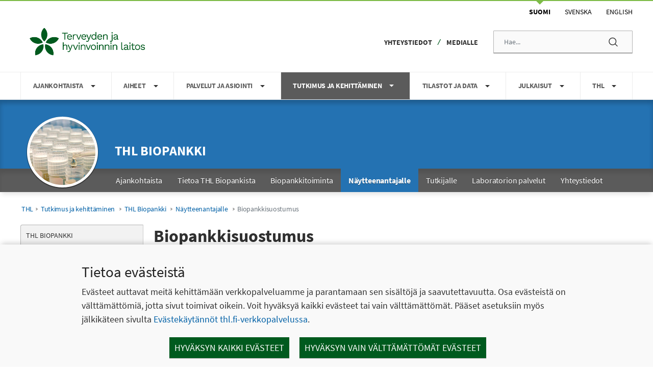

--- FILE ---
content_type: text/html;charset=UTF-8
request_url: https://thl.fi/tutkimus-ja-kehittaminen/thl-biopankki/naytteenantajalle/biopankkisuostumus
body_size: 22812
content:
<!doctype html>
<html class="ltr blue image-183640489 yja-thl-lang.dir" dir="yja-thl-lang.dir" lang="fi">
 <head> 
  <link rel="alternate" hreflang="sv" href="https://thl.fi/sv/forskning-och-utveckling/thl-biobank/for-provgivaren/samtycke-till-att-prov-lamnas"> 
  <link rel="alternate" hreflang="fi" href="https://thl.fi/tutkimus-ja-kehittaminen/thl-biopankki/naytteenantajalle/biopankkisuostumus"> 
  <title>Biopankkisuostumus - THL</title> 
  <meta name="twitter:card" content="summary"> 
  <meta name="twitter:title" content="Biopankkisuostumus - THL"> 
  <meta name="twitter:image" content="https://thl.fi/documents/155392151/190359377/biopankki_netti.jpg/a5ceb84d-1baa-4c28-911b-7370addff1d9?t=1505899856091"> 
  <link rel="stylesheet" type="text/css" href="/o/common-ui-resources/css/main.css?browserId=chrome&amp;themeId=yjathl_WAR_yjathltheme&amp;minifierType=css&amp;languageId=fi_FI&amp;t=1768238496000
"> 
  <meta content="text/html; charset=UTF-8" http-equiv="content-type"> 
  <script data-senna-track="permanent" src="/o/frontend-js-svg4everybody-web/index.js" type="text/javascript"></script> 
  <link href="https://thl.fi/o/yja-thl-theme/images/favicon.ico" rel="shortcut icon"> 
  <script data-senna-track="permanent" src="/o/frontend-js-jquery-web/jquery/jquery.min.js" type="text/javascript"></script> 
  <script data-senna-track="permanent" src="/o/frontend-js-jquery-web/jquery/init.js" type="text/javascript"></script> 
  <script data-senna-track="permanent" src="/o/frontend-js-jquery-web/jquery/ajax.js" type="text/javascript"></script> 
  <script data-senna-track="permanent" src="/o/frontend-js-jquery-web/jquery/bootstrap.bundle.min.js" type="text/javascript"></script> 
  <script data-senna-track="permanent" src="/o/frontend-js-jquery-web/jquery/collapsible_search.js" type="text/javascript"></script> 
  <script data-senna-track="permanent" src="/o/frontend-js-jquery-web/jquery/fm.js" type="text/javascript"></script> 
  <script data-senna-track="permanent" src="/o/frontend-js-jquery-web/jquery/form.js" type="text/javascript"></script> 
  <script data-senna-track="permanent" src="/o/frontend-js-jquery-web/jquery/popper.min.js" type="text/javascript"></script> 
  <script data-senna-track="permanent" src="/o/frontend-js-jquery-web/jquery/side_navigation.js" type="text/javascript"></script> 
  <link data-senna-track="permanent" href="/o/frontend-theme-font-awesome-web/css/main.css" rel="stylesheet" type="text/css"> 
  <meta property="og:locale" content="fi_FI"> 
  <meta property="og:locale:alternate" content="fi_FI"> 
  <meta property="og:locale:alternate" content="sv_SE"> 
  <meta property="og:locale:alternate" content="en_US"> 
  <meta property="og:site_name" content="THL"> 
  <meta property="og:title" content="Biopankkisuostumus - THL"> 
  <meta property="og:type" content="website"> 
  <meta property="og:url" content="https://thl.fi/tutkimus-ja-kehittaminen/thl-biopankki/naytteenantajalle/biopankkisuostumus">  
  <link class="lfr-css-file" data-senna-track="temporary" href="https://thl.fi/o/yja-thl-theme/css/clay.css?browserId=chrome&amp;themeId=yjathl_WAR_yjathltheme&amp;minifierType=css&amp;languageId=fi_FI&amp;t=1768238496000" id="liferayAUICSS" rel="stylesheet" type="text/css"> 
  <link data-senna-track="temporary" href="/o/frontend-css-web/main.css?browserId=chrome&amp;themeId=yjathl_WAR_yjathltheme&amp;minifierType=css&amp;languageId=fi_FI&amp;t=1699991559480" id="liferayPortalCSS" rel="stylesheet" type="text/css"> 
  <link data-senna-track="temporary" href="/combo?browserId=chrome&amp;minifierType=&amp;themeId=yjathl_WAR_yjathltheme&amp;languageId=fi_FI&amp;com_liferay_journal_content_web_portlet_JournalContentPortlet_INSTANCE_JaTMU3Hy6loY:%2Fcss%2Fmain.css&amp;com_liferay_product_navigation_product_menu_web_portlet_ProductMenuPortlet:%2Fcss%2Fmain.css&amp;com_liferay_site_navigation_menu_web_portlet_SiteNavigationMenuPortlet_INSTANCE_UZ6wKnY6DwX4:%2Fcss%2Fmain.css&amp;fi_yja_language_version_tool_web_portlet_LanguageVersionToolSelectionPortlet:%2Fcss%2Fmain.css&amp;fi_yja_layout_metadata_display_LayoutMetadataDisplayPortlet:%2Fcss%2Fmain.css&amp;t=1768238496000" id="800049b4" rel="stylesheet" type="text/css"> 
  <script data-senna-track="temporary" type="text/javascript">
	// <![CDATA[
		var Liferay = Liferay || {};

		Liferay.Browser = {
			acceptsGzip: function() {
				return true;
			},

			

			getMajorVersion: function() {
				return 131.0;
			},

			getRevision: function() {
				return '537.36';
			},
			getVersion: function() {
				return '131.0';
			},

			

			isAir: function() {
				return false;
			},
			isChrome: function() {
				return true;
			},
			isEdge: function() {
				return false;
			},
			isFirefox: function() {
				return false;
			},
			isGecko: function() {
				return true;
			},
			isIe: function() {
				return false;
			},
			isIphone: function() {
				return false;
			},
			isLinux: function() {
				return false;
			},
			isMac: function() {
				return true;
			},
			isMobile: function() {
				return false;
			},
			isMozilla: function() {
				return false;
			},
			isOpera: function() {
				return false;
			},
			isRtf: function() {
				return true;
			},
			isSafari: function() {
				return true;
			},
			isSun: function() {
				return false;
			},
			isWebKit: function() {
				return true;
			},
			isWindows: function() {
				return false;
			}
		};

		Liferay.Data = Liferay.Data || {};

		Liferay.Data.ICONS_INLINE_SVG = true;

		Liferay.Data.NAV_SELECTOR = '#navigation';

		Liferay.Data.NAV_SELECTOR_MOBILE = '#navigationCollapse';

		Liferay.Data.isCustomizationView = function() {
			return false;
		};

		Liferay.Data.notices = [
			

			
		];

		Liferay.PortletKeys = {
			DOCUMENT_LIBRARY: 'com_liferay_document_library_web_portlet_DLPortlet',
			DYNAMIC_DATA_MAPPING: 'com_liferay_dynamic_data_mapping_web_portlet_DDMPortlet',
			ITEM_SELECTOR: 'com_liferay_item_selector_web_portlet_ItemSelectorPortlet'
		};

		Liferay.PropsValues = {
			JAVASCRIPT_SINGLE_PAGE_APPLICATION_TIMEOUT: 0,
			NTLM_AUTH_ENABLED: false,
			UPLOAD_SERVLET_REQUEST_IMPL_MAX_SIZE: 3048576000
		};

		Liferay.ThemeDisplay = {

			

			
				getLayoutId: function() {
					return '136141';
				},

				

				getLayoutRelativeControlPanelURL: function() {
					return '/group/thl/~/control_panel/manage';
				},

				getLayoutRelativeURL: function() {
					return '/tutkimus-ja-kehittaminen/thl-biopankki/naytteenantajalle/biopankkisuostumus';
				},
				getLayoutURL: function() {
					return 'https://thl.fi/tutkimus-ja-kehittaminen/thl-biopankki/naytteenantajalle/biopankkisuostumus';
				},
				getParentLayoutId: function() {
					return '136132';
				},
				isControlPanel: function() {
					return false;
				},
				isPrivateLayout: function() {
					return 'false';
				},
				isVirtualLayout: function() {
					return false;
				},
			

			getBCP47LanguageId: function() {
				return 'fi-FI';
			},
			getCanonicalURL: function() {

				

				return 'https\x3a\x2f\x2fthl\x2efi\x2ftutkimus-ja-kehittaminen\x2fthl-biopankki\x2fnaytteenantajalle\x2fbiopankkisuostumus';
			},
			getCDNBaseURL: function() {
				return 'https://thl.fi';
			},
			getCDNDynamicResourcesHost: function() {
				return '';
			},
			getCDNHost: function() {
				return '';
			},
			getCompanyGroupId: function() {
				return '10197';
			},
			getCompanyId: function() {
				return '10157';
			},
			getDefaultLanguageId: function() {
				return 'fi_FI';
			},
			getDoAsUserIdEncoded: function() {
				return '';
			},
			getLanguageId: function() {
				return 'fi_FI';
			},
			getParentGroupId: function() {
				return '155392151';
			},
			getPathContext: function() {
				return '';
			},
			getPathImage: function() {
				return '/image';
			},
			getPathJavaScript: function() {
				return '/o/frontend-js-web';
			},
			getPathMain: function() {
				return '/c';
			},
			getPathThemeImages: function() {
				return 'https://thl.fi/o/yja-thl-theme/images';
			},
			getPathThemeRoot: function() {
				return '/o/yja-thl-theme';
			},
			getPlid: function() {
				return '190668391';
			},
			getPortalURL: function() {
				return 'https://thl.fi';
			},
			getRealUserId: function() {
				return '10161';
			},
			getScopeGroupId: function() {
				return '155392151';
			},
			getScopeGroupIdOrLiveGroupId: function() {
				return '155392151';
			},
			getSessionId: function() {
				return '';
			},
			getSiteAdminURL: function() {
				return 'https://thl.fi/group/thl/~/control_panel/manage?p_p_lifecycle=0&p_p_state=maximized&p_p_mode=view';
			},
			getSiteGroupId: function() {
				return '155392151';
			},
			getURLControlPanel: function() {
				return '/group/control_panel?refererPlid=190668391';
			},
			getURLHome: function() {
				return 'https\x3a\x2f\x2fthl\x2efi\x2f';
			},
			getUserEmailAddress: function() {
				return '';
			},
			getUserId: function() {
				return '10161';
			},
			getUserName: function() {
				return '';
			},
			isAddSessionIdToURL: function() {
				return false;
			},
			isImpersonated: function() {
				return false;
			},
			isSignedIn: function() {
				return false;
			},

			isStagedPortlet: function() {
				
					
						return false;
					
				
			},

			isStateExclusive: function() {
				return false;
			},
			isStateMaximized: function() {
				return false;
			},
			isStatePopUp: function() {
				return false;
			}
		};

		var themeDisplay = Liferay.ThemeDisplay;

		Liferay.AUI = {

			

			getAvailableLangPath: function() {
				return 'available_languages.jsp?browserId=chrome&themeId=yjathl_WAR_yjathltheme&colorSchemeId=default&languageId=fi_FI&t=1768473568423';
			},
			getCombine: function() {
				return false;
			},
			getComboPath: function() {
				return '/combo/?browserId=chrome&minifierType=&languageId=fi_FI&t=1768245578606&';
			},
			getDateFormat: function() {
				return '%d.%m.%Y';
			},
			getEditorCKEditorPath: function() {
				return '/o/frontend-editor-ckeditor-web';
			},
			getFilter: function() {
				var filter = 'raw';

				
					

				return filter;
			},
			getFilterConfig: function() {
				var instance = this;

				var filterConfig = null;

				if (!instance.getCombine()) {
					filterConfig = {
						replaceStr: '.js' + instance.getStaticResourceURLParams(),
						searchExp: '\\.js$'
					};
				}

				return filterConfig;
			},
			getJavaScriptRootPath: function() {
				return '/o/frontend-js-web';
			},
			getLangPath: function() {
				return 'aui_lang.jsp?browserId=chrome&themeId=yjathl_WAR_yjathltheme&colorSchemeId=default&languageId=fi_FI&t=1768245578606';
			},
			getPortletRootPath: function() {
				return '/html/portlet';
			},
			getStaticResourceURLParams: function() {
				return '?browserId=chrome&minifierType=&languageId=fi_FI&t=1768245578606';
			}
		};

		Liferay.authToken = 'LZUOIZX9';

		

		Liferay.currentURL = '\x2ftutkimus-ja-kehittaminen\x2fthl-biopankki\x2fnaytteenantajalle\x2fbiopankkisuostumus';
		Liferay.currentURLEncoded = '\x252Ftutkimus-ja-kehittaminen\x252Fthl-biopankki\x252Fnaytteenantajalle\x252Fbiopankkisuostumus';
	// ]]>
</script> 
  <script src="/o/js_loader_config?t=1768245589115" type="text/javascript"></script> 
  <script data-senna-track="permanent" src="/o/frontend-js-aui-web/aui/aui/aui.js" type="text/javascript"></script> 
  <script data-senna-track="permanent" src="/o/frontend-js-aui-web/liferay/modules.js" type="text/javascript"></script> 
  <script data-senna-track="permanent" src="/o/frontend-js-aui-web/liferay/aui_sandbox.js" type="text/javascript"></script> 
  <script data-senna-track="permanent" src="/o/frontend-js-aui-web/aui/attribute-base/attribute-base.js" type="text/javascript"></script> 
  <script data-senna-track="permanent" src="/o/frontend-js-aui-web/aui/attribute-complex/attribute-complex.js" type="text/javascript"></script> 
  <script data-senna-track="permanent" src="/o/frontend-js-aui-web/aui/attribute-core/attribute-core.js" type="text/javascript"></script> 
  <script data-senna-track="permanent" src="/o/frontend-js-aui-web/aui/attribute-observable/attribute-observable.js" type="text/javascript"></script> 
  <script data-senna-track="permanent" src="/o/frontend-js-aui-web/aui/attribute-extras/attribute-extras.js" type="text/javascript"></script> 
  <script data-senna-track="permanent" src="/o/frontend-js-aui-web/aui/event-custom-base/event-custom-base.js" type="text/javascript"></script> 
  <script data-senna-track="permanent" src="/o/frontend-js-aui-web/aui/event-custom-complex/event-custom-complex.js" type="text/javascript"></script> 
  <script data-senna-track="permanent" src="/o/frontend-js-aui-web/aui/oop/oop.js" type="text/javascript"></script> 
  <script data-senna-track="permanent" src="/o/frontend-js-aui-web/aui/aui-base-lang/aui-base-lang.js" type="text/javascript"></script> 
  <script data-senna-track="permanent" src="/o/frontend-js-aui-web/liferay/dependency.js" type="text/javascript"></script> 
  <script data-senna-track="permanent" src="/o/frontend-js-aui-web/liferay/util.js" type="text/javascript"></script> 
  <script data-senna-track="permanent" src="/o/frontend-js-web/loader/config.js" type="text/javascript"></script> 
  <script data-senna-track="permanent" src="/o/frontend-js-web/loader/loader.js" type="text/javascript"></script> 
  <script data-senna-track="permanent" src="/o/frontend-js-web/liferay/dom_task_runner.js" type="text/javascript"></script> 
  <script data-senna-track="permanent" src="/o/frontend-js-web/liferay/events.js" type="text/javascript"></script> 
  <script data-senna-track="permanent" src="/o/frontend-js-web/liferay/lazy_load.js" type="text/javascript"></script> 
  <script data-senna-track="permanent" src="/o/frontend-js-web/liferay/liferay.js" type="text/javascript"></script> 
  <script data-senna-track="permanent" src="/o/frontend-js-web/liferay/global.bundle.js" type="text/javascript"></script> 
  <script data-senna-track="permanent" src="/o/frontend-js-web/liferay/portlet.js" type="text/javascript"></script> 
  <script data-senna-track="permanent" src="/o/frontend-js-web/liferay/workflow.js" type="text/javascript"></script> 
  <script data-senna-track="temporary" src="/o/js_bundle_config?t=1768245606641" type="text/javascript"></script> 
  <script data-senna-track="temporary" type="text/javascript">
	// <![CDATA[
		
			
				
		

		

		
	// ]]>
</script> 
  <meta name="google-site-verification" content="HbTQ9lG-CqPa3qK9Dj5NvuGbwN7sr77Tkek9qARp4xM"> 
   
  <link class="lfr-css-file" data-senna-track="temporary" href="https://thl.fi/o/yja-thl-theme/css/main.css?browserId=chrome&amp;themeId=yjathl_WAR_yjathltheme&amp;minifierType=css&amp;languageId=fi_FI&amp;t=1768238496000" id="liferayThemeCSS" rel="stylesheet" type="text/css"> 
  <style data-senna-track="temporary" type="text/css">
		.rns-reaction .fa,
.rns-reaction .fas {
font-family: 'fontawesome-alloy' !important;
}

body.use-rtl #column-2 p, 
body.use-rtl #column-2 h1, 
body.use-rtl #column-2 h2, 
body.use-rtl #column-2 h3, 
body.use-rtl #column-2 h4, 
body.use-rtl #column-2 h5 {
    text-align: right;
    }

body.use-rtl   #column-2 {
    direction: rtl;
    }

@media (min-width: 981px) {
 #mobile-navigation {
    display: none !important;
 }
}
.signed-in .portlet-journal-content .portlet .portlet-topper .portlet-topper-toolbar .lfr-icon-menu:not(.portlet-options),
.signed-in .sidebar .add-content-panel .add-content-button {
    display: none !important;
}

#header-wrapper #top-header-wrapper #top-header .right .language-version-selection-portlet .portlet-body ul.en .en:after {
    display: block;
    left: 50%;
    top: 0;
    transform: translate(-50%);
    content: "";
    position: absolute;
    border-left: 8px solid transparent;
    border-right: 8px solid transparent;
    border-top: 8px solid #7dbb47;
}

#header-wrapper #top-header-wrapper #top-header .right .language-version-selection-portlet .portlet-body ul.en .en a {
    font-weight: bold;
}

body > #wrapper,
body.signed-in.has-control-menu > #wrapper {
    margin-left: 0 !important;
    margin-right: 0 !important;
    margin-top: 0 !important;
    margin-bottom: 0 !important;
    padding-left: 0 !important;
    padding-right: 0 !important;
    padding-top: 0 !important;
    padding-bottom: 0 !important;
}

#layout-column_crisis > .portlet-journal-content section.portlet .portlet-topper,
.language-version-selection-portlet section.portlet .portlet-topper,
.portlet-breadcrumb section.portlet .portlet-topper {
    display: none !important;
}

figure.image--caption figcaption {
    font-size: 1rem;
    margin-bottom: 1rem;
    font-weight: 400;
    color: #606060;
    line-height: 1.5;
    font-style: italic;
}

/* TEMPORARY */

ul li,
ol li {
    font-size: 1rem;
    line-height: 1.5;
}

#navigation-background-container #navigation .child-menu > ul {
    column-count: 2;
    margin-bottom: 0.5rem;
}

#navigation-background-container #navigation .dropdown-menu.child-menu.child-menu-container[aria-label^="Aiheet"] > ul,
#navigation-background-container #navigation .dropdown-menu.child-menu.child-menu-container[aria-label^="Teman"] > ul,
#navigation-background-container #navigation .dropdown-menu.child-menu.child-menu-container[aria-label^="Topics"] > ul {
    column-count: 3;
}
#navigation-background-container #navigation .dropdown-menu.child-menu.child-menu-container[aria-label^="Aiheet"],
#navigation-background-container #navigation .dropdown-menu.child-menu.child-menu-container[aria-label^="Teman"],
#navigation-background-container #navigation .dropdown-menu.child-menu.child-menu-container[aria-label^="Topics"] {
    min-width: 44rem;
    min-height: 24rem;
}

@media (max-height: 641px) {
    #navigation-background-container #navigation .dropdown-menu.child-menu.child-menu-container[aria-label^="Aiheet"],
    #navigation-background-container #navigation .dropdown-menu.child-menu.child-menu-container[aria-label^="Teman"],
    #navigation-background-container #navigation .dropdown-menu.child-menu.child-menu-container[aria-label^="Topics"] {
        transform: translate3d(52px, 52px, 0px) !important;
    }
}

#navigation-background-container #navigation li .child-menu-title {
    font-size: 1rem;
}

#navigation-background-container #navigation li {
    padding-left: 0.9rem;
    padding-right: 0.9rem;
    display: block;
}

#navigation-background-container #navigation li .child-menu-container {
    min-width: 38rem;
}

#navigation-background-container #navigation li .child-menu-container a {
    margin: 0 0.5rem;
    font-size: 1rem !important;
    padding: 0.5rem;
    line-height: 1.2rem;
    display: block;
}

#navigation-background-container #navigation .dropdown-item:hover,
#navigation-background-container #navigation .dropdown-menu > li > a:hover,
#navigation-background-container #navigation .dropdown-menu .link-list > li > a:hover,
#navigation-background-container #navigation .dropdown-item:focus,
#navigation-background-container #navigation .dropdown-menu > li > a:focus,
#navigation-background-container #navigation .dropdown-menu .link-list > li > a:focus {
    color: #16181b;
    text-decoration: none;
    background-color: transparent;
}

.portlet-breadcrumb li {
    padding: 0 0.3rem;
}

.list-menu .level-3 {
    margin: 0;
    background-color: #fff;
    color: #303030;
    padding-left: 17px;
    border-bottom: 1px solid #dedede;
}

.list-menu .level-2 .level-3 .lfr-nav-item a {
    background-color: #fff;
    color: #303030 !important;
    text-shadow: none;
}

body.has-control-menu.signed-in.yja-environment {
    margin-top: 5.2rem;
}

body.has-control-menu.open.signed-in #wrapper {
    width: 100% !important;
    margin-left: 287px !important;
}

/* TEMP LINK STYLES */

.journal-content-article picture,
.journal-content-article picture img {
    display: block;
    float: none;
    margin: 0;
}

.journal-content-article a.btn.btn-primary.btn-small,
.journal-content-article a.btn.btn-default.btn-small {
    font-style: normal;
    font-weight: 600;
    font-size: 16px;
    line-height: 20px;
    color: #0060a6;
    background-color: #fff;
    display: flex;
    justify-content: left;
    align-items: center;
    border-style: solid;
    border-width: 1px;
    border-color: #005a1e;
    box-sizing: border-box;
    border-radius: 3px;
    padding-left: 11px;
    padding-top: 14px;
    padding-bottom: 14px;
    width: fit-content;
    width: -moz-fit-content;
    min-height: 45px;
    border-left-style: solid;
    border-left-width: 5px;
    border-left-color: #005a1e;
}
.journal-content-article a.btn.btn-primary.btn-small:after,
.journal-content-article a.btn.btn-default.btn-small:after {
    height: 19px;
    width: 21px;
    padding-right: 0.5rem;
    padding-left: 0.5rem;
}
.journal-content-article a.btn.btn-primary.btn-small:hover,
.journal-content-article a.btn.btn-default.btn-small:hover,
.journal-content-article a.btn.btn-primary.btn-small:focus,
.journal-content-article a.btn.btn-default.btn-small:focus,
.journal-content-article a.btn.btn-primary.btn-small:active,
.journal-content-article a.btn.btn-default.btn-small:active {
    text-decoration: underline;
}
.journal-content-article a.btn.btn-primary.btn-small.btn-block,
.journal-content-article a.btn.btn-default.btn-small.btn-block {
    width: 100%;
}

#wrapper .journal-content-article .yjaInfoBox h2 {
    font-size: 1.2rem !important;
}

#wrapper .journal-content-article .yjaInfoBox h3 {
    font-size: 1.125rem !important;
}

#wrapper .journal-content-article .yjaInfoBox h4 {
    font-size: 1.1rem !important;
}

.journal-content-article ul#subjects-wrapper {
    display: flex;
    flex-wrap: wrap;
    margin: 0;
    padding: 0;
}

.journal-content-article ul#subjects-wrapper li.subject-wrapper {
    float: none;
    display: flex;
    flex-direction: column;
    margin: 0;
    padding: 0;
}

.journal-content-article ul#subjects-wrapper li.subject-wrapper:before {
    content: "";
}

.journal-content-article ul#subjects-wrapper li.subject-wrapper .subject a.subject-inner-wrapper {
    display: flex;
    flex-direction: column;
    align-items: center;
    margin: 0;
    padding: 0;
}

.journal-content-article ul#subjects-wrapper li.subject-wrapper .subject a.subject-inner-wrapper .top img {
    margin: 0;
    padding: 0;
}

.toggle-switch-check:checked ~ .toggle-switch-bar:before, 
label:not(.toggle-switch) .toggle-switch:checked ~ .toggle-switch-bar:before {
    border: 1px solid #ced4da;
    background-color: #ccc;
}

.toggle-switch-check:checked ~ .toggle-switch-bar:after, 
label:not(.toggle-switch) .toggle-switch:checked ~ .toggle-switch-bar:after {
    background-color: #fff;
    border: 1px solid #ced4da;
}

.fessWrapper .fessResult .fessResultBox #result ol#searchResultList li {
    list-style: none !important;
}

section.julkari ul.julkari-list {
    margin: 0 1rem 1rem 2rem;
}

section.julkari ul.julkari-list > li {
    margin: 0 0 0.75rem 0;
}

section.julkari ul.julkari-list .julkari-meta ul.julkari-authors {
    list-style: none;
    display: flex;
    flex-wrap: wrap;
}

section.julkari ul.julkari-list .julkari-meta ul.julkari-authors li {
    list-style: none;
    margin-right: 0.25rem;
}

section.julkari ul.julkari-list .julkari-meta ul.julkari-authors li:after {
    content: ";";
}

section.julkari ul.julkari-list .julkari-meta ul.julkari-authors li:last-child:after {
    content: "";
}

section.julkari ul.julkari-list .julkari-meta .julkari-metarow {
    display: flex;
    flex-wrap: wrap;
}

section.julkari ul.julkari-list .julkari-meta .julkari-metarow > span {
    margin-right: 0.25rem;
    display: inline-flex;
}

section.julkari ul.julkari-list .julkari-meta .julkari-metarow > span:after {
    content: ",";
}

section.julkari ul.julkari-list .julkari-meta .julkari-metarow > span:last-child:after {
    content: "";
}

/* Single event view */
#main-content:has(.event-portlet) #column-2-1 > h1 { display: none; }



.events .row.no-gutters {
    flex-direction: column-reverse;
}

.events section.eventview-from-search_event-details .eventview-from-search_left-column,
.events section.eventview-from-search_event-details .eventview-from-search_right-column {
    width: 100%;
    display: block;
    margin: 0 !important;
    flex-basis: fit-content;
    flex-shrink: 0;
    flex-grow: 0;
    padding-top: 1rem;
}

.events section.eventview-from-search_event-details .eventview-from-search_right-column > div {
    display: block;
    width: 100%;
    margin-bottom: 1rem;
}

.events section.eventview-from-search_event-details .eventview-from-search_right-column > div > h3 {
    position: absolute;
    width: 1px;
    height: 1px;
    padding: 0;
    overflow: hidden;
    clip: rect(0, 0, 0, 0);
    white-space: nowrap;
    clip-path: inset(50%);
}

.events section.eventview-from-search_event-details .eventview-from-search_right-column > div > .event-date {
    font-weight: 600;
    font-size: 1rem;
    padding: 0;
    margin: 0;
}

.events section.eventview-from-search_event-details .eventview-from-search_right-column > div > .event-date:before {
    content: "\f073";
    font-family: FontAwesome;
    margin-right: 7px;
    margin-left: 3px;
    color: #888;
}

.events section.eventview-from-search_event-details .eventview-from-search_right-column > div > .organizers:before {
    content: "\f041";
    font-family: FontAwesome;
    margin-left: 5px;
    margin-right: 10px;
    color: #888;
}

.events section.eventview-from-search_event-details .eventview-from-search_right-column > div > .organizers .label {
    background-color: transparent;
    font-weight: 600;
    font-size: 1rem;
    padding: 0;
    margin: 0;
}

.events section.eventview-from-search_event-details .eventview-from-search_right-column > div:last-child a:before {
    content: "\f067";
    font-family: FontAwesome;
    margin-left: 5px;
    margin-right: 10px;
    color: #888;
}

.events section.eventview-from-search_event-details .eventview-from-search_right-column > div:last-child a {
    font-weight: 600;
    font-size: 1rem;
    padding: 0;
    margin: 0;
}

.events section.eventview-from-search_event-details .eventview-from-search_right-column .event-date {
    float: none;
}

.events section.eventview-from-search_event-details > div {
    display: flex;
    flex-direction: column;
}

.events section.eventview-from-search_event-details > div > img {
    float: none !important;
    margin: 1rem 0;
    width: 100%;
    max-width: 100%;
}

.event-search-panel {
    width: 100%;
    float: none;
    margin: 0;
    padding: 0 !important;
}

.event-search-panel #panel-full-wrapper .panel-section {
    margin: 1rem 0;
    width: 100%;
    float: none;
}

.event-search-panel #panel-full-wrapper .panel-section:before,
.event-search-panel #panel-full-wrapper .panel-section:after {
    display: unset;
}

.event-search-panel #panel-full-wrapper button#btn-clear-params {
    float: none !important;
    margin: 0 1rem 1rem 1rem;
}

.event-search-panel #panel-full-wrapper .panel-section fieldset {
    margin: 0 !important;
    padding: 1rem !important;
    border: 0 !important;
}

.event-search-panel #panel-full-wrapper .panel-section fieldset legend {
    background-color: transparent;
    font-family: unset;
    clip: unset;
    position: unset;
    overflow: unset;
    width: 100%;
    height: auto;
    clip-path: unset;
    margin: 1rem 0 0 0 !important;
    font-size: 1rem;
}

.event-search-panel #panel-full-wrapper .panel-section fieldset label.category-label {
    display: flex;
}

.event-search-panel #panel-full-wrapper .panel-section fieldset label.category-label input {
    margin-right: 0.5rem !important;
}

.event-search-panel #panel-full-wrapper .panel-section #event-search-queryterm .event-search-border .event-search-wrap {
    display: flex;
}

.event-search-panel #panel-full-wrapper .panel-section #event-search-queryterm .event-search-border .event-search-wrap input {
    float: none;
    width: auto;
    flex-grow: 1;
}

.event-search-panel #panel-full-wrapper .panel-section #event-search-queryterm .event-search-border .event-search-wrap button#queryterm-submit {
    width: auto;
    padding: 0 0.5rem;
    float: none;
    flex-grow: 0;
    flex-shrink: 0;
}

.event-search-listview {
    float: none !important;
    width: 100%;
}
.datepicker.datepicker-dropdown {
    z-index: 2000;
}
.event-search-listview fieldset {
    margin: 0 !important;
    padding: 0 !important;
    border: 0 !important;
}

.event-search-listview #event-search-date {
    margin: 0;
}

.event-search-listview .event-item-header a {
    font-size: 1.4rem !important;
    hyphens: auto;
    word-break: break-word;
}

.event-search-listview .event-item-header h2,
.event-search-listview .event-item-header h3,
.event-search-listview .event-item-header h4 {
    margin-top: 0 !important;
    margin-bottom: 0.5rem !important;
}

.event-search-listview .event-item-metadata,
.event-search-listview .event-item-description {
    margin-bottom: 0.5rem;
}

.event-search-listview .event-item-metadata .event-date {
    font-size: 1rem !important;
    font-weight: 600;
}

.event-search-listview .event-item-metadata .event-date:before {
    content: "\f073";
    font-family: FontAwesome;
    margin-right: 7px;
    margin-left: 3px;
    color: #888;
}

.event-search-listview .event-search-results-container .media-item .event-content-wrapper {
    float: none !important;
    border-bottom: 1px solid #ccc;
    padding-bottom: 2rem;
    margin-bottom: 1rem;
}
@media (max-width: 967px) {
    .event-search-listview .event-search-results-container .event-search-date-browse .row {
        margin-right: 0.25rem;
        margin-left: 0;
    }
}
@media (max-width: 967px) {
    .event-search-panel {
        display: none;
    }
}
.event-search-listview .event-search-results-container {
    margin: 0;
}
.event-search-listview .yja-category-group .yja-tag {
    text-transform: unset;
    font-size: 0.9rem;
    font-weight: unset;
    padding: 0.5rem 0.75rem;
    margin-right: 0.5rem;
    margin-bottom: 0.5rem;
    white-space: break-spaces;
}

.thl-news-listing.feed-item {
    margin-bottom: 1rem;
}

.thl-news-listing.feed-item .feed-item-heading a {
    font-size: 1.1rem;
    font-weight: 600;
    line-height: 1;
}

.thl-news-listing.feed-item .meta {
    font-size: 1rem;
}

.thl-news-listing.feed-item .meta .type {
    font-size: 1rem;
    text-transform: uppercase;
}

.thl-news-listing.feed-item .meta .type:after {
    content: "/";
    margin-left: 0.5rem;
}

.thl-news-listing.feed-item .meta .date {
    font-size: 1rem;
}

@media (max-width: 980px) {
    #mobile-navigation ul.parent-menu li.parent-menu-item .child-icon {
        border: 0;
    }

    #mobile-navigation ul.parent-menu li.child-menu-item {
        display: flex;
        flex-wrap: wrap;
    }

    #mobile-navigation ul.parent-menu ul.child-menu {
        width: 100%;
    }

    #mobile-navigation ul li > a:first-of-type {
        padding-top: 14px !important;
        padding-bottom: 14px !important;
    }
}

.sub-header-icon {
    width: 145px;
    height: 145px;
    position: absolute;
}

.sub-header-icon #site-icon {
    width: 145px;
    height: 145px;
    position: absolute;
    left: 40px !important;
    top: -50px !important;
}

.sub-header-icon #site-icon .site-topic-image {
    width: 145px;
    height: 145px;
    background-position: center center;
    background-repeat: no-repeat;
    display: block;
}

.aiheetalkoholi-tupakka-ja-riippuvuudet .sub-header-icon #site-icon .site-topic-image {
    background-image: url("/documents/155392151/183640467/alkoholi-tupakka-ja-riippuvuudet.png/b3aa7c00-0cb3-da24-5f1d-a1e0b9e6c246?t=1698649718951");
}

.aiheetbiobankki .sub-header-icon #site-icon .site-topic-image {
    background-image: url("/documents/155392151/183640467/biobankki.png/91ee5307-9525-1ca0-cc3d-42cb673e245f?t=1698649720853");
}

.aiheetelintavat-ja-ravitsemus .sub-header-icon #site-icon .site-topic-image {
    background-image: url("/documents/155392151/183640467/elintavat-ja-ravitsemus.png/4e2a52d2-3340-ca74-8630-784345c795a6?t=1698649722656");
}

.aiheethyvinvoinnin-ja-terveyden-edistamisen-johtaminen .sub-header-icon #site-icon .site-topic-image {
    background-image: url("/documents/155392151/183640467/hyvinvoinnin-ja-terveyden-edistamisen-johtaminen.png/96e28298-1560-d8cb-ec19-adf059e046e9?t=1698649724450");
}

.aiheethyvinvointi-ja-terveyserot .sub-header-icon #site-icon .site-topic-image {
    background-image: url("/documents/155392151/183640467/hyvinvointi-ja-terveyserot.png/8df99e65-36c7-2842-473e-ca74f606c89f?t=1698649726178");
}

.aiheetikaantyminen .sub-header-icon #site-icon .site-topic-image {
    background-image: url("/documents/155392151/183640467/ikaantyminen.png/4ecaac41-ae33-b286-79d3-ce88403c35f2?t=1698649727918");
}

.aiheetinfektiotaudit-ja-rokotukset .sub-header-icon #site-icon .site-topic-image {
    background-image: url("/documents/155392151/183640467/infektiotaudit-ja-rokotukset.png/ac81a91f-ea63-699a-c11e-0b445de0efaf?t=1698649729600");
}

.aiheetkansantaudit .sub-header-icon #site-icon .site-topic-image {
    background-image: url("/documents/155392151/183640467/kansantaudit.png/b6db4eb7-b5f7-1891-2a5a-cea174ed3ecf?t=1698649731446");
}

.aiheetlapset-nuoret-ja-perheet .sub-header-icon #site-icon .site-topic-image {
    background-image: url("/documents/155392151/183640467/lapset-nuoret-ja-perheet.png/5ab1662b-352c-941d-5223-d8f063698465?t=1698649733150");
}

.aiheetlastensuojelun-kasikirja .sub-header-icon #site-icon .site-topic-image {
    background-image: url("/documents/155392151/183640467/lastensuojelun-kasikirja.png/f02d969f-1a86-8fc2-77b0-1a2a2764f301?t=1698649734921");
}

.aiheetmaahanmuutto-ja-kulttuurinen-moninaisuus .sub-header-icon #site-icon .site-topic-image {
    background-image: url("/documents/155392151/183640467/maahanmuutto-ja-kulttuurinen-moninaisuus.png/c236f143-e0d8-04b1-ccaf-8677525c259f?t=1698649736676");
}

.aiheetmielenterveys .sub-header-icon #site-icon .site-topic-image {
    background-image: url("/documents/155392151/183640467/mielenterveys.png/9af03256-6166-5ec7-56aa-d26e90d02985?t=1698649738449");
}

.aiheetsote-palvelujen-johtaminen .sub-header-icon #site-icon .site-topic-image {
    background-image: url("/documents/155392151/183640467/sote-palvelujen-johtaminen.png/c7caf266-83fd-a1c2-449e-44596905d529?t=1698649740108");
}

.aiheetsukupuolten-tasa-arvo .sub-header-icon #site-icon .site-topic-image {
    background-image: url("/documents/155392151/183640467/sukupuolten-tasa-arvo.png/1865e5cc-f36f-f48a-9145-3b93d5e2fe0b?t=1698649741802");
}

.aiheettiedonhallinta-sosiaali-ja-terveysalalla .sub-header-icon #site-icon .site-topic-image {
    background-image: url("/documents/155392151/183640467/tiedonhallinta-sosiaali-ja-terveysalalla.png/1c2be57a-2cbf-e6f4-6020-699d8c857697?t=1698649743483");
}

.aiheettoimintakyky .sub-header-icon #site-icon .site-topic-image {
    background-image: url("/documents/155392151/183640467/toimintakyky.png/ca03394c-9a59-12ca-f65f-3d15c720a9e9?t=1698649745203");
}

.aiheetvakivalta .sub-header-icon #site-icon .site-topic-image {
    background-image: url("/documents/155392151/183640467/vakivalta.png/ff0c8565-4c18-e8a4-17db-9eec489e0c55?t=1698649746942");
}

.aiheetvammaispalvelujen-kasikirja .sub-header-icon #site-icon .site-topic-image {
    background-image: url("/documents/155392151/183640467/vammaispalvelujen-kasikirja.png/cb513c9c-0f6c-7fd9-ccbc-d39db518c1b5?t=1698649748774");
}

.aiheetymparistoterveys .sub-header-icon #site-icon .site-topic-image {
    background-image: url("/documents/155392151/183640467/ymparistoterveys.png/748eb16e-cc52-00cc-e8be-c96a4da28f23?t=1698649750553");
}
body.site:not(.dialog-iframe-popup) .journal-content-article  ul.link-buttons li:before {
content: none;
}

#bloodalcocalc .step .alcohol_table .item input {
    height: 33.19px;
}
#bloodalcocalc .step .alcohol_table .item .input-group-prepend,
#bloodalcocalc .step .alcohol_table .item .input-group-append {
    height: 53.19px;
}

.thl-tablet .listing-layout.thl_3_col_news .portlet-layout-wrapper .portlet-layout-margin-wrapper .row, .thl-mobile-landscape .listing-layout.thl_3_col_news .portlet-layout-wrapper .portlet-layout-margin-wrapper .row { margin: 0; }

#column-2 .link-buttons {
    margin-top: 40px !important;
}

.site.turquoise .content-highlight-header-2 {
    background-color: #3e851d !important;
}

.card-header:focus {
  outline: 2px solid #000 !important;
  outline-offset: 2px !important;
}
	</style> 
  <style data-senna-track="temporary" type="text/css">

		

			

		

			

		

			

				

					

#p_p_id_com_liferay_site_navigation_menu_web_portlet_SiteNavigationMenuPortlet_INSTANCE_UZ6wKnY6DwX4_ .portlet-content {

}
.portlet-content.portlet-content-editable h2{
	display:none;
}



				

			

		

			

		

			

		

			

		

			

		

			

		

	</style> 
  <style>
/* Publication Theme Mobile navigation */
.yja-publication .yja-mobile-navigation { display: none; }
/* YJAOM-815 */
.top-frame .has-control-menu.controls-visible .portlet-asset-publisher .portlet-topper{
    z-index: 3;
}

/* YJAY-3881  */
.chrome .input-group .btn:focus, .chrome .input-group .form-control:focus {
    z-index: inherit;
}

/* SD-30779 */ 
*[lang="ar_SA"], *[lang="ar-SA"], *[lang="ar-SA"] *{ direction: rtl !important; }


/* YJALR71-2924 */
.controls-visible.signed-in .portlet-column-content.empty {min-height: 50px;margin-bottom: 10px;border: 1px dashed #d1d1d1;}

/* YJAVNK-1622 */
.has-control-menu .lfr-add-panel.open-admin-panel.sidenav-menu-slider{
    width: 500px !important;
}
.has-control-menu .lfr-admin-panel.sidenav-menu-slider .product-menu{
    width: 500px !important;
} 

</style> 
  <script>
    /* YJAY-1778 */
    (function () {
        window.YjaSearcher = window.YjaSearcher || {};
        window.YjaSearcher.encodeInput = window.YjaSearcher.encodeInput || function (userInput) {
            return encodeURIComponent(userInput).trim()
                .replace(/%2[f|F]/g, '/')
                .replace(/%5[c|C]/g, '%20')
                .replace(",", "%2C")
                .replace("\"", "%22")
                .replace("!", "%21")
                .replace("&", "%26")
                .replace("'", "%27")
                .replace('(', '%28')
                .replace(')', '%29');
        };

        window.YjaSearcher.readInput = window.YjaSearcher.readInput || function (input) {
            input = input || '';
            if (('' + input).trim().indexOf('#') < 0) {
                input = '#' + input;
            }
            var keywords = $(input).val();
            keywords = window.YjaSearcher.encodeInput(keywords);
            return keywords;
        };

        window.YjaSearcher.submitSearchForm = window.YjaSearcher.submitSearchForm || function (input) {
            var keywords = window.YjaSearcher.readInput(input);
            var formSearchUrl = window.YjaSearcher.formSearchUrl;
            if (formSearchUrl && keywords) {
                document.location.href = formSearchUrl + "?q=" + keywords;
            }
        };
    })();
</script> 
  <style data-senna-track="temporary" type="text/css">
</style> 
  <link data-senna-track="permanent" href="https://thl.fi/combo?browserId=chrome&amp;minifierType=css&amp;languageId=fi_FI&amp;t=1768245575376&amp;/o/yja-common-ui-theme-contributor/css/yja-common-ui.css" rel="stylesheet" type="text/css"> 
  <script data-senna-track="permanent" src="https://thl.fi/o/yja-common-ui-theme-contributor/js/yja-common-ui.js?browserId=chrome&amp;languageId=fi_FI&amp;t=1768245575376" type="text/javascript"></script> 
  <script type="text/javascript">
// <![CDATA[
Liferay.on(
	'ddmFieldBlur', function(event) {
		if (window.Analytics) {
			Analytics.send(
				'fieldBlurred',
				'Form',
				{
					fieldName: event.fieldName,
					focusDuration: event.focusDuration,
					formId: event.formId,
					formPageTitle: event.formPageTitle,
					page: event.page,
					title: event.title
				}
			);
		}
	}
);

Liferay.on(
	'ddmFieldFocus', function(event) {
		if (window.Analytics) {
			Analytics.send(
				'fieldFocused',
				'Form',
				{
					fieldName: event.fieldName,
					formId: event.formId,
					formPageTitle: event.formPageTitle,
					page: event.page,
					title: event.title
				}
			);
		}
	}
);

Liferay.on(
	'ddmFormPageShow', function(event) {
		if (window.Analytics) {
			Analytics.send(
				'pageViewed',
				'Form',
				{
					formId: event.formId,
					formPageTitle: event.formPageTitle,
					page: event.page,
					title: event.title
				}
			);
		}
	}
);

Liferay.on(
	'ddmFormSubmit', function(event) {
		if (window.Analytics) {
			Analytics.send(
				'formSubmitted',
				'Form',
				{
					formId: event.formId
				}
			);
		}
	}
);

Liferay.on(
	'ddmFormView', function(event) {
		if (window.Analytics) {
			Analytics.send(
				'formViewed',
				'Form',
				{
					formId: event.formId,
					title: event.title
				}
			);
		}
	}
);
// ]]>
</script> 
  <script data-senna-track="temporary" type="text/javascript">
	if (window.Analytics) {
		window._com_liferay_document_library_analytics_isViewFileEntry = false;
	}
</script> 
  <meta name="viewport" content="width=device-width, initial-scale=1.0"> 
  <script>
        if (typeof define === 'function' && define.amd) {
            define._amd = define.amd;
            define.amd = false;
        }
    </script> 
  <script src="https://thl.fi/o/yja-thl-theme/js/js.cookie.js?t=1706612481" type="text/javascript"></script> 
  <script src="https://thl.fi/o/yja-thl-theme/js/cookie-manager.js?t=1706612481" type="text/javascript"></script> 
  <script src="https://thl.fi/o/yja-thl-theme/js/stm-common-copy/link-tool.js?t=1706612481" type="text/javascript"></script> 
  <script type="module" src="https://thl.fi/o/yja-thl-theme/js/stm-common-copy/stm-common.js?t=1706612481"></script> 
  <script>
        if (typeof define === 'function' && define._amd) {
            define.amd = define._amd;
        }
    </script> 
  <link rel="stylesheet" type="text/css" href="/o/yja-navigation-thl-vue/css/app.css?browserId=chrome&amp;themeId=yjathl_WAR_yjathltheme&amp;minifierType=css&amp;languageId=fi_FI&amp;t=1768238496000$
"> 
  <link rel="stylesheet" type="text/css" href="/o/yja-cookie-consent-web/css/main.css?browserId=chrome&amp;themeId=yjathl_WAR_yjathltheme&amp;minifierType=css&amp;languageId=fi_FI&amp;t=1768238496000"> 
  <meta property="og:image" content="https://thl.fi/documents/155392151/190359377/biopankki_netti.jpg/a5ceb84d-1baa-4c28-911b-7370addff1d9?t=1505899856091"> 
 </head> 
 <body class="chrome controls-visible default yui3-skin-sam signed-out public-page site blue  blue image-183640489 thl_3_col_subpage  "> 
  <script>var YjaSearcher = YjaSearcher || {};
YjaSearcher.formSearchUrl = '/haku';</script> 
  <div id="header-wrapper"> 
   <div id="thl-skip-to-content"> 
    <a href="#main-content-start">Hyppää sisältöön</a> 
   </div> 
   <header id="top-header-wrapper"> 
    <div id="top-header-container"> 
     <div id="top-header"> 
      <div class="heading-links heading-links-mobile"> 
       <a href="/thl/yhteystiedot">Yhteystiedot</a> 
       <span class="separator">⁄</span> 
       <a href="/ajankohtaista/medialle">Medialle</a> 
      </div> 
      <div class="right"> 
       <div class="portlet-boundary portlet-boundary_fi_yja_language_version_tool_web_portlet_LanguageVersionToolSelectionPortlet_  portlet-static portlet-static-end portlet-barebone language-version-selection-portlet " id="p_p_id_fi_yja_language_version_tool_web_portlet_LanguageVersionToolSelectionPortlet_"> 
        <span id="p_fi_yja_language_version_tool_web_portlet_LanguageVersionToolSelectionPortlet"></span> 
        <section class="portlet" id="portlet_fi_yja_language_version_tool_web_portlet_LanguageVersionToolSelectionPortlet"> 
         <div class="portlet-content"> 
          <div class=" portlet-content-container"> 
           <div class="portlet-body"> 
            <ul aria-label="Valitse sivustolla käytettävä kieli" class="fi" id="languageSelectionMenu"> 
             <li class="fi" lang="fi"><a href="https://thl.fi/tutkimus-ja-kehittaminen/thl-biopankki/naytteenantajalle/biopankkisuostumus"><span class="sr-only">Valitse kieli</span> Suomi</a></li> 
             <li class="sv" lang="sv"><a href="https://thl.fi/sv/forskning-och-utveckling/thl-biobank/for-provgivaren/samtycke-till-att-prov-lamnas"><span class="sr-only">Välj språket</span> Svenska</a></li> 
             <li class="en" lang="en"><a rel="nofollow" href="https://thl.fi/en/?p_p_id=fi_yja_language_version_tool_web_portlet_LanguageVersionToolMissingNotificationPortlet&amp;_fi_yja_language_version_tool_web_portlet_LanguageVersionToolMissingNotificationPortlet_missingLanguageVersion=1"><span class="sr-only">Select language</span> English</a></li> 
            </ul> 
            <div class="yja-metacontent" hidden> 
            </div> 
            <div class="yja-metacontent" hidden> 
            </div> 
           </div> 
          </div> 
         </div> 
        </section> 
       </div> 
      </div> 
     </div> 
    </div> 
    <div id="banner"> 
     <div id="header-container"> 
      <div id="heading"> 
       <div class="logo-tools-wrapper"> 
        <a class="thl-logo-header-container" href="/fi" title="Terveyden ja hyvinvoinnin laitos"> <img aria-hidden="true" class="thl-logo" alt="Terveyden ja hyvinvoinnin laitos" src="https://thl.fi/documents/155392151/194723367/thl-logo-fi.png/f4b25712-00ad-b5d9-61e3-eaad4d86d602?version=1.1&amp;t=1706608861400"> </a> 
        <div id="tools-container"> 
         <div class="heading-links heading-links-desktop"> 
          <a href="/thl/yhteystiedot">Yhteystiedot</a> 
          <span class="separator">⁄</span> 
          <a href="/ajankohtaista/medialle">Medialle</a> 
         </div> 
         <div class="search-container"> 
          <div class="header-search-wrapper justify-content-end"> 
           <form id="topSearchform_static" class="inline-form search-form" action="            /haku?q=
/-/q/" method="get" name="_header_top_search_form" onsubmit="YjaSearcher.submitSearchForm('#search-field');return false;"> 
            <label class="sr-only" for="search-field">Hakusana</label> 
            <div class="input-group"> 
             <input type="search" id="search-field" placeholder="Hae..." class="search-field search-txt form-control" name="keywords"> 
             <div class="input-group-append"> 
              <button class="btn btn-small btn-primary search-btn" type="submit" onclick="YjaSearcher.submitSearchForm('#search-field'); return false;"><span class="sr-only">Hae</span></button> 
             </div> 
            </div> 
           </form> 
          </div> 
         </div> 
         <button id="mobile-nav-toggle" aria-expanded="false" aria-label="Päävalikko" aria-controls="mobile-menu"> <span class="mobile-nav-text">Päävalikko</span> <span class="mobile-nav-text-short">Avaa valikko</span> <span class="mobile-nav-text-short-close">Sulje valikko</span> </button> 
        </div> 
       </div> 
      </div> 
      <div id="navigation-background-container"> 
       <div class="navigation-container"> 
        <div class="navigation-margin-container"> 
         <nav id="navigation" aria-label="Päävalikko"> 
          <ul class="parent-menu"> 
           <li class="parent-menu-item btn-group" id="layout_129918"><a href="https://thl.fi/ajankohtaista" class="parent-menu-link"> <span>Ajankohtaista</span> </a> <button class="child-icon dropdown-toggle dropdown-toggle-split" data-toggle="dropdown" aria-expanded="false"> <span class="sr-only">Ajankohtaista -osion alavalikko</span> </button> 
            <div class="dropdown-menu  child-menu child-menu-container" aria-label="Ajankohtaista -osion alavalikko"> 
             <div class="child-menu-title" aria-hidden="true">
               Ajankohtaista 
             </div> 
             <ul> 
              <li class="dropdown-item" id="layout_129931"><a href="https://thl.fi/ajankohtaista/tiedotteet-ja-uutiset">Tiedotteet ja uutiset</a></li> 
              <li class="dropdown-item" id="layout_129932"><a href="https://thl.fi/ajankohtaista/blogit">Blogit</a></li> 
              <li class="dropdown-item" id="layout_129933"><a href="https://thl.fi/ajankohtaista/sosiaalinen-media">Sosiaalinen media</a></li> 
              <li class="dropdown-item" id="layout_129934"><a href="https://thl.fi/ajankohtaista/podcastit">Podcastit</a></li> 
              <li class="dropdown-item" id="layout_129935"><a href="https://thl.fi/ajankohtaista/kampanjat">Kampanjat</a></li> 
              <li class="dropdown-item" id="layout_129936"><a href="https://thl.fi/ajankohtaista/medialle">Medialle</a></li> 
              <li class="dropdown-item" id="layout_129937"><a href="https://thl.fi/ajankohtaista/tapahtumat">Tapahtumat</a></li> 
              <li class="dropdown-item" id="layout_129938"><a href="https://thl.fi/ajankohtaista/uutiskirjeet">Uutiskirjeet</a></li> 
              <li class="dropdown-item" id="layout_129939"><a href="https://thl.fi/ajankohtaista/lausunnot-ja-kuulemiset">Lausunnot ja kuulemiset</a></li> 
              <li class="dropdown-item" id="layout_129940"><a href="https://thl.fi/ajankohtaista/yleistiedoksiannot">Yleistiedoksiannot</a></li> 
             </ul> 
            </div></li> 
           <li class="parent-menu-item btn-group" id="layout_129147"><a href="https://thl.fi/aiheet" class="parent-menu-link"> <span>Aiheet</span> </a> <button class="child-icon dropdown-toggle dropdown-toggle-split" data-toggle="dropdown" aria-expanded="false"> <span class="sr-only">Aiheet -osion alavalikko</span> </button> 
            <div class="dropdown-menu  child-menu child-menu-container" aria-label="Aiheet -osion alavalikko"> 
             <div class="child-menu-title" aria-hidden="true">
               Aiheet 
             </div> 
             <ul> 
              <li class="dropdown-item" id="layout_129279"><a href="https://thl.fi/aiheet/alkoholi-tupakka-ja-riippuvuudet">Alkoholi, tupakka ja riippuvuudet</a></li> 
              <li class="dropdown-item" id="layout_129700"><a href="https://thl.fi/aiheet/elintavat-ja-ravitsemus">Elintavat ja ravitsemus</a></li> 
              <li class="dropdown-item" id="layout_132598"><a href="https://thl.fi/aiheet/hyvinvoinnin-ja-terveyden-edistamisen-johtaminen">Hyvinvoinnin ja terveyden edistämisen johtaminen</a></li> 
              <li class="dropdown-item" id="layout_132901"><a href="https://thl.fi/aiheet/ikaantyminen">Ikääntyminen</a></li> 
              <li class="dropdown-item" id="layout_133695"><a href="https://thl.fi/aiheet/infektiotaudit-ja-rokotukset">Infektiotaudit ja rokotukset</a></li> 
              <li class="dropdown-item" id="layout_134651"><a href="https://thl.fi/aiheet/kansantaudit">Kansantaudit</a></li> 
              <li class="dropdown-item" id="layout_134723"><a href="https://thl.fi/aiheet/lapset-nuoret-ja-perheet">Lapset, nuoret ja perheet</a></li> 
              <li class="dropdown-item" id="layout_135335"><a href="https://thl.fi/aiheet/maahanmuutto-ja-kulttuurinen-moninaisuus">Maahanmuutto ja kulttuurinen moninaisuus</a></li> 
              <li class="dropdown-item" id="layout_135582"><a href="https://thl.fi/aiheet/mielenterveys">Mielenterveys</a></li> 
              <li class="dropdown-item" id="layout_135922"><a href="https://thl.fi/aiheet/sote-palvelujen-johtaminen">Sote-palvelujen johtaminen</a></li> 
              <li class="dropdown-item" id="layout_135974"><a href="https://thl.fi/aiheet/sukupuolten-tasa-arvo">Sukupuolten tasa-arvo</a></li> 
              <li class="dropdown-item" id="layout_136185"><a href="https://thl.fi/aiheet/tiedonhallinta-sosiaali-ja-terveysalalla">Tiedonhallinta sosiaali- ja terveysalalla</a></li> 
              <li class="dropdown-item" id="layout_136298"><a href="https://thl.fi/aiheet/toimintakyky">Toimintakyky</a></li> 
              <li class="dropdown-item" id="layout_136654"><a href="https://thl.fi/aiheet/vakivalta">Väkivalta</a></li> 
              <li class="dropdown-item" id="layout_136779"><a href="https://thl.fi/aiheet/ymparistoterveys">Ympäristöterveys</a></li> 
             </ul> 
            </div></li> 
           <li class="parent-menu-item btn-group" id="layout_129920"><a href="https://thl.fi/palvelut-ja-asiointi" class="parent-menu-link"> <span>Palvelut ja asiointi</span> </a> <button class="child-icon dropdown-toggle dropdown-toggle-split" data-toggle="dropdown" aria-expanded="false"> <span class="sr-only">Palvelut ja asiointi -osion alavalikko</span> </button> 
            <div class="dropdown-menu  child-menu child-menu-container" aria-label="Palvelut ja asiointi -osion alavalikko"> 
             <div class="child-menu-title" aria-hidden="true">
               Palvelut ja asiointi 
             </div> 
             <ul> 
              <li class="dropdown-item" id="layout_131664"><a href="https://thl.fi/palvelut-ja-asiointi/kaikki-palvelut-a-o">Kaikki palvelut A-Ö</a></li> 
              <li class="dropdown-item" id="layout_131665"><a href="https://thl.fi/palvelut-ja-asiointi/analyysi-ja-tutkimuspalvelut">Analyysi- ja tutkimuspalvelut</a></li> 
              <li class="dropdown-item" id="layout_131666"><a href="https://thl.fi/palvelut-ja-asiointi/apu-ja-maararahat">Apu- ja määrärahat</a></li> 
              <li class="dropdown-item" id="layout_130729"><a href="https://thl.fi/palvelut-ja-asiointi/kirjaamo-ja-arkisto">Kirjaamo ja arkisto</a></li> 
              <li class="dropdown-item" id="layout_130742"><a href="https://thl.fi/palvelut-ja-asiointi/valtion-sosiaali-ja-terveydenhuollon-erityispalvelut">Valtion sosiaali- ja terveydenhuollon erityispalvelut</a></li> 
              <li class="dropdown-item" id="layout_131667"><a href="https://thl.fi/palvelut-ja-asiointi/luvat">Luvat</a></li> 
              <li class="dropdown-item" id="layout_131668"><a href="https://thl.fi/palvelut-ja-asiointi/neuvontapalvelut-terveydenhuollon-ammattilaisille">Neuvontapalvelut terveydenhuollon ammattilaisille</a></li> 
              <li class="dropdown-item" id="layout_130736"><a href="https://thl.fi/palvelut-ja-asiointi/tiedonhaku-ja-kirjastopalvelut">Tiedonhaku- ja kirjastopalvelut</a></li> 
              <li class="dropdown-item" id="layout_131669"><a href="https://thl.fi/palvelut-ja-asiointi/verkkokoulut">Verkkokoulut</a></li> 
             </ul> 
            </div></li> 
           <li class="parent-menu-item active selected btn-group" id="layout_129921"><a aria-current="page" href="https://thl.fi/tutkimus-ja-kehittaminen" class="parent-menu-link"> <span>Tutkimus ja kehittäminen</span> </a> <button class="child-icon dropdown-toggle dropdown-toggle-split" data-toggle="dropdown" aria-expanded="false"> <span class="sr-only">Tutkimus ja kehittäminen -osion alavalikko</span> </button> 
            <div class="dropdown-menu dropdown-menu-right child-menu child-menu-container" aria-label="Tutkimus ja kehittäminen -osion alavalikko"> 
             <div class="child-menu-title" aria-hidden="true">
               Tutkimus ja kehittäminen 
             </div> 
             <ul> 
              <li class="dropdown-item" id="layout_131228"><a href="https://thl.fi/tutkimus-ja-kehittaminen/tutkimustoiminta">Tutkimustoiminta THL:ssä</a></li> 
              <li class="dropdown-item" id="layout_130059"><a href="https://thl.fi/tutkimus-ja-kehittaminen/tutkimukset-ja-hankkeet">Tutkimukset ja hankkeet</a></li> 
              <li class="dropdown-item" id="layout_131229"><a href="https://thl.fi/tutkimus-ja-kehittaminen/ohjelmat">Ohjelmat</a></li> 
              <li class="dropdown-item" id="layout_131230"><a href="https://thl.fi/tutkimus-ja-kehittaminen/tutkimusprofessorit">Tutkimusprofessorit</a></li> 
              <li class="dropdown-item" id="layout_136127"><a href="https://thl.fi/tutkimus-ja-kehittaminen/thl-biopankki">THL Biopankki</a></li> 
              <li class="dropdown-item" id="layout_131232"><a href="https://thl.fi/tutkimus-ja-kehittaminen/tutkimusuutiset">Tutkimusuutiset</a></li> 
              <li class="dropdown-item" id="layout_131233"><a href="https://thl.fi/tutkimus-ja-kehittaminen/tutkimusetiikka">Tutkimusetiikka</a></li> 
             </ul> 
            </div></li> 
           <li class="parent-menu-item btn-group" id="layout_129922"><a href="https://thl.fi/tilastot-ja-data" class="parent-menu-link"> <span>Tilastot ja data</span> </a> <button class="child-icon dropdown-toggle dropdown-toggle-split" data-toggle="dropdown" aria-expanded="false"> <span class="sr-only">Tilastot ja data -osion alavalikko</span> </button> 
            <div class="dropdown-menu dropdown-menu-right child-menu child-menu-container" aria-label="Tilastot ja data -osion alavalikko"> 
             <div class="child-menu-title" aria-hidden="true">
               Tilastot ja data 
             </div> 
             <ul> 
              <li class="dropdown-item" id="layout_129964"><a href="https://thl.fi/tilastot-ja-data/tilastot-aiheittain">Tilastot aiheittain</a></li> 
              <li class="dropdown-item" id="layout_130137"><a href="https://thl.fi/tilastot-ja-data/aineistot-ja-palvelut">Aineistot ja palvelut</a></li> 
              <li class="dropdown-item" id="layout_131207"><a href="https://thl.fi/tilastot-ja-data/tilastojen-julkaisukalenteri">Tilastojen julkaisukalenteri</a></li> 
              <li class="dropdown-item" id="layout_130073"><a href="https://thl.fi/tilastot-ja-data/ohjeet-tietojen-toimittamiseen">Ohjeet tietojen toimittamiseen</a></li> 
             </ul> 
            </div></li> 
           <li class="parent-menu-item btn-group" id="layout_129923"><a href="https://thl.fi/julkaisut" class="parent-menu-link"> <span>Julkaisut</span> </a> <button class="child-icon dropdown-toggle dropdown-toggle-split" data-toggle="dropdown" aria-expanded="false"> <span class="sr-only">Julkaisut -osion alavalikko</span> </button> 
            <div class="dropdown-menu dropdown-menu-right child-menu child-menu-container" aria-label="Julkaisut -osion alavalikko"> 
             <div class="child-menu-title" aria-hidden="true">
               Julkaisut 
             </div> 
             <ul> 
              <li class="dropdown-item" id="layout_131662"><a href="https://thl.fi/julkaisut/julkaisujen-myynti">Julkaisujen myynti</a></li> 
              <li class="dropdown-item" id="layout_130761"><a href="https://thl.fi/julkaisut/julkaisusarjat">Julkaisusarjat</a></li> 
              <li class="dropdown-item" id="layout_131028"><a href="https://thl.fi/julkaisut/thl-n-julkaisuluettelo">THL:n julkaisuluettelo</a></li> 
              <li class="dropdown-item" id="layout_131663"><a href="https://thl.fi/julkaisut/julkari">Julkaisuarkisto Julkari</a></li> 
              <li class="dropdown-item" id="layout_130790"><a href="https://thl.fi/julkaisut/kasikirjat">Käsikirjat</a></li> 
             </ul> 
            </div></li> 
           <li class="parent-menu-item btn-group" id="layout_129924"><a href="https://thl.fi/thl" class="parent-menu-link"> <span>THL</span> </a> <button class="child-icon dropdown-toggle dropdown-toggle-split" data-toggle="dropdown" aria-expanded="false"> <span class="sr-only">THL -osion alavalikko</span> </button> 
            <div class="dropdown-menu dropdown-menu-right child-menu child-menu-container" aria-label="THL -osion alavalikko"> 
             <div class="child-menu-title" aria-hidden="true">
               THL 
             </div> 
             <ul> 
              <li class="dropdown-item" id="layout_132041"><a href="https://thl.fi/thl/tietoa-meista">Tietoa meistä</a></li> 
              <li class="dropdown-item" id="layout_130238"><a href="https://thl.fi/thl/organisaatio">Organisaatio</a></li> 
              <li class="dropdown-item" id="layout_132044"><a href="https://thl.fi/thl/tyonhakijalle">Työnhakijalle</a></li> 
              <li class="dropdown-item" id="layout_132045"><a href="https://thl.fi/thl/kansainvalinen-toiminta">Kansainvälinen toiminta</a></li> 
              <li class="dropdown-item" id="layout_132046"><a href="https://thl.fi/thl/tietosuoja">Tietosuoja</a></li> 
              <li class="dropdown-item" id="layout_132047"><a href="https://thl.fi/thl/tietoa-sivustosta">Tietoa sivustosta</a></li> 
              <li class="dropdown-item" id="layout_129960"><a href="https://thl.fi/thl/yhteystiedot">Yhteystiedot</a></li> 
             </ul> 
            </div></li> 
          </ul> 
         </nav> 
        </div> 
       </div> 
      </div> 
     </div> 
    </div> 
   </header> 
  </div> 
  <div id="wrapper"> 
   <div id="content"> 
    <nav data-layout-id="136141" data-lang="fi" role="navigation" id="mobile-navigation" aria-label="yja-thl-navigation"></nav> 
    <div id="main-content" class="thl_3_col_subpage"> 
     <div id="sub-header-wrapper"> 
      <div class="sub-header-container"> 
       <div class="sub-header"> 
        <div class="sub-header-icon"> 
         <div id="site-icon" class="portlet-column"> 
          <a href="/tutkimus-ja-kehittaminen/thl-biopankki" aria-hidden="true" tabindex="-1"> <img alt="" src="https://thl.fi/documents/155392151/183640467/biobankki.png/91ee5307-9525-1ca0-cc3d-42cb673e245f?version=1.0&amp;t=1698649720853" aria-hidden="true"> </a> 
         </div> 
        </div> 
        <div class="site-title-wrapper"> 
         <span class="site-title"> <a href="/tutkimus-ja-kehittaminen/thl-biopankki"> THL Biopankki </a> </span> 
        </div> 
       </div> 
      </div> 
      <div class="sub-navigation-wrapper"> 
       <div class="shadow-wrapper"> 
        <div class="sub-navigation"> 
         <nav id="subject-navigation"> 
          <ul class="parent-menu"> 
           <li class="parent-menu-item" id="layout_topic_136129"><a href="https://thl.fi/tutkimus-ja-kehittaminen/thl-biopankki/ajankohtaista" class="parent-menu-link"> <span> Ajankohtaista </span> </a></li> 
           <li class="parent-menu-item" id="layout_topic_136130"><a href="https://thl.fi/tutkimus-ja-kehittaminen/thl-biopankki/tietoa-thl-biopankista" class="parent-menu-link"> <span> Tietoa THL Biopankista </span> </a></li> 
           <li class="parent-menu-item" id="layout_topic_136131"><a href="https://thl.fi/tutkimus-ja-kehittaminen/thl-biopankki/biopankkitoiminta" class="parent-menu-link"> <span> Biopankkitoiminta </span> </a></li> 
           <li class="parent-menu-item open " id="layout_topic_136132"><a href="https://thl.fi/tutkimus-ja-kehittaminen/thl-biopankki/naytteenantajalle" class="parent-menu-link"> <span> Näytteenantajalle </span> </a></li> 
           <li class="parent-menu-item" id="layout_topic_136133"><a href="https://thl.fi/tutkimus-ja-kehittaminen/thl-biopankki/tutkijalle" class="parent-menu-link"> <span> Tutkijalle </span> </a></li> 
           <li class="parent-menu-item" id="layout_topic_136134"><a href="https://thl.fi/tutkimus-ja-kehittaminen/thl-biopankki/laboratorion-palvelut" class="parent-menu-link"> <span> Laboratorion palvelut </span> </a></li> 
           <li class="parent-menu-item" id="layout_topic_136135"><a href="https://thl.fi/tutkimus-ja-kehittaminen/thl-biopankki/yhteystiedot" class="parent-menu-link"> <span> Yhteystiedot </span> </a></li> 
          </ul> 
         </nav> 
        </div> 
       </div> 
      </div> 
     </div> 
     <div id="site-breadcrumbs-wrapper"> 
      <div class="portlet-boundary portlet-boundary_com_liferay_site_navigation_breadcrumb_web_portlet_SiteNavigationBreadcrumbPortlet_  portlet-static portlet-static-end portlet-borderless portlet-breadcrumb " id="p_p_id_com_liferay_site_navigation_breadcrumb_web_portlet_SiteNavigationBreadcrumbPortlet_"> 
       <span id="p_com_liferay_site_navigation_breadcrumb_web_portlet_SiteNavigationBreadcrumbPortlet"></span> 
       <section class="portlet" id="portlet_com_liferay_site_navigation_breadcrumb_web_portlet_SiteNavigationBreadcrumbPortlet"> 
        <div class="portlet-content"> 
         <div class=" portlet-content-container"> 
          <div class="portlet-body"> 
           <nav aria-label="Murupolku" id="_com_liferay_site_navigation_breadcrumb_web_portlet_SiteNavigationBreadcrumbPortlet_breadcrumbs-defaultScreen"> 
            <ul class="breadcrumb breadcrumb-horizontal"> 
             <li class=""><a href="https://thl.fi"> THL </a></li> 
             <li class=""><a href="https://thl.fi/fi"> fi </a></li> 
             <li class=""><a href="https://thl.fi/tutkimus-ja-kehittaminen"> Tutkimus ja kehittäminen </a></li> 
             <li class=""><a href="https://thl.fi/tutkimus-ja-kehittaminen/thl-biopankki"> THL Biopankki </a></li> 
             <li class=""><a href="https://thl.fi/tutkimus-ja-kehittaminen/thl-biopankki/naytteenantajalle"> Näytteenantajalle </a></li> 
             <li class="active" aria-current="page">Biopankkisuostumus</li> 
            </ul> 
           </nav> 
          </div> 
         </div> 
        </div> 
       </section> 
      </div> 
     </div> 
     <div class="portlet-layout-wrapper"> 
      <div class="portlet-layout-margin-wrapper"> 
       <div class="portlet-layout" role="main"> 
        <div id="column-1" class="portlet-column first"> 
         <div class="column-wrapper portlet-column"> 
          <div class="portlet-dropzone " id="layout-column_column-1"> 
           <div class="portlet-boundary portlet-boundary_com_liferay_site_navigation_menu_web_portlet_SiteNavigationMenuPortlet_  portlet-static portlet-static-end portlet-barebone portlet-navigation " id="p_p_id_com_liferay_site_navigation_menu_web_portlet_SiteNavigationMenuPortlet_INSTANCE_UZ6wKnY6DwX4_"> 
            <span id="p_com_liferay_site_navigation_menu_web_portlet_SiteNavigationMenuPortlet_INSTANCE_UZ6wKnY6DwX4"></span> 
            <section class="portlet" id="portlet_com_liferay_site_navigation_menu_web_portlet_SiteNavigationMenuPortlet_INSTANCE_UZ6wKnY6DwX4"> 
             <div class="portlet-content"> 
              <div class=" portlet-content-container"> 
               <div class="portlet-body"> 
                <nav aria-label="Sivuvalikko" class="list-menu"> 
                 <ul class="layouts level-1"> 
                  <li class="parent-nav-item"><a href="https://thl.fi/tutkimus-ja-kehittaminen/thl-biopankki"> THL Biopankki </a> 
                   <div class="nav-item-arrow nav-item-arrow-1"></div></li> 
                  <li class="parent-nav-item"><a href="https://thl.fi/tutkimus-ja-kehittaminen/thl-biopankki/naytteenantajalle"> Näytteenantajalle </a> 
                   <div class="nav-item-arrow nav-item-arrow-2"></div></li> 
                  <li class="lfr-nav-item open selected active"><a class="lfr-nav-item open selected active" href="https://thl.fi/tutkimus-ja-kehittaminen/thl-biopankki/naytteenantajalle/biopankkisuostumus" aria-current="page"> Biopankkisuostumus </a></li> 
                  <li class="lfr-nav-item"><a class="lfr-nav-item" href="https://thl.fi/tutkimus-ja-kehittaminen/thl-biopankki/naytteenantajalle/vanhojen-aineistojen-siirto"> Vanhojen aineistojen siirto biopankkiin </a></li> 
                  <li class="lfr-nav-item"><a class="lfr-nav-item" href="https://thl.fi/tutkimus-ja-kehittaminen/thl-biopankki/naytteenantajalle/biopankkikielto"> Biopankkikielto </a></li> 
                  <li class="lfr-nav-item"><a class="lfr-nav-item" href="https://thl.fi/tutkimus-ja-kehittaminen/thl-biopankki/naytteenantajalle/naytteenantajan-tietosuoja-ja-oikeudet"> Näytteenantajan tietosuoja ja oikeudet </a></li> 
                  <li class="lfr-nav-item"><a class="lfr-nav-item" href="https://thl.fi/tutkimus-ja-kehittaminen/thl-biopankki/naytteenantajalle/miten-saan-tietoa-oman-naytteeni-kaytosta-"> Miten saan tietoa oman näytteeni käytöstä? </a></li> 
                  <li class="lfr-nav-item"><a class="lfr-nav-item" href="https://thl.fi/tutkimus-ja-kehittaminen/thl-biopankki/naytteenantajalle/lomakkeiden-lahetys-sahkoisesti"> Lomakkeiden lähetys sähköisesti </a></li> 
                 </ul> 
                </nav> 
               </div> 
              </div> 
             </div> 
            </section> 
           </div> 
          </div> 
         </div> 
        </div> 
        <div id="column-2" class="portlet-column last"> 
         <div id="main-content-start" tabindex="-1"></div> 
         <div class="column-wrapper"> 
          <div id="column-2-1" class="portlet-column"> 
           <h1 class="page-title">Biopankkisuostumus</h1> 
          </div> 
          <div id="column-2-2" class="portlet-column"> 
           <div class="column-wrapper"> 
            <div id="column-2-2-1" class="portlet-column"> 
             <div class="portlet-dropzone " id="layout-column_column-2-2-1"> 
              <div class="portlet-boundary portlet-boundary_com_liferay_journal_content_web_portlet_JournalContentPortlet_  portlet-static portlet-static-end portlet-borderless portlet-journal-content " id="p_p_id_com_liferay_journal_content_web_portlet_JournalContentPortlet_INSTANCE_JaTMU3Hy6loY_"> 
               <span id="p_com_liferay_journal_content_web_portlet_JournalContentPortlet_INSTANCE_JaTMU3Hy6loY"></span> 
               <section class="portlet" id="portlet_com_liferay_journal_content_web_portlet_JournalContentPortlet_INSTANCE_JaTMU3Hy6loY"> 
                <div class="portlet-content"> 
                 <div class="autofit-float autofit-row portlet-header"> 
                  <div class="autofit-col autofit-col-end"> 
                   <div class="autofit-section"> 
                    <div class="visible-interaction"> 
                    </div> 
                   </div> 
                  </div> 
                 </div> 
                 <div class=" portlet-content-container"> 
                  <div class="portlet-body"> 
                   <div class="" data-fragments-editor-item-id="10109-193548784" data-fragments-editor-item-type="fragments-editor-mapped-item"> 
                    <div class="journal-content-article " data-analytics-asset-id="193548782" data-analytics-asset-title="Biopankkisuostumus" data-analytics-asset-type="web-content"> 
                     <p> 
                      <picture data-fileentryid="190360716"> 
                       <source media="(max-width:128px)" srcset="/o/adaptive-media/image/190360716/Thumbnail-128x128/biopankki_netti.jpg?t=1505899856091"> 
                       <source media="(max-width:920px) and (min-width:128px)" srcset="/o/adaptive-media/image/190360716/Preview-1000x0/biopankki_netti.jpg?t=1505899856091"> 
                       <img alt="Käsi pitelee kynää biopankkisuostumuslomakkeen äärellä." src="/documents/155392151/190359377/biopankki_netti.jpg/a5ceb84d-1baa-4c28-911b-7370addff1d9?t=1505899856091" style="width: 920px; height: 482px;"> 
                      </picture></p> 
                     <p>Biopankkitoimintaan osallistuminen on täysin vapaaehtoista. THL Biopankkiin näytteitä kerätään ainoastaan tutkimushankkeiden yhteydessä, eikä näytteitä kerätä tällä hetkellä muilta vapaaehtoisilta.&nbsp;Tutkittavalta pyydetään tutkimukseen osallistumisen yhteydessä THL Biopankin biopankkisuostumus ja hyväksyntä kerättävien näytteiden ja tietojen käyttöön myös biopankkitutkimuksessa.</p> 
                     <p>Näytteiden ja tietojen tallennus biopankkiin sekä käyttö biopankkitutkimuksessa perustui vuoden 2023 loppuun asti ensisijaisesti näytteenantajan tai hänen huoltajansa/läheisensä antaman kirjalliseen biopankkisuostumukseen. Biopankkilaki uudistui vuoden 2024 alussa vastaamaan paremmin EU:n yleistä tietosuoja-asetusta (GDPR) henkilötietojen käsittelystä. Muutoksen seurauksena biopankkiosallistumiseen tarvitaan nykyisin biopankkisuostumus ja hyväksyntä.&nbsp;Suostumus kattaa näytteiden ja näytteisiin liittyvien tietojen keräämisen ja tallentamisen biopankkiin. Terveystietojen liittäminen näytteeseen ja käyttö biopankkitutkimuksessa edellyttää lisäksi hyväksyntää, joka annetaan samalla lomakkeella kuin suostumus. Ennen biopankkilain muutosta annetut biopankkisuostumukset pysyvät edelleen voimassa.</p> 
                     <p>THL Biopankkiin on myös tallennettu nk. vanhoihin tutkimuskokoelmiin kuuluvia näytteitä ja tietoja, jotka on siirretty biopankkiin biopankkilain (13§) sallimalla julkisella tai henkilökohtaisella tiedonantomenettelyllä. THL Biopankki ei sen sijaan kerää, eikä sinne ole siirretty sellaisia diagnostisia näytteitä, joita on otettu potilaiden hoidon yhteydessä.</p> 
                     <p><a href="/tutkimus-ja-kehittaminen/thl-biopankki/naytteenantajalle/vanhojen-aineistojen-siirto">Lue lisää vanhojen tutkimusaineistojen siirrosta</a></p> 
                     <p>THL Biopankkiin tallennetun aineiston käsittelyn voi kieltää koska tahansa ilmoittamalla siitä kirjallisesti biopankkiin. Näytteiden ja tietojen siirtymisen THL Biopankkiin ja niiden käytön biopankkitutkimuksissa voi myös kieltää ennakoivasti.</p> 
                     <h2>Biopankkisuostumus ja hyväksyntä -lomakkeella näytteenantaja tai näytteenantajan huoltaja/läheinen voi antaa biopankille luvan:&nbsp;&nbsp;</h2> 
                     <ul> 
                      <li>kerätä ja tallentaa biopankkiin näytteenantajasta otettuja näytteitä sekä näytteisiin liittyviä tietoja</li> 
                      <li>liittää näytteisiin näytteenantajaan liittyviä tietoja biopankkitutkimusta varten &nbsp;</li> 
                      <li>ottaa myöhemmin yhteyttä näytteenantajaan ja/tai huoltajaan/läheiseen pyytääkseen lisätietoja tai näytteitä uusiin tutkimuksiin&nbsp;</li> 
                      <li>ottaa yhteyttä näytteenantajaan ja/tai huoltajaan/läheiseen, mikäli näytteestä löytyy sellainen näytteenantajan terveydestä kertova tutkimustulos, joka voisi antaa aihetta jatkotutkimuksiin ja/tai hoitoon</li> 
                     </ul> 
                     <p><a href="/tutkimus-ja-kehittaminen/thl-biopankki/naytteenantajalle/naytteenantajan-tietosuoja-ja-oikeudet">Lue lisää näytteenantajan tietosuojasta ja oikeuksista</a></p> 
                     <p><a href="http://www.finlex.fi/fi/laki/alkup/2012/20120688" rel="noreferrer" target="_blank" title="Aukeaa uuteen ikkunaan" class="yja-external-link">Biopankkilaki (Finlex 688/2012)</a></p> 
                     <div class="yja-meta-content-info"> 
                     </div> 
                    </div> 
                   </div> 
                  </div> 
                 </div> 
                </div> 
               </section> 
              </div> 
             </div> 
            </div> 
            <div id="column-2-2-2" class="portlet-column"> 
             <div class="portlet-dropzone " id="layout-column_column-2-2-2"> 
              <div class="portlet-boundary portlet-boundary_fi_yja_layout_metadata_display_LayoutMetadataDisplayPortlet_  portlet-static portlet-static-end portlet-borderless yja-layout-metadata-display " id="p_p_id_fi_yja_layout_metadata_display_LayoutMetadataDisplayPortlet_"> 
               <span id="p_fi_yja_layout_metadata_display_LayoutMetadataDisplayPortlet"></span> 
               <section class="portlet" id="portlet_fi_yja_layout_metadata_display_LayoutMetadataDisplayPortlet"> 
                <div class="portlet-content"> 
                 <div class=" portlet-content-container"> 
                  <div class="portlet-body"> 
                   <p class="yja-metadata--lastupdated"><span class="yja-metadata__date"> Päivitetty: <time datetime="Wed May 08 13:28:10 EEST 2024">Wed May 08 13:28:10 EEST 2024</time> </span></p> 
                  </div> 
                 </div> 
                </div> 
               </section> 
              </div> 
             </div> 
            </div> 
            <div class="share-button"> 
             <link href="/o/fi.yja.socialshare.web/css/main.css?browserId=chrome&amp;themeId=yjathl_WAR_yjathltheme&amp;minifierType=css&amp;languageId=fi_FI&amp;t=1767960726000" rel="stylesheet" type="text/css"> 
             <div class="portlet-boundary portlet-boundary_fi_yja_socialshare_portlet_SocialSharePortletGray_  portlet-static portlet-static-end portlet-borderless social-share " id="p_p_id_fi_yja_socialshare_portlet_SocialSharePortletGray_INSTANCE_thlSocialShare_"> 
              <span id="p_fi_yja_socialshare_portlet_SocialSharePortletGray_INSTANCE_thlSocialShare"></span> 
              <section class="portlet" id="portlet_fi_yja_socialshare_portlet_SocialSharePortletGray_INSTANCE_thlSocialShare"> 
               <div class="portlet-content"> 
                <div class=" portlet-content-container"> 
                 <div class="portlet-body"> 
                  <div class="social-share-buttons clearfix unstyled margin-top-medium"> 
                   <a href="//www.facebook.com/sharer.php?u=https%3A%2F%2Fthl.fi%2Ftutkimus-ja-kehittaminen%2Fthl-biopankki%2Fnaytteenantajalle%2Fbiopankkisuostumus" class="popup share-facebook" target="_blank"> <span aria-hidden="true" class="icon icon-facebook icon-external"> <img alt="" role="presentation" src="/o/common-ui-resources/images/external/facebook/facebook-white.svg?browserId=chrome&amp;languageId=fi_FI&amp;t=1768238496000"> </span> <span class="sr-only">Jaa Facebookissa</span> </a> 
                   <a href="//twitter.com/share?url=https%3A%2F%2Fthl.fi%2Ftutkimus-ja-kehittaminen%2Fthl-biopankki%2Fnaytteenantajalle%2Fbiopankkisuostumus" class="popup share-twitter" target="_blank"> <span aria-hidden="true" class="icon icon-twitter icon-external"> <img alt="" role="presentation" src="/o/common-ui-resources/images/external/twitter/x-twitter-white.svg?browserId=chrome&amp;languageId=fi_FI&amp;t=1768238496000"> </span> <span class="sr-only">Jaa Twitterissä</span> </a> 
                   <a href="//www.linkedin.com/shareArticle?mini=true&amp;url=https%3A%2F%2Fthl.fi%2Ftutkimus-ja-kehittaminen%2Fthl-biopankki%2Fnaytteenantajalle%2Fbiopankkisuostumus" class="popup share-linkedin" target="_blank"> <span aria-hidden="true" class="icon icon-linkedin icon-external"> <img alt="" role="presentation" src="/o/common-ui-resources/images/external/linkedin/linkedin-white.svg?browserId=chrome&amp;languageId=fi_FI&amp;t=1768238496000"> </span> <span class="sr-only">Jaa LinkedInissä</span> </a> 
                   <span class="some-divider">|</span> 
                   <button onclick="javascript:window.print()" class="some-print"> <span class="sr-only">Tulosta</span> <i class="icon-print"></i> </button> 
                   <a href="/cdn-cgi/l/email-protection#[base64]" title="Jaa sähköpostitse" class="some-print yja-external-link"> <span class="sr-only">Jaa sähköpostitse</span> <i class="icon-envelope"></i> </a> 
                  </div> 
                 </div> 
                </div> 
               </div> 
              </section> 
             </div> 
             <script data-cfasync="false" src="/cdn-cgi/scripts/5c5dd728/cloudflare-static/email-decode.min.js"></script><script src="/o/fi.yja.socialshare.web/js/main.js?browserId=chrome&amp;languageId=fi_FI&amp;t=1767960726000" type="text/javascript"></script> 
            </div> 
           </div> 
          </div> 
          <div id="column-2-3" class="portlet-column last"> 
           <div id="column-2-3-1" class="portlet-column"> 
            <div class="portlet-dropzone " id="layout-column_column-2-3-1"> 
             <div class="portlet-boundary portlet-boundary_com_liferay_journal_content_web_portlet_JournalContentPortlet_  portlet-static portlet-static-end portlet-decorate portlet-journal-content " id="p_p_id_com_liferay_journal_content_web_portlet_JournalContentPortlet_INSTANCE_YyWLZSvNj5Ga_"> 
              <span id="p_com_liferay_journal_content_web_portlet_JournalContentPortlet_INSTANCE_YyWLZSvNj5Ga"></span> 
              <section class="portlet" id="portlet_com_liferay_journal_content_web_portlet_JournalContentPortlet_INSTANCE_YyWLZSvNj5Ga"> 
               <div class="portlet-content"> 
                <div class="autofit-float autofit-row portlet-header"> 
                 <div class="autofit-col autofit-col-expand"> 
                  <!-- custom title fix --> 
                  <h2 class="portlet-title-text" style="display:block;">Muualla palvelussa</h2> 
                 </div> 
                 <div class="autofit-col autofit-col-end"> 
                  <div class="autofit-section"> 
                   <div class="visible-interaction"> 
                   </div> 
                  </div> 
                 </div> 
                </div> 
                <div class=" portlet-content-container"> 
                 <div class="portlet-body"> 
                  <div class="" data-fragments-editor-item-id="10109-193548863" data-fragments-editor-item-type="fragments-editor-mapped-item"> 
                   <div class="journal-content-article " data-analytics-asset-id="193548861" data-analytics-asset-title="Muualla palvelussa" data-analytics-asset-type="web-content"> 
                    <p><a href="/tutkimus-ja-kehittaminen/thl-biopankki/biopankkitoiminta">Biopankkitoiminta Suomessa</a></p> 
                    <p><a href="/tutkimus-ja-kehittaminen/thl-biopankki/naytteenantajalle/miten-saan-tietoa-oman-naytteeni-kaytosta-">Miten saan tietoa oman näytteeni käytöstä?</a></p> 
                    <div class="yja-meta-content-info"> 
                    </div> 
                   </div> 
                  </div> 
                 </div> 
                </div> 
               </div> 
              </section> 
             </div> 
             <div class="portlet-boundary portlet-boundary_com_liferay_journal_content_web_portlet_JournalContentPortlet_  portlet-static portlet-static-end portlet-decorate portlet-journal-content " id="p_p_id_com_liferay_journal_content_web_portlet_JournalContentPortlet_INSTANCE_2O46istUyvct_"> 
              <span id="p_com_liferay_journal_content_web_portlet_JournalContentPortlet_INSTANCE_2O46istUyvct"></span> 
              <section class="portlet" id="portlet_com_liferay_journal_content_web_portlet_JournalContentPortlet_INSTANCE_2O46istUyvct"> 
               <div class="portlet-content"> 
                <div class="autofit-float autofit-row portlet-header"> 
                 <div class="autofit-col autofit-col-expand"> 
                  <!-- custom title fix --> 
                  <h2 class="portlet-title-text" style="display:block;">Alaikäisten näytteet biopankissa</h2> 
                 </div> 
                 <div class="autofit-col autofit-col-end"> 
                  <div class="autofit-section"> 
                   <div class="visible-interaction"> 
                   </div> 
                  </div> 
                 </div> 
                </div> 
                <div class=" portlet-content-container"> 
                 <div class="portlet-body"> 
                  <div class="" data-fragments-editor-item-id="10109-193548946" data-fragments-editor-item-type="fragments-editor-mapped-item"> 
                   <div class="journal-content-article " data-analytics-asset-id="193548944" data-analytics-asset-title="Alaikäisten näytteet biopankissa" data-analytics-asset-type="web-content"> 
                    <ul> 
                     <li>Alaikäisten lasten osalta biopankkisuostumuksen ja hyväksynnän antaa hänen huoltajansa, lapsen oletettuun tahtoon perustuen.</li> 
                     <li>Jos alaikäinen nuori on riittävän kypsä, hän voi antaa oman rinnakkaissuostumuksensa huoltajan antaman suostumuksen ja hyväksynnän ohessa.&nbsp;</li> 
                     <li>Alaikäiselle annetaan biopankkilain mukainen selvitys hänen ikätasonsa huomioiden.</li> 
                     <li>Täytettyään 18, alaikäisenä biopankkiin talletettu henkilö&nbsp;saa kirjeen biopankista ja voi jatkossa itse päättää osallistumisestaan biopankkiin.</li> 
                     <li><a href="https://www.youtube.com/watch?v=h8zaeCZfkgM" target="_blank" title="Aukeaa uuteen ikkunaan" class="yja-external-link">Lue lisää lasten osallistumisesta biopankkitoimintaan ja katso lapsille suunnattu video <strong>Täältä tulee Biominä!</strong> YouTubesta</a></li> 
                    </ul> 
                    <p><a href="https://www.youtube.com/watch?v=h8zaeCZfkgM" target="_blank" title="Aukeaa uuteen ikkunaan" class="yja-external-link"> 
                      <picture data-fileentryid="190360493"> 
                       <source media="(max-width:128px)" srcset="/o/adaptive-media/image/190360493/Thumbnail-128x128/Biomin%C3%A42.jpg?t=1572961836364"> 
                       <source media="(max-width:250px) and (min-width:128px)" srcset="/o/adaptive-media/image/190360493/Preview-1000x0/Biomin%C3%A42.jpg?t=1572961836364"> 
                       <img alt="Lue lisää lasten osallistumisesta biopankkitoimintaan ja katso Biominä-video." src="/documents/155392151/190359377/Biominä2.jpg/04401ca9-0f25-4fe2-9369-fcc3e5365e7e?t=1572961836364" style="width: 250px; height: 141px;"> 
                      </picture></a></p> 
                    <div class="yja-meta-content-info"> 
                    </div> 
                   </div> 
                  </div> 
                 </div> 
                </div> 
               </div> 
              </section> 
             </div> 
            </div> 
           </div> 
           <div id="column-2-3-2" class="portlet-column"> 
            <div class="empty portlet-dropzone " id="layout-column_column-2-3-2"></div> 
           </div> 
          </div> 
         </div> 
        </div> 
       </div> 
      </div> 
     </div> 
     <form action="#" aria-hidden="true" class="hide" id="hrefFm" method="post" name="hrefFm"> 
      <span></span> 
      <button hidden type="submit">Piilotettu</button> 
     </form> 
    </div> 
   </div> 
  </div> 
  <div id="mobile-breadcrumbs-wrapper"> 
   <div class="mobile-breadcrumbs breadcrumbs"> 
    <div class="portlet-boundary portlet-boundary_com_liferay_site_navigation_breadcrumb_web_portlet_SiteNavigationBreadcrumbPortlet_  portlet-static portlet-static-end portlet-borderless portlet-breadcrumb " id="p_p_id_com_liferay_site_navigation_breadcrumb_web_portlet_SiteNavigationBreadcrumbPortlet_"> 
     <span id="p_com_liferay_site_navigation_breadcrumb_web_portlet_SiteNavigationBreadcrumbPortlet"></span> 
     <section class="portlet" id="portlet_com_liferay_site_navigation_breadcrumb_web_portlet_SiteNavigationBreadcrumbPortlet"> 
      <div class="portlet-content"> 
       <div class=" portlet-content-container"> 
        <div class="portlet-body"> 
         <nav aria-label="Murupolku" id="_com_liferay_site_navigation_breadcrumb_web_portlet_SiteNavigationBreadcrumbPortlet_breadcrumbs-defaultScreen"> 
          <ul class="breadcrumb breadcrumb-horizontal"> 
           <li class=""><a href="https://thl.fi"> THL </a></li> 
           <li class=""><a href="https://thl.fi/fi"> fi </a></li> 
           <li class=""><a href="https://thl.fi/tutkimus-ja-kehittaminen"> Tutkimus ja kehittäminen </a></li> 
           <li class=""><a href="https://thl.fi/tutkimus-ja-kehittaminen/thl-biopankki"> THL Biopankki </a></li> 
           <li class=""><a href="https://thl.fi/tutkimus-ja-kehittaminen/thl-biopankki/naytteenantajalle"> Näytteenantajalle </a></li> 
           <li class="active" aria-current="page">Biopankkisuostumus</li> 
          </ul> 
         </nav> 
        </div> 
       </div> 
      </div> 
     </section> 
    </div> 
   </div> 
  </div> 
  <div class="footer-sitemap-wrapper"> 
   <footer id="footer-sitemap"> 
    <div id="footer-sitemap-content"> 
     <div class="thl-logo-some-container"> 
      <a class="thl-logo-footer-container" href="/fi" aria-label="Terveyden ja hyvinvoinnin laitos. Siirry etusivulle."> <img class="thl-logo" src="https://thl.fi/documents/155392151/194723367/thl-logo-fi.png/f4b25712-00ad-b5d9-61e3-eaad4d86d602?version=1.1&amp;t=1706608861400&amp;width=800" aria-hidden="true" alt="Terveyden ja hyvinvoinnin laitos"> </a> 
      <div class="some-container"> 
       <div class="somelinks"> 
        <div class="somelinkgroup"> 
         <div class="somelinklist"> 
          <div class="somelinklistitem"> 
           <a href="https://www.facebook.com/thl.fi" rel="noreferrer" target="_blank" class="yja-external-link"> 
            <picture data-fileentryid="199506837"> 
             <source media="(max-width:48px)" srcset="/o/adaptive-media/image/199506837/Preview-1000x0/facebook2x.png?t=1705913959233"> 
             <source media="(max-width:48px) and (min-width:48px)" srcset="/o/adaptive-media/image/199506837/Thumbnail-128x128/facebook2x.png?t=1705913959233"> 
             <img alt="Facebook" src="https://thl.fi/documents/155392151/199506803/facebook2x.png/21e408f2-e02f-9f5b-dca5-25d49896d438?t=1705913959233"> 
            </picture> </a> 
          </div> 
          <div class="somelinklistitem"> 
           <a href="https://www.instagram.com/thl.fi" rel="noreferrer" target="_blank" class="yja-external-link"> 
            <picture data-fileentryid="199506852"> 
             <source media="(max-width:48px)" srcset="/o/adaptive-media/image/199506852/Preview-1000x0/instagram_48x48px.png?t=1705913960720"> 
             <source media="(max-width:48px) and (min-width:48px)" srcset="/o/adaptive-media/image/199506852/Thumbnail-128x128/instagram_48x48px.png?t=1705913960720"> 
             <img alt="Instagram" src="https://thl.fi/documents/155392151/199506803/instagram_48x48px.png/2f029f64-6162-7711-b94a-fadfde5dce10?t=1705913960720"> 
            </picture> </a> 
          </div> 
          <div class="somelinklistitem"> 
           <a href="https://www.linkedin.com/company/national-institute-for-health-and-welfare" rel="noreferrer" target="_blank" class="yja-external-link"> 
            <picture data-fileentryid="199506807"> 
             <source media="(max-width:48px)" srcset="/o/adaptive-media/image/199506807/Preview-1000x0/linkedin2x.png?t=1705913956129"> 
             <source media="(max-width:48px) and (min-width:48px)" srcset="/o/adaptive-media/image/199506807/Thumbnail-128x128/linkedin2x.png?t=1705913956129"> 
             <img alt="Linkedin" src="https://thl.fi/documents/155392151/199506803/linkedin2x.png/ecb545a3-8f8e-9620-9a61-e83d15820704?t=1705913956129"> 
            </picture> </a> 
          </div> 
          <div class="somelinklistitem"> 
           <a href="https://www.youtube.com/user/THLfinland" rel="noreferrer" target="_blank" class="yja-external-link"> 
            <picture data-fileentryid="199506867"> 
             <source media="(max-width:48px)" srcset="/o/adaptive-media/image/199506867/Preview-1000x0/youtube2x.png?t=1705913962994"> 
             <source media="(max-width:48px) and (min-width:48px)" srcset="/o/adaptive-media/image/199506867/Thumbnail-128x128/youtube2x.png?t=1705913962994"> 
             <img alt="YouTube" src="https://thl.fi/documents/155392151/199506803/youtube2x.png/21019a18-71c1-f898-733a-4c6642b83a39?t=1705913962994"> 
            </picture> </a> 
          </div> 
          <div class="somelinklistitem"> 
           <a href="https://blogi.thl.fi/" rel="noreferrer" target="_blank" class="yja-external-link"> 
            <picture data-fileentryid="199506822"> 
             <source media="(max-width:48px)" srcset="/o/adaptive-media/image/199506822/Preview-1000x0/blogi2x.png?t=1705913957765"> 
             <source media="(max-width:48px) and (min-width:48px)" srcset="/o/adaptive-media/image/199506822/Thumbnail-128x128/blogi2x.png?t=1705913957765"> 
             <img alt="Blogit" src="https://thl.fi/documents/155392151/199506803/blogi2x.png/173ed7aa-5fc4-394c-675e-6ae2cf571019?t=1705913957765"> 
            </picture> </a> 
          </div> 
         </div> 
        </div> 
       </div> 
       <div class="yja-meta-content-info"> 
       </div> 
      </div> 
     </div> 
     <nav class="footer-list-container" aria-label="yja-thl-sitemap"> 
      <ul class="footer-item"> 
       <li><h2 class="footer-block-title"><a href="https://thl.fi/ajankohtaista"> <span> Ajankohtaista </span> </a></h2></li> 
       <li class=""><a href="https://thl.fi/ajankohtaista/tiedotteet-ja-uutiset"> Tiedotteet ja uutiset </a></li> 
       <li class=""><a href="https://thl.fi/ajankohtaista/blogit"> Blogit </a></li> 
       <li class=""><a href="https://thl.fi/ajankohtaista/sosiaalinen-media"> Sosiaalinen media </a></li> 
       <li class=""><a href="https://thl.fi/ajankohtaista/podcastit"> Podcastit </a></li> 
       <li class=""><a href="https://thl.fi/ajankohtaista/kampanjat"> Kampanjat </a></li> 
       <li class=""><a href="https://thl.fi/ajankohtaista/medialle"> Medialle </a></li> 
       <li class=""><a href="https://thl.fi/ajankohtaista/tapahtumat"> Tapahtumat </a></li> 
       <li class=""><a href="https://thl.fi/ajankohtaista/uutiskirjeet"> Uutiskirjeet </a></li> 
       <li class=""><a href="https://thl.fi/ajankohtaista/lausunnot-ja-kuulemiset"> Lausunnot ja kuulemiset </a></li> 
       <li class=""><a href="https://thl.fi/ajankohtaista/yleistiedoksiannot"> Yleistiedoksiannot </a></li> 
      </ul> 
      <ul class="footer-item"> 
       <li><h2 class="footer-block-title"><a href="https://thl.fi/aiheet" target="sirkku.paajanen@ambientia.fi"> <span> Aiheet </span> </a></h2></li> 
       <li class=""><a href="https://thl.fi/aiheet/alkoholi-tupakka-ja-riippuvuudet"> Alkoholi, tupakka ja riippuvuudet </a></li> 
       <li class=""><a href="https://thl.fi/aiheet/elintavat-ja-ravitsemus"> Elintavat ja ravitsemus </a></li> 
       <li class=""><a href="https://thl.fi/aiheet/hyvinvoinnin-ja-terveyden-edistamisen-johtaminen"> Hyvinvoinnin ja terveyden edistämisen johtaminen </a></li> 
       <li class=""><a href="https://thl.fi/aiheet/ikaantyminen"> Ikääntyminen </a></li> 
       <li class=""><a href="https://thl.fi/aiheet/infektiotaudit-ja-rokotukset"> Infektiotaudit ja rokotukset </a></li> 
       <li class=""><a href="https://thl.fi/aiheet/kansantaudit"> Kansantaudit </a></li> 
       <li class=""><a href="https://thl.fi/aiheet/lapset-nuoret-ja-perheet"> Lapset, nuoret ja perheet </a></li> 
       <li class=""><a href="https://thl.fi/aiheet/maahanmuutto-ja-kulttuurinen-moninaisuus"> Maahanmuutto ja kulttuurinen moninaisuus </a></li> 
       <li class=""><a href="https://thl.fi/aiheet/mielenterveys"> Mielenterveys </a></li> 
       <li class=""><a href="https://thl.fi/aiheet/sote-palvelujen-johtaminen"> Sote-palvelujen johtaminen </a></li> 
       <li class="hideable-list-item hide"><a href="https://thl.fi/aiheet/sukupuolten-tasa-arvo"> Sukupuolten tasa-arvo </a></li> 
       <li class="hideable-list-item hide"><a href="https://thl.fi/aiheet/tiedonhallinta-sosiaali-ja-terveysalalla"> Tiedonhallinta sosiaali- ja terveysalalla </a></li> 
       <li class="hideable-list-item hide"><a href="https://thl.fi/aiheet/toimintakyky"> Toimintakyky </a></li> 
       <li class="hideable-list-item hide"><a href="https://thl.fi/aiheet/vakivalta"> Väkivalta </a></li> 
       <li class="hideable-list-item hide"><a href="https://thl.fi/aiheet/ymparistoterveys"> Ympäristöterveys </a></li> 
       <span class="view-more-container"><button aria-expanded="false" class="view-more" additional="Näytä vähemmän"><span class="text">Näytä lisää...</span> <span class="sr-only"> Aiheet </span></button></span> 
      </ul> 
      <ul class="footer-item"> 
       <li><h2 class="footer-block-title"><a href="https://thl.fi/palvelut-ja-asiointi"> <span> Palvelut ja asiointi </span> </a></h2></li> 
       <li class=""><a href="https://thl.fi/palvelut-ja-asiointi/kaikki-palvelut-a-o"> Kaikki palvelut A-Ö </a></li> 
       <li class=""><a href="https://thl.fi/palvelut-ja-asiointi/analyysi-ja-tutkimuspalvelut"> Analyysi- ja tutkimuspalvelut </a></li> 
       <li class=""><a href="https://thl.fi/palvelut-ja-asiointi/apu-ja-maararahat"> Apu- ja määrärahat </a></li> 
       <li class=""><a href="https://thl.fi/palvelut-ja-asiointi/kirjaamo-ja-arkisto"> Kirjaamo ja arkisto </a></li> 
       <li class=""><a href="https://thl.fi/palvelut-ja-asiointi/valtion-sosiaali-ja-terveydenhuollon-erityispalvelut"> Valtion sosiaali- ja terveydenhuollon erityispalvelut </a></li> 
       <li class=""><a href="https://thl.fi/palvelut-ja-asiointi/luvat"> Luvat </a></li> 
       <li class=""><a href="https://thl.fi/palvelut-ja-asiointi/neuvontapalvelut-terveydenhuollon-ammattilaisille"> Neuvontapalvelut terveydenhuollon ammattilaisille </a></li> 
       <li class=""><a href="https://thl.fi/palvelut-ja-asiointi/tiedonhaku-ja-kirjastopalvelut"> Tiedonhaku- ja kirjastopalvelut </a></li> 
       <li class=""><a href="https://thl.fi/palvelut-ja-asiointi/verkkokoulut"> Verkkokoulut </a></li> 
      </ul> 
      <ul class="footer-item"> 
       <li><h2 class="footer-block-title"><a href="https://thl.fi/tutkimus-ja-kehittaminen"> <span> Tutkimus ja kehittäminen </span> </a></h2></li> 
       <li class=""><a href="https://thl.fi/tutkimus-ja-kehittaminen/tutkimustoiminta"> Tutkimustoiminta THL:ssä </a></li> 
       <li class=""><a href="https://thl.fi/tutkimus-ja-kehittaminen/tutkimukset-ja-hankkeet"> Tutkimukset ja hankkeet </a></li> 
       <li class=""><a href="https://thl.fi/tutkimus-ja-kehittaminen/ohjelmat"> Ohjelmat </a></li> 
       <li class=""><a href="https://thl.fi/tutkimus-ja-kehittaminen/tutkimusprofessorit"> Tutkimusprofessorit </a></li> 
       <li class=""><a href="https://thl.fi/tutkimus-ja-kehittaminen/thl-biopankki"> THL Biopankki </a></li> 
       <li class=""><a href="https://thl.fi/tutkimus-ja-kehittaminen/tutkimusuutiset"> Tutkimusuutiset </a></li> 
       <li class=""><a href="https://thl.fi/tutkimus-ja-kehittaminen/tutkimusetiikka"> Tutkimusetiikka </a></li> 
      </ul> 
      <ul class="footer-item"> 
       <li><h2 class="footer-block-title"><a href="https://thl.fi/tilastot-ja-data"> <span> Tilastot ja data </span> </a></h2></li> 
       <li class=""><a href="https://thl.fi/tilastot-ja-data/tilastot-aiheittain"> Tilastot aiheittain </a></li> 
       <li class=""><a href="https://thl.fi/tilastot-ja-data/aineistot-ja-palvelut"> Aineistot ja palvelut </a></li> 
       <li class=""><a href="https://thl.fi/tilastot-ja-data/tilastojen-julkaisukalenteri"> Tilastojen julkaisukalenteri </a></li> 
       <li class=""><a href="https://thl.fi/tilastot-ja-data/ohjeet-tietojen-toimittamiseen"> Ohjeet tietojen toimittamiseen </a></li> 
      </ul> 
      <ul class="footer-item"> 
       <li><h2 class="footer-block-title"><a href="https://thl.fi/julkaisut"> <span> Julkaisut </span> </a></h2></li> 
       <li class=""><a href="https://thl.fi/julkaisut/julkaisujen-myynti"> Julkaisujen myynti </a></li> 
       <li class=""><a href="https://thl.fi/julkaisut/julkaisusarjat"> Julkaisusarjat </a></li> 
       <li class=""><a href="https://thl.fi/julkaisut/thl-n-julkaisuluettelo"> THL:n julkaisuluettelo </a></li> 
       <li class=""><a href="https://thl.fi/julkaisut/julkari"> Julkaisuarkisto Julkari </a></li> 
       <li class=""><a href="https://thl.fi/julkaisut/kasikirjat"> Käsikirjat </a></li> 
      </ul> 
      <ul class="footer-item"> 
       <li><h2 class="footer-block-title"><a href="https://thl.fi/thl" target="sirkku.paajanen@ambientia.fi"> <span> THL </span> </a></h2></li> 
       <li class=""><a href="https://thl.fi/thl/tietoa-meista"> Tietoa meistä </a></li> 
       <li class=""><a href="https://thl.fi/thl/organisaatio"> Organisaatio </a></li> 
       <li class=""><a href="https://thl.fi/thl/tyonhakijalle"> Työnhakijalle </a></li> 
       <li class=""><a href="https://thl.fi/thl/kansainvalinen-toiminta"> Kansainvälinen toiminta </a></li> 
       <li class=""><a href="https://thl.fi/thl/tietosuoja"> Tietosuoja </a></li> 
       <li class=""><a href="https://thl.fi/thl/tietoa-sivustosta"> Tietoa sivustosta </a></li> 
       <li class=""><a href="https://thl.fi/thl/yhteystiedot"> Yhteystiedot </a></li> 
      </ul> 
     </nav> 
    </div> 
   </footer> 
  </div> 
  <div class="footer-wrapper"> 
   <footer id="footer" aria-label="Alaviite"> 
    <div id="footer-content"> 
     <ul> 
      <li>© THL 2026 — Terveyden ja hyvinvoinnin laitos, PL 30, 00271 Helsinki</li> 
      <li><span class="footer-bullet"></span>puhelin 029 524 6000</li> 
      <li><span class="footer-bullet"></span><a href="/thl/palaute">Palaute</a></li> 
      <li><span class="footer-bullet"></span><a href="/thl/tietoa-sivustosta">Tietoa sivustosta</a></li> 
      <li><span class="footer-bullet"></span><a href="/thl/tietoa-sivustosta/saavutettavuusseloste">Saavutettavuusseloste</a></li> 
      <li><span class="footer-bullet"></span><a href="/thl/yhteystiedot">Yhteystiedot</a></li> 
     </ul> 
    </div> 
   </footer> 
  </div> 
  <script data-senna-track="permanent">

$(document).ready(function() {

    var title = document.getElementsByTagName("title")[0].innerHTML;
	title = encodeURI(title);
    var href = $("a.share-twitter").attr("href");
    $("a.share-twitter").attr("href", href + '&text='+ title);

});
</script> 
  <style data-senna-track="temporary">
.icon-external:before {
	display: none !important;
}
.icon-external > img {
	min-height: 16px;
}
</style> 
  <script src="https://thl.fi/o/common-ui-resources/standalone/jquery/js/chosen.jquery.min.js?browserId=chrome&amp;languageId=fi_FI&amp;t=1767960162000" type="text/javascript"></script> 
  <script src="https://thl.fi/o/fi.yja.language.version.tool.web/js/main.js?browserId=chrome&amp;languageId=fi_FI&amp;t=1767960162000" type="text/javascript"></script> 
  <script type="text/javascript">
// <![CDATA[

	
		

			

			
		
	

// ]]>
</script> 
  <script type="text/javascript">
	// <![CDATA[

		

		Liferay.currentURL = '\x2ftutkimus-ja-kehittaminen\x2fthl-biopankki\x2fnaytteenantajalle\x2fbiopankkisuostumus';
		Liferay.currentURLEncoded = '\x252Ftutkimus-ja-kehittaminen\x252Fthl-biopankki\x252Fnaytteenantajalle\x252Fbiopankkisuostumus';

	// ]]>
</script> 
  <script type="text/javascript">
		// <![CDATA[
			
				document.addEventListener('DOMContentLoaded', () => {
    //addSnoobi();
    removeAskem();
},false)

function addSnoobi() {
    const body = document.body
    const div = document.createElement('div');
    div.classList.add('yja-cookie-filter');
    const script = document.createElement('script');
    script.src = "//eu2.snoobi.com/?account=thl_fi";
    script.setAttribute('defer', true);

    div.appendChild('script');
    body.appendChild('div');
}

function removeAskem() {
    const body = document.body;
    if (body.classList.contains('no-askem')) {
        const askem = document.getElementById("thl-rns-buttons");
        if (askem) askem.remove()
    }
}

				

				
			
		// ]]>
	</script> 
  <script type="text/javascript">
// <![CDATA[
(function() {var $ = AUI.$;var _ = AUI._;
	var onVote = function (event) {
		if (window.Analytics) {
			Analytics.send('VOTE', 'Ratings', {
				className: event.className,
				classPK: event.classPK,
				ratingType: event.ratingType,
				score: event.score,
			});
		}
	};

	var onDestroyPortlet = function () {
		Liferay.detach('ratings:vote', onVote);
		Liferay.detach('destroyPortlet', onDestroyPortlet);
	};

	Liferay.on('ratings:vote', onVote);
	Liferay.on('destroyPortlet', onDestroyPortlet);
})();(function() {var $ = AUI.$;var _ = AUI._;
	var onDestroyPortlet = function () {
		Liferay.detach('messagePosted', onMessagePosted);
		Liferay.detach('destroyPortlet', onDestroyPortlet);
	};

	Liferay.on('destroyPortlet', onDestroyPortlet);

	var onMessagePosted = function (event) {
		if (window.Analytics) {
			Analytics.send('posted', 'Comment', {
				className: event.className,
				classPK: event.classPK,
				commentId: event.commentId,
				text: event.text,
			});
		}
	};

	Liferay.on('messagePosted', onMessagePosted);
})();
	var pathnameRegexp = /\/documents\/(\d+)\/(\d+)\/(.+?)\/([^&]+)/;

	function sendAnalyticsEvent(anchor) {
		var fileEntryId =
			anchor.dataset.analyticsFileEntryId ||
			(anchor.parentElement &&
				anchor.parentElement.dataset.analyticsFileEntryId);

		var title =
			anchor.dataset.analyticsFileEntryTitle ||
			(anchor.parentElement &&
				anchor.parentElement.dataset.analyticsFileEntryTitle);

		var getParameterValue = (parameterName) => {
			var result = null;

			anchor.search
				.substr(1)
				.split('&')
				.forEach((item) => {
					var tmp = item.split('=');

					if (tmp[0] === parameterName) {
						result = decodeURIComponent(tmp[1]);
					}
				});

			return result;
		};

		var match = pathnameRegexp.exec(anchor.pathname);

		if (fileEntryId && match) {
			Analytics.send('documentDownloaded', 'Document', {
				groupId: match[1],
				fileEntryId,
				preview: !!window._com_liferay_document_library_analytics_isViewFileEntry,
				title: title || decodeURIComponent(match[3].replace(/\+/gi, ' ')),
				version: getParameterValue('version'),
			});
		}
	}

	function handleDownloadClick(event) {
		if (window.Analytics) {
			if (event.target.nodeName.toLowerCase() === 'a') {
				sendAnalyticsEvent(event.target);
			}
			else if (
				event.target.parentNode &&
				event.target.parentNode.nodeName.toLowerCase() === 'a'
			) {
				sendAnalyticsEvent(event.target.parentNode);
			}
			else if (
				event.target.querySelector('.lexicon-icon-download') ||
				event.target.classList.contains('lexicon-icon-download') ||
				(event.target.parentNode &&
					(event.target.parentNode.classList.contains(
						'lexicon-icon-download'
					) ||
						event.target.parentNode.dataset.action === 'download'))
			) {
				var selectedFiles = document.querySelectorAll(
					'.portlet-document-library .entry-selector:checked'
				);

				selectedFiles.forEach(({value}) => {
					var selectedFile = document.querySelector(
						'[data-analytics-file-entry-id="' + value + '"]'
					);

					sendAnalyticsEvent(selectedFile);
				});
			}
		}
	}

	Liferay.once('destroyPortlet', () => {
		document.body.removeEventListener('click', handleDownloadClick);
	});

	Liferay.once('portletReady', () => {
		document.body.addEventListener('click', handleDownloadClick);
	});
(function() {var $ = AUI.$;var _ = AUI._;
	var onShare = function (data) {
		if (window.Analytics) {
			Analytics.send('shared', 'SocialBookmarks', {
				className: data.className,
				classPK: data.classPK,
				type: data.type,
				url: data.url,
			});
		}
	};

	var onDestroyPortlet = function () {
		Liferay.detach('socialBookmarks:share', onShare);
		Liferay.detach('destroyPortlet', onDestroyPortlet);
	};

	Liferay.on('socialBookmarks:share', onShare);
	Liferay.on('destroyPortlet', onDestroyPortlet);
})();
	if (window.svg4everybody && Liferay.Data.ICONS_INLINE_SVG) {
		svg4everybody(
			{
				polyfill: true,
				validate: function (src, svg, use) {
					return !src || !src.startsWith('#');
				}
			}
		);
	}

	
		Liferay.Portlet.register('com_liferay_site_navigation_breadcrumb_web_portlet_SiteNavigationBreadcrumbPortlet');
	

	Liferay.Portlet.onLoad(
		{
			canEditTitle: false,
			columnPos: 0,
			isStatic: 'end',
			namespacedId: 'p_p_id_com_liferay_site_navigation_breadcrumb_web_portlet_SiteNavigationBreadcrumbPortlet_',
			portletId: 'com_liferay_site_navigation_breadcrumb_web_portlet_SiteNavigationBreadcrumbPortlet',
			refreshURL: '\x2fc\x2fportal\x2frender_portlet\x3fp_l_id\x3d190668391\x26p_p_id\x3dcom_liferay_site_navigation_breadcrumb_web_portlet_SiteNavigationBreadcrumbPortlet\x26p_p_lifecycle\x3d0\x26p_t_lifecycle\x3d0\x26p_p_state\x3dnormal\x26p_p_mode\x3dview\x26p_p_col_id\x3dnull\x26p_p_col_pos\x3dnull\x26p_p_col_count\x3dnull\x26p_p_static\x3d1\x26p_p_isolated\x3d1\x26currentURL\x3d\x252Ftutkimus-ja-kehittaminen\x252Fthl-biopankki\x252Fnaytteenantajalle\x252Fbiopankkisuostumus',
			refreshURLData: {}
		}
	);

	
		Liferay.Portlet.register('com_liferay_site_navigation_breadcrumb_web_portlet_SiteNavigationBreadcrumbPortlet');
	

	Liferay.Portlet.onLoad(
		{
			canEditTitle: false,
			columnPos: 0,
			isStatic: 'end',
			namespacedId: 'p_p_id_com_liferay_site_navigation_breadcrumb_web_portlet_SiteNavigationBreadcrumbPortlet_',
			portletId: 'com_liferay_site_navigation_breadcrumb_web_portlet_SiteNavigationBreadcrumbPortlet',
			refreshURL: '\x2fc\x2fportal\x2frender_portlet\x3fp_l_id\x3d190668391\x26p_p_id\x3dcom_liferay_site_navigation_breadcrumb_web_portlet_SiteNavigationBreadcrumbPortlet\x26p_p_lifecycle\x3d0\x26p_t_lifecycle\x3d0\x26p_p_state\x3dnormal\x26p_p_mode\x3dview\x26p_p_col_id\x3dnull\x26p_p_col_pos\x3dnull\x26p_p_col_count\x3dnull\x26p_p_static\x3d1\x26p_p_isolated\x3d1\x26currentURL\x3d\x252Ftutkimus-ja-kehittaminen\x252Fthl-biopankki\x252Fnaytteenantajalle\x252Fbiopankkisuostumus',
			refreshURLData: {}
		}
	);

	
		Liferay.Portlet.register('fi_yja_socialshare_portlet_SocialSharePortletGray_INSTANCE_thlSocialShare');
	

	Liferay.Portlet.onLoad(
		{
			canEditTitle: false,
			columnPos: 0,
			isStatic: 'end',
			namespacedId: 'p_p_id_fi_yja_socialshare_portlet_SocialSharePortletGray_INSTANCE_thlSocialShare_',
			portletId: 'fi_yja_socialshare_portlet_SocialSharePortletGray_INSTANCE_thlSocialShare',
			refreshURL: '\x2fc\x2fportal\x2frender_portlet\x3fp_l_id\x3d190668391\x26p_p_id\x3dfi_yja_socialshare_portlet_SocialSharePortletGray_INSTANCE_thlSocialShare\x26p_p_lifecycle\x3d0\x26p_t_lifecycle\x3d0\x26p_p_state\x3dnormal\x26p_p_mode\x3dview\x26p_p_col_id\x3dnull\x26p_p_col_pos\x3dnull\x26p_p_col_count\x3dnull\x26p_p_isolated\x3d1\x26currentURL\x3d\x252Ftutkimus-ja-kehittaminen\x252Fthl-biopankki\x252Fnaytteenantajalle\x252Fbiopankkisuostumus',
			refreshURLData: {}
		}
	);

	
		Liferay.Portlet.register('com_liferay_journal_content_web_portlet_JournalContentPortlet_INSTANCE_JaTMU3Hy6loY');
	

	Liferay.Portlet.onLoad(
		{
			canEditTitle: false,
			columnPos: 0,
			isStatic: 'end',
			namespacedId: 'p_p_id_com_liferay_journal_content_web_portlet_JournalContentPortlet_INSTANCE_JaTMU3Hy6loY_',
			portletId: 'com_liferay_journal_content_web_portlet_JournalContentPortlet_INSTANCE_JaTMU3Hy6loY',
			refreshURL: '\x2fc\x2fportal\x2frender_portlet\x3fp_l_id\x3d190668391\x26p_p_id\x3dcom_liferay_journal_content_web_portlet_JournalContentPortlet_INSTANCE_JaTMU3Hy6loY\x26p_p_lifecycle\x3d0\x26p_t_lifecycle\x3d0\x26p_p_state\x3dnormal\x26p_p_mode\x3dview\x26p_p_col_id\x3dcolumn-2-2-1\x26p_p_col_pos\x3d0\x26p_p_col_count\x3d1\x26p_p_isolated\x3d1\x26currentURL\x3d\x252Ftutkimus-ja-kehittaminen\x252Fthl-biopankki\x252Fnaytteenantajalle\x252Fbiopankkisuostumus',
			refreshURLData: {}
		}
	);

	
		Liferay.Portlet.register('com_liferay_site_navigation_menu_web_portlet_SiteNavigationMenuPortlet_INSTANCE_UZ6wKnY6DwX4');
	

	Liferay.Portlet.onLoad(
		{
			canEditTitle: false,
			columnPos: 0,
			isStatic: 'end',
			namespacedId: 'p_p_id_com_liferay_site_navigation_menu_web_portlet_SiteNavigationMenuPortlet_INSTANCE_UZ6wKnY6DwX4_',
			portletId: 'com_liferay_site_navigation_menu_web_portlet_SiteNavigationMenuPortlet_INSTANCE_UZ6wKnY6DwX4',
			refreshURL: '\x2fc\x2fportal\x2frender_portlet\x3fp_l_id\x3d190668391\x26p_p_id\x3dcom_liferay_site_navigation_menu_web_portlet_SiteNavigationMenuPortlet_INSTANCE_UZ6wKnY6DwX4\x26p_p_lifecycle\x3d0\x26p_t_lifecycle\x3d0\x26p_p_state\x3dnormal\x26p_p_mode\x3dview\x26p_p_col_id\x3dcolumn-1\x26p_p_col_pos\x3d0\x26p_p_col_count\x3d1\x26p_p_isolated\x3d1\x26currentURL\x3d\x252Ftutkimus-ja-kehittaminen\x252Fthl-biopankki\x252Fnaytteenantajalle\x252Fbiopankkisuostumus',
			refreshURLData: {}
		}
	);

	
		Liferay.Portlet.register('fi_yja_layout_metadata_display_LayoutMetadataDisplayPortlet');
	

	Liferay.Portlet.onLoad(
		{
			canEditTitle: false,
			columnPos: 0,
			isStatic: 'end',
			namespacedId: 'p_p_id_fi_yja_layout_metadata_display_LayoutMetadataDisplayPortlet_',
			portletId: 'fi_yja_layout_metadata_display_LayoutMetadataDisplayPortlet',
			refreshURL: '\x2fc\x2fportal\x2frender_portlet\x3fp_l_id\x3d190668391\x26p_p_id\x3dfi_yja_layout_metadata_display_LayoutMetadataDisplayPortlet\x26p_p_lifecycle\x3d0\x26p_t_lifecycle\x3d0\x26p_p_state\x3dnormal\x26p_p_mode\x3dview\x26p_p_col_id\x3dcolumn-2-2-2\x26p_p_col_pos\x3d0\x26p_p_col_count\x3d1\x26p_p_isolated\x3d1\x26currentURL\x3d\x252Ftutkimus-ja-kehittaminen\x252Fthl-biopankki\x252Fnaytteenantajalle\x252Fbiopankkisuostumus',
			refreshURLData: {}
		}
	);

	
		Liferay.Portlet.register('com_liferay_journal_content_web_portlet_JournalContentPortlet_INSTANCE_YyWLZSvNj5Ga');
	

	Liferay.Portlet.onLoad(
		{
			canEditTitle: false,
			columnPos: 0,
			isStatic: 'end',
			namespacedId: 'p_p_id_com_liferay_journal_content_web_portlet_JournalContentPortlet_INSTANCE_YyWLZSvNj5Ga_',
			portletId: 'com_liferay_journal_content_web_portlet_JournalContentPortlet_INSTANCE_YyWLZSvNj5Ga',
			refreshURL: '\x2fc\x2fportal\x2frender_portlet\x3fp_l_id\x3d190668391\x26p_p_id\x3dcom_liferay_journal_content_web_portlet_JournalContentPortlet_INSTANCE_YyWLZSvNj5Ga\x26p_p_lifecycle\x3d0\x26p_t_lifecycle\x3d0\x26p_p_state\x3dnormal\x26p_p_mode\x3dview\x26p_p_col_id\x3dcolumn-2-3-1\x26p_p_col_pos\x3d0\x26p_p_col_count\x3d2\x26p_p_isolated\x3d1\x26currentURL\x3d\x252Ftutkimus-ja-kehittaminen\x252Fthl-biopankki\x252Fnaytteenantajalle\x252Fbiopankkisuostumus',
			refreshURLData: {}
		}
	);

	
		Liferay.Portlet.register('fi_yja_language_version_tool_web_portlet_LanguageVersionToolSelectionPortlet');
	

	Liferay.Portlet.onLoad(
		{
			canEditTitle: false,
			columnPos: 0,
			isStatic: 'end',
			namespacedId: 'p_p_id_fi_yja_language_version_tool_web_portlet_LanguageVersionToolSelectionPortlet_',
			portletId: 'fi_yja_language_version_tool_web_portlet_LanguageVersionToolSelectionPortlet',
			refreshURL: '\x2fc\x2fportal\x2frender_portlet\x3fp_l_id\x3d190668391\x26p_p_id\x3dfi_yja_language_version_tool_web_portlet_LanguageVersionToolSelectionPortlet\x26p_p_lifecycle\x3d0\x26p_t_lifecycle\x3d0\x26p_p_state\x3dnormal\x26p_p_mode\x3dview\x26p_p_col_id\x3dnull\x26p_p_col_pos\x3dnull\x26p_p_col_count\x3dnull\x26p_p_static\x3d1\x26p_p_isolated\x3d1\x26currentURL\x3d\x252Ftutkimus-ja-kehittaminen\x252Fthl-biopankki\x252Fnaytteenantajalle\x252Fbiopankkisuostumus',
			refreshURLData: {}
		}
	);

	
		Liferay.Portlet.register('com_liferay_journal_content_web_portlet_JournalContentPortlet_INSTANCE_2O46istUyvct');
	

	Liferay.Portlet.onLoad(
		{
			canEditTitle: false,
			columnPos: 1,
			isStatic: 'end',
			namespacedId: 'p_p_id_com_liferay_journal_content_web_portlet_JournalContentPortlet_INSTANCE_2O46istUyvct_',
			portletId: 'com_liferay_journal_content_web_portlet_JournalContentPortlet_INSTANCE_2O46istUyvct',
			refreshURL: '\x2fc\x2fportal\x2frender_portlet\x3fp_l_id\x3d190668391\x26p_p_id\x3dcom_liferay_journal_content_web_portlet_JournalContentPortlet_INSTANCE_2O46istUyvct\x26p_p_lifecycle\x3d0\x26p_t_lifecycle\x3d0\x26p_p_state\x3dnormal\x26p_p_mode\x3dview\x26p_p_col_id\x3dcolumn-2-3-1\x26p_p_col_pos\x3d1\x26p_p_col_count\x3d2\x26p_p_isolated\x3d1\x26currentURL\x3d\x252Ftutkimus-ja-kehittaminen\x252Fthl-biopankki\x252Fnaytteenantajalle\x252Fbiopankkisuostumus',
			refreshURLData: {}
		}
	);
Liferay.Loader.require('metal-dom/src/all/dom', 'frontend-js-web/liferay/toast/commands/OpenToast.es', function(metalDomSrcAllDom, frontendJsWebLiferayToastCommandsOpenToastEs) {
try {
(function() {
var dom = metalDomSrcAllDom;
var $ = AUI.$;var _ = AUI._;
	var focusInPortletHandler = dom.delegate(
		document,
		'focusin',
		'.portlet',
		function(event) {
			dom.addClasses(dom.closest(event.delegateTarget, '.portlet'), 'open');
		}
	);

	var focusOutPortletHandler = dom.delegate(
		document,
		'focusout',
		'.portlet',
		function(event) {
			dom.removeClasses(dom.closest(event.delegateTarget, '.portlet'), 'open');
		}
	);

})();
(function() {
var toastCommands = frontendJsWebLiferayToastCommandsOpenToastEs;
var $ = AUI.$;var _ = AUI._;
			AUI().use(
				'liferay-session',
				function() {
					Liferay.Session = new Liferay.SessionBase(
						{
							autoExtend: true,
							redirectOnExpire: false,
							redirectUrl: 'https\x3a\x2f\x2fthl\x2efi\x2f',
							sessionLength: 10800,
							sessionTimeoutOffset: 70,
							warningLength: 0
						}
					);

					
				}
			);
		
})();
} catch (err) {
	console.error(err);
}
});AUI().use('liferay-menu', 'aui-base', function(A) {(function() {var $ = AUI.$;var _ = AUI._;
	if (A.UA.mobile) {
		Liferay.Util.addInputCancel();
	}
})();(function() {var $ = AUI.$;var _ = AUI._;
	new Liferay.Menu();

	var liferayNotices = Liferay.Data.notices;

	for (var i = 0; i < liferayNotices.length; i++) {
		Liferay.Util.openToast(liferayNotices[i]);
	}

})();});
// ]]>
</script> 
  <script src="https://thl.fi/o/yja-thl-theme/js/main.js?browserId=chrome&amp;languageId=fi_FI&amp;t=1768238496000" type="text/javascript"></script> 
  <script type="text/javascript">
// YJALR73-1775 replace iterator dropdow-toggle class with LR71 version to prevent visual changes
const iteratorDropdown = document.querySelectorAll('.taglib-page-iterator .lfr-pagination-page-selector .dropdown-toggle.btn-secondary');
iteratorDropdown.forEach(iter => {
    iter.classList.remove('btn-secondary');
    if (!iter.classList.contains('btn-default')) {
        iter.classList.add('btn-default');
    }
})
</script> 
  <script type="text/javascript">
	// <![CDATA[
		AUI().use(
			'aui-base',
			function(A) {
				var frameElement = window.frameElement;

				if (frameElement && frameElement.getAttribute('id') === 'simulationDeviceIframe') {
					A.getBody().addClass('lfr-has-simulation-panel');
				}
			}
		);
	// ]]>
</script> 
  <script type="text/javascript">
// <![CDATA[
Liferay.Loader.require('frontend-js-tabs-support-web@1.0.11/index', function(frontendJsTabsSupportWeb1011Index) {
try {
(function() {
var TabsProvider = frontendJsTabsSupportWeb1011Index;
TabsProvider.default()
})();
} catch (err) {
	console.error(err);
}
});
// ]]>
</script> 
  <script type="text/javascript">
// <![CDATA[
Liferay.Loader.require('frontend-js-dropdown-support-web@1.0.11/index', function(frontendJsDropdownSupportWeb1011Index) {
try {
(function() {
var DropdownProvider = frontendJsDropdownSupportWeb1011Index;
DropdownProvider.default()
})();
} catch (err) {
	console.error(err);
}
});
// ]]>
</script> 
  <script type="text/javascript">
// <![CDATA[
Liferay.Loader.require('remote-app-support-web@1.0.8/index', function(remoteAppSupportWeb108Index) {
try {
(function() {
var RemoteAppSupport = remoteAppSupportWeb108Index;
RemoteAppSupport.default()
})();
} catch (err) {
	console.error(err);
}
});
// ]]>
</script> 
  <script type="text/javascript">
// <![CDATA[
Liferay.Loader.require('frontend-js-tooltip-support-web@3.0.7/index', function(frontendJsTooltipSupportWeb307Index) {
try {
(function() {
var TooltipSupport = frontendJsTooltipSupportWeb307Index;
TooltipSupport.default()
})();
} catch (err) {
	console.error(err);
}
});
// ]]>
</script> 
  <script type="text/javascript">
// <![CDATA[
Liferay.Loader.require('frontend-js-alert-support-web@1.0.10/index', function(frontendJsAlertSupportWeb1010Index) {
try {
(function() {
var AlertProvider = frontendJsAlertSupportWeb1010Index;
AlertProvider.default()
})();
} catch (err) {
	console.error(err);
}
});
// ]]>
</script> 
  <script type="text/javascript">
// <![CDATA[
Liferay.Loader.require('frontend-js-collapse-support-web@1.0.15/index', function(frontendJsCollapseSupportWeb1015Index) {
try {
(function() {
var CollapseProvider = frontendJsCollapseSupportWeb1015Index;
CollapseProvider.default()
})();
} catch (err) {
	console.error(err);
}
});
// ]]>
</script> 
  <script src="/o/common-ui-resources//js/app.js?browserId=chrome&amp;languageId=fi_FI&amp;t=1768238496000
"></script> 
  <script type="module" src="https://thl.fi/o/yja-thl-theme/js/custom.js?t=1706612481"></script> 
  <script src="/o/yja-navigation-thl-vue/js/app.js?browserId=chrome&amp;languageId=fi_FI&amp;t=1768238496000$
'"></script> 
  <script>
        addAskemHTML();

        function addAskemHTML() {
            let container;
            // Rectify the placement to be in the middle column
            if (document.querySelector('#column-2 #column-2-0')) {
                container = document.querySelector('#column-2-1');
            } else {
                container = document.querySelector('#column-2-2');
            }
            if (container) {
                const yjaCookieDiv = document.createElement('div');
                const askemDiv = document.createElement('div');

                yjaCookieDiv.classList.add('yja-cookie-filter');
                askemDiv.classList.add('rns');
                askemDiv.id = 'thl-rns-buttons';
                yjaCookieDiv.appendChild(askemDiv);
                container.appendChild(yjaCookieDiv);
            }
        }
    </script> 
   
  <script src="/o/yja-cookie-consent-web/js/cookie-consent.js?browserId=chrome&amp;languageId=fi_FI&amp;t=1768238496000" type="text/javascript" id="yja-cookie-consent" data-style="one" data-uuid="475bb97b-8dfb-591c-a8f8-e9ee88874f6d" data-lang="fi_FI" data-check-cookie="true"></script>  
 </body>
</html>

--- FILE ---
content_type: text/css;charset=UTF-8
request_url: https://thl.fi/o/yja-thl-theme/css/main.css?browserId=chrome&themeId=yjathl_WAR_yjathltheme&minifierType=css&languageId=fi_FI&t=1768238496000
body_size: 96071
content:
/*1767952344000*/
@charset "UTF-8";.loadingmask-message{background:transparent;border-width:0;display:block;height:1em;margin-left:auto;margin-right:auto;position:relative;text-align:left;width:1em}.loadingmask-message .loadingmask-message-content{-webkit-animation:loading-animation 1.2s infinite ease-out;animation:loading-animation 1.2s infinite ease-out;background:transparent;border-radius:50%;border-width:0;clear:both;color:transparent;height:1em;margin:0;overflow:hidden;padding:0;position:relative;transform:translateZ(0);width:1em}.logo{display:inline-block;line-height:1;vertical-align:middle}.portal-iframe #main-content{width:100%}.separator{border-top:1px solid #cdced9}.entry-status{border-left:4px solid transparent}span.alert{display:inline-block}.quick-access-nav{position:absolute;top:-1000px;width:100%;z-index:1000}.quick-access-nav a{background:#333;background:rgba(51,51,51,0.9);border:1px solid #fff;left:0;outline:0;padding:8px;position:absolute;right:0;text-align:center}.quick-access-nav a:focus{color:#fff;top:1000px}@media(max-width:991.98px){.responsive-table-horizontal{display:block;position:relative;width:100%}.responsive-table-horizontal:after{clear:both;content:'';display:block;font-size:0;height:0;visibility:hidden}.responsive-table-horizontal tbody{display:block;overflow-x:auto;position:relative;white-space:nowrap;width:auto}.responsive-table-horizontal tbody tr{display:inline-block;vertical-align:top}.responsive-table-horizontal tbody tr td{display:block;margin-bottom:20px}.responsive-table-horizontal tbody tr td:first-child{text-align:left}.responsive-table-horizontal thead{display:block;float:left;margin-right:10px}.responsive-table-horizontal thead:after{clear:both;content:'';display:block;font-size:0;height:0;visibility:hidden}.responsive-table-horizontal thead th{display:block;margin-bottom:20px;text-align:right}.responsive-table-horizontal thead th:first-child{text-align:right}}.important{font-weight:bold}.highlight{background:#ffc;font-weight:bold;margin:0 1px}.hide-accessible{clip:rect(0 0 0 0) !important;position:absolute !important;-webkit-transform:scale(0);-webkit-transform-origin-x:0;-webkit-transform-origin-y:0;*position:fixed !important;_position:absolute !important}.force-offset{display:block !important;position:absolute !important;visibility:hidden !important}.unselectable,.unselectable *{-moz-user-select:none;-ms-user-select:none;-webkit-user-select:none;user-select:none}.cke_toolbar.cke_toolbar__a11yhelpbtn .cke_toolgroup,.cke_toolbar.cke_toolbar__a11yhelpbtn .cke_toolgroup:hover{background:transparent}.cke_toolbar.cke_toolbar__a11yhelpbtn .cke_button:hover{background:transparent}.cke_toolbar.cke_toolbar__a11yhelpbtn .cke_button .cke_button_label:after{border-color:#a6a6a6;font-family:'Courier New',Courier,'Lucida Sans Typewriter','Lucida Typewriter',monospace}.lfr-asset-category-container .no-matches{color:#999}.lfr-asset-category-search-container{background-color:#d3dadd;border-bottom-color:#aeb8bc}.lfr-asset-category-list a.selected{background-color:#eee}.lfr-categories-selector-search-results-path{color:#575757;font-size:.9em;text-align:right;width:25%}.lfr-asset-column-actions-content{background-color:#d7f1ff}.lfr-asset-column-actions .lfr-asset-column-actions-content{border-color:#88c5d9}.lfr-asset-column-details .lfr-asset-categories{color:#7d7d7d}.lfr-asset-column-details .lfr-asset-categories .lfr-asset-category{color:#555}.lfr-asset-column-details .lfr-asset-description{color:#444;font-style:italic;-ms-hyphens:none;-webkit-hyphens:none;hyphens:none}.lfr-asset-column-details .lfr-asset-icon{border-right-color:#999;color:#999}.lfr-asset-column-details .lfr-asset-tags{color:#7d7d7d}.lfr-asset-column-details .lfr-asset-tags .tag{color:#555}.lfr-asset-panels .lfr-panel.lfr-extended,.lfr-asset-column-details .lfr-panel.lfr-extended{border-color:#ccc}.lfr-form-row{border-bottom-color:#ccc}.lfr-form-row:hover{border-bottom-color:#ccc}.lfr-form-row .handle-sort-vertical{background:url(../images/application/handle_sort_vertical.png) no-repeat 0 50%}.lfr-edit-layout-panel .taglib-form-navigator .button-holder{background-color:#fff}.form-control-inline{background-color:transparent;font-size:1.125rem;font-weight:700}.form-control-inline:not(:hover){border-color:transparent}.form-control-inline::-webkit-input-placeholder{color:#a7a9bc;font-style:italic}.form-control-inline::placeholder{color:#a7a9bc;font-style:italic}.definition-of-terms dt{color:#333;font-weight:normal;width:100%;word-break:break-word}@media(min-width:576px){.definition-of-terms dt{width:auto}}.lfr-code{background:#fff;border-color:#777;font-family:monospace}.lfr-code tr td.line-numbers{background:#fafafa}.lfr-code tr td.line-numbers:before{color:#aaa;text-shadow:1px 1px #fff}.popup-alert-notice .countdown-timer{font-size:1.1em;font-weight:bold}.lfr-token{background-color:#b3daef;border-color:#5fa8ff;color:#444;text-decoration:none}.lfr-token:hover{background-color:#d1e5ef}.lfr-token-primary{font-weight:bold}.lfr-token-primary,.lfr-token-primary:hover{background-color:#b3daef}.lfr-token-close:hover{text-decoration:none}.lfr-button{background:no-repeat 0 50%}.lfr-table>tbody>tr>th,.lfr-table>thead>tr>th,.lfr-table>tfoot>tr>th{font-weight:bold}.lfr-checkbox-preselected{opacity:.5}.lfr-header-row{border-bottom-color:#7b7b7b}.lfr-header-row .lfr-search-combobox{border-color:#5f5f5f}.openid-login input[type='text']{background:url(../images/common/openid.gif) no-repeat;background-color:#fff;background-position:0 50%;color:#000}.page-extra-settings .lfr-panel-titlebar .lfr-panel-title{font-size:1em}.lfr-pagination .lfr-pagination-controls li .lfr-pagination-link{color:#333;font-weight:normal}.lfr-panel.lfr-extended,.lfr-panel-container,.lfr-floating-container{border-color:#dedede #bfbfbf #bfbfbf #dedede}.lfr-panel-container,.lfr-floating-container{background:#fff}.lfr-panel-titlebar .lfr-panel-title{font-size:1.2em;font-weight:bold}.lfr-panel-titlebar .lfr-panel-button{background:url(../images/application/panel_header_toggler_close.png) no-repeat 0 0}.lfr-panel-titlebar .lfr-panel-button:hover{background-position:0 100%}.lfr-panel.lfr-collapsible .lfr-panel-titlebar{background:url(../images/arrows/05_down.png) no-repeat 2px 50%}.lfr-panel.lfr-collapsed .lfr-panel-titlebar{background-image:url(../images/arrows/05_right.png)}.lfr-panel.lfr-collapsed .lfr-panel-titlebar .lfr-panel-button{background-image:url(../images/application/panel_header_toggler_open.png)}.lfr-panel.lfr-extended .lfr-panel-titlebar{background:#d6d6d6 url(../images/application/panel_header.png) repeat-x 0 0;border-bottom-color:#cdcdcd}.lfr-panel-container .lfr-extended.lfr-collapsible .lfr-panel-titlebar{border-top-color:#cecece}.js .lfr-floating-trigger{background-image:url(../images/arrows/05_down.png);background-position:100% 50%;background-repeat:no-repeat;text-decoration:none}.lfr-panel-page .panel-page-content{border-left-color:#ccc}.lfr-panel-page .lfr-add-content h2{border-color:#ccc}.lfr-panel-page .lfr-add-content h2 span{background:#efefef}.lfr-panel-page .lfr-add-content .lfr-content-category h2{border-bottom-color:#ccc}.lfr-panel-page .lfr-add-content .lfr-content-category h2 span{background:0}.lfr-panel-content .paginator-container{background:#cfd2d5;border-bottom-color:#dcdee0;border-top-color:#dcdee0}.lfr-panel-content .paginator-page-container .paginator-page-link{background:0;border-color:#cfd2d5}.lfr-panel-content .paginator-page-container .paginator-page-link.paginator-current-page{background:#99a7b3 url(../images/application/current_page_hover_bg.png) repeat-x 0 0;border-color:#6b7785 #7c8994 #919fa9;color:#fff;font-weight:bold}.lfr-panel-content .paginator-page-container .paginator-page-link.paginator-current-page:hover{background:#5094d7 url(../images/application/current_page_bg.png) repeat-x 0 0;border-color:#31659c #396ea8 #4c8ccb}#portlet-set-properties fieldset fieldset legend{font-size:1.1em}.lfr-preview-file-content{border-bottom-color:#6d6d6e}.lfr-preview-file-image-current-column,.lfr-preview-file-video-current-column{background:url(../images/common/checkerboard.png)}.lfr-preview-file-toolbar{background:#333;opacity:.5}.lfr-preview-file-toolbar .icon-arrow-1-l{background:url(../images/document_library/preview_left.png) no-repeat 0 50%}.lfr-preview-file-toolbar .icon-arrow-1-r{background:url(../images/document_library/preview_right.png) no-repeat 0 50%}.lfr-preview-file-toolbar .icon-zoomin{background:url(../images/document_library/preview_zoom.png) no-repeat 0 50%}.lfr-preview-file-image-current-column:hover .lfr-preview-file-toolbar{opacity:1}.lfr-preview-file-info{background:#333;color:#fff;opacity:.5}.lfr-preview-file-info:hover{opacity:1}.lfr-preview-file-index{font-weight:bold}.lfr-preview-file-image-current{background:url(../images/aui/loading_indicator.gif) no-repeat 50% 50%}.lfr-preview-file-image img{background:url(../images/aui/loading_indicator.gif) no-repeat 50% 50%;border-color:#aeb8bc}.lfr-preview-file-image-selected img,.lfr-preview-file-image:hover img{border-color:#00a2ea}.lfr-preview-file-loading-indicator{background:#333;color:#fff}.lfr-preview-file-image-overlay-content{background:url(../images/common/checkerboard.png);border-color:#555}textarea.lfr-editor-textarea{font-family:monospace}.lfr-rich-editor.ace_editor{border-color:#a1a2a4}.lfr-plain-editor textarea,.lfr-rich-editor.ace_editor{font-family:'Monaco','Menlo','Droid Sans Mono','Courier New',monospace;font-size:12px}.sidebar-sm{font-size:.875rem}.sidebar-sm .sheet-subtitle{font-size:.75rem;margin-bottom:1rem}.sidebar-sm .form-group{margin-bottom:1rem}.sidebar-sm .form-control{border-radius:.1875rem;font-size:.875rem;height:2rem;line-height:1.5;min-height:auto;padding:.25rem .75rem}.sidebar-sm .form-control.form-control-tag-group{height:auto}.sidebar-sm .form-control.form-control-tag-group .form-control-inset{margin-bottom:0;margin-top:0}.sidebar-sm .form-control.form-control-tag-group .label{margin-bottom:0;margin-top:0;padding:0 .25rem}.sidebar-sm .form-control[type='file']{padding:0}.sidebar-sm select.form-control{padding-right:1.6rem}.sidebar-sm select.form-control:not([size]){height:2rem}.sidebar-sm .article-content-description .input-localized.input-localized-editor .input-group-item .wrapper .form-control{min-height:auto;padding:.285rem .75rem}.sidebar-sm .btn:not(.btn-unstyled){border-radius:.1875rem;font-size:.875rem;line-height:1.15;padding:.4375rem .75rem}.sidebar-sm .btn:not(.btn-unstyled).close{padding:.4375rem}.sidebar-sm .btn.btn-monospaced,.sidebar-sm .btn.btn-monospaced.btn-sm{height:2rem;padding:.1875rem 0;width:2rem}.sidebar-sm .input-group-item .input-group-text{font-size:.875rem;height:2rem;min-width:2rem;padding-left:.75rem;padding-right:.75rem}.sidebar-sm .input-group-item .btn .btn-section{font-size:.5625rem}.sidebar-sm .list-group-item-flex{padding:.5rem .25rem}.sidebar-sm .list-group-item-flex .autofit-col{padding-left:.25rem;padding-right:.25rem}.lfr-spa-loading-bar{background:#2fa4f5}.lfr-tag-selector-popup label{border-bottom-color:#eee}.lfr-tag-selector-popup .no-matches{color:#999}.lfr-toolbar{background-color:#e5e4e8}.lfr-toolbar .lfr-button:focus{border-color:#000}.lfr-toolbar .lfr-button:hover{border-color:#ccc #777 #777}.lfr-toolbar .lfr-separator{border-left-color:#fff;border-right-color:#ccc;font-size:12px}.lfr-toolbar .lfr-button,.lfr-emoticon-container .lfr-button{border-color:#e5e4e8}.lfr-emoticon-container{background:#e5e4e8;border-color:#ccc}.lfr-translation-manager .lfr-translation-manager-available-translations .lfr-translation-manager-available-translations-links{line-height:1}.lfr-translation-manager .lfr-translation-manager-translation{text-decoration:none}.lfr-translation-manager .lfr-translation-manager-translation:hover{background-color:#d1e5ef}.lfr-translation-manager .lfr-translation-manager-translation.lfr-translation-manager-translation-editing{background-color:#598bec;border-color:#224fa8;color:#fff}.lfr-tree a{text-decoration:none}.tree-drag-helper{z-index:1035}.lfr-upload-container .upload-target{border-color:#ddd}.lfr-upload-container .upload-target h4 span{text-transform:lowercase}.lfr-upload-container .upload-target .drop-file-text{font-weight:normal}.lfr-upload-container a.browse-button{background-image:url(../images/common/add.png);background-repeat:no-repeat;color:white;font-size:1.2em;font-weight:bold;text-decoration:none}.lfr-upload-container a.clear-uploads{background-image:url(../images/common/remove.png);background-repeat:no-repeat}.lfr-upload-container a.cancel-uploads{background-image:url(../images/common/close.png);background-repeat:no-repeat}.lfr-upload-container .upload-list-info h4{font-size:1.3em}.lfr-upload-container .cancel-button{color:#869cad}.lfr-upload-container .delete-button{color:#869cad}.lfr-upload-container .file-added .success-message{font-weight:normal}.lfr-upload-container .upload-error{opacity:1}.lfr-upload-container .multiple-files .upload-error{background:#fdd url(../images/messages/error.png) no-repeat 5px 5px;border-color:#900;color:#900;font-weight:normal;margin-bottom:16px;padding:8px 8px 8px 24px}.lfr-upload-container .upload-complete .error-message,.lfr-upload-container .upload-complete .success-message{font-weight:bold}.lfr-upload-container .file-uploading{background-color:#ffc}.upload-drop-active .lfr-upload-container .upload-target{background-color:#ddedde;border-color:#7d7;border-style:dashed}.app-view-entry:hover .entry-thumbnail{border-color:#7abfdd}.app-view-entry.selected .entry-thumbnail{border-color:#057cb0}.app-view-entry.selected .entry-metadata dt,.app-view-entry.selected .entry-metadata dd,.app-view-entry.selected .entry-metadata .entry-categories,.app-view-entry.selected .entry-metadata .entry-tags,.app-view-entry.selected .entry-metadata .entry-description{color:#f0f0f0}.app-view-entry .entry-title{font-weight:bold}.app-view-entry .entry-link{text-decoration:none}.app-view-entry .entry-metadata dt,.app-view-entry .entry-metadata dd,.app-view-entry .entry-metadata .entry-categories,.app-view-entry .entry-metadata .entry-tags,.app-view-entry .entry-metadata .entry-description{color:#333;word-wrap:break-word}.app-view-entry .entry-metadata .entry-categories .taglib-asset-categories-summary{font-weight:bold}.app-view-entry .entry-metadata .entry-categories .taglib-asset-categories-summary .asset-category{font-weight:normal}.app-view-entry.selected,.app-view-entry.selected:hover{background-color:#00a2ea}.app-view-entry.selected a,.app-view-entry.selected a:focus,.app-view-entry.selected a:hover{color:#fff}.app-view-entry.selected a .lfr-icon-menu-arrow{color:#333}.app-view-entry.active-area,.app-view-entry.active-area.hover,.app-view-entry.active-area td{background-color:#5ad300}.app-view-entry:hover,.app-view-entry.hover{background-color:#d3e8f1}.app-view-entry a.entry-link:hover{text-decoration:none}.app-view-entry a.entry-link:hover .entry-metadata .entry-title .entry-title-text{text-decoration:underline}.app-view-entry-taglib.entry-display-style.display-icon .entry-title{font-weight:normal}.app-view-search-entry-taglib .entry-discussion a,.app-view-search-entry-taglib .entry-attachment a{text-decoration:none}.app-view-search-entry-taglib .entry-discussion:hover,.app-view-search-entry-taglib .entry-attachment:hover{background-color:#d3e8f1}.app-view-search-entry-taglib .entry-folder{color:#999}.app-view-search-entry-taglib .entry-link .entry-thumbnail-image{color:#000;text-decoration:none}.app-view-search-entry-taglib.alt{background-color:#edf0f3}.app-view-search-entry-taglib.search{background-color:#fff}.app-view-search-entry-taglib.search.alt{background-color:#e2e5e8}.app-view-taglib .display-style .icon{background-image:url(../images/application/layouts.png);background-repeat:no-repeat}.app-view-taglib .icon-display-descriptive{background-position:-32px 0}.app-view-taglib .icon-display-icon{background-position:-16px 0}.app-view-taglib .icon-display-list{background-position:0 0}.app-view-taglib .state-active .icon-display-descriptive{background-position:-32px 100%}.app-view-taglib .state-active .icon-display-icon{background-position:-16px 100%}@media(max-width:767.98px){.navbar .nav-display-style-buttons .display-style-buttons>.dropdown>.dropdown-menu{background-color:transparent;box-shadow:none}}.navbar .nav-display-style-buttons .display-style-buttons-container .dropdown-toggle .caret{border-bottom-color:#333;border-top-color:#333}.taglib-asset-metadata .metadata-entry-label{font-weight:normal}.taglib-asset-metadata .metadata-author{font-weight:bold}.taglib-asset-metadata .metadata-entry{color:#999}.taglib-asset-metadata .metadata-author .asset-user-info .user-info{color:#009ae5;font-size:14px;line-height:14px}.taglib-asset-metadata .metadata-author .asset-user-info .date-info{color:#8c8c8c;font-size:13px}.taglib-calendar table{border-color:#999}.taglib-calendar tr th,.taglib-calendar tr td{border-bottom-color:#999}.taglib-calendar tr.portlet-section-header th,.taglib-calendar tr td{border-color:#999}.taglib-calendar a:hover,.taglib-calendar a:focus{background-color:#ccc}.taglib-calendar .calendar-inactive{color:#999}.taglib-calendar .has-events a span{background:url(../images/calendar/event_indicator.png) no-repeat 50% 95%}.taglib-calendar .has-events.calendar-current-day a span{background-image:url(../images/calendar/event_indicator_current.png)}.taglib-diff-addedline,#taglib-diff-results ins{background:#e6ffe6}.taglib-diff-context{background:#eee}.taglib-diff-deletedline,#taglib-diff-results del{background:#ffe6e6}.taglib-diff-html div.diff-removed-image{background:#fdc6c6 url(../images/diff/minus.png)}.taglib-diff-html div.diff-added-image{background:#cfc url(../images/diff/plus.png) no-repeat}.taglib-diff-html div.diff-removed-image,.taglib-diff-html div.diff-added-image{opacity:.55}.taglib-diff-html span.diff-html-added{background-color:#cfc;font-size:1em}.taglib-diff-html span.diff-html-added img{border-color:#cfc}.taglib-diff-html span.diff-html-changed{background:url(../images/diff/underline.png) bottom repeat-x}.taglib-diff-html span.diff-html-changed img{border-color:#009}.taglib-diff-html span.diff-html-removed{background-color:#fdc6c6;font-size:1em;text-decoration:line-through}.taglib-diff-html span.diff-html-removed img{border-color:#fdc6c6}.diff-version-comparator .taglib-diff-html .diff-html-changed{background-image:none;border-bottom-color:#009ae5}.diff-version-comparator .taglib-diff-html .diff-html-changed img{border-color:#009ae5}.diff-version-comparator .diff-target-selector{border-left-color:#e5e5e5}.diff-version-comparator .diff-version-filter{background-color:#f9f9f9}.taglib-discussion .lfr-discussion .lfr-discussion-form-edit .alloy-editor-placeholder{border-left-color:#dbdde1}@media(min-width:576px){.taglib-discussion .lfr-discussion-details .taglib-user-display{word-wrap:break-word}}.taglib-discussion .lfr-discussion-details .taglib-user-display .user-details .user-name{font-weight:bold;text-decoration:none}.taglib-discussion .lfr-discussion-details .taglib-user-display .user-details .user-name:hover{text-decoration:underline}.taglib-discussion .lfr-discussion-details .taglib-user-display .user-profile-image .avatar{background-size:50px}.taglib-discussion .lfr-discussion-actions li a,.taglib-discussion .lfr-discussion-actions li a span{text-decoration:none}.taglib-discussion .lfr-discussion-actions li a:hover span,.taglib-discussion .lfr-discussion-actions li a:focus span{text-decoration:underline}.taglib-discussion .lfr-discussion-form-container .lfr-discussion-form{background:#ddd;border-radius:4px}.taglib-discussion .lfr-discussion-form-container .lfr-discussion-form .taglib-user-display .user-profile-image .avatar{background-size:40px}.lfr-discussion-reply.popover .lfr-discussion-reply-user-name{font-weight:bold}.drop-zone.drop-enabled:not(.no-border){outline-color:rgba(176,180,187,0.5)}.drop-here-info .drop-icons span:nth-of-type(1),.drop-here-info .drop-icons span:nth-of-type(3){background:#e8e6e8;color:#a5a6ac}.drop-here-info .drop-icons span:nth-of-type(2){background:#00c2ff;color:#fff}.drop-here-info .drop-text{color:#fff}.drop-active .drop-here-info{background-color:rgba(0,0,0,0.6);z-index:100}.lfr-ddm-field-group{margin-bottom:20px}.lfr-ddm-field-group-inline{display:inline-block;vertical-align:bottom}.taglib-form-navigator>.form-steps>ul.form-navigator.list-group{background:transparent}.taglib-form-navigator>.form-steps>ul.form-navigator.list-group .tab.active{background:transparent;opacity:1}.taglib-form-navigator>.form-steps>ul.form-navigator.list-group .tab.active .tab-label:hover,.taglib-form-navigator>.form-steps>ul.form-navigator.list-group .tab.active .tab-label:focus{background:transparent}.taglib-form-navigator>.form-steps>ul.form-navigator.list-group .tab.active .tab-label .message{color:#000;opacity:.7}.taglib-form-navigator>.form-steps>ul.form-navigator.list-group .tab.active .tab-label .number{background:#333;font-size:18px;opacity:1}.taglib-form-navigator>.form-steps>ul.form-navigator.list-group .tab.active .tab-label .tab-icon{color:#333}.taglib-form-navigator>.form-steps>ul.form-navigator.list-group .tab .tab-label{background:transparent;outline:0}.taglib-form-navigator>.form-steps>ul.form-navigator.list-group .tab .tab-label:hover,.taglib-form-navigator>.form-steps>ul.form-navigator.list-group .tab .tab-label:focus{text-decoration:none}.taglib-form-navigator>.form-steps>ul.form-navigator.list-group .tab .tab-label:hover .number,.taglib-form-navigator>.form-steps>ul.form-navigator.list-group .tab .tab-label:focus .number{opacity:1}.taglib-form-navigator>.form-steps>ul.form-navigator.list-group .tab .tab-label .number{background:#ccc;color:#fff;font-size:14px;font-weight:bold;opacity:.6;text-decoration:none}.taglib-form-navigator>.form-steps>ul.form-navigator.list-group .tab .tab-label .message{color:#000;font-size:12px}.taglib-header{border-bottom-color:#c8c9ca;color:#555}.taglib-header .header-back-to a{font-weight:bold;text-decoration:none}a.taglib-icon,a.taglib-icon:focus,a.taglib-icon:hover{text-decoration:none}a.taglib-icon:focus .taglib-text,a.taglib-icon:hover .taglib-text{text-decoration:underline}a.taglib-icon.btn:focus .taglib-text,a.taglib-icon.btn:hover .taglib-text{text-decoration:none}.taglib-icon[lang]>img{vertical-align:baseline;width:16px}.taglib-icon-label{margin-left:12px}.input-localized .palette-item-inner .lfr-input-localized-flag{font-size:16px;opacity:.5}.input-localized.input-localized-focused .palette-item-inner .lfr-input-localized-flag{opacity:1}.input-localized .palette-item-inner{border-color:#666}.input-localized .palette-item,.input-localized .palette-item-inner,.input-localized .palette-item-hover,.input-localized .palette-item-hover .palette-item-inner{border-color:transparent}.input-localized .lfr-input-localized .lfr-input-localized-state{background:#ddd}.input-localized .lfr-input-localized .lfr-input-localized-state.lfr-input-localized-state-error{background:#ff0047}.input-localized .palette-item-selected .lfr-input-localized-state{background:#27c1f2}.taglib-move-boxes .choice-selector label{background:#ebf1f9;border-bottom-color:#8db2f3}.taglib-move-boxes .sortable-container .move-option{background-color:transparent}.taglib-move-boxes .sortable-container .move-option.move-option-dragging{background-color:#fafafa}.taglib-move-boxes .sortable-container .move-option .handle{color:#999}.taglib-image-selector .change-image-controls{background:#fff}.taglib-image-selector .selection-status{background:#fff;opacity:0;z-index:-1}.taglib-image-selector .progress-wrapper .progressbar{background:#b0b4bb;opacity:.7}.taglib-image-selector.check-active .selection-status{opacity:1;z-index:0}.taglib-image-selector.drop-active{outline-width:0}.taglib-image-selector.drop-active .browse-image-controls{opacity:0}.taglib-image-selector.drop-active .selection-status{opacity:0}.taglib-image-selector.drop-active .image-wrapper{opacity:.15}.taglib-image-selector.drop-active .error-wrapper{opacity:0}.taglib-image-selector.progress-active .image-wrapper{opacity:.15}.taglib-image-selector.progress-active .browse-image-controls{opacity:0}.taglib-image-selector.progress-active .drop-here-info{opacity:0}.taglib-image-selector.progress-active .selection-status{opacity:0}.portal-popup{background-color:#fff}.portlet-item-selector .management-bar{border-bottom-color:#e7e7ed}.item-selector .card-row>.autofit-col-expand{padding-top:4px}.item-selector .drop-zone{background-color:#f1f2f5}.item-selector .input-file{height:.1px;opacity:0;overflow:hidden;position:absolute;width:.1px;z-index:-1}.item-selector .input-file+label{position:relative}.item-selector .input-file+label::before{border-radius:4px;bottom:-2px;content:'';display:block;left:-2px;position:absolute;right:-2px;top:-2px;transition:box-shadow .15s ease-in-out}.item-selector .input-file:focus+label::before{box-shadow:0 0 0 2px #fff,0 0 0 4px #80acff}.lfr-tree-display-page .tree-node .tree-node-over .tree-label{text-decoration:none}.lfr-tree-display-page .tree-label{cursor:default}.lfr-tree-display-page .tree-label a{color:black}.lfr-tree-display-page .tree-label .layout-page-invalid{color:#aaa;font-style:italic}.lfr-tree-display-page .tree-label .layout-page-invalid:hover{cursor:default;text-decoration:none}.lfr-tree-radio.lfr-tree-root-node-hidden .lfr-root-node+.tree-container{margin-left:0}.lfr-map{border-color:#ccc}.lfr-map .search-controls{font-size:15px}.navbar .navbar-search{background-color:#f3f3f3}@media(min-width:576px){.navbar .navbar-search{background-color:transparent}}.taglib-portlet-preview.show-borders{border-color:#828f95}.taglib-portlet-preview.show-borders .title{background-color:#d3dadd;font-size:1.4em;font-weight:bold}.lfr-search-container-wrapper.lfr-search-container-fixed-first-column{position:relative}@media(min-width:576px){.lfr-search-container-wrapper.lfr-search-container-fixed-first-column .table-responsive{margin-left:375px;width:auto}}.lfr-search-container-wrapper.lfr-search-container-fixed-first-column .table-responsive .table{position:static}.lfr-search-container-wrapper.lfr-search-container-fixed-first-column .table-responsive .table .lfr-search-iterator-fixed-header{left:12px;position:fixed;right:12px;top:-1px;z-index:1020}.lfr-search-container-wrapper.lfr-search-container-fixed-first-column .table-responsive .table .lfr-search-iterator-fixed-header>th{display:block;padding:0}.lfr-search-container-wrapper.lfr-search-container-fixed-first-column .table-responsive .table .lfr-search-iterator-fixed-header>th .lfr-search-iterator-fixed-header-inner-wrapper{overflow-x:hidden}@media(min-width:576px){.lfr-search-container-wrapper.lfr-search-container-fixed-first-column .table-responsive .table .lfr-search-iterator-fixed-header>th .lfr-search-iterator-fixed-header-inner-wrapper{margin-left:375px}}.lfr-search-container-wrapper.lfr-search-container-fixed-first-column .table-responsive .table .lfr-search-iterator-fixed-header>th .lfr-search-iterator-fixed-header-inner-wrapper table{border-collapse:collapse;width:100%}.lfr-search-container-wrapper.lfr-search-container-fixed-first-column .table-responsive .table .lfr-search-iterator-fixed-header>th .lfr-search-iterator-fixed-header-inner-wrapper table th{border-radius:0}.lfr-search-container-wrapper.lfr-search-container-fixed-first-column .table-responsive .table td,.lfr-search-container-wrapper.lfr-search-container-fixed-first-column .table-responsive .table th{width:auto}@media(min-width:576px){.lfr-search-container-wrapper.lfr-search-container-fixed-first-column .table-responsive .table td:first-child,.lfr-search-container-wrapper.lfr-search-container-fixed-first-column .table-responsive .table th:first-child{left:0;position:absolute;right:15px}}.lfr-search-container-wrapper.lfr-search-container-fixed-first-column .table-responsive .table th{height:auto}.lfr-search-container-wrapper a:not(.component-action){color:#343a40}.lfr-search-container-wrapper .lfr-icon-menu>.dropdown-toggle{color:#6c757d}.lfr-search-container-wrapper .lfr-icon-menu>.dropdown-toggle:active,.lfr-search-container-wrapper .lfr-icon-menu>.dropdown-toggle:focus,.lfr-search-container-wrapper .lfr-icon-menu>.dropdown-toggle:hover{background-color:#f7f8f9;border-radius:4px;color:#343a40}.lfr-search-container-wrapper .list-group{margin-bottom:0}.lfr-search-container-wrapper .list-group .list-group-item:nth-last-child(2){border-bottom-right-radius:0;border-bottom-left-radius:0}.lfr-search-container-wrapper .list-group .list-group-item h4{font-size:.9625rem;line-height:1.5;margin-bottom:0}.lfr-search-container-wrapper .list-group .list-group-item h5,.lfr-search-container-wrapper .list-group .list-group-item h6,.lfr-search-container-wrapper .list-group .list-group-item .h5,.lfr-search-container-wrapper .list-group .list-group-item .h6{font-size:.9625rem;font-weight:400;line-height:1.5;margin-bottom:0}.lfr-search-container-wrapper .list-group .list-group-item span+h2.h5{font-weight:600}.lfr-search-container-wrapper .list-group .list-group-item h6+h5{font-weight:600}.lfr-search-container-wrapper .list-group .list-group-item .checkbox{margin-top:0}.lfr-search-container-wrapper .list-group+.taglib-search-iterator-page-iterator-bottom{margin-top:20px}.lfr-search-container-wrapper .table-list tbody tr:nth-last-child(2) td:first-child,.lfr-search-container-wrapper .table-list tbody tr:nth-last-child(2) th:first-child{border-bottom-left-radius:0}.lfr-search-container-wrapper .table-list tbody tr:nth-last-child(2) td:last-child,.lfr-search-container-wrapper .table-list tbody tr:nth-last-child(2) th:last-child{border-bottom-right-radius:0}.lfr-asset-type-column,.lfr-author-column,.lfr-city-column,.lfr-country-column,.lfr-email-address-column,.lfr-job-title-column,.lfr-region-column,.lfr-removed-by-column,.lfr-replier-column,.lfr-scope-column,.lfr-screen-name-column,.lfr-type-column,.lfr-user-column,.lfr-users-column{word-wrap:break-word}@media(min-width:576px){.lfr-asset-type-column,.lfr-author-column,.lfr-city-column,.lfr-country-column,.lfr-email-address-column,.lfr-job-title-column,.lfr-region-column,.lfr-removed-by-column,.lfr-replier-column,.lfr-scope-column,.lfr-screen-name-column,.lfr-type-column,.lfr-user-column,.lfr-users-column{max-width:125px;min-width:100px}}.lfr-completion-date-column,.lfr-create-date-column,.lfr-date-column,.lfr-display-date-column,.lfr-expiration-date-column,.lfr-last-post-date-column,.lfr-modified-date-column,.lfr-removed-date-column,.lfr-reply-date-column,.lfr-revision-column,.lfr-size-column{white-space:nowrap}.lfr-description-column,.lfr-role-column{max-width:375px;min-width:375px}.lfr-email-address-column,.lfr-name-column,.lfr-parent-organization-column,.lfr-screen-name-column,.lfr-title-column,.lfr-url-column,.lfr-wiki-column{max-width:200px;min-width:200px}.lfr-email-column,.lfr-mobile-column,.lfr-website-column{min-width:100px}@media(min-width:576px){.lfr-email-column,.lfr-mobile-column,.lfr-website-column{min-width:115px}}.lfr-email-column .checkbox-container .form-group,.lfr-mobile-column .checkbox-container .form-group,.lfr-website-column .checkbox-container .form-group{margin-bottom:0}.taglib-search-toggle .toggle-advanced{color:inherit}.taglib-search-toggle .toggle-advanced,.taglib-search-toggle .toggle-advanced:hover,.taglib-search-toggle .toggle-advanced:focus{text-decoration:none}.taglib-search-toggle-advanced-wrapper .taglib-search-toggle-advanced{background-color:#fcfcfc;border-color:#ddd}.taglib-search-toggle-advanced-wrapper .taglib-search-toggle-advanced .btn.close{margin-right:5px}.taglib-search-toggle-advanced-wrapper .taglib-search-toggle-advanced .taglib-search-toggle-advanced-content{position:relative}.taglib-search-toggle-advanced-wrapper .taglib-search-toggle-advanced .taglib-search-toggle-advanced-content .match-fields{margin-bottom:0}.taglib-search-toggle-advanced-wrapper .taglib-search-toggle-advanced .taglib-search-toggle-advanced-content .match-fields-legend{color:#999;font-size:13px}.taglib-social-activities .day-separator{border-bottom-color:#ccc}.taglib-social-bookmarks a.social-bookmark-link{background-repeat:no-repeat}.taglib-user-display a .user-name{text-decoration:underline}.taglib-user-display .avatar{background:no-repeat center;background-size:60px}.taglib-user-display .avatar.author:after{background:rgba(50,168,230,0.5)}.taglib-user-display .user-name{font-size:1.1em;font-weight:bold}.taglib-webdav.visible{background:#f0f5f7}.taglib-webdav table{border-color:#828f95}.taglib-workflow-status .workflow-id,.taglib-workflow-status .workflow-version,.taglib-workflow-status .workflow-status{color:#999}.aspect-ratio.aspect-ratio-8-to-3{padding-bottom:37.5%}.lfr-autocomplete-input-list .yui3-aclist-list{margin:0}.liferay-autocomplete-input-mirror{left:-9999px;overflow-x:hidden;overflow-y:auto;position:absolute;top:-9999px;visibility:hidden;white-space:pre-wrap;word-wrap:break-word}.card-tab-group .card-tab:nth-child(n+2){border-left:4px solid #65b6f0;padding-left:20px}.card-tab-group .card-tab:nth-child(n+2) .card-tab{border-left:4px solid #93ccf5;padding-left:20px}.card-tab-group .card-tab:nth-child(n+2) .card-tab .card-tab{border-left-color:#c2e2f9}.card-tab-group .card-tab:nth-child(n+2) .card-tab .card-tab .card-tab{border-left-width:0;padding-left:0}.hsv-palette .hsv-view-container .hsv-label-value-hex .hsv-value{width:95px}.hsv-palette .hsv-view-container .hsv-value{width:56px}.yui3-color-picker-popover .palette-container{border-collapse:separate}.portal-popup .hsv-palette-modal.modal-dialog{bottom:0 !important;left:0 !important;margin:0;max-width:none;right:0 !important;top:0 !important;width:100%}@media(min-width:768px){.portal-popup .hsv-palette-modal.modal-dialog{bottom:auto !important;height:100%;left:50% !important;max-height:375px;max-width:650px;right:auto !important;top:50% !important;transform:translate(-50%,-50%)}}.portal-popup .hsv-palette-modal.modal-dialog>.hsv-palette-modal-content{bottom:0;left:0;overflow:visible;position:absolute;right:0;top:0}@media(max-width:767.98px){.portal-popup .hsv-palette-modal.modal-dialog>.hsv-palette-modal-content{border-radius:0;border-width:0}}@media(max-width:767.98px){.portal-popup .hsv-palette-modal.modal-dialog .modal-body{padding:1rem}}.portal-popup .hsv-palette-modal.modal-dialog .hsv-default-size.hsv-container{width:100%}.portal-popup .hsv-palette-modal.modal-dialog .hsv-image-container{margin:0}.dialog-bd{min-height:30px}.dialog-content{border:1px solid #c8c9ca;padding:5px}.portal-popup .sheet>.lfr-nav{margin-top:-24px}.portal-popup .contacts-portlet .portlet-configuration-container .form{position:static}.portal-popup .lfr-form-content{padding:15px}.portal-popup .portlet-body,.portal-popup .portlet-boundary,.portal-popup .portlet-column,.portal-popup .portlet-layout{height:100%}.portal-popup .portlet-column{position:static}.portal-popup .dialog-body>.container-fluid-1280,.portal-popup .dialog-body .container-view,.portal-popup .export-dialog-tree>.container-fluid-1280,.portal-popup .export-dialog-tree .container-view,.portal-popup .lfr-dynamic-uploader>.container-fluid-1280,.portal-popup .lfr-dynamic-uploader .container-view,.portal-popup .lfr-form-content>.container-fluid-1280,.portal-popup .lfr-form-content .container-view,.portal-popup .portlet-configuration-body-content>.container-fluid-1280,.portal-popup .portlet-configuration-body-content .container-view,.portal-popup .process-list>.container-fluid-1280,.portal-popup .process-list .container-view,.portal-popup .roles-selector-body>.container-fluid-1280,.portal-popup .roles-selector-body .container-view{padding-top:20px}.portal-popup .dialog-body>.container-fluid-1280>.nav-tabs-default,.portal-popup .dialog-body>.container-fluid-1280 .nav-tabs-underline,.portal-popup .dialog-body .container-view>.nav-tabs-default,.portal-popup .dialog-body .container-view .nav-tabs-underline,.portal-popup .export-dialog-tree>.container-fluid-1280>.nav-tabs-default,.portal-popup .export-dialog-tree>.container-fluid-1280 .nav-tabs-underline,.portal-popup .export-dialog-tree .container-view>.nav-tabs-default,.portal-popup .export-dialog-tree .container-view .nav-tabs-underline,.portal-popup .lfr-dynamic-uploader>.container-fluid-1280>.nav-tabs-default,.portal-popup .lfr-dynamic-uploader>.container-fluid-1280 .nav-tabs-underline,.portal-popup .lfr-dynamic-uploader .container-view>.nav-tabs-default,.portal-popup .lfr-dynamic-uploader .container-view .nav-tabs-underline,.portal-popup .lfr-form-content>.container-fluid-1280>.nav-tabs-default,.portal-popup .lfr-form-content>.container-fluid-1280 .nav-tabs-underline,.portal-popup .lfr-form-content .container-view>.nav-tabs-default,.portal-popup .lfr-form-content .container-view .nav-tabs-underline,.portal-popup .portlet-configuration-body-content>.container-fluid-1280>.nav-tabs-default,.portal-popup .portlet-configuration-body-content>.container-fluid-1280 .nav-tabs-underline,.portal-popup .portlet-configuration-body-content .container-view>.nav-tabs-default,.portal-popup .portlet-configuration-body-content .container-view .nav-tabs-underline,.portal-popup .process-list>.container-fluid-1280>.nav-tabs-default,.portal-popup .process-list>.container-fluid-1280 .nav-tabs-underline,.portal-popup .process-list .container-view>.nav-tabs-default,.portal-popup .process-list .container-view .nav-tabs-underline,.portal-popup .roles-selector-body>.container-fluid-1280>.nav-tabs-default,.portal-popup .roles-selector-body>.container-fluid-1280 .nav-tabs-underline,.portal-popup .roles-selector-body .container-view>.nav-tabs-default,.portal-popup .roles-selector-body .container-view .nav-tabs-underline{margin-left:-15px;margin-right:-15px;margin-top:-20px}.portal-popup .dialog-body>.lfr-nav+.container-fluid-1280,.portal-popup .export-dialog-tree>.lfr-nav+.container-fluid-1280,.portal-popup .lfr-dynamic-uploader>.lfr-nav+.container-fluid-1280,.portal-popup .lfr-form-content>.lfr-nav+.container-fluid-1280,.portal-popup .portlet-configuration-body-content>.lfr-nav+.container-fluid-1280,.portal-popup .process-list>.lfr-nav+.container-fluid-1280,.portal-popup .roles-selector-body>.lfr-nav+.container-fluid-1280{padding-top:0}.portal-popup .login-container{padding:1rem}.portal-popup .management-bar-default,.portal-popup .navbar-default{border-left-width:0;border-radius:0;border-right-width:0;border-top-width:0;margin-bottom:0}.portal-popup .navbar ~ .portlet-configuration-setup,.portal-popup .portlet-export-import-container{height:calc(100% - 48px);position:relative}@media(min-width:576px){.portal-popup .navbar ~ .portlet-configuration-setup,.portal-popup .portlet-export-import-container{height:calc(100% - 48px)}}.portal-popup .navigation-bar>.container-fluid{margin-left:24px;margin-right:24px;padding:0}.portal-popup .panel-group .panel{border-left-width:0;border-radius:0;border-right-width:0}.portal-popup .panel-group .panel+.panel{border-top-width:0;margin-top:0}.portal-popup .panel-heading{border-top-left-radius:0;border-top-right-radius:0}.portal-popup .portlet-configuration-setup .lfr-nav{margin-left:auto;margin-right:auto;max-width:1280px;padding-left:3px;padding-right:3px}@media(min-width:576px){.portal-popup .portlet-configuration-setup .lfr-nav{padding-left:8px;padding-right:8px}}.portal-popup .lfr-dynamic-uploader,.portal-popup .process-list{bottom:0;display:block;left:0;overflow:auto;position:absolute;right:0;top:48px;-webkit-overflow-scrolling:touch}@media(min-width:576px){.portal-popup .lfr-dynamic-uploader,.portal-popup .process-list{top:48px}}.portal-popup .portlet-export-import-publish-processes{top:0}.portal-popup .dialog-footer{background-color:#fff;border-top:1px solid #b3b3b3;bottom:0;display:flex;flex-direction:row-reverse;left:0;margin:0;padding:10px 24px;width:100%;z-index:1020}@media(min-width:768px){.portal-popup .dialog-footer{position:fixed}}.portal-popup .dialog-footer .btn{margin-left:1rem;margin-right:0}@media(min-width:768px){.portal-popup .dialog-body:not(:last-child),.portal-popup .lfr-dynamic-uploader:not(:last-child),.portal-popup .lfr-form-content:not(:last-child),.portal-popup .portlet-configuration-body-content:not(:last-child),.portal-popup .roles-selector-body:not(:last-child){padding-bottom:60px}}.portal-popup .lfr-dynamic-uploader.hide-dialog-footer{bottom:0}.portal-popup .lfr-dynamic-uploader.hide-dialog-footer+.dialog-footer{display:none}.portal-popup .portlet-configuration-edit-permissions .portlet-configuration-body-content{display:flex;flex-direction:column;overflow:visible}.portal-popup .portlet-configuration-edit-permissions .portlet-configuration-body-content>form{flex-grow:1;max-width:none;overflow:auto}.portal-popup .portlet-configuration-edit-templates .portlet-configuration-body-content{bottom:0}.portlet-layout.dragging{border-collapse:separate}.drop-area{background-color:#d3dadd}.active-area{background:#ffc}.portlet-boundary.yui3-dd-dragging{opacity:.6}.portlet-boundary.yui3-dd-dragging .portlet{border:2px dashed #ccc}.sortable-layout-proxy{opacity:1}.sortable-layout-proxy .portlet-topper{background-image:none}.proxy{cursor:move;opacity:.65;position:absolute}.proxy.generic-portlet{height:200px;width:300px}.proxy.generic-portlet .portlet-title{padding:10px}.proxy.not-intersecting .forbidden-action{background:url(../images/application/forbidden_action.png) no-repeat;display:block;height:32px;position:absolute;right:-15px;top:-15px;width:32px}.resizable-proxy{border:1px dashed #828f95;position:absolute;visibility:hidden}.sortable-proxy{background:#727c81;margin-top:1px}.sortable-layout-drag-target-indicator{margin:2px 0}.yui3-dd-proxy{z-index:1110 !important}.lfr-editable{outline:1px dashed #68bb30;outline-offset:2px;position:relative}.lfr-editable:after{background:#68bb30 url(../images/common/edit_white.png) no-repeat 50%;content:'';display:block;height:20px;position:absolute;right:5px;top:5px;width:30px}.lfr-editable:focus:after{display:none}.lfr-editable:focus:hover{background-color:transparent}.lfr-editable:hover{background-color:rgba(255,255,255,0.3);outline-color:#519226}.lfr-editable:hover:after{background-color:#519226}.lfr-editable-notice-close{margin-left:1em}.lfr-portlet-title-editable{margin-top:0;z-index:9999}.lfr-portlet-title-editable .lfr-portlet-title-editable-content{padding:0}.lfr-portlet-title-editable .lfr-portlet-title-editable-content .field-input{margin-bottom:0}.lfr-portlet-title-editable .lfr-portlet-title-editable-content .textfield-label{display:none}.lfr-portlet-title-editable .lfr-portlet-title-editable-content .btn-toolbar-content{display:inline-block;vertical-align:bottom}.lfr-portlet-title-editable .lfr-portlet-title-editable-content .btn-group{margin-top:0}.lfr-portlet-title-editable .lfr-portlet-title-editable-content .btn{display:inline-block;float:none;margin-top:0;width:auto}.alloy-editor-container .alloy-editor{outline:0}.alloy-editor-container .alloy-editor.alloy-editor-placeholder{color:#2b4259}.alloy-editor-container .alloy-editor.alloy-editor-placeholder.ae-placeholder:not(:focus){border-left-color:#dbdde1;color:#b0b4bb}.alloy-editor-container .alloy-editor.alloy-editor-placeholder.readonly{color:#ccc}.alloy-editor-container .alloy-editor-icon{color:#869cad}.has-error .alloy-editor-container .alloy-editor.alloy-editor-placeholder.ae-placeholder:not(:focus){border-left-color:#c67}.cke_editable_inline a{cursor:pointer}.cke_panel.cke_combopanel{width:220px}.cke_panel_block .cke_panel_grouptitle{font-size:20px;line-height:20px;margin-top:0}.cke_panel_block .cke_panel_list{margin-left:0}.cke_panel_block .cke_panel_list .cke_panel_listItem{line-height:initial}.cke_panel_block .cke_panel_list .cke_panel_listItem a:hover{text-decoration:none}.cke_show_border{width:500px}.cke_show_border td{height:15px}.html-editor.portlet-message-boards{-ms-hyphens:none;-webkit-hyphens:none;hyphens:none;word-wrap:break-word}.html-editor.portlet-message-boards blockquote{background:#eef0f2 url(../images/message_boards/quoteleft.png) no-repeat 5px 5px;border:1px solid #777;padding:5px 45px}.html-editor.portlet-message-boards blockquote:after{background:url(../images/message_boards/quoteright.png) no-repeat 50%;content:'';display:block;float:right;height:24px;margin-right:-35px;margin-top:-25px;width:31px;z-index:999}.html-editor.portlet-message-boards blockquote cite{display:block;font-weight:bold}.html-editor.portlet-message-boards pre{background:#f9f9f9;border:1px solid #777;padding:.5em}.lfr-source-editor{border-color:#ccc}.lfr-source-editor .lfr-source-editor-toolbar li>.btn{background-color:#fff;border:transparent;color:#717383;outline:0}.lfr-source-editor .lfr-source-editor-code{background-color:#fff;color:#2b4259}.lfr-source-editor .lfr-source-editor-code .ace_gutter{background-color:#ededef;color:#868896;overflow:hidden}.lfr-source-editor .lfr-source-editor-code .ace_gutter .ace_fold-widget{font-family:fontawesome-alloy;text-align:center;vertical-align:middle}.lfr-source-editor .lfr-source-editor-code .ace_gutter .ace_fold-widget.ace_open,.lfr-source-editor .lfr-source-editor-code .ace_gutter .ace_fold-widget.ace_closed{background-image:none}.lfr-source-editor .lfr-source-editor-code .ace_gutter .ace_fold-widget.ace_open:before{content:'\25be'}.lfr-source-editor .lfr-source-editor-code .ace_gutter .ace_fold-widget.ace_closed:before{content:'\25b8'}.lfr-source-editor .lfr-source-editor-code .ace_gutter .ace_gutter-active-cell{color:#fff}.lfr-source-editor .lfr-source-editor-code .ace_gutter .ace_gutter-active-line{background-color:#717383}.lfr-source-editor .lfr-source-editor-code .ace_gutter .ace_gutter-layer{border-right:solid 1px #ccc}.lfr-source-editor .lfr-source-editor-code .ace_gutter .ace_info{background-image:none}.lfr-source-editor .lfr-source-editor-code .ace_content .ace_active-line{background-color:#ededef}.lfr-source-editor .lfr-source-editor-code .ace_content .ace_constant{color:#34adab}.lfr-source-editor .lfr-source-editor-code .ace_content .ace_tag{color:#1d5ec7}.lfr-source-editor .lfr-source-editor-code .ace_content .ace_string{color:#ff6c58}.lfr-source-editor .lfr-source-editor-code .ace_content .ace_string.ace_regex{color:red}.lfr-source-editor.ace_dark .lfr-source-editor-code{background-color:#47474f;color:#fff}.lfr-source-editor.ace_dark .lfr-source-editor-code .ace_gutter{background:#54555e;color:#fff}.lfr-source-editor.ace_dark .lfr-source-editor-code .ace_gutter .ace_gutter-active-line{background-color:#009aed}.lfr-source-editor.ace_dark .lfr-source-editor-code .ace_content .ace_active-line{background-color:#11394e}.lfr-source-editor.ace_dark .lfr-source-editor-code .ace_content .ace_cursor{color:#fff}.lfr-source-editor.ace_dark .lfr-source-editor-code .ace_content .ace_tag{color:#4d91ff}.lfr-fullscreen-source-editor .lfr-fullscreen-source-editor-content .panel-splitter{border-color:#ccc}.mce-content-body{text-align:start}.file-icon-color-0{background-color:#fff;color:#6b6c7e}.file-icon-color-1{background-color:#fff;color:#a7a9bc}.file-icon-color-2{background-color:#fff;color:#50d2a0}.file-icon-color-3{background-color:#fff;color:#af78ff}.file-icon-color-4{background-color:#fff;color:#ffb46e}.file-icon-color-5{background-color:#fff;color:#ff5f5f}.file-icon-color-6{background-color:#fff;color:#4b9bff}.file-icon-color-7{background-color:#fff;color:#272833}.item-selector .item-selector-list-row:hover{background-color:#40ff80;cursor:pointer}.lfr-item-viewer .image-viewer-base{outline:0}.lfr-item-viewer .item-preview:hover{cursor:pointer}.lfr-item-viewer .aspect-ratio a.item-preview{background-position:center center;background-repeat:no-repeat;background-size:cover}.lfr-item-viewer .search-info{background-color:#d3e8f1}.lfr-item-viewer .search-info .keywords{font-size:1.4em;font-weight:bold}.lfr-item-viewer .search-info .change-search-folder{font-size:.8em;font-weight:normal}.lfr-item-viewer .progress-container{background-color:#fff}.lfr-item-viewer.uploading>div:not(.progress-container){opacity:.3}.image-viewer-caption{color:#777}.image-viewer-footer-control,.image-viewer-footer-control:focus,.image-viewer-footer-control:hover{color:#777}@media(min-width:576px){.image-viewer-sidenav-menu{background-color:transparent;border-left-width:0}}.image-viewer-sidenav dd{color:#8b8b8b;margin-bottom:16px}@media(min-width:576px){.image-viewer-sidenav dd{color:#777}}.image-viewer-sidenav .h5{color:#869cad;margin-bottom:3px}@media(min-width:576px){.image-viewer-sidenav .h5{color:#fff}}.image-viewer-sidenav .nav-tabs-default>li{padding-left:20px}.image-viewer-sidenav .nav-tabs-default>li:first-child{padding-left:0}.image-viewer-sidenav .nav-tabs-default>li:first-child>a{padding-left:0}.image-viewer-sidenav .nav-tabs-default>li>a{border-color:transparent;color:#777;padding-left:0;padding-right:0}.image-viewer-sidenav .nav-tabs-default>li>.active{background-color:transparent}.image-viewer-sidenav .nav-tabs-default>li>.active,.image-viewer-sidenav .nav-tabs-default>li>.active:focus,.image-viewer-sidenav .nav-tabs-default>li>.active:hover{border-color:transparent;color:#777}@media(min-width:576px){.image-viewer-sidenav .nav-tabs-default>li>.active,.image-viewer-sidenav .nav-tabs-default>li>.active:focus,.image-viewer-sidenav .nav-tabs-default>li>.active:hover{color:#fff}}.image-viewer-sidenav .nav-tabs-default>li>.active:after{background-color:#65b6f0;bottom:-10px;content:'';display:block;height:2px;left:0;position:relative;right:0}.image-viewer-sidenav-body{padding-top:0}.lfr-item-viewer .lfr-item-viewer-close{color:#fff;opacity:1}.lfr-item-viewer .lfr-item-viewer-close,.lfr-item-viewer .lfr-item-viewer-close:focus,.lfr-item-viewer .lfr-item-viewer-close:hover{color:#fff}.lfr-item-viewer .lfr-item-viewer-close .icon-monospaced{color:#777}.lfr-item-viewer-icon-info{color:#fff}.nav.list-group li>a:focus,.nav.list-group li>a:hover{background-color:#e5f5fc;color:#009ae5}.nav.list-group>.active{border-width:1px 0 0}.nav.list-group>.active>a,.nav.list-group>.active>a:focus,.nav.list-group>.active>a:hover{background-color:#60bfef;border:1px solid #60bfef;color:#fff}.nav.list-group .list-group-item{padding:0}.nav.list-group .list-group-item.nav-header{background-color:#f3f3f3;padding-left:10px;padding-right:10px}.lfr-page-templates li a{padding:0}.lfr-page-templates li a label{cursor:pointer;display:block;padding:5px 0 5px 5px}.menu{position:absolute;width:auto}.menu .notice-message{background-image:none;margin:3px;padding:6px}.menu-content{background:#fff;list-style:none;min-width:150px}.menu-content li{margin:0;padding:0}.menu-content li .disabled{color:#999}.menu-content{background:#ccc9c9 url(../images/application/menu_bg.png) repeat-x 0 0;border:1px solid;border-color:#aeafb1 #777879 #777879 #aeafb1;padding:2px 0}.menugroup-content .menu-label{background:#d2d6de;color:#5b677d;display:block;padding:5px 3px;text-shadow:1px 1px #fff}.menugroup-content ul{display:block;min-width:0}.menu-content li{border-bottom:1px solid #bcbbbb;border-top:1px solid #eee;display:block;margin:0;padding:0}.menu-content li.first{border-top-width:0}.menu-content li.last{border-bottom-width:0}.menu-content li a,.menu-content li .disabled{color:#2c2f34;display:block;padding:4px 5px;text-decoration:none}.menu-content li a.focus,.lfr-menu-expanded li a:focus{background-color:#5b677d;color:#fff;text-shadow:-1px -1px #2c2f34}.app-view-drop-active{background-color:#00a2ea;font-weight:bold}.category-portlets .app-view-drop-active{background-color:#00a2ea;color:#fff}.basecelleditor [class~='form-validator-message']{clip:rect(auto auto auto auto);width:auto}.document-library-file-entry-cell-editor-hidden{display:none}.previous-level{display:inline-block;font-size:21px;line-height:21px;margin-right:5px;text-decoration:none;vertical-align:middle}.has-control-menu .lfr-asset-anchor{height:74px;margin-top:-74px}.lfr-asset-anchor{display:block;height:10px;margin-top:-10px;position:relative;z-index:-1}.lfr-url-error{display:inline-block;white-space:normal;overflow-wrap:break-all;word-wrap:break-all}.lfr-page-layouts{padding:0}.lfr-page-layouts input[type='radio']{opacity:0;position:absolute}.lfr-page-layouts input[type='radio']:checked+.card-horizontal.card,.lfr-page-layouts input[type='radio']:checked+.card-horizontal .card{background-color:#f2f2f2;cursor:default}.lfr-page-layouts input[type='radio']:checked+.card-horizontal::after{bottom:-1px;content:"";height:4px;left:-1px;position:absolute;right:-1px;transition:height .15s ease-out;background-color:#fff}.lfr-page-layouts .card-horizontal.card,.lfr-page-layouts .card-horizontal .card{cursor:pointer;outline:0;transition:color .15s ease-in-out,background-color .15s ease-in-out,border-color .15s ease-in-out,box-shadow .15s ease-in-out}.lfr-page-layouts .card-horizontal.card:hover,.lfr-page-layouts .card-horizontal .card:hover{background-color:#f2f2f2;text-decoration:none}.lfr-page-layouts .card-horizontal.card:focus,.lfr-page-layouts .card-horizontal .card:focus{background-color:#f2f2f2;border-color:white;box-shadow:0 0 0 .2rem rgba(255,255,255,0.25)}.lfr-page-layouts .card-horizontal.card:active,.lfr-page-layouts .card-horizontal.card.active,.lfr-page-layouts .card-horizontal .card:active,.lfr-page-layouts .card-horizontal .card.active{background-color:#ccc}.lfr-page-layouts .card-horizontal::after{border-radius:0;bottom:-1px;content:"";height:0;left:-1px;position:absolute;right:-1px;transition:height .15s ease-out}.lfr-page-layouts .card-horizontal:hover::after,.lfr-page-layouts .card-horizontal.hover::after{background-color:#fff;height:4px}.lfr-page-layouts .card-horizontal:focus::after,.lfr-page-layouts .card-horizontal.focus::after{height:4px}.lfr-page-layouts .card-horizontal:active::after,.lfr-page-layouts .card-horizontal.active::after{background-color:#fff;height:4px}.portal-popup:not(.article-preview) #main-content,.portal-popup:not(.article-preview) #wrapper{bottom:0;left:0;overflow:auto;padding:0;position:absolute;right:0;top:0;-webkit-overflow-scrolling:touch}.modal{display:block;margin:0;overflow:hidden;position:fixed}.modal-body{overflow:auto}.modal-body.dialog-iframe-bd{overflow:hidden;padding:0}@media(min-width:576px){.modal-dialog{max-width:none}}.modal-dialog.modal-dialog-sm{max-width:500px}.modal-dialog .yui3-resize-handles-wrapper{pointer-events:all}.modal-hidden{display:none}.portal-popup .columns-max>.portlet-layout.row{margin-left:0;margin-right:0}.portal-popup .columns-max>.portlet-layout.row>.portlet-column{padding-left:0;padding-right:0}.dragging .portlet-column.customizable{background-color:#cffccf;outline:3px solid #5eaf3d}.customizable-layout-column-content{background-color:#c92c3c}.customizable-layout-column-content.yui3-widget-content-expanded{margin:0 15px}.layout-customizable-controls{background-color:rgba(201,44,60,0.8)}.customizable .customizable-layout-column-content{background-color:#5eaf3d}.customizable .layout-customizable-controls{background-color:rgba(94,175,61,0.8)}.layout-customizable-controls-container{margin:0 15px;position:relative}.layout-customizable-controls{font-size:1.5em;padding:4px 16px;position:absolute;width:100%;z-index:15}.layout-customizable-controls label{color:#fff}.paginator-link{background:#eee no-repeat scroll 50% 1px;border:1px solid #f0f1f2;border-color:#f0f1f2 #b2b2b2 #949494 #f0f1f1;color:#1f1e1e;display:inline-block;height:20px;padding:0;text-indent:-9999px;width:20px}.paginator-page-link{height:auto;text-indent:0}.paginator-current-page{background:#0083bd url(../images/application/paginator_link_current_bg.png) 0 0 repeat-x;border-color:#38b6ef #006d9e #006d9e #46b4e6;color:#fff;text-shadow:-1px -1px #003c57}.paginator-first-link{background-image:url(../images/arrows/paging_first.png)}.paginator-prev-link{background-image:url(../images/arrows/paging_previous.png)}.paginator-last-link{background-image:url(../images/arrows/paging_last.png)}.paginator-next-link{background-image:url(../images/arrows/paging_next.png)}.paginator-current-page-report,.paginator-total{color:#555;font-size:.9em}.paginator-current-page-report{margin-left:2em}.taglib-page-iterator .search-pages .page-links{padding:0}.info-panel .panel-group{margin-left:-1rem;margin-right:-1rem}.lfr-panel-container{background:#fff}.lfr-panel-content{padding:5px 10px}.lfr-panel-basic .lfr-panel-content{padding-left:15px}.panel-hd{background:#c0c2c5 url(../images/application/panel_header_bg.png) repeat-x 0 0;border:1px solid;border-color:#c8c9ca #aeb2b8 #aeb2b8 #c8c9ca;padding-left:10px;text-shadow:1px 1px #fff}.sheet>.panel-group .sheet-footer{margin-bottom:0}.sheet-footer .btn{margin-right:.5rem}.sheet-footer .btn:last-child{margin-right:0}@media(min-width:576px){.sheet .display-style-icon .lfr-asset-item{width:25%}}.splitter{background-color:#f2f2f2;border-radius:0;padding:10px 15px;position:relative;z-index:1}.splitter.splitter-spaced{border-radius:0;margin-bottom:20px}.table>tbody>tr.splitter{height:auto}.table>tbody>tr.splitter>td{padding:0}.lfr-nav.nav-tabs{margin-bottom:20px}.tab-active strong{font-weight:normal}.tab-back{float:right}.tab-back-content{border-width:0;padding:1px}.tag-items{list-style:none;margin:0 1em 0 0;padding:0 1em .5em;white-space:normal}.tag-items li{display:inline-block;margin:0 1em 0 0;max-width:100%}.tag-selected{color:#000;font-weight:bold;text-decoration:none}.tag-cloud .tag-popularity-1{font-size:1em}.tag-cloud .tag-popularity-2{font-size:1.3em}.tag-cloud .tag-popularity-3{font-size:1.6em}.tag-cloud .tag-popularity-4{font-size:1.9em}.tag-cloud .tag-popularity-5{font-size:2.2em}.tag-cloud .tag-popularity-6{font-size:2.5em}.tagselector-content{border-width:0;padding:0}.tagselector-content .textboxlistentry-holder{border-bottom:2px solid #869cad;margin-bottom:10px;padding:0}.categoriesselector-content .textboxlistentry-holder{background-color:transparent;border-width:0;padding:0}.lfr-portal-tooltip{display:inline-block}.lfr-portal-tooltip,.lfr-portal-tooltip a{-webkit-touch-callout:none;-moz-user-select:none;-ms-user-select:none;-webkit-user-select:none;user-select:none}.tooltip{max-width:200px}.tooltip .tooltip-arrow{background-color:#1a1a1a;height:.6rem;position:absolute;transform:rotate(45deg);width:.6rem}.tooltip.top .tooltip-arrow,.tooltip.bottom .tooltip-arrow{left:50%;margin-left:-0.3rem}.tooltip.right .tooltip-arrow,.tooltip.left .tooltip-arrow{margin-top:-0.3rem;top:50%}.tooltip.bottom{padding-top:.3rem}.tooltip.bottom .tooltip-arrow{top:0}.tooltip.left{padding-right:.3rem}.tooltip.left .tooltip-arrow{right:0}.tooltip.right{padding-left:.3rem}.tooltip.right .tooltip-arrow{left:0}.tooltip.top{padding-bottom:.3rem}.tooltip.top .tooltip-arrow{bottom:0}.tree-node .icon-check{padding-right:2px}.tree-node .tree-node-checked .icon-check{padding-right:0}.tree-node [class^='icon-']{margin-right:5px}.tree-node .tree-node-checkbox-container{margin-right:0}.tree-node .tree-node-selected .tree-label{background:0}.tree-node-content .tree-hitarea{color:#999;font-size:10px;padding-right:6px}.tree-node-content .tree-label{margin-left:3px}.tree-node-content .tree-node-hidden-hitarea{visibility:hidden}.tree-node-selected .tree-label{background-color:transparent}.underlay{clear:both;top:100%}.underlay .yui3-widget-hd{height:38px}.underlay-hidden{display:none}.underlay-content{background:#f4f3f3 url(../images/common/message_panel_shadow.png) repeat-x 0 0;border:0 solid #aeafb1;border-width:0 1px 1px}.underlay-close{position:absolute;right:5px;top:5px}.user-icon-color-0{background-color:#fff;box-shadow:0 0 0 1px #b3b3b3;color:#6b6c7e}.user-icon-color-1{background-color:#fff;box-shadow:0 0 0 1px #b3b3b3;color:#4b9bff}.user-icon-color-2{background-color:#fff;box-shadow:0 0 0 1px #b3b3b3;color:#ffb46e}.user-icon-color-3{background-color:#fff;box-shadow:0 0 0 1px #b3b3b3;color:#ff5f5f}.user-icon-color-4{background-color:#fff;box-shadow:0 0 0 1px #b3b3b3;color:#50d2a0}.user-icon-color-5{background-color:#fff;box-shadow:0 0 0 1px #b3b3b3;color:#ff73c3}.user-icon-color-6{background-color:#fff;box-shadow:0 0 0 1px #b3b3b3;color:#9be169}.user-icon-color-7{background-color:#fff;box-shadow:0 0 0 1px #b3b3b3;color:#af78ff}.user-icon-color-8{background-color:#fff;box-shadow:0 0 0 1px #b3b3b3;color:#ffd76e}.user-icon-color-9{background-color:#fff;box-shadow:0 0 0 1px #b3b3b3;color:#5fc8ff}.portlet-column-content.empty{padding:50px}#wrapper{position:relative}.modify-pages li{position:relative}.modify-pages li.lfr-nav-hover .delete-tab{opacity:1}.modify-pages .delete-tab{color:#444;cursor:pointer;display:block;font-size:20px;font-weight:bold;height:16px;line-height:6px;margin-top:-8px;opacity:0;overflow:hidden;padding:3px 0;position:absolute;right:1px;text-shadow:0 1px #fff;top:50%}.modify-pages .delete-tab:hover{color:#b50303}.modify-pages .drag-handle{cursor:move;left:3px;margin-left:15px;position:absolute;top:15px}.controls-hidden .modify-pages .drag-handle{display:none}@media(min-width:768px){.touch .modify-pages .drag-handle{display:none}}.nav li .toolbar{margin-top:5px}.navbar-nav .nav-item.hover:after{bottom:-0.125rem;content:'';height:.125rem;left:0;position:absolute;width:100%}.navigation-pane .body-row{height:100%;overflow:hidden;position:relative;width:100%}.navigation-pane .body-row ul li a .icon{float:left;margin-right:5px}.navigation-pane .lfr-component{margin-left:0}.navigation-pane .navigation-entry{position:relative}.navigation-pane .navigation-entry.folder.error{display:block;padding:6px 8px}.navigation-pane .navigation-entry .browse-folder,.navigation-pane .navigation-entry .nav-item-label{overflow:hidden;text-overflow:ellipsis;white-space:nowrap;vertical-align:middle}.navigation-pane .navigation-entry .nav-item-icon{vertical-align:middle}.navigation-pane .navigation-entry .overlay.entry-action{bottom:0;display:block;overflow:hidden;position:absolute;right:0;top:0}.navigation-pane .navigation-entry .overlay.entry-action .btn{border-width:0;margin:0;padding:11px 14px}@media(min-width:768px){.navigation-pane .navigation-entry .overlay.entry-action .btn{padding:11px}}.nav-menu ul{padding-left:10px}.nav-menu li a.ancestor{font-weight:bold}.nav-menu li a.selected{color:#000;font-weight:bold;text-decoration:none}.nav-menu-style-arrows ul{list-style-image:url(../images/arrows/04_right.png)}.portlet-navigation .nav-pills>li>a{margin-bottom:2px}.portlet-navigation .nav-pills>li>.dropdown-menu{margin-top:0}.split-button-dropdowns{list-style:none;margin:0;padding:0}.split-button-dropdowns>li{display:inline-block;padding-left:2px;padding-right:2px}.form-options{border:1px solid #aaa;display:inline-block;vertical-align:middle}.form-options input{border-width:0;display:inline;float:left}.form-triggers{float:left}.form-trigger{background:#c4c4c4 url(../images/application/button_bg.png) repeat-x 0 0;border-left:1px solid #bbb;display:inline-block;float:left}.form-trigger img{background:no-repeat 50% 40%;height:25px;padding:0 3px;vertical-align:middle;width:16px}.form-trigger:focus,.form-trigger:hover{background-color:#83b0ca;background-image:url(../images/application/button_bg_over.png)}.trigger-selected{background-color:#ebebeb;background-image:url(../images/application/button_bg_selected.png)}.trigger-selected:focus,.trigger-selected:hover{background-color:#b7def4;background-image:url(../images/application/button_bg_selected_over.png)}.options-trigger img{background-image:url(../images/common/configuration.png)}.save-trigger img{background-image:url(../images/common/check.png)}body.portlet{border-width:0}.portlet-icon-back{margin-top:-2px}.portlet-topper{position:relative}.portlet-topper .portlet-topper-toolbar .portlet-icon-back{background:url(../images/arrows/12_left.png) no-repeat 0 50%;padding:5px 5px 5px 18px}.portlet-topper .portlet-topper-toolbar .portlet-options .lfr-icon-menu-text{display:none}.portlet-title-editable{cursor:pointer}.portlet-title-text{display:inline-block;margin-top:0;max-width:95%;overflow:hidden;text-overflow:ellipsis;vertical-align:top;white-space:nowrap}.panel-page-content .portlet-title-text,.panel-page-body .portlet-title-text{cursor:auto}.portlet-minimized .portlet-content{padding:0}.portlet-nested-portlets .portlet-boundary{left:0 !important;position:relative !important;top:0 !important}.portlet-layout .portlet-header{margin-bottom:1rem}.portlet-draggable .portlet-topper{cursor:move}@media(min-width:576px){.portlet .visible-interaction{display:none}}.portlet:hover .visible-interaction,.portlet.open .visible-interaction{display:block}@media(max-width:767.98px){.controls-hidden .portlet .visible-interaction{display:none}}.lfr-status-alert-label,.lfr-status-error-label,.lfr-status-info-label,.lfr-status-progress-label,.lfr-status-success-label{background:none no-repeat 0 50%;padding:3px 3px 3px 20px}.lfr-status-alert-label{background-image:url(../images/messages/alert.png);color:#663}.lfr-status-error-label{background-image:url(../images/messages/error.png);color:#900}.lfr-status-help-label,.lfr-status-info-label,.lfr-status-progress-label{background-image:url(../images/messages/info.png);color:#34404f}.lfr-status-help-label{background-image:url(../images/portlet/help.png)}.lfr-status-progress-label{background-image:url(../images/aui/loading_indicator.gif)}.lfr-status-success-label{background-image:url(../images/messages/success.png);color:#384f34}.portlet-msg{background:#eee none no-repeat 6px 50%;border:1px solid #555;color:#34404f;font-weight:bold;margin:2px auto 14px;padding:6px 6px 6px 30px;text-align:left}.lfr-message{position:relative}.lfr-message .lfr-message-control{background-color:#333;display:inline-block}.lfr-message .lfr-message-controls{display:none;left:3px;margin:-8px 8px 0 3px;position:absolute;top:50%;z-index:10}.lfr-message .lfr-message-close{background-image:url(../images/portlet/close_borderless.png);background-position:0 0;background-repeat:no-repeat}.lfr-message .lfr-message-close-all{color:#fff;display:none;font-size:.8em;margin-left:10px;padding:1px 10px;text-shadow:1px 1px 0 #000;vertical-align:top}.lfr-message .lfr-message-close-all a{color:#fff}.lfr-message .lfr-message-controls-hover .lfr-message-close-all{display:inline-block}.lfr-message.pending{background-image:url(../images/common/time.png)}.lfr-message-content.alert{margin-bottom:0}.lfr-message-close{cursor:pointer}.portlet-section-selected,.portlet-section-selected a{background:#727c81;color:#fff;font-weight:bold;text-decoration:none}.portlet-section-selected a:hover,.portlet-section-selected a:focus{background-color:#727c81}.portlet{margin-bottom:10px;position:relative}.portlet>.portlet-content-editable{border-color:transparent}.portlet>.portlet-topper{display:none}@media(min-width:768px){.portlet>.portlet-topper{display:flex;left:0;opacity:0;position:absolute;right:0;transition:opacity .25s,transform .25s;top:0}}@media(min-width:768px) and (prefers-reduced-motion:reduce){.portlet>.portlet-topper{transition:none}}@media(min-width:768px){.controls-visible .portlet:hover>.portlet-content-editable,.controls-visible .portlet.open>.portlet-content-editable,.controls-visible .portlet.focus>.portlet-content-editable{border-color:transparent;border-top-left-radius:0;border-top-right-radius:0}}@media(min-width:768px){.controls-visible .portlet:hover>.portlet-topper,.controls-visible .portlet.open>.portlet-topper,.controls-visible .portlet.focus>.portlet-topper{opacity:1;transform:translateY(-97%)}}.portlet-content-editable{border-color:transparent;border-radius:0;border-style:solid;border-width:1px 1px 1px 1px}.portlet-actions{float:right}.portlet-name-text{font-size:.875rem;font-weight:600}.portlet-options{display:inline-block}.portlet-title-default{flex:1 1 auto;line-height:2;overflow:hidden;text-overflow:ellipsis;white-space:nowrap}.portlet-title-menu{flex:0 1 auto}.portlet-title-menu>span>a{display:inline-block;text-decoration:none}.portlet-topper{background-color:#f7f7f7;border-color:transparent;border-radius:0;border-style:solid;border-width:1px 1px 1px 1px;color:rgba(26,26,26,0.5);display:box;display:flex;padding:3px 12px 3px 24px;position:relative}.portlet-topper-toolbar{margin:0;padding-left:0}.portlet-topper-toolbar>a,.portlet-topper-toolbar>span>a,.portlet-topper-toolbar .lfr-icon-menu>a{color:rgba(26,26,26,0.5)}.portlet-topper-toolbar>a:focus,.portlet-topper-toolbar>a:hover{text-decoration:none}@media(max-width:767.98px){.lfr-configurator-visibility{opacity:.5}}@media(min-width:576px){.lfr-configurator-visibility .portlet:hover .portlet-topper,.lfr-configurator-visibility .portlet.focus .portlet-topper,.lfr-configurator-visibility .portlet.open .portlet-topper{opacity:.5}.lfr-configurator-visibility .portlet-content-editable{opacity:.5}}@media(max-width:767.98px){.controls-visible .portlet-content-editable{border-color:transparent;border-top-left-radius:0;border-top-right-radius:0}}@media(max-width:767.98px){.controls-visible .portlet-topper{display:box;display:flex}}.controls-visible .portlet-topper-toolbar{display:block}.lfr-configurator-visibility .portlet-borderless-bar{opacity:.6}.lfr-configurator-visibility .portlet-content .lfr-icon-actions{opacity:1}.lfr-panel-page{width:100%}.lfr-panel-page .portlet-title{font-size:13px}.lfr-panel-page .lfr-add-content h2 span{background-color:#d3dadd}.main-content-body{margin-top:20px}.restricted,.restricted td{background:#fdd;border-width:0}.restricted *{color:#727c81}.alt.restricted td{background-color:#ffc0c0}.hover.restricted td{background-color:#d3bdc0}.alt.restricted td.first,.restricted td.first{background-image:url(../images/messages/error.png);background-position:5px 50%;background-repeat:no-repeat;padding-left:28px}.portlet-borderless .portlet-content{padding:1rem}.portlet-decorate .portlet-content{background:#fff;border-color:transparent;border-style:solid;border-width:1px 1px 1px 1px;padding:1rem;word-wrap:break-word}.portlet-barebone .portlet-content{padding:0}.portlet-dynamic-data-lists-display .lfr-ddm-field-group,.portlet-dynamic-data-lists .lfr-ddm-field-group{margin-bottom:10px;margin-top:10px;padding:28px 24px}.breadcrumb.breadcrumb-vertical{display:inline-block;text-align:center}.breadcrumb.breadcrumb-vertical li{display:block}.breadcrumb.breadcrumb-vertical li.last,.breadcrumb.breadcrumb-vertical li.only{background:0}.breadcrumb.breadcrumb-vertical .divider{background:url(../images/arrows/07_down.png) no-repeat 50% 100%;display:block;height:10px;overflow:hidden;text-indent:101%;white-space:nowrap}.taglib-calendar tr.portlet-section-header th,.taglib-calendar tr td{border-width:0}.taglib-calendar tr td a{background-color:#f0f5f7;border:1px solid #fff;border-bottom-width:0;border-left-width:0;display:block;height:15px;padding:5px 0}.taglib-calendar tr td a:hover{background-color:#727c81;color:#fff}.taglib-calendar tr td.calendar-inactive{background-color:#fff;color:#b5bfc4}.taglib-calendar tr th{border-bottom-color:#d7d7d7}.taglib-calendar table td{border-width:0}.taglib-calendar .calendar-current-day,.taglib-calendar .calendar-current-day a{background-color:#fff}.taglib-calendar .calendar-current-day a{border:1px solid #727c81;color:#369;text-decoration:underline}.navbar form{margin:0}.widget-toolbar .btn+.btn,.widget-toolbar .widget-group+.widget-group{margin-left:1rem}.widget-mode-detail{padding-top:1rem}.widget-mode-detail .title{font-size:36px}.widget-mode-detail .sub-title{font-size:26px;margin-bottom:32px}.widget-mode-detail .widget-metadata{margin-bottom:2rem}.widget-mode-detail .widget-mode-detail-text{margin-top:48px}.widget-mode-detail .widget-mode-detail-text img{max-width:100%}.widget-mode-detail .widget-mode-detail-text p{font-size:18px;line-height:1.8}.widget-mode-card .card{display:flex;flex-direction:column;height:calc(100% - 24px);margin-bottom:24px}.widget-mode-card .card-header{overflow:hidden;padding:0}.widget-mode-card .card-title{position:relative}@media(min-width:768px){.widget-mode-card .visible-interaction{position:absolute;right:-8px}}.widget-mode-simple .widget-topbar{margin-bottom:8px}.widget-mode-simple .widget-metadata{margin-bottom:24px}.widget-mode-simple .widget-toolbar{margin-top:1.5rem}.widget-mode-simple .widget-content .cover-image{margin-bottom:24px}.menu-content,.underlay-content{box-shadow:2px 4px 7px rgba(0,0,0,0.5)}.lfr-ddm-container .file-entry-upload-progress{border-radius:0 0 4px 4px}.lfr-preview-file-image img{box-shadow:0 3px 5px -3px rgba(0,0,0,0.8)}.lfr-preview-file-image-current-column{box-shadow:inset 0 0 3px rgba(0,0,0,0.8)}.lfr-preview-file-image-current-column{box-shadow:inset 0 0 5px rgba(0,0,0,0.8)}.portlet-document-library .lfr-ddm-small-image-preview,.portlet-dynamic-data-mapping .lfr-ddm-small-image-preview{box-shadow:0 1px 3px #ccc}.portlet-document-library-upload-mask .overlaymask-content{border-radius:5px}.overlaymask-content{background-color:#fff}:not(.inline-item)>.loading-animation{margin-bottom:20px;margin-top:20px}.product-menu .loading-animation{margin-top:160px}.lfr-search-combobox-item{border-radius:1px}.lfr-search-combobox .field-input-text{border-radius:4px 1px 1px 4px}.lfr-search-combobox .button-input{border-radius:1px 4px 4px 1px}.lfr-upload-container .progress-bar,.lfr-upload-container .progress,.lfr-editable:after{border-radius:10px}.portlet-language .portlet-body .current-language,.portlet-language .portlet-body .taglib-icon,.portlet-language .portlet-body .taglib-language-list-text{border-radius:10px}body>.lfr-menu-list ul,.active-area-proxy,.entry-display-style .entry-thumbnail,.lfr-api-results,.lfr-translation-manager,.lfr-translation-manager-translation,.lfr-upload-container .cancel-button .modify-pages .delete-tab,.portlet-image-gallery-display .image-thumbnail img,.rule-group-instance-container .rule-group-instance,.select-documents,.select-files,.taglib-ratings.stars:hover,.taglib-ratings.stars:hover .liferay-rating-vote>div,.taglib-ratings.stars .rating-focused>div,.tags-search-combobox .field-input-text{border-radius:4px}.entry-display-style,.lfr-search-combobox,.lfr-upload-container .upload-file,.lfr-upload-container .upload-target,.portlet-document-library .common-file-metadata-container.selected,.portlet-document-library-display .common-file-metadata-container.selected,.portlet-image-gallery-display .image-icon,.select-documents,.select-files{border-radius:5px}.portlet-dynamic-data-list-display .lfr-ddm-container .lfr-ddm-repeatable-placeholder,.portlet-dynamic-data-lists .lfr-ddm-container .lfr-ddm-repeatable-placeholder{border-radius:6px}.menu-content{border-bottom-left-radius:4px;border-bottom-right-radius:4px}.taglib-form-navigator>.form-steps>ul.form-navigator.list-group{box-shadow:none}.taglib-form-navigator>.form-steps>ul.form-navigator.list-group .tab .tab-label:hover .number,.taglib-form-navigator>.form-steps>ul.form-navigator.list-group .tab .tab-label:focus .number{box-shadow:0 0 5px 0 #333;transition-duration:.25s;transition-property:box-shadow;transition-timing-function:ease-out}.taglib-form-navigator>.form-steps>ul.form-navigator.list-group .tab .tab-label .number{border-radius:50%}.underlay-content{border-bottom-left-radius:8px;border-bottom-right-radius:8px}.input-localized .lfr-input-localized-state{border-radius:3px}.input-localized .lfr-input-localized .lfr-input-localized-state{box-shadow:0 0 3px #ddd}.input-localized .lfr-input-localized .lfr-input-localized-state.lfr-input-localized-state-error{box-shadow:0 0 3px #ff0047}.input-localized .palette-item-selected .lfr-input-localized-state{box-shadow:0 0 3px #27c1f2}.lfr-content-preview-popup .lfr-content-preview-popup-content{border-radius:0;box-shadow:8px 3px 7px rgba(0,0,0,0.25)}.lfr-message .lfr-message-control{border-radius:10px}.lfr-token{border-radius:8px}.staging-tabview-list{border-radius:0}.site-variations-tabview-list .tab-content,.staging-tabview-list .tab-active .tab-content,.tagselector-content .textboxlistentry-holder .lfr-tag-selector-input:focus{box-shadow:none}.rule-group-instance-container .rule-group-instance{box-shadow:1px 1px 2px #999}.lfr-action-label{border-radius:2px}@keyframes progress-bar-stripes{from{background-position:40px 0}to{background-position:0 0}}.lfr-progress-active .progress-bar-status,.lfr-upload-container .file-uploading .progress-bar .progress{-webkit-animation:progress-bar-stripes .5s linear infinite;animation:progress-bar-stripes .5s linear infinite;background-image:linear-gradient(-45deg,rgba(255,255,255,0.3) 25%,rgba(255,255,255,0) 25%,rgba(255,255,255,0) 50%,rgba(255,255,255,0.3) 50%,rgba(255,255,255,0.3) 75%,rgba(255,255,255,0) 75%,rgba(255,255,255,0));background-size:40px 40px;transition:width,0.5s,ease-out}@media(prefers-reduced-motion:reduce){.lfr-progress-active .progress-bar-status,.lfr-upload-container .file-uploading .progress-bar .progress{transition:none}}@keyframes highlight-animation{from{background-color:#ffc}to{background-color:transparent}}.highlight-animation{-webkit-animation:highlight-animation .7s;animation:highlight-animation .7s}.lfr-spa-loading .lfr-spa-loading-bar{-webkit-animation:shift-rightwards 1s ease-in-out infinite;animation:shift-rightwards 1s ease-in-out infinite;-webkit-animation-delay:.4s;animation-delay:.4s}.lfr-spa-loading-bar{transform:translateX(100%)}@keyframes shift-rightwards{0%{transform:translateX(-100%)}40%{transform:translateX(0)}60%{transform:translateX(0)}100%{transform:translateX(100%)}}.mobile.touch body:first-of-type .portlet-content .lfr-icon-actions .lfr-icon-menu-text,.mobile.touch body:first-of-type .portlet-content .lfr-icon-actions .taglib-text{max-width:200px}.portlet-boundary.yui3-dd-dragging{transform:scale(0.8);transition:transform .3s ease}@media(prefers-reduced-motion:reduce){.portlet-boundary.yui3-dd-dragging{transition:none}}.portlet-document-library .entry-thumbnail .label,.portlet-document-library-display .workflow-status .label,.portlet-journal .entry-thumbnail .label{border-bottom-left-radius:0;border-top-left-radius:0;border-top-right-radius:0}.portlet-options.btn-group .dropdown-toggle,.portlet-options.btn-group.open .dropdown-toggle{box-shadow:none}@keyframes lfr-drop-active{0%{background-color:#ebebeb;border-color:#ddd}50%{background-color:#ddedde;border-color:#7d7;transform:scale(1.1)}75%{background-color:#ddedde;border-color:#7d7}100%{background-color:#ebebeb;border-color:#ddd}}.upload-drop-active .lfr-upload-container .upload-target{-webkit-animation:none;animation:none}.upload-drop-active .portlet-document-library .document-container{box-shadow:inset 0 0 5px #b8c1d1}.upload-drop-intent .lfr-upload-container .upload-target{-webkit-animation:lfr-drop-active 1s ease .2s infinite;animation:lfr-drop-active 1s ease .2s infinite}.quick-access-nav a{box-shadow:rgba(0,0,0,0.1) 1px 1px 1px}.cke_toolbar.cke_toolbar__a11yhelpbtn .cke_toolgroup,.cke_toolbar.cke_toolbar__a11yhelpbtn .cke_toolgroup:hover{box-shadow:initial}.cke_toolbar.cke_toolbar__a11yhelpbtn .cke_button:hover{box-shadow:none}.cke_toolbar.cke_toolbar__a11yhelpbtn .cke_button .cke_button_label:after{background-image:linear-gradient(#fff,#e4e4e4);border-radius:2px}.cke_toolbar.cke_toolbar__a11yhelpbtn .cke_button .cke_button_label:hover:after{background-image:linear-gradient(#f2f2f2,#ccc)}input.switch:focus ~ .switch-bar:before{box-shadow:0 0 3px #00f}input.switch:empty ~ .switch-bar:after,input.switch:empty ~ .switch-bar:before,input.switch:empty ~ .switch-bar .switch-icon,input.switch:empty ~ .switch-bar .switch-toggle:after,input.switch:empty ~ .switch-bar .switch-toggle:before{transition:all 100ms ease-in}@media(prefers-reduced-motion:reduce){input.switch:empty ~ .switch-bar:after,input.switch:empty ~ .switch-bar:before,input.switch:empty ~ .switch-bar .switch-icon,input.switch:empty ~ .switch-bar .switch-toggle:after,input.switch:empty ~ .switch-bar .switch-toggle:before{transition:none}}.taglib-image-selector .selection-status{transition:opacity .2s ease-in-out;border-radius:30px}@media(prefers-reduced-motion:reduce){.taglib-image-selector .selection-status{transition:none}}.taglib-image-selector .progress-wrapper .progressbar{border-radius:0}.drop-here-info{transition:all .2s ease-in-out}@media(prefers-reduced-motion:reduce){.drop-here-info{transition:none}}.drop-here-info .drop-icons{transition:all .2s ease-in-out}@media(prefers-reduced-motion:reduce){.drop-here-info .drop-icons{transition:none}}.drop-here-info .drop-icons span{transition:all .3s ease-in-out;border-radius:3px}@media(prefers-reduced-motion:reduce){.drop-here-info .drop-icons span{transition:none}}.drop-here-info .drop-icons span:nth-of-type(1){box-shadow:5px 4px 0 0 rgba(0,0,0,0.08);transform:rotate(25deg)}.drop-here-info .drop-icons span:nth-of-type(2){box-shadow:0 6px 0 -2px rgba(0,0,0,0.15);transform:scale(0.8)}.drop-here-info .drop-icons span:nth-of-type(3){box-shadow:-5px 4px 0 0 rgba(0,0,0,0.08);transform:rotate(-25deg)}.drop-active .drop-here-info span:nth-of-type(1){transform:rotate(-20deg)}.drop-active .drop-here-info span:nth-of-type(2){transform:scale(1)}.drop-active .drop-here-info span:nth-of-type(3){transform:rotate(15deg)}a:focus,input:focus,select:focus,button:focus,a:active,input:active,select:active,button:active{outline:#000 solid 1px !important}a:focus img,input:focus img,select:focus img,button:focus img,a:active img,input:active img,select:active img,button:active img{outline:#000 solid 1px !important}.thl-logo-header-container:focus img{outline:none !important}#stmFooterMenuToggle:focus{outline:#fff solid 1px !important}#stmFooterMenuToggle:focus img{outline:#fff solid 1px !important}.journal-content-article .media-item.news-page .meta .ministries.label-published{display:none}.journal-content-article p a:has(picture){line-height:.5em}.default.turquoise #wrapper{max-width:100%;position:relative;margin-top:0}.default.turquoise #wrapper .page-title{color:#303030 !important}.default.turquoise #wrapper .portlet-title .portlet-title-text{text-transform:uppercase;color:#303030}.default.turquoise #wrapper #sub-header-wrapper .sub-header-container{background-color:#079e9e;display:block !important}.default.turquoise #wrapper #sub-header-wrapper .site-title a{text-decoration:none}.default.turquoise #wrapper #sub-header-wrapper .sub-navigation-wrapper{display:block}.default.turquoise #wrapper #sub-header-wrapper .sub-navigation-wrapper .shadow-wrapper .sub-navigation #subject-navigation-toggle-wrapper{background-color:#079e9e}@media only screen and (max-width:980px){.default.turquoise #wrapper #sub-header-wrapper .sub-navigation-wrapper{display:none}}.default.turquoise #wrapper #sub-header-wrapper #subject-navigation li.parent-menu-item.selected a,.default.turquoise #wrapper #sub-header-wrapper #subject-navigation li.parent-menu-item.open a{background-color:#079e9e}.default.turquoise #wrapper .thl_3_col_subpage #column-1 .nav-menu h2,.default.turquoise #wrapper .thl_topic_3_col_news #column-1 .nav-menu h2,.default.turquoise #wrapper .thl_topic_landing #column-1 .nav-menu h2,.default.turquoise #wrapper .thl_news_archive_subpage #column-1 .nav-menu h2{border-top:4px solid #079e9e;background:url("../images/turquoise/sidenav-arrow-previousx2.png") no-repeat 195px 50%;background-size:6px 12px}.default.turquoise #wrapper .thl_3_col_subpage #column-1 .nav-menu h2:hover,.default.turquoise #wrapper .thl_topic_3_col_news #column-1 .nav-menu h2:hover,.default.turquoise #wrapper .thl_topic_landing #column-1 .nav-menu h2:hover,.default.turquoise #wrapper .thl_news_archive_subpage #column-1 .nav-menu h2:hover{background:#cdecec url("../images/turquoise/sidenav-arrow-previousx2.png") no-repeat 195px 50%;background-size:6px 12px}.default.turquoise #wrapper .thl_3_col_subpage #column-1 .nav-menu ul.breadcrumbs,.default.turquoise #wrapper .thl_topic_3_col_news #column-1 .nav-menu ul.breadcrumbs,.default.turquoise #wrapper .thl_topic_landing #column-1 .nav-menu ul.breadcrumbs,.default.turquoise #wrapper .thl_news_archive_subpage #column-1 .nav-menu ul.breadcrumbs{background:#079e9e}.default.turquoise #wrapper .thl_3_col_subpage #column-1 .nav-menu ul.layouts li,.default.turquoise #wrapper .thl_topic_3_col_news #column-1 .nav-menu ul.layouts li,.default.turquoise #wrapper .thl_topic_landing #column-1 .nav-menu ul.layouts li,.default.turquoise #wrapper .thl_news_archive_subpage #column-1 .nav-menu ul.layouts li{background:url("../images/turquoise/sidenav-arrowx2.png") no-repeat 195px 50%;background-size:6px 12px}.default.turquoise #wrapper .thl_3_col_subpage #column-1 .nav-menu ul.layouts li:hover,.default.turquoise #wrapper .thl_topic_3_col_news #column-1 .nav-menu ul.layouts li:hover,.default.turquoise #wrapper .thl_topic_landing #column-1 .nav-menu ul.layouts li:hover,.default.turquoise #wrapper .thl_news_archive_subpage #column-1 .nav-menu ul.layouts li:hover{background-color:#cdecec}.default.turquoise #wrapper .thl_3_col_subpage #column-1 .nav-menu ul.layouts li.selected,.default.turquoise #wrapper .thl_topic_3_col_news #column-1 .nav-menu ul.layouts li.selected,.default.turquoise #wrapper .thl_topic_landing #column-1 .nav-menu ul.layouts li.selected,.default.turquoise #wrapper .thl_news_archive_subpage #column-1 .nav-menu ul.layouts li.selected{background:#079e9e}.default.turquoise #wrapper .thl_2_col_subpage #column-1 .nav-menu h2{border-top:4px solid #079e9e;background:url("../images/turquoise/sidenav-arrow-previousx2.png") no-repeat 195px 50%;background-size:6px 12px}.default.turquoise #wrapper .thl_2_col_subpage #column-1 .nav-menu h2:hover{background:#cdecec url("../images/turquoise/sidenav-arrow-previousx2.png") no-repeat 195px 50%;background-size:6px 12px}.default.turquoise #wrapper .thl_2_col_subpage #column-1 .nav-menu ul.breadcrumbs{background:#079e9e}.default.turquoise #wrapper .thl_2_col_subpage #column-1 .nav-menu ul.layouts li{background:url("../images/turquoise/sidenav-arrowx2.png") no-repeat 195px 50%;background-size:6px 12px}.default.turquoise #wrapper .thl_2_col_subpage #column-1 .nav-menu ul.layouts li:hover{background-color:#cdecec}.default.turquoise #wrapper .thl_2_col_subpage #column-1 .nav-menu ul.layouts li.selected{background:#079e9e}.default.turquoise #wrapper .thl_landing #column-1 .journal-content-article #landing-banner .text{background:#079e9e}.default.turquoise #wrapper .thl_topic_landing #column-2 .journal-content-article #mainpage-banner .text{background:#079e9e}.default.turquoise p.text-quote{font-size:1.75em !important;color:#079e9e !important;line-height:1.4em !important;padding-left:37px !important;border-left:3px solid #079e9e !important;margin:39px 0 !important}.default.turquoise #wrapper .list-menu .layouts li:first-child{border-top-left-radius:4px}.default.turquoise #wrapper .list-menu .layouts li:last-child:before,.default.turquoise #wrapper .list-menu .layouts li:last-child:after{display:none}.default.turquoise #wrapper .list-menu .layouts .lfr-nav-item.open{background:#079e9e;z-index:unset}.default.turquoise #wrapper .list-menu .layouts .lfr-nav-item.open:before,.default.turquoise #wrapper .list-menu .layouts .lfr-nav-item.open:after{display:none}.default.turquoise #wrapper .list-menu .layouts .lfr-nav-item:hover,.default.turquoise #wrapper .list-menu .layouts .parent-nav-item:hover{background-color:#cdecec}.default.turquoise #wrapper .list-menu .layouts .lfr-nav-item:hover .nav-item-arrow:after,.default.turquoise #wrapper .list-menu .layouts .parent-nav-item:hover .nav-item-arrow:after{border-top-color:#cdecec}.default.turquoise #wrapper .list-menu .layouts .lfr-nav-item.selected{background:#079e9e;border-color:#079e9e}.default.turquoise #wrapper .list-menu .layouts .lfr-nav-item.selected .nav-item-arrow:before,.default.turquoise #wrapper .list-menu .layouts .lfr-nav-item.selected .nav-item-arrow:after{border-top-color:#079e9e}.default.turquoise .side-navigation .parents-list .nav-item:hover{background-color:#cdecec}.default.turquoise .side-navigation .parents-list .nav-item:hover .nav-item-arrow:after{border-top-color:#cdecec}.default.turquoise .side-navigation .parents-list .nav-item.selected{background:#079e9e;border-color:#079e9e}.default.turquoise .side-navigation .parents-list .nav-item.selected .nav-item-arrow:before,.default.turquoise .side-navigation .parents-list .nav-item.selected .nav-item-arrow:after{border-top-color:#079e9e}.default.turquoise .content-highlight-header,.default.turquoise .content-highlight-header-2,.default.turquoise .content-highlight-header-3,.default.turquoise .content-highlight-header-4,.default.turquoise .content-highlight-header-5{background-color:#079e9e !important}.default.turquoise .no-header{background-color:#079e9e !important}.default.turquoise .thl-action-link,.default.turquoise .journal-content-article a.btn.btn-default.btn-small,.default.turquoise .journal-content-article a.btn.btn-primary.btn-small{border-color:#079e9e !important;border-left-color:#079e9e !important}.default.turquoise .thl-action-link:after,.default.turquoise .journal-content-article a.btn.btn-default.btn-small:after,.default.turquoise .journal-content-article a.btn.btn-primary.btn-small:after{content:url("../images/actionlink/actionarrow-turquoise.svg") !important}@media only screen and (max-width:980px){.default.turquoise #sub-header-wrapper .site-title a{color:#079e9e !important;text-shadow:none !important;font-style:normal;font-weight:bold;font-size:18px;line-height:20px !important;text-transform:uppercase !important;pointer-events:none}}.thl-tablet .turquoise #wrapper #sub-header-wrapper .sub-navigation-wrapper .shadow-wrapper .sub-navigation #subject-navigation-toggle-wrapper .mobile-title a{text-decoration:none}.thl-tablet .turquoise #wrapper #sub-header-wrapper .sub-navigation-wrapper .shadow-wrapper .sub-navigation #subject-navigation li .child-icon{background-image:url("../images/turquoise/dd-mobile-openx2.png");background-size:23px 24px}.thl-tablet .turquoise #wrapper #sub-header-wrapper .sub-navigation-wrapper .shadow-wrapper .sub-navigation #subject-navigation li .child-icon.open{background-image:url("../images/turquoise/dd-mobile-closex2.png")}.thl-tablet .turquoise #wrapper #sub-header-wrapper .sub-navigation-wrapper .shadow-wrapper .sub-navigation #subject-navigation li.selected a,.thl-tablet .turquoise #wrapper #sub-header-wrapper .sub-navigation-wrapper .shadow-wrapper .sub-navigation #subject-navigation li.open a{background-color:transparent}.thl-tablet .turquoise #wrapper #sub-header-wrapper .sub-navigation-wrapper .shadow-wrapper .sub-navigation #subject-navigation li.selected .child-icon,.thl-tablet .turquoise #wrapper #sub-header-wrapper .sub-navigation-wrapper .shadow-wrapper .sub-navigation #subject-navigation li.open .child-icon{background-image:url("../images/turquoise/dd-mobile-openx2.png")}.thl-tablet .turquoise #wrapper #sub-header-wrapper .sub-navigation-wrapper .shadow-wrapper .sub-navigation #subject-navigation li.selected .child-icon.open,.thl-tablet .turquoise #wrapper #sub-header-wrapper .sub-navigation-wrapper .shadow-wrapper .sub-navigation #subject-navigation li.open .child-icon.open{background-image:url("../images/turquoise/dd-mobile-closex2.png")}.thl-tablet .turquoise #wrapper #sub-header-wrapper .sub-navigation-wrapper .shadow-wrapper .sub-navigation #subject-navigation li.selected>ul.child-menu{background-color:#cdecec}.thl-tablet .turquoise #wrapper #sub-header-wrapper .sub-navigation-wrapper .shadow-wrapper .sub-navigation #subject-navigation li.final{background-color:#cdecec}.thl-tablet .turquoise #wrapper #sub-header-wrapper .sub-navigation-wrapper .shadow-wrapper .sub-navigation #subject-navigation li.open>a{background-color:transparent;color:#079e9e}.thl-mobile-landscape .turquoise #wrapper{background-image:none}a:focus,input:focus,select:focus,button:focus,a:active,input:active,select:active,button:active{outline:#000 solid 1px !important}a:focus img,input:focus img,select:focus img,button:focus img,a:active img,input:active img,select:active img,button:active img{outline:#000 solid 1px !important}.thl-logo-header-container:focus img{outline:none !important}#stmFooterMenuToggle:focus{outline:#fff solid 1px !important}#stmFooterMenuToggle:focus img{outline:#fff solid 1px !important}.journal-content-article .media-item.news-page .meta .ministries.label-published{display:none}.journal-content-article p a:has(picture){line-height:.5em}.default.blue #wrapper{max-width:100%;position:relative;margin-top:0}.default.blue #wrapper .page-title{color:#303030 !important}.default.blue #wrapper .portlet-title .portlet-title-text{text-transform:uppercase;color:#303030}.default.blue #wrapper #sub-header-wrapper .sub-header-container{background-color:#2472b2;display:block !important}.default.blue #wrapper #sub-header-wrapper .site-title a{text-decoration:none}.default.blue #wrapper #sub-header-wrapper .sub-navigation-wrapper{display:block}.default.blue #wrapper #sub-header-wrapper .sub-navigation-wrapper .shadow-wrapper .sub-navigation #subject-navigation-toggle-wrapper{background-color:#2472b2}@media only screen and (max-width:980px){.default.blue #wrapper #sub-header-wrapper .sub-navigation-wrapper{display:none}}.default.blue #wrapper #sub-header-wrapper #subject-navigation li.parent-menu-item.selected a,.default.blue #wrapper #sub-header-wrapper #subject-navigation li.parent-menu-item.open a{background-color:#2472b2}.default.blue #wrapper .thl_3_col_subpage #column-1 .nav-menu h2,.default.blue #wrapper .thl_topic_3_col_news #column-1 .nav-menu h2,.default.blue #wrapper .thl_topic_landing #column-1 .nav-menu h2,.default.blue #wrapper .thl_news_archive_subpage #column-1 .nav-menu h2{border-top:4px solid #2472b2;background:url("../images/blue/sidenav-arrow-previousx2.png") no-repeat 195px 50%;background-size:6px 12px}.default.blue #wrapper .thl_3_col_subpage #column-1 .nav-menu h2:hover,.default.blue #wrapper .thl_topic_3_col_news #column-1 .nav-menu h2:hover,.default.blue #wrapper .thl_topic_landing #column-1 .nav-menu h2:hover,.default.blue #wrapper .thl_news_archive_subpage #column-1 .nav-menu h2:hover{background:#d3e3ef url("../images/blue/sidenav-arrow-previousx2.png") no-repeat 195px 50%;background-size:6px 12px}.default.blue #wrapper .thl_3_col_subpage #column-1 .nav-menu ul.breadcrumbs,.default.blue #wrapper .thl_topic_3_col_news #column-1 .nav-menu ul.breadcrumbs,.default.blue #wrapper .thl_topic_landing #column-1 .nav-menu ul.breadcrumbs,.default.blue #wrapper .thl_news_archive_subpage #column-1 .nav-menu ul.breadcrumbs{background:#2472b2}.default.blue #wrapper .thl_3_col_subpage #column-1 .nav-menu ul.layouts li,.default.blue #wrapper .thl_topic_3_col_news #column-1 .nav-menu ul.layouts li,.default.blue #wrapper .thl_topic_landing #column-1 .nav-menu ul.layouts li,.default.blue #wrapper .thl_news_archive_subpage #column-1 .nav-menu ul.layouts li{background:url("../images/blue/sidenav-arrowx2.png") no-repeat 195px 50%;background-size:6px 12px}.default.blue #wrapper .thl_3_col_subpage #column-1 .nav-menu ul.layouts li:hover,.default.blue #wrapper .thl_topic_3_col_news #column-1 .nav-menu ul.layouts li:hover,.default.blue #wrapper .thl_topic_landing #column-1 .nav-menu ul.layouts li:hover,.default.blue #wrapper .thl_news_archive_subpage #column-1 .nav-menu ul.layouts li:hover{background-color:#d3e3ef}.default.blue #wrapper .thl_3_col_subpage #column-1 .nav-menu ul.layouts li.selected,.default.blue #wrapper .thl_topic_3_col_news #column-1 .nav-menu ul.layouts li.selected,.default.blue #wrapper .thl_topic_landing #column-1 .nav-menu ul.layouts li.selected,.default.blue #wrapper .thl_news_archive_subpage #column-1 .nav-menu ul.layouts li.selected{background:#2472b2}.default.blue #wrapper .thl_2_col_subpage #column-1 .nav-menu h2{border-top:4px solid #2472b2;background:url("../images/blue/sidenav-arrow-previousx2.png") no-repeat 195px 50%;background-size:6px 12px}.default.blue #wrapper .thl_2_col_subpage #column-1 .nav-menu h2:hover{background:#d3e3ef url("../images/blue/sidenav-arrow-previousx2.png") no-repeat 195px 50%;background-size:6px 12px}.default.blue #wrapper .thl_2_col_subpage #column-1 .nav-menu ul.breadcrumbs{background:#2472b2}.default.blue #wrapper .thl_2_col_subpage #column-1 .nav-menu ul.layouts li{background:url("../images/blue/sidenav-arrowx2.png") no-repeat 195px 50%;background-size:6px 12px}.default.blue #wrapper .thl_2_col_subpage #column-1 .nav-menu ul.layouts li:hover{background-color:#d3e3ef}.default.blue #wrapper .thl_2_col_subpage #column-1 .nav-menu ul.layouts li.selected{background:#2472b2}.default.blue #wrapper .thl_landing #column-1 .journal-content-article #landing-banner .text{background:#2472b2}.default.blue #wrapper .thl_topic_landing #column-2 .journal-content-article #mainpage-banner .text{background:#2472b2}.default.blue p.text-quote{font-size:1.75em !important;color:#2472b2 !important;line-height:1.4em !important;padding-left:37px !important;border-left:3px solid #2472b2 !important;margin:39px 0 !important}.default.blue #wrapper .list-menu .layouts li:first-child{border-top-left-radius:4px}.default.blue #wrapper .list-menu .layouts li:last-child:before,.default.blue #wrapper .list-menu .layouts li:last-child:after{display:none}.default.blue #wrapper .list-menu .layouts .lfr-nav-item.open{background:#2472b2;z-index:unset}.default.blue #wrapper .list-menu .layouts .lfr-nav-item.open:before,.default.blue #wrapper .list-menu .layouts .lfr-nav-item.open:after{display:none}.default.blue #wrapper .list-menu .layouts .lfr-nav-item:hover,.default.blue #wrapper .list-menu .layouts .parent-nav-item:hover{background-color:#d3e3ef}.default.blue #wrapper .list-menu .layouts .lfr-nav-item:hover .nav-item-arrow:after,.default.blue #wrapper .list-menu .layouts .parent-nav-item:hover .nav-item-arrow:after{border-top-color:#d3e3ef}.default.blue #wrapper .list-menu .layouts .lfr-nav-item.selected{background:#2472b2;border-color:#2472b2}.default.blue #wrapper .list-menu .layouts .lfr-nav-item.selected .nav-item-arrow:before,.default.blue #wrapper .list-menu .layouts .lfr-nav-item.selected .nav-item-arrow:after{border-top-color:#2472b2}.default.blue .side-navigation .parents-list .nav-item:hover{background-color:#d3e3ef}.default.blue .side-navigation .parents-list .nav-item:hover .nav-item-arrow:after{border-top-color:#d3e3ef}.default.blue .side-navigation .parents-list .nav-item.selected{background:#2472b2;border-color:#2472b2}.default.blue .side-navigation .parents-list .nav-item.selected .nav-item-arrow:before,.default.blue .side-navigation .parents-list .nav-item.selected .nav-item-arrow:after{border-top-color:#2472b2}.default.blue .content-highlight-header,.default.blue .content-highlight-header-2,.default.blue .content-highlight-header-3,.default.blue .content-highlight-header-4,.default.blue .content-highlight-header-5{background-color:#2472b2 !important}.default.blue .no-header{background-color:#2472b2 !important}.default.blue .thl-action-link,.default.blue .journal-content-article a.btn.btn-default.btn-small,.default.blue .journal-content-article a.btn.btn-primary.btn-small{border-color:#2472b2 !important;border-left-color:#2472b2 !important}.default.blue .thl-action-link:after,.default.blue .journal-content-article a.btn.btn-default.btn-small:after,.default.blue .journal-content-article a.btn.btn-primary.btn-small:after{content:url("../images/actionlink/actionarrow-blue.svg") !important}@media only screen and (max-width:980px){.default.blue #sub-header-wrapper .site-title a{color:#2472b2 !important;text-shadow:none !important;font-style:normal;font-weight:bold;font-size:18px;line-height:20px !important;text-transform:uppercase !important;pointer-events:none}}.thl-tablet .blue #wrapper #sub-header-wrapper .sub-navigation-wrapper .shadow-wrapper .sub-navigation #subject-navigation-toggle-wrapper .mobile-title a{text-decoration:none}.thl-tablet .blue #wrapper #sub-header-wrapper .sub-navigation-wrapper .shadow-wrapper .sub-navigation #subject-navigation li .child-icon{background-image:url("../images/blue/dd-mobile-openx2.png");background-size:23px 24px}.thl-tablet .blue #wrapper #sub-header-wrapper .sub-navigation-wrapper .shadow-wrapper .sub-navigation #subject-navigation li .child-icon.open{background-image:url("../images/blue/dd-mobile-closex2.png")}.thl-tablet .blue #wrapper #sub-header-wrapper .sub-navigation-wrapper .shadow-wrapper .sub-navigation #subject-navigation li.selected a,.thl-tablet .blue #wrapper #sub-header-wrapper .sub-navigation-wrapper .shadow-wrapper .sub-navigation #subject-navigation li.open a{background-color:transparent}.thl-tablet .blue #wrapper #sub-header-wrapper .sub-navigation-wrapper .shadow-wrapper .sub-navigation #subject-navigation li.selected .child-icon,.thl-tablet .blue #wrapper #sub-header-wrapper .sub-navigation-wrapper .shadow-wrapper .sub-navigation #subject-navigation li.open .child-icon{background-image:url("../images/blue/dd-mobile-openx2.png")}.thl-tablet .blue #wrapper #sub-header-wrapper .sub-navigation-wrapper .shadow-wrapper .sub-navigation #subject-navigation li.selected .child-icon.open,.thl-tablet .blue #wrapper #sub-header-wrapper .sub-navigation-wrapper .shadow-wrapper .sub-navigation #subject-navigation li.open .child-icon.open{background-image:url("../images/blue/dd-mobile-closex2.png")}.thl-tablet .blue #wrapper #sub-header-wrapper .sub-navigation-wrapper .shadow-wrapper .sub-navigation #subject-navigation li.selected>ul.child-menu{background-color:#d3e3ef}.thl-tablet .blue #wrapper #sub-header-wrapper .sub-navigation-wrapper .shadow-wrapper .sub-navigation #subject-navigation li.final{background-color:#d3e3ef}.thl-tablet .blue #wrapper #sub-header-wrapper .sub-navigation-wrapper .shadow-wrapper .sub-navigation #subject-navigation li.open>a{background-color:transparent;color:#2472b2}.thl-mobile-landscape .blue #wrapper{background-image:none}a:focus,input:focus,select:focus,button:focus,a:active,input:active,select:active,button:active{outline:#000 solid 1px !important}a:focus img,input:focus img,select:focus img,button:focus img,a:active img,input:active img,select:active img,button:active img{outline:#000 solid 1px !important}.thl-logo-header-container:focus img{outline:none !important}#stmFooterMenuToggle:focus{outline:#fff solid 1px !important}#stmFooterMenuToggle:focus img{outline:#fff solid 1px !important}.journal-content-article .media-item.news-page .meta .ministries.label-published{display:none}.journal-content-article p a:has(picture){line-height:.5em}.default.purple #wrapper{max-width:100%;position:relative;margin-top:0}.default.purple #wrapper .page-title{color:#303030 !important}.default.purple #wrapper .portlet-title .portlet-title-text{text-transform:uppercase;color:#303030}.default.purple #wrapper #sub-header-wrapper .sub-header-container{background-color:#9171bc;display:block !important}.default.purple #wrapper #sub-header-wrapper .site-title a{text-decoration:none}.default.purple #wrapper #sub-header-wrapper .sub-navigation-wrapper{display:block}.default.purple #wrapper #sub-header-wrapper .sub-navigation-wrapper .shadow-wrapper .sub-navigation #subject-navigation-toggle-wrapper{background-color:#9171bc}@media only screen and (max-width:980px){.default.purple #wrapper #sub-header-wrapper .sub-navigation-wrapper{display:none}}.default.purple #wrapper #sub-header-wrapper #subject-navigation li.parent-menu-item.selected a,.default.purple #wrapper #sub-header-wrapper #subject-navigation li.parent-menu-item.open a{background-color:#9171bc}.default.purple #wrapper .thl_3_col_subpage #column-1 .nav-menu h2,.default.purple #wrapper .thl_topic_3_col_news #column-1 .nav-menu h2,.default.purple #wrapper .thl_topic_landing #column-1 .nav-menu h2,.default.purple #wrapper .thl_news_archive_subpage #column-1 .nav-menu h2{border-top:4px solid #9171bc;background:url("../images/purple/sidenav-arrow-previousx2.png") no-repeat 195px 50%;background-size:6px 12px}.default.purple #wrapper .thl_3_col_subpage #column-1 .nav-menu h2:hover,.default.purple #wrapper .thl_topic_3_col_news #column-1 .nav-menu h2:hover,.default.purple #wrapper .thl_topic_landing #column-1 .nav-menu h2:hover,.default.purple #wrapper .thl_news_archive_subpage #column-1 .nav-menu h2:hover{background:#e9e2f1 url("../images/purple/sidenav-arrow-previousx2.png") no-repeat 195px 50%;background-size:6px 12px}.default.purple #wrapper .thl_3_col_subpage #column-1 .nav-menu ul.breadcrumbs,.default.purple #wrapper .thl_topic_3_col_news #column-1 .nav-menu ul.breadcrumbs,.default.purple #wrapper .thl_topic_landing #column-1 .nav-menu ul.breadcrumbs,.default.purple #wrapper .thl_news_archive_subpage #column-1 .nav-menu ul.breadcrumbs{background:#9171bc}.default.purple #wrapper .thl_3_col_subpage #column-1 .nav-menu ul.layouts li,.default.purple #wrapper .thl_topic_3_col_news #column-1 .nav-menu ul.layouts li,.default.purple #wrapper .thl_topic_landing #column-1 .nav-menu ul.layouts li,.default.purple #wrapper .thl_news_archive_subpage #column-1 .nav-menu ul.layouts li{background:url("../images/purple/sidenav-arrowx2.png") no-repeat 195px 50%;background-size:6px 12px}.default.purple #wrapper .thl_3_col_subpage #column-1 .nav-menu ul.layouts li:hover,.default.purple #wrapper .thl_topic_3_col_news #column-1 .nav-menu ul.layouts li:hover,.default.purple #wrapper .thl_topic_landing #column-1 .nav-menu ul.layouts li:hover,.default.purple #wrapper .thl_news_archive_subpage #column-1 .nav-menu ul.layouts li:hover{background-color:#e9e2f1}.default.purple #wrapper .thl_3_col_subpage #column-1 .nav-menu ul.layouts li.selected,.default.purple #wrapper .thl_topic_3_col_news #column-1 .nav-menu ul.layouts li.selected,.default.purple #wrapper .thl_topic_landing #column-1 .nav-menu ul.layouts li.selected,.default.purple #wrapper .thl_news_archive_subpage #column-1 .nav-menu ul.layouts li.selected{background:#9171bc}.default.purple #wrapper .thl_2_col_subpage #column-1 .nav-menu h2{border-top:4px solid #9171bc;background:url("../images/purple/sidenav-arrow-previousx2.png") no-repeat 195px 50%;background-size:6px 12px}.default.purple #wrapper .thl_2_col_subpage #column-1 .nav-menu h2:hover{background:#e9e2f1 url("../images/purple/sidenav-arrow-previousx2.png") no-repeat 195px 50%;background-size:6px 12px}.default.purple #wrapper .thl_2_col_subpage #column-1 .nav-menu ul.breadcrumbs{background:#9171bc}.default.purple #wrapper .thl_2_col_subpage #column-1 .nav-menu ul.layouts li{background:url("../images/purple/sidenav-arrowx2.png") no-repeat 195px 50%;background-size:6px 12px}.default.purple #wrapper .thl_2_col_subpage #column-1 .nav-menu ul.layouts li:hover{background-color:#e9e2f1}.default.purple #wrapper .thl_2_col_subpage #column-1 .nav-menu ul.layouts li.selected{background:#9171bc}.default.purple #wrapper .thl_landing #column-1 .journal-content-article #landing-banner .text{background:#9171bc}.default.purple #wrapper .thl_topic_landing #column-2 .journal-content-article #mainpage-banner .text{background:#9171bc}.default.purple p.text-quote{font-size:1.75em !important;color:#9171bc !important;line-height:1.4em !important;padding-left:37px !important;border-left:3px solid #9171bc !important;margin:39px 0 !important}.default.purple #wrapper .list-menu .layouts li:first-child{border-top-left-radius:4px}.default.purple #wrapper .list-menu .layouts li:last-child:before,.default.purple #wrapper .list-menu .layouts li:last-child:after{display:none}.default.purple #wrapper .list-menu .layouts .lfr-nav-item.open{background:#9171bc;z-index:unset}.default.purple #wrapper .list-menu .layouts .lfr-nav-item.open:before,.default.purple #wrapper .list-menu .layouts .lfr-nav-item.open:after{display:none}.default.purple #wrapper .list-menu .layouts .lfr-nav-item:hover,.default.purple #wrapper .list-menu .layouts .parent-nav-item:hover{background-color:#e9e2f1}.default.purple #wrapper .list-menu .layouts .lfr-nav-item:hover .nav-item-arrow:after,.default.purple #wrapper .list-menu .layouts .parent-nav-item:hover .nav-item-arrow:after{border-top-color:#e9e2f1}.default.purple #wrapper .list-menu .layouts .lfr-nav-item.selected{background:#9171bc;border-color:#9171bc}.default.purple #wrapper .list-menu .layouts .lfr-nav-item.selected .nav-item-arrow:before,.default.purple #wrapper .list-menu .layouts .lfr-nav-item.selected .nav-item-arrow:after{border-top-color:#9171bc}.default.purple .side-navigation .parents-list .nav-item:hover{background-color:#e9e2f1}.default.purple .side-navigation .parents-list .nav-item:hover .nav-item-arrow:after{border-top-color:#e9e2f1}.default.purple .side-navigation .parents-list .nav-item.selected{background:#9171bc;border-color:#9171bc}.default.purple .side-navigation .parents-list .nav-item.selected .nav-item-arrow:before,.default.purple .side-navigation .parents-list .nav-item.selected .nav-item-arrow:after{border-top-color:#9171bc}.default.purple .content-highlight-header,.default.purple .content-highlight-header-2,.default.purple .content-highlight-header-3,.default.purple .content-highlight-header-4,.default.purple .content-highlight-header-5{background-color:#9171bc !important}.default.purple .no-header{background-color:#9171bc !important}.default.purple .thl-action-link,.default.purple .journal-content-article a.btn.btn-default.btn-small,.default.purple .journal-content-article a.btn.btn-primary.btn-small{border-color:#9171bc !important;border-left-color:#9171bc !important}.default.purple .thl-action-link:after,.default.purple .journal-content-article a.btn.btn-default.btn-small:after,.default.purple .journal-content-article a.btn.btn-primary.btn-small:after{content:url("../images/actionlink/actionarrow-purple.svg") !important}@media only screen and (max-width:980px){.default.purple #sub-header-wrapper .site-title a{color:#9171bc !important;text-shadow:none !important;font-style:normal;font-weight:bold;font-size:18px;line-height:20px !important;text-transform:uppercase !important;pointer-events:none}}.thl-tablet .purple #wrapper #sub-header-wrapper .sub-navigation-wrapper .shadow-wrapper .sub-navigation #subject-navigation-toggle-wrapper .mobile-title a{text-decoration:none}.thl-tablet .purple #wrapper #sub-header-wrapper .sub-navigation-wrapper .shadow-wrapper .sub-navigation #subject-navigation li .child-icon{background-image:url("../images/purple/dd-mobile-openx2.png");background-size:23px 24px}.thl-tablet .purple #wrapper #sub-header-wrapper .sub-navigation-wrapper .shadow-wrapper .sub-navigation #subject-navigation li .child-icon.open{background-image:url("../images/purple/dd-mobile-closex2.png")}.thl-tablet .purple #wrapper #sub-header-wrapper .sub-navigation-wrapper .shadow-wrapper .sub-navigation #subject-navigation li.selected a,.thl-tablet .purple #wrapper #sub-header-wrapper .sub-navigation-wrapper .shadow-wrapper .sub-navigation #subject-navigation li.open a{background-color:transparent}.thl-tablet .purple #wrapper #sub-header-wrapper .sub-navigation-wrapper .shadow-wrapper .sub-navigation #subject-navigation li.selected .child-icon,.thl-tablet .purple #wrapper #sub-header-wrapper .sub-navigation-wrapper .shadow-wrapper .sub-navigation #subject-navigation li.open .child-icon{background-image:url("../images/purple/dd-mobile-openx2.png")}.thl-tablet .purple #wrapper #sub-header-wrapper .sub-navigation-wrapper .shadow-wrapper .sub-navigation #subject-navigation li.selected .child-icon.open,.thl-tablet .purple #wrapper #sub-header-wrapper .sub-navigation-wrapper .shadow-wrapper .sub-navigation #subject-navigation li.open .child-icon.open{background-image:url("../images/purple/dd-mobile-closex2.png")}.thl-tablet .purple #wrapper #sub-header-wrapper .sub-navigation-wrapper .shadow-wrapper .sub-navigation #subject-navigation li.selected>ul.child-menu{background-color:#e9e2f1}.thl-tablet .purple #wrapper #sub-header-wrapper .sub-navigation-wrapper .shadow-wrapper .sub-navigation #subject-navigation li.final{background-color:#e9e2f1}.thl-tablet .purple #wrapper #sub-header-wrapper .sub-navigation-wrapper .shadow-wrapper .sub-navigation #subject-navigation li.open>a{background-color:transparent;color:#9171bc}.thl-mobile-landscape .purple #wrapper{background-image:none}a:focus,input:focus,select:focus,button:focus,a:active,input:active,select:active,button:active{outline:#000 solid 1px !important}a:focus img,input:focus img,select:focus img,button:focus img,a:active img,input:active img,select:active img,button:active img{outline:#000 solid 1px !important}.thl-logo-header-container:focus img{outline:none !important}#stmFooterMenuToggle:focus{outline:#fff solid 1px !important}#stmFooterMenuToggle:focus img{outline:#fff solid 1px !important}.journal-content-article .media-item.news-page .meta .ministries.label-published{display:none}.journal-content-article p a:has(picture){line-height:.5em}.default.pink #wrapper{max-width:100%;position:relative;margin-top:0}.default.pink #wrapper .page-title{color:#303030 !important}.default.pink #wrapper .portlet-title .portlet-title-text{text-transform:uppercase;color:#303030}.default.pink #wrapper #sub-header-wrapper .sub-header-container{background-color:#bc4ba7;display:block !important}.default.pink #wrapper #sub-header-wrapper .site-title a{text-decoration:none}.default.pink #wrapper #sub-header-wrapper .sub-navigation-wrapper{display:block}.default.pink #wrapper #sub-header-wrapper .sub-navigation-wrapper .shadow-wrapper .sub-navigation #subject-navigation-toggle-wrapper{background-color:#bc4ba7}@media only screen and (max-width:980px){.default.pink #wrapper #sub-header-wrapper .sub-navigation-wrapper{display:none}}.default.pink #wrapper #sub-header-wrapper #subject-navigation li.parent-menu-item.selected a,.default.pink #wrapper #sub-header-wrapper #subject-navigation li.parent-menu-item.open a{background-color:#bc4ba7}.default.pink #wrapper .thl_3_col_subpage #column-1 .nav-menu h2,.default.pink #wrapper .thl_topic_3_col_news #column-1 .nav-menu h2,.default.pink #wrapper .thl_topic_landing #column-1 .nav-menu h2,.default.pink #wrapper .thl_news_archive_subpage #column-1 .nav-menu h2{border-top:4px solid #bc4ba7;background:url("../images/pink/sidenav-arrow-previousx2.png") no-repeat 195px 50%;background-size:6px 12px}.default.pink #wrapper .thl_3_col_subpage #column-1 .nav-menu h2:hover,.default.pink #wrapper .thl_topic_3_col_news #column-1 .nav-menu h2:hover,.default.pink #wrapper .thl_topic_landing #column-1 .nav-menu h2:hover,.default.pink #wrapper .thl_news_archive_subpage #column-1 .nav-menu h2:hover{background:#f1dbed url("../images/pink/sidenav-arrow-previousx2.png") no-repeat 195px 50%;background-size:6px 12px}.default.pink #wrapper .thl_3_col_subpage #column-1 .nav-menu ul.breadcrumbs,.default.pink #wrapper .thl_topic_3_col_news #column-1 .nav-menu ul.breadcrumbs,.default.pink #wrapper .thl_topic_landing #column-1 .nav-menu ul.breadcrumbs,.default.pink #wrapper .thl_news_archive_subpage #column-1 .nav-menu ul.breadcrumbs{background:#bc4ba7}.default.pink #wrapper .thl_3_col_subpage #column-1 .nav-menu ul.layouts li,.default.pink #wrapper .thl_topic_3_col_news #column-1 .nav-menu ul.layouts li,.default.pink #wrapper .thl_topic_landing #column-1 .nav-menu ul.layouts li,.default.pink #wrapper .thl_news_archive_subpage #column-1 .nav-menu ul.layouts li{background:url("../images/pink/sidenav-arrowx2.png") no-repeat 195px 50%;background-size:6px 12px}.default.pink #wrapper .thl_3_col_subpage #column-1 .nav-menu ul.layouts li:hover,.default.pink #wrapper .thl_topic_3_col_news #column-1 .nav-menu ul.layouts li:hover,.default.pink #wrapper .thl_topic_landing #column-1 .nav-menu ul.layouts li:hover,.default.pink #wrapper .thl_news_archive_subpage #column-1 .nav-menu ul.layouts li:hover{background-color:#f1dbed}.default.pink #wrapper .thl_3_col_subpage #column-1 .nav-menu ul.layouts li.selected,.default.pink #wrapper .thl_topic_3_col_news #column-1 .nav-menu ul.layouts li.selected,.default.pink #wrapper .thl_topic_landing #column-1 .nav-menu ul.layouts li.selected,.default.pink #wrapper .thl_news_archive_subpage #column-1 .nav-menu ul.layouts li.selected{background:#bc4ba7}.default.pink #wrapper .thl_2_col_subpage #column-1 .nav-menu h2{border-top:4px solid #bc4ba7;background:url("../images/pink/sidenav-arrow-previousx2.png") no-repeat 195px 50%;background-size:6px 12px}.default.pink #wrapper .thl_2_col_subpage #column-1 .nav-menu h2:hover{background:#f1dbed url("../images/pink/sidenav-arrow-previousx2.png") no-repeat 195px 50%;background-size:6px 12px}.default.pink #wrapper .thl_2_col_subpage #column-1 .nav-menu ul.breadcrumbs{background:#bc4ba7}.default.pink #wrapper .thl_2_col_subpage #column-1 .nav-menu ul.layouts li{background:url("../images/pink/sidenav-arrowx2.png") no-repeat 195px 50%;background-size:6px 12px}.default.pink #wrapper .thl_2_col_subpage #column-1 .nav-menu ul.layouts li:hover{background-color:#f1dbed}.default.pink #wrapper .thl_2_col_subpage #column-1 .nav-menu ul.layouts li.selected{background:#bc4ba7}.default.pink #wrapper .thl_landing #column-1 .journal-content-article #landing-banner .text{background:#bc4ba7}.default.pink #wrapper .thl_topic_landing #column-2 .journal-content-article #mainpage-banner .text{background:#bc4ba7}.default.pink p.text-quote{font-size:1.75em !important;color:#bc4ba7 !important;line-height:1.4em !important;padding-left:37px !important;border-left:3px solid #bc4ba7 !important;margin:39px 0 !important}.default.pink #wrapper .list-menu .layouts li:first-child{border-top-left-radius:4px}.default.pink #wrapper .list-menu .layouts li:last-child:before,.default.pink #wrapper .list-menu .layouts li:last-child:after{display:none}.default.pink #wrapper .list-menu .layouts .lfr-nav-item.open{background:#bc4ba7;z-index:unset}.default.pink #wrapper .list-menu .layouts .lfr-nav-item.open:before,.default.pink #wrapper .list-menu .layouts .lfr-nav-item.open:after{display:none}.default.pink #wrapper .list-menu .layouts .lfr-nav-item:hover,.default.pink #wrapper .list-menu .layouts .parent-nav-item:hover{background-color:#f1dbed}.default.pink #wrapper .list-menu .layouts .lfr-nav-item:hover .nav-item-arrow:after,.default.pink #wrapper .list-menu .layouts .parent-nav-item:hover .nav-item-arrow:after{border-top-color:#f1dbed}.default.pink #wrapper .list-menu .layouts .lfr-nav-item.selected{background:#bc4ba7;border-color:#bc4ba7}.default.pink #wrapper .list-menu .layouts .lfr-nav-item.selected .nav-item-arrow:before,.default.pink #wrapper .list-menu .layouts .lfr-nav-item.selected .nav-item-arrow:after{border-top-color:#bc4ba7}.default.pink .side-navigation .parents-list .nav-item:hover{background-color:#f1dbed}.default.pink .side-navigation .parents-list .nav-item:hover .nav-item-arrow:after{border-top-color:#f1dbed}.default.pink .side-navigation .parents-list .nav-item.selected{background:#bc4ba7;border-color:#bc4ba7}.default.pink .side-navigation .parents-list .nav-item.selected .nav-item-arrow:before,.default.pink .side-navigation .parents-list .nav-item.selected .nav-item-arrow:after{border-top-color:#bc4ba7}.default.pink .content-highlight-header,.default.pink .content-highlight-header-2,.default.pink .content-highlight-header-3,.default.pink .content-highlight-header-4,.default.pink .content-highlight-header-5{background-color:#bc4ba7 !important}.default.pink .no-header{background-color:#bc4ba7 !important}.default.pink .thl-action-link,.default.pink .journal-content-article a.btn.btn-default.btn-small,.default.pink .journal-content-article a.btn.btn-primary.btn-small{border-color:#bc4ba7 !important;border-left-color:#bc4ba7 !important}.default.pink .thl-action-link:after,.default.pink .journal-content-article a.btn.btn-default.btn-small:after,.default.pink .journal-content-article a.btn.btn-primary.btn-small:after{content:url("../images/actionlink/actionarrow-pink.svg") !important}@media only screen and (max-width:980px){.default.pink #sub-header-wrapper .site-title a{color:#bc4ba7 !important;text-shadow:none !important;font-style:normal;font-weight:bold;font-size:18px;line-height:20px !important;text-transform:uppercase !important;pointer-events:none}}.thl-tablet .pink #wrapper #sub-header-wrapper .sub-navigation-wrapper .shadow-wrapper .sub-navigation #subject-navigation-toggle-wrapper .mobile-title a{text-decoration:none}.thl-tablet .pink #wrapper #sub-header-wrapper .sub-navigation-wrapper .shadow-wrapper .sub-navigation #subject-navigation li .child-icon{background-image:url("../images/pink/dd-mobile-openx2.png");background-size:23px 24px}.thl-tablet .pink #wrapper #sub-header-wrapper .sub-navigation-wrapper .shadow-wrapper .sub-navigation #subject-navigation li .child-icon.open{background-image:url("../images/pink/dd-mobile-closex2.png")}.thl-tablet .pink #wrapper #sub-header-wrapper .sub-navigation-wrapper .shadow-wrapper .sub-navigation #subject-navigation li.selected a,.thl-tablet .pink #wrapper #sub-header-wrapper .sub-navigation-wrapper .shadow-wrapper .sub-navigation #subject-navigation li.open a{background-color:transparent}.thl-tablet .pink #wrapper #sub-header-wrapper .sub-navigation-wrapper .shadow-wrapper .sub-navigation #subject-navigation li.selected .child-icon,.thl-tablet .pink #wrapper #sub-header-wrapper .sub-navigation-wrapper .shadow-wrapper .sub-navigation #subject-navigation li.open .child-icon{background-image:url("../images/pink/dd-mobile-openx2.png")}.thl-tablet .pink #wrapper #sub-header-wrapper .sub-navigation-wrapper .shadow-wrapper .sub-navigation #subject-navigation li.selected .child-icon.open,.thl-tablet .pink #wrapper #sub-header-wrapper .sub-navigation-wrapper .shadow-wrapper .sub-navigation #subject-navigation li.open .child-icon.open{background-image:url("../images/pink/dd-mobile-closex2.png")}.thl-tablet .pink #wrapper #sub-header-wrapper .sub-navigation-wrapper .shadow-wrapper .sub-navigation #subject-navigation li.selected>ul.child-menu{background-color:#f1dbed}.thl-tablet .pink #wrapper #sub-header-wrapper .sub-navigation-wrapper .shadow-wrapper .sub-navigation #subject-navigation li.final{background-color:#f1dbed}.thl-tablet .pink #wrapper #sub-header-wrapper .sub-navigation-wrapper .shadow-wrapper .sub-navigation #subject-navigation li.open>a{background-color:transparent;color:#bc4ba7}.thl-mobile-landscape .pink #wrapper{background-image:none}a:focus,input:focus,select:focus,button:focus,a:active,input:active,select:active,button:active{outline:#000 solid 1px !important}a:focus img,input:focus img,select:focus img,button:focus img,a:active img,input:active img,select:active img,button:active img{outline:#000 solid 1px !important}.thl-logo-header-container:focus img{outline:none !important}#stmFooterMenuToggle:focus{outline:#fff solid 1px !important}#stmFooterMenuToggle:focus img{outline:#fff solid 1px !important}.journal-content-article .media-item.news-page .meta .ministries.label-published{display:none}.journal-content-article p a:has(picture){line-height:.5em}.default.red #wrapper{max-width:100%;position:relative;margin-top:0}.default.red #wrapper .page-title{color:#303030 !important}.default.red #wrapper .portlet-title .portlet-title-text{text-transform:uppercase;color:#303030}.default.red #wrapper #sub-header-wrapper .sub-header-container{background-color:#d64176;display:block !important}.default.red #wrapper #sub-header-wrapper .site-title a{text-decoration:none}.default.red #wrapper #sub-header-wrapper .sub-navigation-wrapper{display:block}.default.red #wrapper #sub-header-wrapper .sub-navigation-wrapper .shadow-wrapper .sub-navigation #subject-navigation-toggle-wrapper{background-color:#d64176}@media only screen and (max-width:980px){.default.red #wrapper #sub-header-wrapper .sub-navigation-wrapper{display:none}}.default.red #wrapper #sub-header-wrapper #subject-navigation li.parent-menu-item.selected a,.default.red #wrapper #sub-header-wrapper #subject-navigation li.parent-menu-item.open a{background-color:#d64176}.default.red #wrapper .thl_3_col_subpage #column-1 .nav-menu h2,.default.red #wrapper .thl_topic_3_col_news #column-1 .nav-menu h2,.default.red #wrapper .thl_topic_landing #column-1 .nav-menu h2,.default.red #wrapper .thl_news_archive_subpage #column-1 .nav-menu h2{border-top:4px solid #d64176;background:url("../images/red/sidenav-arrow-previousx2.png") no-repeat 195px 50%;background-size:6px 12px}.default.red #wrapper .thl_3_col_subpage #column-1 .nav-menu h2:hover,.default.red #wrapper .thl_topic_3_col_news #column-1 .nav-menu h2:hover,.default.red #wrapper .thl_topic_landing #column-1 .nav-menu h2:hover,.default.red #wrapper .thl_news_archive_subpage #column-1 .nav-menu h2:hover{background:#f7d9e4 url("../images/red/sidenav-arrow-previousx2.png") no-repeat 195px 50%;background-size:6px 12px}.default.red #wrapper .thl_3_col_subpage #column-1 .nav-menu ul.breadcrumbs,.default.red #wrapper .thl_topic_3_col_news #column-1 .nav-menu ul.breadcrumbs,.default.red #wrapper .thl_topic_landing #column-1 .nav-menu ul.breadcrumbs,.default.red #wrapper .thl_news_archive_subpage #column-1 .nav-menu ul.breadcrumbs{background:#d64176}.default.red #wrapper .thl_3_col_subpage #column-1 .nav-menu ul.layouts li,.default.red #wrapper .thl_topic_3_col_news #column-1 .nav-menu ul.layouts li,.default.red #wrapper .thl_topic_landing #column-1 .nav-menu ul.layouts li,.default.red #wrapper .thl_news_archive_subpage #column-1 .nav-menu ul.layouts li{background:url("../images/red/sidenav-arrowx2.png") no-repeat 195px 50%;background-size:6px 12px}.default.red #wrapper .thl_3_col_subpage #column-1 .nav-menu ul.layouts li:hover,.default.red #wrapper .thl_topic_3_col_news #column-1 .nav-menu ul.layouts li:hover,.default.red #wrapper .thl_topic_landing #column-1 .nav-menu ul.layouts li:hover,.default.red #wrapper .thl_news_archive_subpage #column-1 .nav-menu ul.layouts li:hover{background-color:#f7d9e4}.default.red #wrapper .thl_3_col_subpage #column-1 .nav-menu ul.layouts li.selected,.default.red #wrapper .thl_topic_3_col_news #column-1 .nav-menu ul.layouts li.selected,.default.red #wrapper .thl_topic_landing #column-1 .nav-menu ul.layouts li.selected,.default.red #wrapper .thl_news_archive_subpage #column-1 .nav-menu ul.layouts li.selected{background:#d64176}.default.red #wrapper .thl_2_col_subpage #column-1 .nav-menu h2{border-top:4px solid #d64176;background:url("../images/red/sidenav-arrow-previousx2.png") no-repeat 195px 50%;background-size:6px 12px}.default.red #wrapper .thl_2_col_subpage #column-1 .nav-menu h2:hover{background:#f7d9e4 url("../images/red/sidenav-arrow-previousx2.png") no-repeat 195px 50%;background-size:6px 12px}.default.red #wrapper .thl_2_col_subpage #column-1 .nav-menu ul.breadcrumbs{background:#d64176}.default.red #wrapper .thl_2_col_subpage #column-1 .nav-menu ul.layouts li{background:url("../images/red/sidenav-arrowx2.png") no-repeat 195px 50%;background-size:6px 12px}.default.red #wrapper .thl_2_col_subpage #column-1 .nav-menu ul.layouts li:hover{background-color:#f7d9e4}.default.red #wrapper .thl_2_col_subpage #column-1 .nav-menu ul.layouts li.selected{background:#d64176}.default.red #wrapper .thl_landing #column-1 .journal-content-article #landing-banner .text{background:#d64176}.default.red #wrapper .thl_topic_landing #column-2 .journal-content-article #mainpage-banner .text{background:#d64176}.default.red p.text-quote{font-size:1.75em !important;color:#d64176 !important;line-height:1.4em !important;padding-left:37px !important;border-left:3px solid #d64176 !important;margin:39px 0 !important}.default.red #wrapper .list-menu .layouts li:first-child{border-top-left-radius:4px}.default.red #wrapper .list-menu .layouts li:last-child:before,.default.red #wrapper .list-menu .layouts li:last-child:after{display:none}.default.red #wrapper .list-menu .layouts .lfr-nav-item.open{background:#d64176;z-index:unset}.default.red #wrapper .list-menu .layouts .lfr-nav-item.open:before,.default.red #wrapper .list-menu .layouts .lfr-nav-item.open:after{display:none}.default.red #wrapper .list-menu .layouts .lfr-nav-item:hover,.default.red #wrapper .list-menu .layouts .parent-nav-item:hover{background-color:#f7d9e4}.default.red #wrapper .list-menu .layouts .lfr-nav-item:hover .nav-item-arrow:after,.default.red #wrapper .list-menu .layouts .parent-nav-item:hover .nav-item-arrow:after{border-top-color:#f7d9e4}.default.red #wrapper .list-menu .layouts .lfr-nav-item.selected{background:#d64176;border-color:#d64176}.default.red #wrapper .list-menu .layouts .lfr-nav-item.selected .nav-item-arrow:before,.default.red #wrapper .list-menu .layouts .lfr-nav-item.selected .nav-item-arrow:after{border-top-color:#d64176}.default.red .side-navigation .parents-list .nav-item:hover{background-color:#f7d9e4}.default.red .side-navigation .parents-list .nav-item:hover .nav-item-arrow:after{border-top-color:#f7d9e4}.default.red .side-navigation .parents-list .nav-item.selected{background:#d64176;border-color:#d64176}.default.red .side-navigation .parents-list .nav-item.selected .nav-item-arrow:before,.default.red .side-navigation .parents-list .nav-item.selected .nav-item-arrow:after{border-top-color:#d64176}.default.red .content-highlight-header,.default.red .content-highlight-header-2,.default.red .content-highlight-header-3,.default.red .content-highlight-header-4,.default.red .content-highlight-header-5{background-color:#d64176 !important}.default.red .no-header{background-color:#d64176 !important}.default.red .thl-action-link,.default.red .journal-content-article a.btn.btn-default.btn-small,.default.red .journal-content-article a.btn.btn-primary.btn-small{border-color:#d64176 !important;border-left-color:#d64176 !important}.default.red .thl-action-link:after,.default.red .journal-content-article a.btn.btn-default.btn-small:after,.default.red .journal-content-article a.btn.btn-primary.btn-small:after{content:url("../images/actionlink/actionarrow-red.svg") !important}@media only screen and (max-width:980px){.default.red #sub-header-wrapper .site-title a{color:#d64176 !important;text-shadow:none !important;font-style:normal;font-weight:bold;font-size:18px;line-height:20px !important;text-transform:uppercase !important;pointer-events:none}}.thl-tablet .red #wrapper #sub-header-wrapper .sub-navigation-wrapper .shadow-wrapper .sub-navigation #subject-navigation-toggle-wrapper .mobile-title a{text-decoration:none}.thl-tablet .red #wrapper #sub-header-wrapper .sub-navigation-wrapper .shadow-wrapper .sub-navigation #subject-navigation li .child-icon{background-image:url("../images/red/dd-mobile-openx2.png");background-size:23px 24px}.thl-tablet .red #wrapper #sub-header-wrapper .sub-navigation-wrapper .shadow-wrapper .sub-navigation #subject-navigation li .child-icon.open{background-image:url("../images/red/dd-mobile-closex2.png")}.thl-tablet .red #wrapper #sub-header-wrapper .sub-navigation-wrapper .shadow-wrapper .sub-navigation #subject-navigation li.selected a,.thl-tablet .red #wrapper #sub-header-wrapper .sub-navigation-wrapper .shadow-wrapper .sub-navigation #subject-navigation li.open a{background-color:transparent}.thl-tablet .red #wrapper #sub-header-wrapper .sub-navigation-wrapper .shadow-wrapper .sub-navigation #subject-navigation li.selected .child-icon,.thl-tablet .red #wrapper #sub-header-wrapper .sub-navigation-wrapper .shadow-wrapper .sub-navigation #subject-navigation li.open .child-icon{background-image:url("../images/red/dd-mobile-openx2.png")}.thl-tablet .red #wrapper #sub-header-wrapper .sub-navigation-wrapper .shadow-wrapper .sub-navigation #subject-navigation li.selected .child-icon.open,.thl-tablet .red #wrapper #sub-header-wrapper .sub-navigation-wrapper .shadow-wrapper .sub-navigation #subject-navigation li.open .child-icon.open{background-image:url("../images/red/dd-mobile-closex2.png")}.thl-tablet .red #wrapper #sub-header-wrapper .sub-navigation-wrapper .shadow-wrapper .sub-navigation #subject-navigation li.selected>ul.child-menu{background-color:#f7d9e4}.thl-tablet .red #wrapper #sub-header-wrapper .sub-navigation-wrapper .shadow-wrapper .sub-navigation #subject-navigation li.final{background-color:#f7d9e4}.thl-tablet .red #wrapper #sub-header-wrapper .sub-navigation-wrapper .shadow-wrapper .sub-navigation #subject-navigation li.open>a{background-color:transparent;color:#d64176}.thl-mobile-landscape .red #wrapper{background-image:none}a:focus,input:focus,select:focus,button:focus,a:active,input:active,select:active,button:active{outline:#000 solid 1px !important}a:focus img,input:focus img,select:focus img,button:focus img,a:active img,input:active img,select:active img,button:active img{outline:#000 solid 1px !important}.thl-logo-header-container:focus img{outline:none !important}#stmFooterMenuToggle:focus{outline:#fff solid 1px !important}#stmFooterMenuToggle:focus img{outline:#fff solid 1px !important}.journal-content-article .media-item.news-page .meta .ministries.label-published{display:none}.journal-content-article p a:has(picture){line-height:.5em}.default.orange #wrapper{max-width:100%;position:relative;margin-top:0}.default.orange #wrapper .page-title{color:#303030 !important}.default.orange #wrapper .portlet-title .portlet-title-text{text-transform:uppercase;color:#303030}.default.orange #wrapper #sub-header-wrapper .sub-header-container{background-color:#b26d09;display:block !important}.default.orange #wrapper #sub-header-wrapper .site-title a{text-decoration:none}.default.orange #wrapper #sub-header-wrapper .sub-navigation-wrapper{display:block}.default.orange #wrapper #sub-header-wrapper .sub-navigation-wrapper .shadow-wrapper .sub-navigation #subject-navigation-toggle-wrapper{background-color:#b26d09}@media only screen and (max-width:980px){.default.orange #wrapper #sub-header-wrapper .sub-navigation-wrapper{display:none}}.default.orange #wrapper #sub-header-wrapper #subject-navigation li.parent-menu-item.selected a,.default.orange #wrapper #sub-header-wrapper #subject-navigation li.parent-menu-item.open a{background-color:#b26d09}.default.orange #wrapper .thl_3_col_subpage #column-1 .nav-menu h2,.default.orange #wrapper .thl_topic_3_col_news #column-1 .nav-menu h2,.default.orange #wrapper .thl_topic_landing #column-1 .nav-menu h2,.default.orange #wrapper .thl_news_archive_subpage #column-1 .nav-menu h2{border-top:4px solid #b26d09;background:url("../images/orange/sidenav-arrow-previousx2.png") no-repeat 195px 50%;background-size:6px 12px}.default.orange #wrapper .thl_3_col_subpage #column-1 .nav-menu h2:hover,.default.orange #wrapper .thl_topic_3_col_news #column-1 .nav-menu h2:hover,.default.orange #wrapper .thl_topic_landing #column-1 .nav-menu h2:hover,.default.orange #wrapper .thl_news_archive_subpage #column-1 .nav-menu h2:hover{background:#efe2ce url("../images/orange/sidenav-arrow-previousx2.png") no-repeat 195px 50%;background-size:6px 12px}.default.orange #wrapper .thl_3_col_subpage #column-1 .nav-menu ul.breadcrumbs,.default.orange #wrapper .thl_topic_3_col_news #column-1 .nav-menu ul.breadcrumbs,.default.orange #wrapper .thl_topic_landing #column-1 .nav-menu ul.breadcrumbs,.default.orange #wrapper .thl_news_archive_subpage #column-1 .nav-menu ul.breadcrumbs{background:#b26d09}.default.orange #wrapper .thl_3_col_subpage #column-1 .nav-menu ul.layouts li,.default.orange #wrapper .thl_topic_3_col_news #column-1 .nav-menu ul.layouts li,.default.orange #wrapper .thl_topic_landing #column-1 .nav-menu ul.layouts li,.default.orange #wrapper .thl_news_archive_subpage #column-1 .nav-menu ul.layouts li{background:url("../images/orange/sidenav-arrowx2.png") no-repeat 195px 50%;background-size:6px 12px}.default.orange #wrapper .thl_3_col_subpage #column-1 .nav-menu ul.layouts li:hover,.default.orange #wrapper .thl_topic_3_col_news #column-1 .nav-menu ul.layouts li:hover,.default.orange #wrapper .thl_topic_landing #column-1 .nav-menu ul.layouts li:hover,.default.orange #wrapper .thl_news_archive_subpage #column-1 .nav-menu ul.layouts li:hover{background-color:#efe2ce}.default.orange #wrapper .thl_3_col_subpage #column-1 .nav-menu ul.layouts li.selected,.default.orange #wrapper .thl_topic_3_col_news #column-1 .nav-menu ul.layouts li.selected,.default.orange #wrapper .thl_topic_landing #column-1 .nav-menu ul.layouts li.selected,.default.orange #wrapper .thl_news_archive_subpage #column-1 .nav-menu ul.layouts li.selected{background:#b26d09}.default.orange #wrapper .thl_2_col_subpage #column-1 .nav-menu h2{border-top:4px solid #b26d09;background:url("../images/orange/sidenav-arrow-previousx2.png") no-repeat 195px 50%;background-size:6px 12px}.default.orange #wrapper .thl_2_col_subpage #column-1 .nav-menu h2:hover{background:#efe2ce url("../images/orange/sidenav-arrow-previousx2.png") no-repeat 195px 50%;background-size:6px 12px}.default.orange #wrapper .thl_2_col_subpage #column-1 .nav-menu ul.breadcrumbs{background:#b26d09}.default.orange #wrapper .thl_2_col_subpage #column-1 .nav-menu ul.layouts li{background:url("../images/orange/sidenav-arrowx2.png") no-repeat 195px 50%;background-size:6px 12px}.default.orange #wrapper .thl_2_col_subpage #column-1 .nav-menu ul.layouts li:hover{background-color:#efe2ce}.default.orange #wrapper .thl_2_col_subpage #column-1 .nav-menu ul.layouts li.selected{background:#b26d09}.default.orange #wrapper .thl_landing #column-1 .journal-content-article #landing-banner .text{background:#b26d09}.default.orange #wrapper .thl_topic_landing #column-2 .journal-content-article #mainpage-banner .text{background:#b26d09}.default.orange p.text-quote{font-size:1.75em !important;color:#b26d09 !important;line-height:1.4em !important;padding-left:37px !important;border-left:3px solid #b26d09 !important;margin:39px 0 !important}.default.orange #wrapper .list-menu .layouts li:first-child{border-top-left-radius:4px}.default.orange #wrapper .list-menu .layouts li:last-child:before,.default.orange #wrapper .list-menu .layouts li:last-child:after{display:none}.default.orange #wrapper .list-menu .layouts .lfr-nav-item.open{background:#b26d09;z-index:unset}.default.orange #wrapper .list-menu .layouts .lfr-nav-item.open:before,.default.orange #wrapper .list-menu .layouts .lfr-nav-item.open:after{display:none}.default.orange #wrapper .list-menu .layouts .lfr-nav-item:hover,.default.orange #wrapper .list-menu .layouts .parent-nav-item:hover{background-color:#efe2ce}.default.orange #wrapper .list-menu .layouts .lfr-nav-item:hover .nav-item-arrow:after,.default.orange #wrapper .list-menu .layouts .parent-nav-item:hover .nav-item-arrow:after{border-top-color:#efe2ce}.default.orange #wrapper .list-menu .layouts .lfr-nav-item.selected{background:#b26d09;border-color:#b26d09}.default.orange #wrapper .list-menu .layouts .lfr-nav-item.selected .nav-item-arrow:before,.default.orange #wrapper .list-menu .layouts .lfr-nav-item.selected .nav-item-arrow:after{border-top-color:#b26d09}.default.orange .side-navigation .parents-list .nav-item:hover{background-color:#efe2ce}.default.orange .side-navigation .parents-list .nav-item:hover .nav-item-arrow:after{border-top-color:#efe2ce}.default.orange .side-navigation .parents-list .nav-item.selected{background:#b26d09;border-color:#b26d09}.default.orange .side-navigation .parents-list .nav-item.selected .nav-item-arrow:before,.default.orange .side-navigation .parents-list .nav-item.selected .nav-item-arrow:after{border-top-color:#b26d09}.default.orange .content-highlight-header,.default.orange .content-highlight-header-2,.default.orange .content-highlight-header-3,.default.orange .content-highlight-header-4,.default.orange .content-highlight-header-5{background-color:#b26d09 !important}.default.orange .no-header{background-color:#b26d09 !important}.default.orange .thl-action-link,.default.orange .journal-content-article a.btn.btn-default.btn-small,.default.orange .journal-content-article a.btn.btn-primary.btn-small{border-color:#b26d09 !important;border-left-color:#b26d09 !important}.default.orange .thl-action-link:after,.default.orange .journal-content-article a.btn.btn-default.btn-small:after,.default.orange .journal-content-article a.btn.btn-primary.btn-small:after{content:url("../images/actionlink/actionarrow-orange.svg") !important}@media only screen and (max-width:980px){.default.orange #sub-header-wrapper .site-title a{color:#b26d09 !important;text-shadow:none !important;font-style:normal;font-weight:bold;font-size:18px;line-height:20px !important;text-transform:uppercase !important;pointer-events:none}}.thl-tablet .orange #wrapper #sub-header-wrapper .sub-navigation-wrapper .shadow-wrapper .sub-navigation #subject-navigation-toggle-wrapper .mobile-title a{text-decoration:none}.thl-tablet .orange #wrapper #sub-header-wrapper .sub-navigation-wrapper .shadow-wrapper .sub-navigation #subject-navigation li .child-icon{background-image:url("../images/orange/dd-mobile-openx2.png");background-size:23px 24px}.thl-tablet .orange #wrapper #sub-header-wrapper .sub-navigation-wrapper .shadow-wrapper .sub-navigation #subject-navigation li .child-icon.open{background-image:url("../images/orange/dd-mobile-closex2.png")}.thl-tablet .orange #wrapper #sub-header-wrapper .sub-navigation-wrapper .shadow-wrapper .sub-navigation #subject-navigation li.selected a,.thl-tablet .orange #wrapper #sub-header-wrapper .sub-navigation-wrapper .shadow-wrapper .sub-navigation #subject-navigation li.open a{background-color:transparent}.thl-tablet .orange #wrapper #sub-header-wrapper .sub-navigation-wrapper .shadow-wrapper .sub-navigation #subject-navigation li.selected .child-icon,.thl-tablet .orange #wrapper #sub-header-wrapper .sub-navigation-wrapper .shadow-wrapper .sub-navigation #subject-navigation li.open .child-icon{background-image:url("../images/orange/dd-mobile-openx2.png")}.thl-tablet .orange #wrapper #sub-header-wrapper .sub-navigation-wrapper .shadow-wrapper .sub-navigation #subject-navigation li.selected .child-icon.open,.thl-tablet .orange #wrapper #sub-header-wrapper .sub-navigation-wrapper .shadow-wrapper .sub-navigation #subject-navigation li.open .child-icon.open{background-image:url("../images/orange/dd-mobile-closex2.png")}.thl-tablet .orange #wrapper #sub-header-wrapper .sub-navigation-wrapper .shadow-wrapper .sub-navigation #subject-navigation li.selected>ul.child-menu{background-color:#efe2ce}.thl-tablet .orange #wrapper #sub-header-wrapper .sub-navigation-wrapper .shadow-wrapper .sub-navigation #subject-navigation li.final{background-color:#efe2ce}.thl-tablet .orange #wrapper #sub-header-wrapper .sub-navigation-wrapper .shadow-wrapper .sub-navigation #subject-navigation li.open>a{background-color:transparent;color:#b26d09}.thl-mobile-landscape .orange #wrapper{background-image:none}a:focus,input:focus,select:focus,button:focus,a:active,input:active,select:active,button:active{outline:#000 solid 1px !important}a:focus img,input:focus img,select:focus img,button:focus img,a:active img,input:active img,select:active img,button:active img{outline:#000 solid 1px !important}.thl-logo-header-container:focus img{outline:none !important}#stmFooterMenuToggle:focus{outline:#fff solid 1px !important}#stmFooterMenuToggle:focus img{outline:#fff solid 1px !important}.journal-content-article .media-item.news-page .meta .ministries.label-published{display:none}.journal-content-article p a:has(picture){line-height:.5em}.default.cyan #wrapper{max-width:100%;position:relative;margin-top:0}.default.cyan #wrapper .page-title{color:#303030 !important}.default.cyan #wrapper .portlet-title .portlet-title-text{text-transform:uppercase;color:#303030}.default.cyan #wrapper #sub-header-wrapper .sub-header-container{background-color:#29a0c1;display:block !important}.default.cyan #wrapper #sub-header-wrapper .site-title a{text-decoration:none}.default.cyan #wrapper #sub-header-wrapper .sub-navigation-wrapper{display:block}.default.cyan #wrapper #sub-header-wrapper .sub-navigation-wrapper .shadow-wrapper .sub-navigation #subject-navigation-toggle-wrapper{background-color:#29a0c1}@media only screen and (max-width:980px){.default.cyan #wrapper #sub-header-wrapper .sub-navigation-wrapper{display:none}}.default.cyan #wrapper #sub-header-wrapper #subject-navigation li.parent-menu-item.selected a,.default.cyan #wrapper #sub-header-wrapper #subject-navigation li.parent-menu-item.open a{background-color:#29a0c1}.default.cyan #wrapper .thl_3_col_subpage #column-1 .nav-menu h2,.default.cyan #wrapper .thl_topic_3_col_news #column-1 .nav-menu h2,.default.cyan #wrapper .thl_topic_landing #column-1 .nav-menu h2,.default.cyan #wrapper .thl_news_archive_subpage #column-1 .nav-menu h2{border-top:4px solid #29a0c1;background:url("../images/cyan/sidenav-arrow-previousx2.png") no-repeat 195px 50%;background-size:6px 12px}.default.cyan #wrapper .thl_3_col_subpage #column-1 .nav-menu h2:hover,.default.cyan #wrapper .thl_topic_3_col_news #column-1 .nav-menu h2:hover,.default.cyan #wrapper .thl_topic_landing #column-1 .nav-menu h2:hover,.default.cyan #wrapper .thl_news_archive_subpage #column-1 .nav-menu h2:hover{background:#d4ecf3 url("../images/cyan/sidenav-arrow-previousx2.png") no-repeat 195px 50%;background-size:6px 12px}.default.cyan #wrapper .thl_3_col_subpage #column-1 .nav-menu ul.breadcrumbs,.default.cyan #wrapper .thl_topic_3_col_news #column-1 .nav-menu ul.breadcrumbs,.default.cyan #wrapper .thl_topic_landing #column-1 .nav-menu ul.breadcrumbs,.default.cyan #wrapper .thl_news_archive_subpage #column-1 .nav-menu ul.breadcrumbs{background:#29a0c1}.default.cyan #wrapper .thl_3_col_subpage #column-1 .nav-menu ul.layouts li,.default.cyan #wrapper .thl_topic_3_col_news #column-1 .nav-menu ul.layouts li,.default.cyan #wrapper .thl_topic_landing #column-1 .nav-menu ul.layouts li,.default.cyan #wrapper .thl_news_archive_subpage #column-1 .nav-menu ul.layouts li{background:url("../images/cyan/sidenav-arrowx2.png") no-repeat 195px 50%;background-size:6px 12px}.default.cyan #wrapper .thl_3_col_subpage #column-1 .nav-menu ul.layouts li:hover,.default.cyan #wrapper .thl_topic_3_col_news #column-1 .nav-menu ul.layouts li:hover,.default.cyan #wrapper .thl_topic_landing #column-1 .nav-menu ul.layouts li:hover,.default.cyan #wrapper .thl_news_archive_subpage #column-1 .nav-menu ul.layouts li:hover{background-color:#d4ecf3}.default.cyan #wrapper .thl_3_col_subpage #column-1 .nav-menu ul.layouts li.selected,.default.cyan #wrapper .thl_topic_3_col_news #column-1 .nav-menu ul.layouts li.selected,.default.cyan #wrapper .thl_topic_landing #column-1 .nav-menu ul.layouts li.selected,.default.cyan #wrapper .thl_news_archive_subpage #column-1 .nav-menu ul.layouts li.selected{background:#29a0c1}.default.cyan #wrapper .thl_2_col_subpage #column-1 .nav-menu h2{border-top:4px solid #29a0c1;background:url("../images/cyan/sidenav-arrow-previousx2.png") no-repeat 195px 50%;background-size:6px 12px}.default.cyan #wrapper .thl_2_col_subpage #column-1 .nav-menu h2:hover{background:#d4ecf3 url("../images/cyan/sidenav-arrow-previousx2.png") no-repeat 195px 50%;background-size:6px 12px}.default.cyan #wrapper .thl_2_col_subpage #column-1 .nav-menu ul.breadcrumbs{background:#29a0c1}.default.cyan #wrapper .thl_2_col_subpage #column-1 .nav-menu ul.layouts li{background:url("../images/cyan/sidenav-arrowx2.png") no-repeat 195px 50%;background-size:6px 12px}.default.cyan #wrapper .thl_2_col_subpage #column-1 .nav-menu ul.layouts li:hover{background-color:#d4ecf3}.default.cyan #wrapper .thl_2_col_subpage #column-1 .nav-menu ul.layouts li.selected{background:#29a0c1}.default.cyan #wrapper .thl_landing #column-1 .journal-content-article #landing-banner .text{background:#29a0c1}.default.cyan #wrapper .thl_topic_landing #column-2 .journal-content-article #mainpage-banner .text{background:#29a0c1}.default.cyan p.text-quote{font-size:1.75em !important;color:#29a0c1 !important;line-height:1.4em !important;padding-left:37px !important;border-left:3px solid #29a0c1 !important;margin:39px 0 !important}.default.cyan #wrapper .list-menu .layouts li:first-child{border-top-left-radius:4px}.default.cyan #wrapper .list-menu .layouts li:last-child:before,.default.cyan #wrapper .list-menu .layouts li:last-child:after{display:none}.default.cyan #wrapper .list-menu .layouts .lfr-nav-item.open{background:#29a0c1;z-index:unset}.default.cyan #wrapper .list-menu .layouts .lfr-nav-item.open:before,.default.cyan #wrapper .list-menu .layouts .lfr-nav-item.open:after{display:none}.default.cyan #wrapper .list-menu .layouts .lfr-nav-item:hover,.default.cyan #wrapper .list-menu .layouts .parent-nav-item:hover{background-color:#d4ecf3}.default.cyan #wrapper .list-menu .layouts .lfr-nav-item:hover .nav-item-arrow:after,.default.cyan #wrapper .list-menu .layouts .parent-nav-item:hover .nav-item-arrow:after{border-top-color:#d4ecf3}.default.cyan #wrapper .list-menu .layouts .lfr-nav-item.selected{background:#29a0c1;border-color:#29a0c1}.default.cyan #wrapper .list-menu .layouts .lfr-nav-item.selected .nav-item-arrow:before,.default.cyan #wrapper .list-menu .layouts .lfr-nav-item.selected .nav-item-arrow:after{border-top-color:#29a0c1}.default.cyan .side-navigation .parents-list .nav-item:hover{background-color:#d4ecf3}.default.cyan .side-navigation .parents-list .nav-item:hover .nav-item-arrow:after{border-top-color:#d4ecf3}.default.cyan .side-navigation .parents-list .nav-item.selected{background:#29a0c1;border-color:#29a0c1}.default.cyan .side-navigation .parents-list .nav-item.selected .nav-item-arrow:before,.default.cyan .side-navigation .parents-list .nav-item.selected .nav-item-arrow:after{border-top-color:#29a0c1}.default.cyan .content-highlight-header,.default.cyan .content-highlight-header-2,.default.cyan .content-highlight-header-3,.default.cyan .content-highlight-header-4,.default.cyan .content-highlight-header-5{background-color:#29a0c1 !important}.default.cyan .no-header{background-color:#29a0c1 !important}.default.cyan .thl-action-link,.default.cyan .journal-content-article a.btn.btn-default.btn-small,.default.cyan .journal-content-article a.btn.btn-primary.btn-small{border-color:#29a0c1 !important;border-left-color:#29a0c1 !important}.default.cyan .thl-action-link:after,.default.cyan .journal-content-article a.btn.btn-default.btn-small:after,.default.cyan .journal-content-article a.btn.btn-primary.btn-small:after{content:url("../images/actionlink/actionarrow-cyan.svg") !important}@media only screen and (max-width:980px){.default.cyan #sub-header-wrapper .site-title a{color:#29a0c1 !important;text-shadow:none !important;font-style:normal;font-weight:bold;font-size:18px;line-height:20px !important;text-transform:uppercase !important;pointer-events:none}}.thl-tablet .cyan #wrapper #sub-header-wrapper .sub-navigation-wrapper .shadow-wrapper .sub-navigation #subject-navigation-toggle-wrapper .mobile-title a{text-decoration:none}.thl-tablet .cyan #wrapper #sub-header-wrapper .sub-navigation-wrapper .shadow-wrapper .sub-navigation #subject-navigation li .child-icon{background-image:url("../images/cyan/dd-mobile-openx2.png");background-size:23px 24px}.thl-tablet .cyan #wrapper #sub-header-wrapper .sub-navigation-wrapper .shadow-wrapper .sub-navigation #subject-navigation li .child-icon.open{background-image:url("../images/cyan/dd-mobile-closex2.png")}.thl-tablet .cyan #wrapper #sub-header-wrapper .sub-navigation-wrapper .shadow-wrapper .sub-navigation #subject-navigation li.selected a,.thl-tablet .cyan #wrapper #sub-header-wrapper .sub-navigation-wrapper .shadow-wrapper .sub-navigation #subject-navigation li.open a{background-color:transparent}.thl-tablet .cyan #wrapper #sub-header-wrapper .sub-navigation-wrapper .shadow-wrapper .sub-navigation #subject-navigation li.selected .child-icon,.thl-tablet .cyan #wrapper #sub-header-wrapper .sub-navigation-wrapper .shadow-wrapper .sub-navigation #subject-navigation li.open .child-icon{background-image:url("../images/cyan/dd-mobile-openx2.png")}.thl-tablet .cyan #wrapper #sub-header-wrapper .sub-navigation-wrapper .shadow-wrapper .sub-navigation #subject-navigation li.selected .child-icon.open,.thl-tablet .cyan #wrapper #sub-header-wrapper .sub-navigation-wrapper .shadow-wrapper .sub-navigation #subject-navigation li.open .child-icon.open{background-image:url("../images/cyan/dd-mobile-closex2.png")}.thl-tablet .cyan #wrapper #sub-header-wrapper .sub-navigation-wrapper .shadow-wrapper .sub-navigation #subject-navigation li.selected>ul.child-menu{background-color:#d4ecf3}.thl-tablet .cyan #wrapper #sub-header-wrapper .sub-navigation-wrapper .shadow-wrapper .sub-navigation #subject-navigation li.final{background-color:#d4ecf3}.thl-tablet .cyan #wrapper #sub-header-wrapper .sub-navigation-wrapper .shadow-wrapper .sub-navigation #subject-navigation li.open>a{background-color:transparent;color:#29a0c1}.thl-mobile-landscape .cyan #wrapper{background-image:none}div.login-container input{width:95%;padding:0 2%}body.has-control-menu.signed-in{margin-top:55px;width:100%}body.has-control-menu.signed-in #header-wrapper,body.has-control-menu.signed-in #wrapper,body.has-control-menu.signed-in #stm-footer-wrapper,body.has-control-menu.signed-in .footer-sitemap-wrapper,body.has-control-menu.signed-in .footer-wrapper{transition:all .5s !important;width:100%}body.has-control-menu.signed-in .search-container .portlet.open>.portlet-topper,body.has-control-menu.signed-in .search-container .portlet:hover>.portlet-topper,body.has-control-menu.signed-in .search-container .portlet.focus>.portlet-topper{transform:translateY(-25%);transition-duration:.5s}body.has-control-menu.signed-in .portlet.open>.portlet-topper,body.has-control-menu.signed-in .portlet:hover>.portlet-topper,body.has-control-menu.signed-in .portlet.focus>.portlet-topper{transform:translateY(-10%);transition-duration:.5s;z-index:100}body.has-control-menu.signed-in .portlet-journal-content .portlet .portlet-header .visible-interaction .lfr-icon-menu{transform:translateY(90%);opacity:1;z-index:500}body.has-control-menu.signed-in #column-2-2-1-wide .portlet.open>.portlet-topper,body.has-control-menu.signed-in #column-2-2-1-wide .portlet:hover>.portlet-topper,body.has-control-menu.signed-in #column-2-2-1-wide .portlet.focus>.portlet-topper,body.has-control-menu.signed-in #column-2-2-2-wide .portlet.open>.portlet-topper,body.has-control-menu.signed-in #column-2-2-2-wide .portlet:hover>.portlet-topper,body.has-control-menu.signed-in #column-2-2-2-wide .portlet.focus>.portlet-topper{transform:translateY(-30%);transition-duration:.5s;z-index:100}body.has-control-menu.signed-in #column-2-2-1-wide .portlet-journal-content .portlet .portlet-header .visible-interaction .lfr-icon-menu,body.has-control-menu.signed-in #column-2-2-2-wide .portlet-journal-content .portlet .portlet-header .visible-interaction .lfr-icon-menu{transform:translateY(50%);opacity:1;z-index:100}body.has-control-menu.signed-in div.footer-wrapper{margin-left:0 !important}body.has-control-menu.signed-in .thl_3_col_basicpage #column-2-1 .portlet-topper{margin-top:0 !important}body.has-control-menu.signed-in .thl_2_contentpage_columns #column-2 .portlet-column .portlet-topper{width:95%}body.has-control-menu.signed-in .page-language-links{display:block}body.signed-out .page-language-links{display:none}body.portal-popup.has-control-menu.signed-in.dialog-iframe-popup .portlet-layout{height:auto !important}body.has-control-menu.open.signed-in #wrapper,body.has-control-menu.open.signed-in #header-wrapper,body.has-control-menu.open.signed-in #stm-footer-wrapper,body.has-control-menu.open.signed-in .footer-sitemap-wrapper{margin-left:287px;width:90% !important}@media screen and (max-width:1600px){body.has-control-menu.open.signed-in #wrapper,body.has-control-menu.open.signed-in #header-wrapper,body.has-control-menu.open.signed-in #stm-footer-wrapper,body.has-control-menu.open.signed-in .footer-sitemap-wrapper{width:80% !important}}@media screen and (max-width:1450px){body.has-control-menu.open.signed-in #wrapper,body.has-control-menu.open.signed-in #header-wrapper,body.has-control-menu.open.signed-in #stm-footer-wrapper,body.has-control-menu.open.signed-in .footer-sitemap-wrapper{width:77% !important}}@media screen and (max-width:1300px){body.has-control-menu.open.signed-in #wrapper,body.has-control-menu.open.signed-in #header-wrapper,body.has-control-menu.open.signed-in #stm-footer-wrapper,body.has-control-menu.open.signed-in .footer-sitemap-wrapper{width:75% !important}}body.has-control-menu.open.signed-in #crisis .autofit-float.autofit-row.portlet-header{width:90%}body.has-control-menu.open.signed-in #crisis .portlet-topper{width:87%}body.has-control-menu.open.signed-in .footer-wrapper{margin-left:287px !important}#stm-language-link{color:white}#stm-language-link-wrapper{font-size:13px;z-index:1000;display:none;position:absolute;width:50%;min-width:550px;min-height:300px;max-height:650px;top:100px;left:25%;border-radius:.25rem;box-shadow:0 1px 5px -1px rgba(0,0,0,0.3);color:#272833;padding:10px;background-color:white}#stm-language-link-wrapper span.close{width:100%;display:block;text-align:right;color:#272833;padding:5px}#stm-language-link-wrapper a.stmlink,#stm-language-link-wrapper a.stmlink:hover,#stm-language-link-wrapper a.stmlink:visited{color:#272833}#stm-language-link-wrapper h3,#stm-language-link-wrapper .update-refs-wrap{width:90%;margin:0 5%}#stm-language-link-wrapper .update-refs-wrap{margin-bottom:.5rem;margin-top:.5rem}#stm-language-link-wrapper .update-refs-wrap label{margin:0;font-size:inherit;font-weight:inherit}#stm-language-link-wrapper table.language-table{width:90%;margin:0 5%}#stm-language-link-wrapper table.language-table th.text{width:35%;text-align:left}#stm-language-link-wrapper table.language-table th.action{width:15%;text-align:left}#stm-loading{display:none;position:relative;width:100%;height:30px;text-align:center;clear:both}#stm-language-link-target{max-height:390px;z-index:1000;width:90%;margin:30px 5%;overflow-y:auto}#stm-language-link-target .tree-label,#stm-language-link-target .tree-label a,#stm-language-link-target .tree-label a:hover{font-size:12px;color:#272833}a:focus,input:focus,select:focus,button:focus,a:active,input:active,select:active,button:active{outline:#000 solid 1px !important}a:focus img,input:focus img,select:focus img,button:focus img,a:active img,input:active img,select:active img,button:active img{outline:#000 solid 1px !important}.thl-logo-header-container:focus img{outline:none !important}#stmFooterMenuToggle:focus{outline:#fff solid 1px !important}#stmFooterMenuToggle:focus img{outline:#fff solid 1px !important}.journal-content-article .media-item.news-page .meta .ministries.label-published{display:none}.journal-content-article p a:has(picture){line-height:.5em}html>.lfr-dockbar-pinned{padding-top:1.9em}body{background:white;font-size:1rem;color:#303030;line-height:1.4em;-webkit-text-size-adjust:none;min-width:320px}p{font-size:1rem}p img{max-width:100%;height:auto !important}#wrapper{padding-top:0}ul+p{margin-top:1em}ol+p{margin-top:1em}div img{max-width:100%;height:auto !important}.journal-content-article ul{margin:5px 5px 5px 0;list-style:none}.journal-content-article ul li{line-height:1.5em;padding:2px 0 3px 17px;margin-left:0;position:relative}.journal-content-article ul li:before{content:"\2022";color:#606060;font-size:20px;position:absolute;left:0}.journal-content-article ul li{padding:3px 0 3px 15px;list-style-type:none}.journal-content-article ul.fpIndex li img{display:inline !important;margin:0 !important}.journal-content-article ol{margin:5px 5px 5px 15px}.journal-content-article ol li{list-style-type:decimal;line-height:1.5em;padding:3px 0 3px 3px}.journal-content-article ol li:before{content:unset}.journal-content-article img.inline-image{display:inline !important;margin:0 !important}.journal-content-article p{margin-bottom:1rem}.portlet-personsearch #simple-search label{font-size:100%;font-weight:normal}.portlet-forms-display .portlet-forms .ddm-form-basic-info .ddm-form-name{display:none}.portlet-asset-publisher ul.link-list{margin:5px 5px 5px 0;list-style:none}.portlet-asset-publisher ul.link-list li{line-height:1.5em;padding:2px 0 3px 17px;margin-left:0;position:relative}.portlet-asset-publisher ul.link-list li:before{content:"\2022";color:#606060;font-size:20px;position:absolute;left:0}.portlet-asset-publisher ul.link-list li{padding-top:5px;padding-bottom:5px}.portlet-asset-publisher ul.topicals-list{margin:5px 5px 5px 0;list-style:none;padding-left:0}.portlet-asset-publisher ul.topicals-list li{line-height:1.5em;padding:2px 0 3px 17px;margin-left:0;position:relative}.portlet-asset-publisher ul.topicals-list li:before{content:"\2022";color:#606060;font-size:20px;position:absolute;left:0}.portlet-asset-publisher ul.topicals-list li{padding:5px 0;line-height:1.2em}.portlet-asset-publisher ul.topicals-list li:first-child{padding-top:0}.portlet-asset-publisher ul.topicals-list li:before{content:none;position:static}.portlet-asset-publisher ul.topicals-list .asset-metadata{margin:5px 0}.portlet-asset-publisher ul.topicals-list .asset-metadata .metadata-entry{padding:0;background:0;font-size:.875em;margin-bottom:0;color:#606060;font-weight:400;display:inline-block}.portlet-asset-publisher .content-page-topicals-wrapper ul.topicals-list{width:100%;columns:2}@media all and (max-width:768px){.portlet-asset-publisher .content-page-topicals-wrapper ul.topicals-list{columns:1}}.portlet-layout-wrapper{position:relative;max-width:1260px;margin:0 auto;padding-top:0}.portlet-layout-wrapper .portlet-layout-margin-wrapper{margin:0 30px !important}.error-back-container{margin:20px 0}.error-back-container a.error-back{font-weight:600;padding:2px 35px 2px 0;background:transparent url("../images/thl_common/arrowx2.png") no-repeat right center;background-size:23px 23px}.portlet-search .portlet select{display:none}.portlet-search .portlet .aui-fieldset input.aui-field-input-text,.portlet-search .portlet input[name="_3_keywords"]{min-height:2em;vertical-align:top;padding:0 0 0 10px;background:none repeat scroll 0 0 #fff;border:1px solid #868685;-webkit-border-radius:3px;-moz-border-radius:3px;-ms-border-radius:3px;-o-border-radius:3px;border-radius:3px}.portlet-search .portlet .aui-fieldset input.aui-field-input-text:focus,.portlet-search .portlet input[name="_3_keywords"]:focus{outline:0;box-shadow:1px 1px 3px 1px #b3b3b3}.portlet-search .portlet .aui-fieldset .aui-field-select{display:none}.portlet-search .portlet .search-layout .search-layout-content{padding-left:0}.portlet-search .portlet .search-layout .search-layout-content .menu{display:none}.portlet-search .portlet .search-layout .search-layout-content .lfr-search-container .results-header{display:none}.portlet-search .portlet .search-layout .search-layout-content .lfr-search-container .results-grid{border:0}.portlet-search .portlet .search-layout .search-layout-content .lfr-search-container .results-row td{border:0}.portlet-search .portlet .search-layout .search-layout-content .lfr-search-container .results-row td span{font-weight:normal;background:0;font-size:20px}.portlet-search .portlet .search-layout .search-layout-content .lfr-search-container .results-row td .asset-entry-type{display:none}.portlet-search .portlet .search-layout .search-layout-content .lfr-search-container .results-row td .asset-entry-categories{display:none}.portlet-search .portlet .search-layout .search-layout-content .lfr-search-container .results-row td .asset-entry-tags{display:none}.portlet-search .portlet .search-layout .search-layout-content .lfr-search-container .results-row.alt td{background:0}.col-1,.col-xs-1,.col-2,.col-xs-2,.col-3,.col-xs-3,.col-4,.col-xs-4,.col-5,.col-xs-5,.col-6,.col-xs-6,.col-7,.col-xs-7,.col-8,.col-xs-8,.col-9,.col-xs-9,.col-10,.col-xs-10,.col-11,.col-xs-11,.col-12,.col-xs-12,.col,.col-auto,.col-sm-1,.col-sm-2,.col-sm-3,.col-sm-4,.col-sm-5,.col-sm-6,.col-sm-7,.col-sm-8,.col-sm-9,.col-sm-10,.col-sm-11,.col-sm-12,.col-sm,.col-sm-auto,.col-md-1,.col-md-2,.col-md-3,.col-md-4,.col-md-5,.col-md-6,.col-md-7,.col-md-8,.col-md-9,.col-md-10,.col-md-11,.col-md-12,.col-md,.col-md-auto,.col-lg-1,.col-lg-2,.col-lg-3,.col-lg-4,.col-lg-5,.col-lg-6,.col-lg-7,.col-lg-8,.col-lg-9,.col-lg-10,.col-lg-11,.col-lg-12,.col-lg,.col-lg-auto,.col-xl-1,.col-xl-2,.col-xl-3,.col-xl-4,.col-xl-5,.col-xl-6,.col-xl-7,.col-xl-8,.col-xl-9,.col-xl-10,.col-xl-11,.col-xl-12,.col-xl,.col-xl-auto{box-sizing:border-box}#banner h2,#banner h3,#navigation h1,.site-breadcrumbs h1{display:none}#wrapper{margin-top:30px}header{position:relative}.portlet{background:transparent;margin:0;padding:0;-webkit-border-radius:3px;-moz-border-radius:3px;-ms-border-radius:3px;-o-border-radius:3px;border-radius:3px}.portlet .portlet-content{padding:0}.portlet-title-text{font-size:1.22em;font-weight:bold !important;color:#005a1e;text-transform:uppercase;text-overflow:initial;white-space:initial;margin-bottom:0}.portlet-title-text .icon{display:none}#column-1 .portlet-content h2,#column-1 .portlet-header h2,#column-2 .portlet-content h2,#column-2 .portlet-header h2{padding-bottom:0;margin-bottom:.75rem}.thl_landing #column-2 .portlet .portlet-content-container .portlet-body,.thl_landing #column-2 .portlet .portlet-borderless-container .portlet-body{margin-top:0}@media all and (-ms-high-contrast:none),(-ms-high-contrast:active){#column-2-1 .portlet-title-text,#column-2-2 .portlet-title-text,#column-2-3 .portlet-title-text{overflow:visible;white-space:normal}}.frontpage #column-2-4 .portlet-title-text{color:#303030;text-transform:initial}@media all and (-ms-high-contrast:none),(-ms-high-contrast:active){.frontpage #column-2-4 .portlet-title-text{text-transform:none}}.portlet-asset-publisher .portlet-body:not(:has(>.subscribe-action)){margin-bottom:1.5rem !important}#column-2 .portlet-asset-publisher .portlet-body{display:flex;flex-direction:column}#column-2 .portlet-asset-publisher .portlet-body .topicals-list{order:1}#column-2 .portlet-asset-publisher .portlet-body .subscribe-action{order:3;display:block;background:url("../images/common/rss.png") no-repeat scroll left center transparent;padding-left:1.25rem}#column-2 .portlet-asset-publisher .portlet-body .subscribe-action .lexicon-icon{display:none}#column-2 .portlet-asset-publisher .portlet-body .showAllLink{margin-bottom:1.25rem;order:2}#column-2 .portlet-asset-publisher .portlet-body .custom-paging{order:3}.thl_landing .portlet-header,.thl_3_col_basicpage .portlet-header,.thl_2_contentpage_columns .portlet-header,.thl_3_columns .portlet-header{margin:0}.thl_landing .portlet-title-text{color:#303030}.thl_landing #column-1-1 .portlet-title-text,.thl_landing #column-1-2 .portlet-title-text,.thl_landing #column-1-3 .portlet-title-text,.thl_landing #column-1-4 .portlet-title-text{display:none}.thl_landing #column-2 .portlet-title-text{font-size:1rem}#column-1 .portlet-journal-content .portlet-header,#column-1 .portlet-asset-publisher .portlet-header,#column-1 .basic-rss-feed-display-portlet .portlet-header,#column-1 .blogs-rss-feed-display-portlet .portlet-header,#column-1 .gender-rss-feed-display-portlet .portlet-header,#column-1 .heli-feed-display-portlet .portlet-header,#column-1 .viidakko-feed-display-portlet .portlet-header,#column-1 .portlet-personsearch .portlet-header,#column-1 .thl-publications-portlet .portlet-header{margin-bottom:0}#column-1 .portlet-journal-content .portlet-header h2,#column-1 .portlet-journal-content .portlet-content h2,#column-1 .portlet-asset-publisher .portlet-header h2,#column-1 .portlet-asset-publisher .portlet-content h2,#column-1 .basic-rss-feed-display-portlet .portlet-header h2,#column-1 .basic-rss-feed-display-portlet .portlet-content h2,#column-1 .blogs-rss-feed-display-portlet .portlet-header h2,#column-1 .blogs-rss-feed-display-portlet .portlet-content h2,#column-1 .gender-rss-feed-display-portlet .portlet-header h2,#column-1 .gender-rss-feed-display-portlet .portlet-content h2,#column-1 .heli-feed-display-portlet .portlet-header h2,#column-1 .heli-feed-display-portlet .portlet-content h2,#column-1 .viidakko-feed-display-portlet .portlet-header h2,#column-1 .viidakko-feed-display-portlet .portlet-content h2,#column-1 .portlet-personsearch .portlet-header h2,#column-1 .portlet-personsearch .portlet-content h2,#column-1 .thl-publications-portlet .portlet-header h2,#column-1 .thl-publications-portlet .portlet-content h2{padding-bottom:0;margin-bottom:.625rem}#column-2 .portlet-journal-content .portlet-header,#column-2 .portlet-asset-publisher .portlet-header,#column-2 .basic-rss-feed-display-portlet .portlet-header,#column-2 .blogs-rss-feed-display-portlet .portlet-header,#column-2 .gender-rss-feed-display-portlet .portlet-header,#column-2 .heli-feed-display-portlet .portlet-header,#column-2 .viidakko-feed-display-portlet .portlet-header,#column-2 .portlet-personsearch .portlet-header,#column-2 .thl-publications-portlet .portlet-header{margin-bottom:0}#column-2 .portlet-journal-content .portlet-header h2,#column-2 .portlet-journal-content .portlet-content h2,#column-2 .portlet-asset-publisher .portlet-header h2,#column-2 .portlet-asset-publisher .portlet-content h2,#column-2 .basic-rss-feed-display-portlet .portlet-header h2,#column-2 .basic-rss-feed-display-portlet .portlet-content h2,#column-2 .blogs-rss-feed-display-portlet .portlet-header h2,#column-2 .blogs-rss-feed-display-portlet .portlet-content h2,#column-2 .gender-rss-feed-display-portlet .portlet-header h2,#column-2 .gender-rss-feed-display-portlet .portlet-content h2,#column-2 .heli-feed-display-portlet .portlet-header h2,#column-2 .heli-feed-display-portlet .portlet-content h2,#column-2 .viidakko-feed-display-portlet .portlet-header h2,#column-2 .viidakko-feed-display-portlet .portlet-content h2,#column-2 .portlet-personsearch .portlet-header h2,#column-2 .portlet-personsearch .portlet-content h2,#column-2 .thl-publications-portlet .portlet-header h2,#column-2 .thl-publications-portlet .portlet-content h2{padding-bottom:0;margin-bottom:.875rem}#column-2 #column-2-2-1 .portlet-journal-content:not(:first-child),#column-2 #column-2-2-1 .portlet-asset-publisher:not(:first-child),#column-2 #column-2-2-1 .thl-publications-portlet:not(:first-child),#column-2 #column-2-3-1 .portlet-journal-content:not(:first-child),#column-2 #column-2-3-1 .portlet-asset-publisher:not(:first-child),#column-2 #column-2-3-1 .thl-publications-portlet:not(:first-child),#column-2 #column-2-3-2 .portlet-journal-content:not(:first-child),#column-2 #column-2-3-2 .portlet-asset-publisher:not(:first-child),#column-2 #column-2-3-2 .thl-publications-portlet:not(:first-child){margin-top:1.125rem}#column-2 #column-2-2-1 .portlet-journal-content ul,#column-2 #column-2-2-1 .portlet-journal-content ol,#column-2 #column-2-2-1 .portlet-asset-publisher ul,#column-2 #column-2-2-1 .portlet-asset-publisher ol,#column-2 #column-2-2-1 .thl-publications-portlet ul,#column-2 #column-2-2-1 .thl-publications-portlet ol,#column-2 #column-2-3-1 .portlet-journal-content ul,#column-2 #column-2-3-1 .portlet-journal-content ol,#column-2 #column-2-3-1 .portlet-asset-publisher ul,#column-2 #column-2-3-1 .portlet-asset-publisher ol,#column-2 #column-2-3-1 .thl-publications-portlet ul,#column-2 #column-2-3-1 .thl-publications-portlet ol,#column-2 #column-2-3-2 .portlet-journal-content ul,#column-2 #column-2-3-2 .portlet-journal-content ol,#column-2 #column-2-3-2 .portlet-asset-publisher ul,#column-2 #column-2-3-2 .portlet-asset-publisher ol,#column-2 #column-2-3-2 .thl-publications-portlet ul,#column-2 #column-2-3-2 .thl-publications-portlet ol{margin-top:0}#column-2 #column-2-2-1 .portlet-journal-content ul li:first-child,#column-2 #column-2-2-1 .portlet-journal-content ol li:first-child,#column-2 #column-2-2-1 .portlet-asset-publisher ul li:first-child,#column-2 #column-2-2-1 .portlet-asset-publisher ol li:first-child,#column-2 #column-2-2-1 .thl-publications-portlet ul li:first-child,#column-2 #column-2-2-1 .thl-publications-portlet ol li:first-child,#column-2 #column-2-3-1 .portlet-journal-content ul li:first-child,#column-2 #column-2-3-1 .portlet-journal-content ol li:first-child,#column-2 #column-2-3-1 .portlet-asset-publisher ul li:first-child,#column-2 #column-2-3-1 .portlet-asset-publisher ol li:first-child,#column-2 #column-2-3-1 .thl-publications-portlet ul li:first-child,#column-2 #column-2-3-1 .thl-publications-portlet ol li:first-child,#column-2 #column-2-3-2 .portlet-journal-content ul li:first-child,#column-2 #column-2-3-2 .portlet-journal-content ol li:first-child,#column-2 #column-2-3-2 .portlet-asset-publisher ul li:first-child,#column-2 #column-2-3-2 .portlet-asset-publisher ol li:first-child,#column-2 #column-2-3-2 .thl-publications-portlet ul li:first-child,#column-2 #column-2-3-2 .thl-publications-portlet ol li:first-child{padding-top:0}#column-2-1 #column-2-1-1 .portlet-journal-content .portlet .portlet-header{margin:0}#column-2 #column-2-1 #column-2-1-1 .portlet-journal-content .portlet .portlet-header{margin:0}.thl_topic_landing #column-2 .portlet-asset-publisher .showAllLink{margin-bottom:1rem}.thl_topic_landing #column-2-1-2-2 .rss-portlet-link{margin-bottom:2rem}.thl_topic_landing #column-2-1-2-2 .rss-portlet-link ~ .rss-portlet-link{margin-top:-0.5rem}.thl_topic_landing #column-2-1 .portlet-title-text{color:#303030}.thl_topic_landing #column-2-2 .portlet-title-text{font-size:1rem;color:#303030}.thl_2_contentpage_columns #column-2 .portlet-title-text{width:100%;margin:36px 0 6px 0}.thl_3_col_basicpage #column-2-2 .portlet-title-text,.thl_3_col_basicpage #column-2-1-1 .portlet-title-text{font-size:1rem}.thl_3_col_basicpage #column-2 #column-2-1 #column-2-1-1 .portlet-header{margin:0}.thl_3_col_basicpage #column-2-2-1 img{margin-bottom:5px}.thl_3_col_subpage #column-2 #column-2-2 #column-2-2-1 .portlet-content .portlet-content-container .portlet-body img{margin-top:0}.thl_3_col_subpage #column-2-2-1 .portlet-header{margin-bottom:0}.thl_3_col_subpage #column-2-2-1 .portlet-title-text{display:none;color:#303030}.thl_3_col_subpage #column-2-3-1 .portlet-title-text,.thl_3_col_subpage #column-2-3-2 .portlet-title-text{color:#303030;font-size:1rem}.thl_3_columns #column-2-3 .portlet-title-text{font-size:1rem}.thl_3_columns #column-2-2 .portlet-title-text{display:none}.thl_3_columns #column-2-2-1 .column-content,.thl_3_columns #column-2-2-1 .portlet-content{padding:0}.thl_3_columns #column-2-2-1 .column-content ol,.thl_3_columns #column-2-2-1 .portlet-content ol{margin-left:2em}.thl_3_columns #column-2-3-1 img,.thl_3_columns #column-2-3-2 img{margin-bottom:5px}.thl_news_archive #column-2-3 .portlet-title-text{font-size:1rem}.thl_news_archive_subpage #column-2-2 .portlet-title-text{display:none;color:#303030}.thl_news_archive_subpage #column-2-3-1 .portlet-title-text,.thl_news_archive_subpage #column-2-3-2 .portlet-title-text{color:#303030;font-size:1rem}input.search-button,input.button-prev,input.button-next,input.next,input.previous{-webkit-appearance:none}h1{font-size:2.125em;font-weight:bold !important;font-family:"Source Sans Pro",Arial,sans-serif;margin:10px 10px 25px 0;line-height:1.125em}h2{font-size:1.625em;font-weight:normal}h3{font-size:1.25em;font-weight:600}h4{font-size:1.0625em;font-weight:600}h5{font-size:1em;font-weight:600}.journal-content-article .responsive-table{overflow-x:auto}.journal-content-article table{box-sizing:border-box;width:100%;display:block;overflow:auto}.journal-content-article table caption{caption-side:top;color:#303030;font-weight:bold;margin:.5rem 0;padding:0;text-align:center}.journal-content-article table thead th,.journal-content-article table thead td{font-weight:bold;font-size:1em;padding:15px;background-color:#f2f2f2;border:1px solid #ccc}.journal-content-article table thead th p,.journal-content-article table thead td p{font-size:1em}.journal-content-article table tbody th{font-weight:bold;font-size:1em;padding:15px;background-color:#f2f2f2;border:1px solid #ccc}.journal-content-article table tbody td{font-size:1em;padding:15px;border:1px solid #ccc;text-align:left;vertical-align:top}.journal-content-article table tbody td img{display:inline;margin:0 !important}.journal-content-article table tbody td ul{margin:0 !important}.journal-content-article table tbody td ul li,.journal-content-article table tbody td ol li{font-size:1em !important}.journal-content-article table tbody th p,.journal-content-article table tbody td p{font-size:1em}.thl_frontpage #column-2 .portlet-content h2{padding-bottom:1.2rem;margin-bottom:0}.thl-logo-header-container img.thl-logo{max-width:65%;max-height:95px;padding:0 10px 10px 0;margin-top:-7px}@media screen and (-ms-high-contrast:active),(-ms-high-contrast:none){.thl-logo-header-container img.thl-logo{max-width:90%;max-height:85px;padding:10px 10px 30px 10px}}@media screen and (-ms-high-contrast:active) and (max-width:979px),(-ms-high-contrast:none) and (max-width:979px){.thl-logo-header-container img.thl-logo{box-sizing:content-box;padding:0}}.thl-logo-footer-container img.thl-logo{max-width:60%;max-height:95px;padding:10px 10px 10px 0}@media screen and (-ms-high-contrast:active),(-ms-high-contrast:none){.thl-logo-footer-container img.thl-logo{max-width:90%}}.thl-logo-footer-container:focus img{outline:none !important}#thl-skip-to-content a{padding:6px;position:absolute;top:-40px;left:0;color:white;border-right:1px solid #868685;border-bottom:1px solid #868685;border-bottom-right-radius:3px;background:transparent;-webkit-transition:top 1s ease-out,background 1s linear;transition:top 1s ease-out,background 1s linear;z-index:100}#thl-skip-to-content a:focus{top:0;background:#005a1e;outline:0;-webkit-transition:top .1s ease-in,background .5s linear;transition:top .1s ease-in,background .5s linear}#not-found-container h1{padding:10px 0}#header-wrapper{border-top:2px solid #7dbb47}#header-wrapper #page-in-trashbin{margin:10px 30px}#header-wrapper #top-header-wrapper{margin:0}#header-wrapper #top-header-wrapper #top-header-container{max-width:1260px;margin:0 auto 1.125rem auto}#header-wrapper #top-header-wrapper #top-header{margin:0 30px}#header-wrapper #top-header-wrapper #top-header:after{clear:both;content:"";display:block}#header-wrapper #top-header-wrapper #top-header .right{float:right;display:inline-block}#header-wrapper #top-header-wrapper #top-header .right .language-version-selection-portlet .portlet-body ul{display:flex;align-items:flex-end;position:relative;list-style:none}#header-wrapper #top-header-wrapper #top-header .right .language-version-selection-portlet .portlet-body ul li{padding:8px 0 3px;margin:0 0 0 28px;position:relative}#header-wrapper #top-header-wrapper #top-header .right .language-version-selection-portlet .portlet-body ul li a{color:black}#header-wrapper #top-header-wrapper #top-header .right .language-version-selection-portlet .portlet-body ul li::after{display:none;position:absolute;left:50%;top:-1px;transform:translate(-50%);content:"";border-left:8px solid transparent;border-right:8px solid transparent;border-top:8px solid #7dbb47}#header-wrapper #top-header-wrapper #top-header .right .language-version-selection-portlet .portlet-body ul.fi .fi:after,#header-wrapper #top-header-wrapper #top-header .right .language-version-selection-portlet .portlet-body ul.sv .sv:after{display:block}#header-wrapper #top-header-wrapper #top-header .right .language-version-selection-portlet .portlet-body ul.fi .fi a,#header-wrapper #top-header-wrapper #top-header .right .language-version-selection-portlet .portlet-body ul.sv .sv a{font-weight:bold}#header-wrapper #top-header-wrapper #top-header a{font-size:.875em;text-transform:uppercase}#header-wrapper #top-header-wrapper #top-header a:first-child{padding-left:0}#header-wrapper #top-header-wrapper #top-header a:hover{text-decoration:underline}#header-wrapper #heading{overflow:hidden;max-width:1260px;margin:0 auto}#header-wrapper #heading .logo-tools-wrapper{margin:0 30px;padding:0 0 35px 0;height:51px}@media all and (-ms-high-contrast:none),(-ms-high-contrast:active){#header-wrapper #heading .logo-tools-wrapper{box-sizing:content-box}}#header-wrapper #heading .logo-tools-wrapper #mobile-nav-toggle{display:none}#header-wrapper #heading .logo-tools-wrapper #mobile-nav-toggle:focus{outline:0}#header-wrapper #heading .logo-tools-wrapper #mobile-nav-toggle::-moz-focus-inner{border:0}#header-wrapper #heading .logo-tools-wrapper #mobile-nav-toggle .mobile-nav-text-short{display:none}#header-wrapper #heading .thl-logo-header-container{float:left;display:block;padding-left:15px;margin-top:2px}#header-wrapper #heading .thl-logo-header-container h1{margin:0;display:inline-block;line-height:1em}#header-wrapper #heading #tools-container{float:right;padding-top:5px}#header-wrapper #heading #tools-container input.search-input,#header-wrapper #heading #tools-container input[type="text"]{width:200px;padding:0 55px 0 20px;background:#fafafa;box-shadow:inset 0 -1px 0 0 rgba(0,0,0,0.5);font-size:14px !important;color:#303030;border:1px solid #b3b3b3;border-radius:1px;-webkit-box-shadow:0 1px 0 0 rgba(0,0,0,0.4);-moz-box-shadow:0 1px 0 0 rgba(0,0,0,0.4);box-shadow:0 1px 0 0 rgba(0,0,0,0.4);-webkit-appearance:none;height:44px;vertical-align:top}#header-wrapper #heading #tools-container input.search-input.focus,#header-wrapper #heading #tools-container input[type="text"]:focus{outline:0;-webkit-box-shadow:1px 1px 3px 1px #b3b3b3;-moz-box-shadow:1px 1px 3px 1px #b3b3b3;box-shadow:1px 1px 3px 1px #b3b3b3}#header-wrapper #heading #tools-container select{display:none}#header-wrapper #heading #tools-container button.search-button{background:#fafafa url("../images/header/search-narrow.png") no-repeat center;background-size:18px;border:0;box-shadow:none;height:42px;padding:0;position:absolute;right:2px;top:2px;width:50px;-webkit-border-radius:3px;-moz-border-radius:3px;-ms-border-radius:3px;-o-border-radius:3px;border-radius:3px}#header-wrapper #heading #tools-container button.search-button:focus{outline:1px dotted gray;outline:-webkit-focus-ring-color auto 5px}#header-wrapper #heading #tools-container button.search-button span.lfr-btn-label{display:none !important}#header-wrapper #heading #tools-container input[type="image"]{width:24px;position:absolute;top:9px;right:10px;padding:0;border:0;-webkit-border-radius:3px;-moz-border-radius:3px;-ms-border-radius:3px;-o-border-radius:3px;border-radius:3px}#header-wrapper #heading #tools-container div{float:left}#header-wrapper #heading #tools-container div button{color:#606060;font-weight:bold !important;font-size:.875em !important;text-transform:uppercase;display:block;height:33px;width:33px;border:1px solid #b3b3b3;-webkit-border-radius:3px;-moz-border-radius:3px;-ms-border-radius:3px;-o-border-radius:3px;border-radius:3px;text-shadow:none;-webkit-box-shadow:0 1px 0 0 rgba(0,0,0,0.4);-moz-box-shadow:0 1px 0 0 rgba(0,0,0,0.4);box-shadow:0 1px 0 0 rgba(0,0,0,0.4)}#header-wrapper #heading #tools-container div button.font-decrease{margin-right:5px;float:left;background:#e6e6e6}#header-wrapper #heading #tools-container div button.font-decrease:hover{background:#606060;border:1px solid #606060;cursor:pointer;color:white;box-shadow:none}#header-wrapper #heading #tools-container div button.font-increase{float:left;background:#e6e6e6}#header-wrapper #heading #tools-container div button.font-increase:hover{background:#606060;border:1px solid #606060;cursor:pointer;color:white;box-shadow:none}#header-wrapper #heading #tools-container .font-links-container{margin-top:8px}#header-wrapper #heading #tools-container div.search-container{padding-left:30px;position:relative}#header-wrapper #heading #tools-container div.search-container .portlet-borderless>span{display:none}#header-wrapper #heading #tools-container div.search-container .portlet-content{padding:0}#header-wrapper #heading #tools-container div.search-container .portlet-content .portlet-header{margin:0;display:none}#header-wrapper #heading #tools-container div.search-container #bing-searchbar-wrapper{position:relative}#header-wrapper #heading #tools-container div.search-container .form-group{margin-bottom:0}#header-wrapper #heading #tools-container div.search-container label{position:absolute;right:0;top:0;width:0;color:transparent}#header-wrapper #heading #tools-container div.search-container input.search-button{right:1px;top:1px;height:43px}#header-wrapper #heading #tools-container .font-links-container{display:none}#header-wrapper .heading-links{padding-top:10px}#header-wrapper .heading-links a{font-size:14px;text-transform:uppercase;color:#303030;font-weight:bold}#header-wrapper .heading-links .separator{margin:0;border:0;padding:0 10px;color:#005a1e;display:inline-block;font-weight:bold;font-size:1em}#header-wrapper .heading-links-mobile{padding-top:8px;float:left;display:none}#sub-header-wrapper .sub-header-container{overflow:hidden;min-height:135px;-webkit-box-shadow:0 7px 9px 0 rgba(0,0,0,0.2) inset;-moz-box-shadow:0 7px 9px 0 rgba(0,0,0,0.2) inset;box-shadow:0 7px 9px 0 rgba(0,0,0,0.2) inset}#sub-header-wrapper .sub-header-container .sub-header{max-width:1260px;margin:0 auto}#sub-header-wrapper .sub-header-container .sub-header .site-title-wrapper{margin:0 30px}#sub-header-wrapper .sub-header-container .sub-header .site-title-wrapper .site-title{display:block;margin:80px 0 0 185px;font-size:1.625em;font-weight:bold}#sub-header-wrapper .sub-header-container .sub-header .site-title-wrapper .site-title a{text-transform:uppercase;line-height:1.2em}#sub-header-wrapper .sub-header-container .sub-header .site-title-wrapper .site-title.info{margin-top:53px}@media only screen and (min-width:980.00001px){#sub-header-wrapper .sub-header-container .sub-header .site-title-wrapper .site-title a{color:white !important}}@media only screen and (max-width:980px){#sub-header-wrapper .sub-header-container .sub-header .site-title-wrapper .site-title a{pointer-events:none !important}#sub-header-wrapper .sub-header-container .sub-header .site-title-wrapper .site-title.info{margin-top:0}}#sub-header-wrapper .sub-header-container .sub-header .site-title-wrapper .info-text{display:block;margin:8px 0 27px 185px;color:white;font-size:1em;font-style:italic;text-shadow:0 1px 0 rgba(0,0,0,0.4);line-height:1.2em}@media only screen and (max-width:980px){#sub-header-wrapper .sub-header-container .sub-header .site-title-wrapper .info-text{font-style:italic;font-weight:normal;font-size:16px;line-height:20px;color:#303030;margin:0;padding-top:5px;margin-bottom:0;text-shadow:unset}}#sub-header-wrapper .sub-navigation-wrapper{background-color:#5b5b5b;-webkit-box-shadow:0 10px 7px -1px rgba(0,0,0,0.1) inset;-moz-box-shadow:0 10px 7px -1px rgba(0,0,0,0.1) inset;box-shadow:0 10px 7px -1px rgba(0,0,0,0.1) inset}#sub-header-wrapper .sub-navigation-wrapper .shadow-wrapper{-webkit-box-shadow:0 8px 8px -3px rgba(0,0,0,0.1);-moz-box-shadow:0 8px 8px -3px rgba(0,0,0,0.1);box-shadow:0 8px 8px -3px rgba(0,0,0,0.1)}#sub-header-wrapper .sub-navigation-wrapper .shadow-wrapper .sub-navigation{max-width:1260px;margin:0 auto;background-color:transparent;overflow:hidden}#sub-header-wrapper .sub-navigation-wrapper .shadow-wrapper .sub-navigation #subject-navigation-toggle-wrapper{display:none;background-color:#005a1e}#sub-header-wrapper .sub-navigation-wrapper .shadow-wrapper .sub-navigation #subject-navigation{margin:0 30px;overflow:hidden}#sub-header-wrapper .sub-navigation-wrapper .shadow-wrapper .sub-navigation #subject-navigation ul{list-style-image:none;list-style-position:outside;list-style-type:none;margin:0 0 0 172px}#sub-header-wrapper .sub-navigation-wrapper .shadow-wrapper .sub-navigation #subject-navigation ul li{padding:0;float:left;position:relative;margin:0;line-height:1em}#sub-header-wrapper .sub-navigation-wrapper .shadow-wrapper .sub-navigation #subject-navigation ul li a{letter-spacing:-0.01em;color:white;padding:15px;display:block;text-shadow:0 1px 0 rgba(0,0,0,0.4);word-wrap:break-word;-webkit-hyphens:auto;-moz-hyphens:auto;hyphens:auto}#sub-header-wrapper .sub-navigation-wrapper .shadow-wrapper .sub-navigation #subject-navigation ul li a:hover{text-decoration:none;background-color:#444}#sub-header-wrapper .sub-navigation-wrapper .shadow-wrapper .sub-navigation #subject-navigation ul li .child-icon{display:none}#sub-header-wrapper .sub-navigation-wrapper .shadow-wrapper .sub-navigation #subject-navigation ul li.selected>a,#sub-header-wrapper .sub-navigation-wrapper .shadow-wrapper .sub-navigation #subject-navigation ul li.open>a{font-weight:bold}#sub-header-wrapper .sub-navigation-wrapper .shadow-wrapper .sub-navigation #subject-navigation ul li.hidden{display:none !important}#sub-header-wrapper .sub-navigation-wrapper .shadow-wrapper .sub-navigation #subject-navigation ul.child-menu{display:none}.journal-content-article p{line-height:1.5em}.journal-content-article h1{font-family:"Source Sans Pro",Arial,sans-serif;font-size:1.625em;font-weight:bold;line-height:1.2em;margin:20px 0 15px 0}.journal-content-article h2{font-size:1.625em;font-weight:normal !important;line-height:1.4em;margin:30px 0 10px 0}.journal-content-article h3{font-size:1.25em;font-weight:600 !important;line-height:1.4em;margin:30px 0 10px 0}.journal-content-article h4{font-size:1.0625em;font-weight:600 !important;color:black;line-height:1.4em;margin:30px 0 10px 0}.journal-content-article .thl-content-intro,.journal-content-article .ingress,.journal-content-article .lead{font-family:"Source Sans Pro",Arial,sans-serif;font-size:1.25em !important;line-height:1.5em !important;margin-bottom:19px;font-weight:400}.journal-content-article .thl-image-caption{font-size:1em;margin-bottom:20px;font-weight:normal;color:#606060;line-height:1.5em;font-style:italic}.journal-content-article .thl-inline-image{float:left;display:inline;margin:1em 1em 1em 0 !important}.journal-content-article .thl-action-link,.journal-content-article .journal-content-article a.btn.btn-default.btn-small,.journal-content-article .journal-content-article a.btn.btn-primary.btn-small{font-family:"Source Sans Pro",Arial,sans-serif;font-style:normal;font-weight:600;font-size:16px;line-height:20px;color:#0060a6;background-color:#fff;display:flex;justify-content:center;align-items:center;border-style:solid;border-width:1px;border-color:#005a1e;box-sizing:border-box;border-radius:3px;padding-left:11px;padding-top:14px;padding-bottom:14px;width:fit-content;width:-moz-fit-content;min-height:45px;border-left-style:solid;border-left-width:5px;border-left-color:#005a1e}.journal-content-article .thl-action-link:after,.journal-content-article .journal-content-article a.btn.btn-default.btn-small:after,.journal-content-article .journal-content-article a.btn.btn-primary.btn-small:after{content:url("../images/actionlink/actionarrow-default.svg");display:flex !important;justify-content:right;align-items:baseline;height:19px;width:21px;padding-right:15px;padding-left:15px;top:initial !important;box-sizing:content-box !important}.journal-content-article p.text-quote{font-size:1.75em !important;color:#005a1e !important;line-height:1.4em !important;padding-left:37px !important;border-left:3px solid #005a1e !important;margin:39px 0 !important}.journal-content-article .content-highlight-header,.journal-content-article .content-highlight-header-2,.journal-content-article .content-highlight-header-3,.journal-content-article .content-highlight-header-4,.journal-content-article .content-highlight-header-5{background-color:#005a1e;color:#fff}.journal-content-article .no-header{background-color:#005a1e}.journal-content-article-metadata div span{color:#606060;line-height:1.5em}.journal-content-article-metadata .publishedAt{padding-bottom:15px}.journal-content-article-metadata .modifiedAt{padding-top:15px;font-size:1em;font-style:italic}.taglib-social-bookmarks{background:0;margin:30px 0}.taglib-social-bookmarks ul{padding:0}.taglib-social-bookmarks ul li:first-child{margin-left:0;margin-right:0}.taglib-social-bookmarks ul li.taglib-social-bookmark-twitter{margin-top:2px}.taglib-social-bookmarks ul li.taglib-social-bookmark-plusone{margin-top:2px;margin-right:0}.bookmarks-print{overflow:hidden}.bookmarks-print .taglib-social-bookmarks{float:left}.bookmarks-print .print-action{margin:30px 0;float:right}.bookmarks-print .print-action .taglib-icon{font-size:.875em;color:white;background:#606060;padding:8px 15px;-webkit-border-radius:3px;-moz-border-radius:3px;-ms-border-radius:3px;-o-border-radius:3px;border-radius:3px}.bookmarks-print .print-action .taglib-icon img{display:none}.bookmarks-print .print-action .taglib-icon .taglib-text{text-decoration:none}#print-button{margin-top:10px}#print-button a{padding:2px 0 0 30px;font-size:.875em;font-weight:600;background:transparent url("../images/thl_common/printx2.png") no-repeat left center;background-size:20px 20px}body.portal-popup ul.breadcrumbs li{padding-left:5px}body.portal-popup ul.breadcrumbs li a{font-weight:bold}body.portal-popup ul.breadcrumbs li:after{content:"»";padding-left:5px}body.portal-popup ul.breadcrumbs li.last:after{content:""}body.portal-popup ul.breadcrumbs li.first{padding-left:0}input[type="text"],input[type="password"],input[type="file"],input[type="submit"],input[type="button"],input[type="reset"],select,textarea,.textarea,button,.aui-field-input-text{font:1em "Source Sans Pro",Arial,sans-serif !important}input[type="submit"],input[type="button"],input[type="reset"],button{line-height:1.2em !important;cursor:pointer}.thl-tablet .portlet-layout-wrapper{position:static}.thl-tablet .portlet-layout-wrapper .portlet-layout-margin-wrapper{margin:0 20px !important}.thl-tablet #main-content{position:relative}.thl-tablet .thl-logo-header-container img.thl-logo{max-height:73px;padding:10px 10px 10px 0;margin-top:0}.thl-tablet #wrapper,.thl-tablet header,.thl-tablet #footer-sitemap,.thl-tablet footer{max-width:979px;margin:0 auto;position:relative}.thl-tablet #top-header{margin:0 20px}.thl-tablet #header-wrapper{background-image:none}.thl-tablet #header-wrapper #heading .logo-tools-wrapper{margin:0 20px;overflow:hidden;height:auto}.thl-tablet #header-wrapper #heading .logo-tools-wrapper #mobile-nav-toggle{display:inline-block;float:none}.thl-tablet #header-wrapper #heading .logo-tools-wrapper .thl-logo-header-container{padding-left:0}.thl-tablet #header-wrapper #heading .logo-tools-wrapper .font-links-container{display:none}.thl-tablet #header-wrapper #heading .logo-tools-wrapper #tools-container{padding-right:0}.thl-tablet #header-wrapper #heading .logo-tools-wrapper #tools-container .search-container{padding-left:0;padding-right:0;float:none;display:inline-block;vertical-align:bottom;margin-right:10px}.thl-tablet #header-wrapper #heading .logo-tools-wrapper #tools-container .search-container input.search-input{width:210px}.thl-tablet #header-wrapper #heading .logo-tools-wrapper #tools-container.wrap{float:left;margin-top:20px}.thl-tablet #header-wrapper .heading-links-desktop{display:none}.thl-tablet #header-wrapper .heading-links-mobile{display:block}.thl-tablet #sub-header-wrapper{background:transparent none no-repeat right 0;overflow:hidden;margin-top:0;padding:0}.thl-tablet #sub-header-wrapper .sub-header-container{display:none}.thl-tablet #sub-header-wrapper .sub-navigation-wrapper{background-color:transparent}.thl-tablet #sub-header-wrapper .sub-navigation-wrapper .shadow-wrapper{box-shadow:none}.thl-tablet #sub-header-wrapper .sub-navigation-wrapper .shadow-wrapper .sub-navigation{margin-left:0;margin-right:0}.thl-tablet #sub-header-wrapper .sub-navigation-wrapper .shadow-wrapper .sub-navigation #subject-navigation-toggle-wrapper{display:block;width:100%;overflow:hidden}.thl-tablet #sub-header-wrapper .sub-navigation-wrapper .shadow-wrapper .sub-navigation #subject-navigation-toggle-wrapper .mobile-title{display:block;float:left;padding:18px 0 8px 20px;width:70%}.thl-tablet #sub-header-wrapper .sub-navigation-wrapper .shadow-wrapper .sub-navigation #subject-navigation-toggle-wrapper .mobile-title a{color:white;text-transform:uppercase;text-decoration:none;font-size:1.375em;font-weight:bold;text-shadow:0 1px 0 rgba(0,0,0,0.4);line-height:1.2em}.thl-tablet #sub-header-wrapper .sub-navigation-wrapper .shadow-wrapper .sub-navigation #subject-navigation-toggle-wrapper .mobile-toggle{display:block;background:transparent url("../images/thl_common/arrow-downx2.png") no-repeat center center;background-size:16px 10px;cursor:pointer;-webkit-touch-callout:none;-webkit-user-select:none;-khtml-user-select:none;-moz-user-select:none;-ms-user-select:none;user-select:none;height:24px;width:16px;float:right;padding:20px 12px;margin-right:20px}.thl-tablet #sub-header-wrapper .sub-navigation-wrapper .shadow-wrapper .sub-navigation #subject-navigation-toggle-wrapper .mobile-toggle:hover{text-decoration:none}.thl-tablet #sub-header-wrapper .sub-navigation-wrapper .shadow-wrapper .sub-navigation #subject-navigation-toggle-wrapper .info-text{display:block;float:left;padding:0 0 14px 20px;width:80%;color:white;font-size:1em;text-shadow:0 1px 0 rgba(0,0,0,0.4);line-height:1.2em;font-style:italic}.thl-tablet #sub-header-wrapper .sub-navigation-wrapper .shadow-wrapper .sub-navigation #subject-navigation-toggle-wrapper.open .mobile-toggle{background-image:url("../images/thl_common/arrow-upx2.png")}.thl-tablet #sub-header-wrapper .sub-navigation-wrapper .shadow-wrapper .sub-navigation #subject-navigation{display:none;width:100%;background-color:transparent;padding-bottom:10px;margin:0}.thl-tablet #sub-header-wrapper .sub-navigation-wrapper .shadow-wrapper .sub-navigation #subject-navigation ul li{display:block;float:none;border:0}.thl-tablet #sub-header-wrapper .sub-navigation-wrapper .shadow-wrapper .sub-navigation #subject-navigation ul li a{color:black;text-shadow:none}.thl-tablet #sub-header-wrapper .sub-navigation-wrapper .shadow-wrapper .sub-navigation #subject-navigation ul li a:hover{text-decoration:underline}.thl-tablet #sub-header-wrapper .sub-navigation-wrapper .shadow-wrapper .sub-navigation #subject-navigation ul.parent-menu{margin:0;padding-left:0}.thl-tablet #sub-header-wrapper .sub-navigation-wrapper .shadow-wrapper .sub-navigation #subject-navigation ul.parent-menu .parent-menu-item{text-shadow:none;position:relative;margin:0 20px}.thl-tablet #sub-header-wrapper .sub-navigation-wrapper .shadow-wrapper .sub-navigation #subject-navigation ul.parent-menu .parent-menu-item a{padding:10px 0;border-bottom:1px solid #ccc;box-sizing:content-box}.thl-tablet #sub-header-wrapper .sub-navigation-wrapper .shadow-wrapper .sub-navigation #subject-navigation ul.parent-menu .parent-menu-item .child-icon{-webkit-touch-callout:none;-webkit-user-select:none;-khtml-user-select:none;-moz-user-select:none;-ms-user-select:none;user-select:none;display:block;position:absolute;cursor:pointer;background:transparent url("../images/header/dd-mobile-openx2.png") no-repeat center center;background-size:23px 24px;width:29px;height:22px;top:0;right:-14px;padding:7px 10px 8px 10px;border-bottom:0}.thl-tablet #sub-header-wrapper .sub-navigation-wrapper .shadow-wrapper .sub-navigation #subject-navigation ul.parent-menu .parent-menu-item .child-icon.open{background-image:url("../images/header/dd-mobile-closex2.png")}.thl-tablet #sub-header-wrapper .sub-navigation-wrapper .shadow-wrapper .sub-navigation #subject-navigation ul.parent-menu .parent-menu-item .child-icon:hover{text-decoration:none}.thl-tablet #sub-header-wrapper .sub-navigation-wrapper .shadow-wrapper .sub-navigation #subject-navigation ul.parent-menu li a:hover{background-color:transparent}.thl-tablet #sub-header-wrapper .sub-navigation-wrapper .shadow-wrapper .sub-navigation #subject-navigation ul.child-menu{display:none;margin:0;padding-left:0}.thl-tablet #sub-header-wrapper .sub-navigation-wrapper .shadow-wrapper .sub-navigation #subject-navigation ul.child-menu li{padding-left:20px}.thl-tablet #sub-header-wrapper .sub-navigation-wrapper .shadow-wrapper .sub-navigation #subject-navigation ul.child-menu li a{border-bottom:1px solid #ccc}.thl-tablet #sub-header-wrapper .sub-navigation-wrapper .shadow-wrapper .sub-navigation #subject-navigation li.open>a{color:#005a1e}.thl-tablet #sub-header-wrapper .sub-navigation-wrapper .shadow-wrapper .sub-navigation #subject-navigation li.open ul.child-menu{display:block}.thl-tablet #sub-header-wrapper .sub-navigation-wrapper .shadow-wrapper .sub-navigation #subject-navigation li.open .child-icon{background:transparent url("../images/header/dd-mobile-openx2.png") no-repeat center center;background-size:23px 24px}.thl-tablet #sub-header-wrapper .sub-navigation-wrapper .shadow-wrapper .sub-navigation #subject-navigation li.open .child-icon.open{background-image:url("../images/header/dd-mobile-closex2.png")}.thl-tablet #sub-header-wrapper .sub-navigation-wrapper .shadow-wrapper .sub-navigation #subject-navigation li.selected>a{font-weight:bold}.thl-tablet #sub-header-wrapper .sub-navigation-wrapper .shadow-wrapper .sub-navigation #subject-navigation li.selected .child-icon{background:transparent url("../images/header/dd-mobile-openx2.png") no-repeat center center;background-size:23px 24px}.thl-tablet #sub-header-wrapper .sub-navigation-wrapper .shadow-wrapper .sub-navigation #subject-navigation li.selected .child-icon.open{background-image:url("../images/header/dd-mobile-closex2.png")}.thl-tablet #sub-header-wrapper .sub-navigation-wrapper .shadow-wrapper .sub-navigation #subject-navigation li.selected>ul.child-menu{display:block;background-color:#ebf5e3}.thl-tablet #sub-header-wrapper .sub-navigation-wrapper .shadow-wrapper .sub-navigation #subject-navigation li.selected>ul.child-menu li a{font-weight:normal}.thl-tablet #sub-header-wrapper .sub-navigation-wrapper .shadow-wrapper .sub-navigation #subject-navigation li.final{background-color:#ebf5e3}.thl-tablet #sub-header-wrapper .sub-navigation-wrapper .shadow-wrapper .sub-navigation #subject-navigation li.hidden{display:block}.thl-tablet .site-breadcrumbs{margin-left:20px;margin-right:20px;margin:0}.thl-tablet #footer-sitemap-content,.thl-tablet #footer-content{margin:0 20px}.thl-tablet .footer-wrapper{padding:25px 0}.thl-tablet .footer-sitemap-wrapper #footer-sitemap .footer-list-container ul li>a{padding:6px 0}.thl-mobile-landscape #column-2 #column-2-1 h1.page-title{font-size:1.75em}.thl-mobile-landscape .taglib-header h1.header-title{font-size:1.75em}.thl-mobile-landscape .journal-content-article h2{font-size:1.5em}.thl-mobile-landscape .portlet-layout-wrapper .portlet-layout-margin-wrapper{margin:0 15px !important}.thl-mobile-landscape img.thl-logo{max-width:95%}.thl-mobile-landscape #site-breadcrumbs-wrapper{display:none}.thl-mobile-landscape #mobile-breadcrumbs-wrapper{display:block;margin-top:30px;padding-top:15px;border-top:1px solid #ccc}.thl-mobile-landscape #mobile-breadcrumbs-wrapper .mobile-breadcrumbs{margin:0 15px}.thl-mobile-landscape #mobile-breadcrumbs-wrapper ul>li{padding:0 5px 0 15px}.thl-mobile-landscape #header-wrapper{background-image:none;padding-bottom:0;border-top-width:4px}.thl-mobile-landscape #header-wrapper #header-container{background-image:none}.thl-mobile-landscape #header-wrapper #header-wrapper-background{background-image:none}.thl-mobile-landscape #header-wrapper #top-header-wrapper #top-header{margin:0 15px;text-align:center}.thl-mobile-landscape #header-wrapper #top-header-wrapper #top-header .right .language{margin-left:17px}.thl-mobile-landscape #header-wrapper #top-header-wrapper #top-header .right .language-label{display:none}.thl-mobile-landscape #header-wrapper #top-header-wrapper #top-header .right .language-label-short{display:inline}.thl-mobile-landscape #header-wrapper #heading{text-align:center}.thl-mobile-landscape #header-wrapper #heading .logo-tools-wrapper{padding:0 0 5px 0;height:auto;margin:0 0 !important}.thl-mobile-landscape #header-wrapper #heading .logo-tools-wrapper .thl-logo-header-container{float:none;padding-left:0;margin-bottom:10px}.thl-mobile-landscape #header-wrapper #heading .logo-tools-wrapper #tools-container{float:none;padding-right:0;padding-top:0}.thl-mobile-landscape #header-wrapper #heading .logo-tools-wrapper #tools-container div.search-container{float:none;vertical-align:bottom;display:flex;justify-content:center;align-items:center;position:relative;flex-flow:column;height:100%;margin-bottom:25px}.thl-mobile-landscape #header-wrapper #heading .logo-tools-wrapper #tools-container div.search-container .gss-searchbar-wrapper{position:relative;width:122px;height:45px;z-index:1}.thl-mobile-landscape #header-wrapper #heading .logo-tools-wrapper #tools-container div.search-container .gss-searchbar-wrapper .searchbar{position:absolute;left:0;top:0}.thl-mobile-landscape #header-wrapper #heading .logo-tools-wrapper #tools-container div.search-container input.search-button{height:43px;width:45px}.thl-mobile-landscape #header-wrapper #heading .logo-tools-wrapper #tools-container div.search-container input.search-input{box-sizing:content-box;width:225px;padding-right:50px}.thl-mobile-landscape #header-wrapper #heading .logo-tools-wrapper #tools-container div.search-container input.search-input.maximized{width:195px}.thl-mobile-landscape #header-wrapper #heading .logo-tools-wrapper #mobile-nav-toggle{z-index:2000;box-sizing:border-box;float:none;height:60px;background-position:78px 11px;padding-left:0;position:relative;display:flex;justify-content:center;align-items:center;width:100%;color:#fff;background:#005a1e url("../images/header/mobile_open.svg") no-repeat 28px 14px;box-shadow:0 4px 1px rgba(0,0,0,0.2)}.thl-mobile-landscape #header-wrapper #heading .logo-tools-wrapper #mobile-nav-toggle .mobile-nav-text{display:none}.thl-mobile-landscape #header-wrapper #heading .logo-tools-wrapper #mobile-nav-toggle .mobile-nav-text-short{display:block;font-family:"Source Sans Pro",Arial,sans-serif;font-style:normal;line-height:20px;position:absolute;left:84px;bottom:18px;font-weight:normal;font-size:1.125em}.thl-mobile-landscape #header-wrapper #heading .logo-tools-wrapper #mobile-nav-toggle .mobile-nav-text-short-close{display:none;font-family:"Source Sans Pro",Arial,sans-serif;font-style:normal;line-height:20px;position:absolute;left:84px;bottom:18px;font-weight:normal;font-size:1.125em}.thl-mobile-landscape #header-wrapper #heading .logo-tools-wrapper #mobile-nav-toggle .mobile-nav-arrow{font-family:"Source Sans Pro",Arial,sans-serif;font-style:normal;font-weight:600;font-size:22px;line-height:20px;background:url("../images/header/downarrow.png") no-repeat;width:20px;height:20px;position:absolute;right:28px;top:25px}.thl-mobile-landscape #header-wrapper #heading .logo-tools-wrapper #mobile-nav-toggle .active-arrow{font-family:"Source Sans Pro",Arial,sans-serif;font-style:normal;font-weight:600;font-size:22px;line-height:20px;background:url("../images/header/uparrow.png") no-repeat;width:20px;height:20px;position:absolute;right:28px;top:25px}.thl-mobile-landscape #header-wrapper #heading .logo-tools-wrapper #mobile-nav-toggle.open{z-index:2000;box-sizing:border-box;float:none;height:60px;background-position:78px 11px;padding-left:0;position:relative;display:flex;justify-content:center;align-items:center;width:100%;color:#fff;background:#005a1e url("../images/header/mobile_close.svg") no-repeat 28px 14px;border:0;box-shadow:0 4px 1px rgba(0,0,0,0.2)}.thl-mobile-landscape #header-wrapper #heading .logo-tools-wrapper .font-links-container{display:none}.thl-mobile-landscape #sub-header-wrapper{margin-bottom:20px}.thl-mobile-landscape #sub-header-wrapper .sub-navigation-wrapper .shadow-wrapper .sub-navigation #subject-navigation-toggle-wrapper .mobile-title,.thl-mobile-landscape #sub-header-wrapper .sub-navigation-wrapper .shadow-wrapper .sub-navigation #subject-navigation-toggle-wrapper .info-text{padding-left:10px}.thl-mobile-landscape #sub-header-wrapper .sub-navigation-wrapper .shadow-wrapper .sub-navigation #subject-navigation-toggle-wrapper .mobile-toggle{margin-right:0}.thl-mobile-landscape .footer-sitemap-wrapper{margin-top:20px;padding-bottom:20px}.thl-mobile-landscape .footer-sitemap-wrapper #footer-sitemap .thl-logo-container{display:block;text-align:center}.thl-mobile-landscape .footer-sitemap-wrapper #footer-sitemap .thl-logo-some-container{text-align:center}.thl-mobile-landscape .footer-sitemap-wrapper #footer-sitemap .thl-logo-some-container a{display:block;float:none}.thl-mobile-landscape .footer-sitemap-wrapper #footer-sitemap .thl-logo-some-container .some-container{float:none}.thl-mobile-landscape .footer-sitemap-wrapper #footer-sitemap .thl-logo-some-container .some-container .somelinks{margin-top:12px}.thl-mobile-landscape .footer-sitemap-wrapper #footer-sitemap .footer-list-container .footer-item{margin-bottom:5px;float:none}.thl-mobile-landscape .footer-sitemap-wrapper #footer-sitemap .footer-list-container .footer-item li{text-align:center;padding-top:0;display:none}.thl-mobile-landscape .footer-sitemap-wrapper #footer-sitemap .footer-list-container .footer-item li .footer-block-title a{padding:6px 0;display:block}.thl-mobile-landscape .footer-sitemap-wrapper #footer-sitemap .footer-list-container .footer-item li:first-child{display:list-item}.thl-mobile-landscape .footer-sitemap-wrapper #footer-sitemap .footer-list-container .footer-item li.hide{display:none !important}.thl-mobile-landscape .footer-sitemap-wrapper #footer-sitemap .footer-list-container .footer-item span.view-more-container{display:none}.thl-mobile-landscape #footer-sitemap-content,.thl-mobile-landscape #footer-content{margin:0 15px}.thl-mobile-landscape .footer-wrapper{height:auto}.thl-mobile-landscape .footer-wrapper #footer-content ul li{display:block}.thl-mobile-landscape .bookmarks-print .taglib-social-bookmarks{float:none}.thl-mobile-landscape .bookmarks-print .print-action{float:none}.thl-mobile-portrait #column-2 #column-2-1 h1.page-title{font-size:1.75em}.thl-mobile-portrait .taglib-header h1.header-title{font-size:1.75em}.thl-mobile-portrait .journal-content-article h2{font-size:1.5em}.thl-mobile-portrait #header-wrapper #top-header-wrapper #top-header .heading-links .separator{padding:0 4px}.thl-mobile-portrait #header-wrapper #top-header-wrapper #top-header .right .language{margin-left:10px}.thl-mobile-portrait #header-wrapper #heading #tools-container div.search-container input.search-input{box-sizing:content-box}.thl-mobile-portrait .footer-sitemap-wrapper #footer-sitemap .footer-list-container .footer-item li{text-align:center}.thl-mobile-portrait .taglib-social-bookmarks li.taglib-social-bookmark-twitter{width:95px}.thl-mobile-portrait .taglib-social-bookmarks li.taglib-social-bookmark-facebook{margin-right:14px}.thl-mobile-portrait .journal-content-article p.text-quote,.thl-mobile-landscape .journal-content-article p.text-quote{font-size:1.375em;line-height:1.4em;padding-left:29px;margin:15px 0}.social-share-buttons{margin:1.875rem 0}.social-share-buttons a.social-share-button i.fab{font-size:2.25rem}.social-share-buttons a.social-share-button i.fa-linkedin::before{content:"\f08c" !important}.page-language-links{font-size:.875em}.page-language-links ul{list-style:none;margin-bottom:20px}.page-language-links ul li+li:before{content:" / "}.page-language-links ul li{display:inline-block}.language-overlay{text-align:left;position:absolute;background:#fff;z-index:2;top:40px;right:0;width:260px;min-height:95px;border:1px solid #bcbec0;-webkit-border-radius:10px;-moz-border-radius:10px;-ms-border-radius:10px;-o-border-radius:10px;border-radius:10px;-webkit-box-shadow:1px 0 9px 0 rgba(0,0,0,0.25);-moz-box-shadow:1px 0 9px 0 rgba(0,0,0,0.25);box-shadow:1px 0 9px 0 rgba(0,0,0,0.25);padding:30px 15px 15px 20px}.language-overlay .close{position:absolute;top:10px;right:10px;height:20px}.language-overlay .close .close-overlay{font-size:1em;line-height:1.2;color:#333;display:block;background:0;border:0}.language-overlay .close .close-overlay span{background:transparent url("../images/thl_common/close.png") no-repeat 0 0;width:13px;height:11px;display:block;text-align:right}.language-overlay .content-wrapper a{color:#0060a6 !important;text-transform:none !important}.language-overlay .content-wrapper a:after{content:"";width:14px;height:14px;position:relative;background:transparent url("../images/structures/right-blue-arrow.svg") no-repeat right;top:2px;display:inline-block}.no-svg .language-overlay .content-wrapper a:after{background:transparent url("../images/structures/right-blue-arrow.png") no-repeat right}.language-overlay span{display:block;margin-bottom:10px;line-height:1.73;font-weight:normal}.language-overlay a{display:block;font-size:.875em;font-weight:normal;margin-top:10px;color:#006a8e}.language-overlay a:first-child{margin-top:0}.language-overlay .icon{display:inline;color:#006a8e;padding-left:10px;text-decoration:none}.language-overlay:before{content:"";width:0;position:absolute;display:block;top:-11px;bottom:auto;right:16px;left:auto;border-width:0 10px 10px;border-style:solid;border-color:#bcbec0 transparent}.language-overlay:after{content:"";width:0;position:absolute;display:block;top:-10px;bottom:auto;right:16px;left:auto;border-width:0 10px 10px;border-style:solid;border-color:#fff transparent}.thl-mobile-landscape .language-overlay,.thl-mobile-portrait .language-overlay{right:-12px;width:240px}.thl-mobile-landscape .language-overlay:before,.thl-mobile-portrait .language-overlay:before{right:8px}.thl-mobile-landscape .language-overlay:after,.thl-mobile-portrait .language-overlay:after{right:8px}@media only screen and (max-width:980px){#header-wrapper{background-image:none;padding-bottom:0;border-top-width:4px;margin-bottom:-5px}#header-wrapper #header-container{background-image:none}#header-wrapper #header-wrapper-background{background-image:none}#header-wrapper #top-header-wrapper #top-header{margin:0 15px;text-align:center}#header-wrapper #top-header-wrapper #top-header .right .language{margin-left:17px}#header-wrapper #top-header-wrapper #top-header .right .language-label-short{display:inline}#header-wrapper #heading{text-align:center}#header-wrapper #heading .logo-tools-wrapper{padding:0 0 5px 0;height:auto;margin:0 0 !important}#header-wrapper #heading .logo-tools-wrapper .thl-logo-header-container{float:none;padding-left:0;margin-bottom:10px}#header-wrapper #heading .logo-tools-wrapper #tools-container{float:none;padding-right:0;padding-top:0}#header-wrapper #heading .logo-tools-wrapper #tools-container div.search-container{float:none;vertical-align:bottom;display:flex;justify-content:center;align-items:center;position:relative;flex-flow:column;height:100%;margin-bottom:25px}#header-wrapper #heading .logo-tools-wrapper #tools-container div.search-container .gss-searchbar-wrapper{position:relative;width:122px;height:45px;z-index:1}#header-wrapper #heading .logo-tools-wrapper #tools-container div.search-container .gss-searchbar-wrapper .searchbar{position:absolute;left:0;top:0}#header-wrapper #heading .logo-tools-wrapper #tools-container div.search-container input.search-button{height:43px;width:45px}#header-wrapper #heading .logo-tools-wrapper #tools-container div.search-container input.search-input{box-sizing:content-box;width:225px;padding-right:50px}#header-wrapper #heading .logo-tools-wrapper #tools-container div.search-container input.search-input.maximized{width:195px}#header-wrapper #heading .logo-tools-wrapper #tools-container.wrap{float:none !important}#header-wrapper #heading .logo-tools-wrapper #mobile-nav-toggle{z-index:2000;box-sizing:border-box;float:none;height:60px;background-position:78px 11px;padding-left:0;position:relative;display:flex;justify-content:center;align-items:center;width:100%;color:#fff;background:#005a1e url("../images/header/mobile_open.svg") no-repeat 28px 14px;border:0;box-shadow:0 4px 1px rgba(0,0,0,0.2)}#header-wrapper #heading .logo-tools-wrapper #mobile-nav-toggle .mobile-nav-text{display:none}#header-wrapper #heading .logo-tools-wrapper #mobile-nav-toggle .mobile-nav-text-short{display:block;font-family:"Source Sans Pro",Arial,sans-serif;font-style:normal;line-height:20px;position:absolute;left:84px;bottom:18px;font-weight:normal;font-size:1.125em}#header-wrapper #heading .logo-tools-wrapper #mobile-nav-toggle .mobile-nav-text-short-close{display:none;font-family:"Source Sans Pro",Arial,sans-serif;font-style:normal;line-height:20px;position:absolute;left:84px;bottom:18px;font-weight:normal;font-size:1.125em}#header-wrapper #heading .logo-tools-wrapper #mobile-nav-toggle .mobile-nav-arrow{font-family:"Source Sans Pro",Arial,sans-serif;font-style:normal;font-weight:600;font-size:22px;line-height:20px;background:url("../images/header/downarrow.png") no-repeat;width:20px;height:20px;position:absolute;right:28px;top:25px}#header-wrapper #heading .logo-tools-wrapper #mobile-nav-toggle .active-arrow{font-family:"Source Sans Pro",Arial,sans-serif;font-style:normal;font-weight:600;font-size:22px;line-height:20px;background:url("../images/header/uparrow.png") no-repeat;width:20px;height:20px;position:absolute;right:28px;top:25px}#header-wrapper #heading .logo-tools-wrapper #mobile-nav-toggle.open{z-index:2000;box-sizing:border-box;float:none;height:60px;background-position:78px 11px;padding-left:0;position:relative;display:flex;justify-content:center;align-items:center;width:100%;color:#fff;background:#005a1e url("../images/header/mobile_close.svg") no-repeat 28px 14px;border:0;box-shadow:0 4px 1px rgba(0,0,0,0.2)}#header-wrapper #heading .logo-tools-wrapper .font-links-container{display:none}#sub-header-wrapper{margin-bottom:10px !important;padding-top:20px !important}#sub-header-wrapper .sub-header-container{display:block !important;background-color:unset !important;min-height:unset !important;box-shadow:none !important}#sub-header-wrapper .sub-header-container .sub-header .site-title-wrapper{margin:0;margin-left:15px}#sub-header-wrapper .sub-header-container .sub-header .site-title-wrapper .site-title{display:flex;align-items:center;font-style:normal;font-weight:bold;font-size:1.125em;line-height:20px;text-transform:uppercase;margin:0}.thl_1_column #sub-header-wrapper .sub-header-container .sub-header .site-title-wrapper{margin-left:15px}}#navigation-background-container #navigation>ul{display:flex;width:100%;justify-content:stretch}#navigation-background-container #navigation li{display:flex;flex-wrap:nowrap;align-items:center;float:none;padding-left:.9rem;padding-right:.9em}#navigation-background-container #navigation>ul>li{flex:1 0 auto;padding-left:.3125rem;padding-right:.3125rem;justify-content:center}#navigation-background-container #navigation li a{font-size:.9rem !important}#navigation-background-container #navigation .parent-menu>li.selected>a>span{color:#fff !important}#navigation-background-container #navigation li button{border:0;box-shadow:none}#navigation-background-container #navigation li.selected .child-menu li{background-color:#fff !important;border:0 !important}#navigation-background-container #navigation .child-menu-container{max-width:fit-content}.list-menu__header:first-of-type .list-menu__title>a{text-transform:uppercase}.list-menu__header .list-menu__title{border-top:1px solid #b5b5b5;background:#f2f2f2;border-bottom:1px solid #b5b5b5;border-left:1px solid #b5b5b5;box-sizing:border-box;margin:0;padding:0}.list-menu__header .list-menu__title>a{font-style:normal;font-weight:400;font-size:.9rem;line-height:1.2em;color:#303030;padding:12px 16px 12px 10px;display:block;text-decoration:none;word-wrap:normal}.list-menu .layouts .lfr-nav-item.selected,.list-menu .layouts .lfr-nav-item.selected:hover{background:#005a1e;border-color:#005a1e;z-index:unset !important}.list-menu .layouts .lfr-nav-item.selected .nav-item-arrow:before,.list-menu .layouts .lfr-nav-item.selected .nav-item-arrow:after,.list-menu .layouts .lfr-nav-item.selected:hover .nav-item-arrow:before,.list-menu .layouts .lfr-nav-item.selected:hover .nav-item-arrow:after{border-top-color:#005a1e}.list-menu .layouts .lfr-nav-item,.list-menu .layouts .parent-nav-item{font-size:.875rem}.list-menu .layouts .lfr-nav-item::after,.list-menu .layouts .lfr-nav-item:before,.list-menu .layouts .parent-nav-item::after,.list-menu .layouts .parent-nav-item:before{display:none}.list-menu .layouts .lfr-nav-item:first-of-type>a,.list-menu .layouts .parent-nav-item:first-of-type>a{text-transform:uppercase}.list-menu .layouts .lfr-nav-item .nav-item-arrow,.list-menu .layouts .parent-nav-item .nav-item-arrow{position:absolute;left:20px;z-index:1;width:0;height:0}.list-menu .layouts .lfr-nav-item .nav-item-arrow:before,.list-menu .layouts .lfr-nav-item .nav-item-arrow:after,.list-menu .layouts .parent-nav-item .nav-item-arrow:before,.list-menu .layouts .parent-nav-item .nav-item-arrow:after{content:'';position:absolute;top:0;left:0}.list-menu .layouts .lfr-nav-item .nav-item-arrow:before,.list-menu .layouts .parent-nav-item .nav-item-arrow:before{border-left:8px solid transparent;border-right:8px solid transparent;border-top:6px solid #b5b5b5;margin-left:-8px}.list-menu .layouts .lfr-nav-item .nav-item-arrow:after,.list-menu .layouts .parent-nav-item .nav-item-arrow:after{border-left:6px solid transparent;border-right:6px solid transparent;border-top:5px solid #f2f2f2;margin-left:-6px}.list-menu .layouts .lfr-nav-item .nav-item-arrow-1,.list-menu .layouts .parent-nav-item .nav-item-arrow-1{left:20px}.list-menu .layouts .lfr-nav-item .nav-item-arrow-2,.list-menu .layouts .parent-nav-item .nav-item-arrow-2{left:30px}.list-menu .layouts .lfr-nav-item .nav-item-arrow-3,.list-menu .layouts .parent-nav-item .nav-item-arrow-3{left:40px}.list-menu .layouts .lfr-nav-item .nav-item-arrow-4,.list-menu .layouts .parent-nav-item .nav-item-arrow-4{left:50px}.list-menu .layouts .lfr-nav-item .nav-item-arrow-5,.list-menu .layouts .parent-nav-item .nav-item-arrow-5{left:60px}.list-menu .layouts .lfr-nav-item .nav-item-arrow-6,.list-menu .layouts .parent-nav-item .nav-item-arrow-6{left:70px}.list-menu .layouts .lfr-nav-item .nav-item-arrow-7,.list-menu .layouts .parent-nav-item .nav-item-arrow-7{left:80px}.list-menu .layouts .lfr-nav-item .nav-item-arrow-8,.list-menu .layouts .parent-nav-item .nav-item-arrow-8{left:90px}.list-menu .layouts .lfr-nav-item .nav-item-arrow-9,.list-menu .layouts .parent-nav-item .nav-item-arrow-9{left:100px}.list-menu .layouts .lfr-nav-item .nav-item-arrow-10,.list-menu .layouts .parent-nav-item .nav-item-arrow-10{left:110px}.list-menu .layouts .lfr-nav-item .nav-item-arrow-11,.list-menu .layouts .parent-nav-item .nav-item-arrow-11{left:120px}.list-menu .layouts .lfr-nav-item .nav-item-arrow-12,.list-menu .layouts .parent-nav-item .nav-item-arrow-12{left:130px}.list-menu .layouts .lfr-nav-item .nav-item-arrow-13,.list-menu .layouts .parent-nav-item .nav-item-arrow-13{left:140px}.list-menu .layouts .lfr-nav-item .nav-item-arrow-14,.list-menu .layouts .parent-nav-item .nav-item-arrow-14{left:150px}.list-menu .layouts .lfr-nav-item .nav-item-arrow-15,.list-menu .layouts .parent-nav-item .nav-item-arrow-15{left:160px}.list-menu .layouts .lfr-nav-item .nav-item-arrow-16,.list-menu .layouts .parent-nav-item .nav-item-arrow-16{left:170px}.list-menu .layouts .lfr-nav-item .nav-item-arrow-17,.list-menu .layouts .parent-nav-item .nav-item-arrow-17{left:180px}.list-menu .layouts .lfr-nav-item .nav-item-arrow-18,.list-menu .layouts .parent-nav-item .nav-item-arrow-18{left:190px}.list-menu .layouts .parent-nav-item{background:#f2f2f2;border-bottom:1px solid #b5b5b5;border-left:1px solid #b5b5b5;box-sizing:border-box;margin:0;padding:0}.list-menu .layouts .parent-nav-item:first-of-type{border-top:1px solid #b5b5b5}.list-menu .layouts .parent-nav-item.current{background:#005a1e;border:0}.list-menu .layouts .parent-nav-item.current>a{color:#fff;font-weight:700}.list-menu .layouts .parent-nav-item.current .nav-item-arrow:before,.list-menu .layouts .parent-nav-item.current .nav-item-arrow:after{border-top-color:#005a1e}.list-menu .layouts .parent-nav-item>a{font-style:normal;font-weight:400;font-size:.9rem;line-height:1.2em;color:#303030;padding:12px 16px 12px 10px;display:block;text-decoration:none;word-wrap:normal}.list-menu .layouts .parent-nav-item:hover .nav-item-arrow:after{border-top-color:#ebf5e3}ul.layouts.level-1>li.lfr-nav-item{border-bottom:1px solid #dedede !important}ul.layouts.level-1>li.lfr-nav-item>a{color:#333;padding:12px 16px 12px 10px;display:block;line-height:1.25em;text-decoration:none;word-wrap:normal;font-style:normal;font-weight:600;font-size:1em}.journal-content-article ol li,.journal-content-article ul li{font-size:1rem !important}.journal-content-article blockquote{margin:0;padding:2rem;border:0}.journal-content-article blockquote h1,.journal-content-article blockquote h2,.journal-content-article blockquote h3,.journal-content-article blockquote h4,.journal-content-article blockquote h5,.journal-content-article blockquote h6{margin:0;padding:0}.journal-content-article blockquote:before{content:"";display:unset;font-size:inherit;position:unset}a{color:#0060a6;text-decoration:none}a:hover{text-decoration:underline;color:#0060a6}.site .thl-action-link,.site .thl-action-link.yja-external-link,.journal-content-article a.btn.btn-primary.btn-small,.journal-content-article a.btn.btn-default.btn-small{font-family:"Source Sans Pro",Arial,sans-serif;font-style:normal;font-weight:600;font-size:16px;line-height:20px;color:#0060a6;background-color:#fff;display:flex;justify-content:left;align-items:center;border-style:solid;border-width:1px;border-color:#005a1e;box-sizing:border-box;border-radius:3px;padding-left:11px;padding-top:14px;padding-bottom:14px;width:fit-content;width:-moz-fit-content;min-height:45px;border-left-style:solid;border-left-width:5px;border-left-color:#005a1e}.site .thl-action-link:after,.site .thl-action-link.yja-external-link:after,.journal-content-article a.btn.btn-primary.btn-small:after,.journal-content-article a.btn.btn-default.btn-small:after{content:url("../images/actionlink/actionarrow-default.svg?t=18348789");height:19px;width:21px;padding-right:.5rem;padding-left:.5rem}.site .thl-action-link:hover,.site .thl-action-link:focus,.site .thl-action-link:active,.site .thl-action-link.yja-external-link:hover,.site .thl-action-link.yja-external-link:focus,.site .thl-action-link.yja-external-link:active,.journal-content-article a.btn.btn-primary.btn-small:hover,.journal-content-article a.btn.btn-primary.btn-small:focus,.journal-content-article a.btn.btn-primary.btn-small:active,.journal-content-article a.btn.btn-default.btn-small:hover,.journal-content-article a.btn.btn-default.btn-small:focus,.journal-content-article a.btn.btn-default.btn-small:active{text-decoration:underline}.site .thl-action-link.btn-block,.site .thl-action-link.yja-external-link.btn-block,.journal-content-article a.btn.btn-primary.btn-small.btn-block,.journal-content-article a.btn.btn-default.btn-small.btn-block{width:100%}.site .journal-content-article .yja-external-link:not(.thl-action-link):after{content:"\f08e";font-family:"fontawesome-alloy";margin:0 0 0 3px;display:inline-block;font-size:.875rem;position:relative;top:-5px}@font-face{font-family:'Source Sans Pro';font-style:normal;font-display:swap;font-weight:400;src:local(""),url("../fonts/source-sans-pro-v14-latin-regular.woff2") format("woff2"),url("../fonts/source-sans-pro-v14-latin-regular.woff") format("woff")}@font-face{font-family:'Source Sans Pro';font-style:normal;font-display:swap;font-weight:600;src:local(""),url("../fonts/source-sans-pro-v14-latin-600.woff2") format("woff2"),url("../fonts/source-sans-pro-v14-latin-600.woff") format("woff")}@font-face{font-family:'Source Sans Pro';font-style:italic;font-display:swap;font-weight:400;src:local(""),url("../fonts/source-sans-pro-v14-latin-italic.woff2") format("woff2"),url("../fonts/source-sans-pro-v14-latin-italic.woff") format("woff")}@font-face{font-family:'Source Sans Pro';font-style:normal;font-display:swap;font-weight:700;src:local(""),url("../fonts/source-sans-pro-v14-latin-700.woff2") format("woff2"),url("../fonts/source-sans-pro-v14-latin-700.woff") format("woff")}@font-face{font-family:'Source Sans Pro';font-style:italic;font-display:swap;font-weight:600;src:local(""),url("../fonts/source-sans-pro-v14-latin-600italic.woff2") format("woff2"),url("../fonts/source-sans-pro-v14-latin-600italic.woff") format("woff")}@font-face{font-family:'Source Sans Pro';font-style:italic;font-display:swap;font-weight:700;src:local(""),url("../fonts/source-sans-pro-v14-latin-700italic.woff2") format("woff2"),url("../fonts/source-sans-pro-v14-latin-700italic.woff") format("woff")}a:focus,input:focus,select:focus,button:focus,a:active,input:active,select:active,button:active{outline:#000 solid 1px !important}a:focus img,input:focus img,select:focus img,button:focus img,a:active img,input:active img,select:active img,button:active img{outline:#000 solid 1px !important}.thl-logo-header-container:focus img{outline:none !important}#stmFooterMenuToggle:focus{outline:#fff solid 1px !important}#stmFooterMenuToggle:focus img{outline:#fff solid 1px !important}.journal-content-article .media-item.news-page .meta .ministries.label-published{display:none}.journal-content-article p a:has(picture){line-height:.5em}.float-left{float:left}#main-content.portlet-layout{padding-top:0 !important}.portlet-layout{display:block}.portlet-layout:after{visibility:hidden;display:block;font-size:0;content:" ";clear:both;height:0}.portlet-column{display:block}.portlet-column.first,.portlet-column.middle{float:left}.portlet-column.last{float:right}.portlet-column.trio-first{padding-right:2%}.portlet-column-single{width:23.5%}.portlet-column-double{width:49%}.portlet-column-triple{width:74.5%}.portlet-column-wide-double{width:59%}.portlet-column-narrow-double{width:39%}.signed-in.controls-visible .portlet-dropzone.empty{height:100px;width:100%;border:1px dashed #CCC;-webkit-box-sizing:border-box;-moz-box-sizing:border-box;box-sizing:border-box}.signed-in.controls-visible .thl_landing #site-icon .portlet-dropzone.empty,.signed-in.controls-visible .thl_3_col_subpage #site-icon .portlet-dropzone.empty,.signed-in.controls-visible .thl_2_col_subpage #site-icon .portlet-dropzone.empty,.signed-in.controls-visible .thl_topic_landing #site-icon .portlet-dropzone.empty,.signed-in.controls-visible .thl_topic_3_col_news #site-icon .portlet-dropzone.empty,.signed-in.controls-visible .thl_topic_1_col #site-icon .portlet-dropzone.empty,.signed-in.controls-visible .thl_news_archive #site-icon .portlet-dropzone.empty,.signed-in.controls-visible .thl_news_archive_subpage #site-icon .portlet-dropzone.empty{width:100px;height:100px}.journal-content-article h2{display:block !important}.signed-out .thl_landing #column-1-1 .portlet-content{padding-top:0}.signed-out .thl_3_col_basicpage #column-2-1-1 .portlet-content{padding-top:0}.signed-out .thl_2_contentpage_columns #column-2-2-1-wide .landing-ingress{margin-top:-15px}.signed-out .thl_3_columns #column-2-2-1 .portlet-content{padding-top:0}.signed-out .thl_3_col_subpage #column-2-2-1 .portlet-content{padding-top:0}.thl_3_col_subpage #site-icon,.thl_3_columns #site-icon,.thl_topic_3_col_news #site-icon,.thl_3_col_news #site-icon,.thl_news_archive #site-icon,.thl_news_archive_subpage #site-icon{position:absolute;left:40px;top:-220px;overflow:hidden}.thl_3_col_subpage #site-icon img,.thl_3_columns #site-icon img,.thl_topic_3_col_news #site-icon img,.thl_3_col_news #site-icon img,.thl_news_archive #site-icon img,.thl_news_archive_subpage #site-icon img{max-width:145px;max-height:145px}.thl_3_col_subpage #column-1,.thl_3_columns #column-1,.thl_topic_3_col_news #column-1,.thl_3_col_news #column-1,.thl_news_archive #column-1,.thl_news_archive_subpage #column-1{width:20%;padding-right:0}.thl_3_col_subpage #column-1 .nav-menu,.thl_3_columns #column-1 .nav-menu,.thl_topic_3_col_news #column-1 .nav-menu,.thl_3_col_news #column-1 .nav-menu,.thl_news_archive #column-1 .nav-menu,.thl_news_archive_subpage #column-1 .nav-menu{letter-spacing:-0.01em}.thl_3_col_subpage #column-1 .nav-menu h2,.thl_3_columns #column-1 .nav-menu h2,.thl_topic_3_col_news #column-1 .nav-menu h2,.thl_3_col_news #column-1 .nav-menu h2,.thl_news_archive #column-1 .nav-menu h2,.thl_news_archive_subpage #column-1 .nav-menu h2{background:url("../images/thl_common/sidenav-arrow-previousx2.png") no-repeat 195px 50%;background-size:6px 12px;font-size:1.25em;font-weight:normal;padding:0;margin:0;border-top:4px solid #005a1e;text-transform:uppercase}.thl_3_col_subpage #column-1 .nav-menu h2 a,.thl_3_columns #column-1 .nav-menu h2 a,.thl_topic_3_col_news #column-1 .nav-menu h2 a,.thl_3_col_news #column-1 .nav-menu h2 a,.thl_news_archive #column-1 .nav-menu h2 a,.thl_news_archive_subpage #column-1 .nav-menu h2 a{color:#303030;text-decoration:none;display:block;padding:15px 25px 15px 5px;word-wrap:break-word;-webkit-hyphens:auto;-moz-hyphens:auto;hyphens:auto}.thl_3_col_subpage #column-1 .nav-menu h2:hover,.thl_3_columns #column-1 .nav-menu h2:hover,.thl_topic_3_col_news #column-1 .nav-menu h2:hover,.thl_3_col_news #column-1 .nav-menu h2:hover,.thl_news_archive #column-1 .nav-menu h2:hover,.thl_news_archive_subpage #column-1 .nav-menu h2:hover{background:#ebf5e3 url("../images/thl_common/sidenav-arrow-previousx2.png") no-repeat 195px 50%;background-size:6px 12px}.thl_3_col_subpage #column-1 .nav-menu ul.breadcrumbs,.thl_3_columns #column-1 .nav-menu ul.breadcrumbs,.thl_topic_3_col_news #column-1 .nav-menu ul.breadcrumbs,.thl_3_col_news #column-1 .nav-menu ul.breadcrumbs,.thl_news_archive #column-1 .nav-menu ul.breadcrumbs,.thl_news_archive_subpage #column-1 .nav-menu ul.breadcrumbs{background:#005a1e;color:white;font-weight:bold;font-size:1em;list-style:none;list-style-type:none;list-style-image:none;padding:15px 25px 15px 15px;margin-bottom:0;line-height:1.2em;text-transform:uppercase;text-shadow:0 1px 0 rgba(0,0,0,0.4);-webkit-border-top-left-radius:3px;-moz-border-top-left-radius:3px;-ms-border-top-left-radius:3px;-o-border-top-left-radius:3px;border-top-left-radius:3px;-webkit-border-bottom-left-radius:3px;-moz-border-bottom-left-radius:3px;-ms-border-bottom-left-radius:3px;-o-border-bottom-left-radius:3px;border-bottom-left-radius:3px}.thl_3_col_subpage #column-1 .nav-menu ul.breadcrumbs li.first,.thl_3_columns #column-1 .nav-menu ul.breadcrumbs li.first,.thl_topic_3_col_news #column-1 .nav-menu ul.breadcrumbs li.first,.thl_3_col_news #column-1 .nav-menu ul.breadcrumbs li.first,.thl_news_archive #column-1 .nav-menu ul.breadcrumbs li.first,.thl_news_archive_subpage #column-1 .nav-menu ul.breadcrumbs li.first{display:none}.thl_3_col_subpage #column-1 .nav-menu ul.breadcrumbs li,.thl_3_columns #column-1 .nav-menu ul.breadcrumbs li,.thl_topic_3_col_news #column-1 .nav-menu ul.breadcrumbs li,.thl_3_col_news #column-1 .nav-menu ul.breadcrumbs li,.thl_news_archive #column-1 .nav-menu ul.breadcrumbs li,.thl_news_archive_subpage #column-1 .nav-menu ul.breadcrumbs li{display:none}.thl_3_col_subpage #column-1 .nav-menu ul.breadcrumbs li.last,.thl_3_columns #column-1 .nav-menu ul.breadcrumbs li.last,.thl_topic_3_col_news #column-1 .nav-menu ul.breadcrumbs li.last,.thl_3_col_news #column-1 .nav-menu ul.breadcrumbs li.last,.thl_news_archive #column-1 .nav-menu ul.breadcrumbs li.last,.thl_news_archive_subpage #column-1 .nav-menu ul.breadcrumbs li.last{display:inline}.thl_3_col_subpage #column-1 .nav-menu ul.breadcrumbs li.last span,.thl_3_columns #column-1 .nav-menu ul.breadcrumbs li.last span,.thl_topic_3_col_news #column-1 .nav-menu ul.breadcrumbs li.last span,.thl_3_col_news #column-1 .nav-menu ul.breadcrumbs li.last span,.thl_news_archive #column-1 .nav-menu ul.breadcrumbs li.last span,.thl_news_archive_subpage #column-1 .nav-menu ul.breadcrumbs li.last span{word-wrap:break-word;-webkit-hyphens:auto;-moz-hyphens:auto;hyphens:auto}.thl_3_col_subpage #column-1 .nav-menu ul.layouts,.thl_3_columns #column-1 .nav-menu ul.layouts,.thl_topic_3_col_news #column-1 .nav-menu ul.layouts,.thl_3_col_news #column-1 .nav-menu ul.layouts,.thl_news_archive #column-1 .nav-menu ul.layouts,.thl_news_archive_subpage #column-1 .nav-menu ul.layouts{list-style:none;list-style-type:none;list-style-image:none;margin:0;padding:0}.thl_3_col_subpage #column-1 .nav-menu ul.layouts :last-child,.thl_3_columns #column-1 .nav-menu ul.layouts :last-child,.thl_topic_3_col_news #column-1 .nav-menu ul.layouts :last-child,.thl_3_col_news #column-1 .nav-menu ul.layouts :last-child,.thl_news_archive #column-1 .nav-menu ul.layouts :last-child,.thl_news_archive_subpage #column-1 .nav-menu ul.layouts :last-child{border-bottom:0}.thl_3_col_subpage #column-1 .nav-menu ul.layouts li,.thl_3_columns #column-1 .nav-menu ul.layouts li,.thl_topic_3_col_news #column-1 .nav-menu ul.layouts li,.thl_3_col_news #column-1 .nav-menu ul.layouts li,.thl_news_archive #column-1 .nav-menu ul.layouts li,.thl_news_archive_subpage #column-1 .nav-menu ul.layouts li{background:url("../images/thl_common/sidenav-arrowx2.png") no-repeat 195px 50%;background-size:6px 12px;padding:0;margin:0;border-bottom:1px solid #ccc}.thl_3_col_subpage #column-1 .nav-menu ul.layouts li a,.thl_3_columns #column-1 .nav-menu ul.layouts li a,.thl_topic_3_col_news #column-1 .nav-menu ul.layouts li a,.thl_3_col_news #column-1 .nav-menu ul.layouts li a,.thl_news_archive #column-1 .nav-menu ul.layouts li a,.thl_news_archive_subpage #column-1 .nav-menu ul.layouts li a{color:#303030;text-decoration:none;display:block;margin-left:10px;padding:10px 25px 10px 0;word-wrap:break-word;-webkit-hyphens:auto;-moz-hyphens:auto;hyphens:auto}.thl_3_col_subpage #column-1 .nav-menu ul.layouts li:hover,.thl_3_columns #column-1 .nav-menu ul.layouts li:hover,.thl_topic_3_col_news #column-1 .nav-menu ul.layouts li:hover,.thl_3_col_news #column-1 .nav-menu ul.layouts li:hover,.thl_news_archive #column-1 .nav-menu ul.layouts li:hover,.thl_news_archive_subpage #column-1 .nav-menu ul.layouts li:hover{background:#ebf5e3 url("../images/thl_common/sidenav-arrowx2.png") no-repeat 195px 50%;background-size:6px 12px}.thl_3_col_subpage #column-1 .nav-menu ul.layouts li.selected,.thl_3_columns #column-1 .nav-menu ul.layouts li.selected,.thl_topic_3_col_news #column-1 .nav-menu ul.layouts li.selected,.thl_3_col_news #column-1 .nav-menu ul.layouts li.selected,.thl_news_archive #column-1 .nav-menu ul.layouts li.selected,.thl_news_archive_subpage #column-1 .nav-menu ul.layouts li.selected{background:#005a1e;letter-spacing:0;-webkit-border-top-left-radius:3px;-moz-border-top-left-radius:3px;-ms-border-top-left-radius:3px;-o-border-top-left-radius:3px;border-top-left-radius:3px;-webkit-border-bottom-left-radius:3px;-moz-border-bottom-left-radius:3px;-ms-border-bottom-left-radius:3px;-o-border-bottom-left-radius:3px;border-bottom-left-radius:3px}.thl_3_col_subpage #column-1 .nav-menu ul.layouts li.selected a,.thl_3_columns #column-1 .nav-menu ul.layouts li.selected a,.thl_topic_3_col_news #column-1 .nav-menu ul.layouts li.selected a,.thl_3_col_news #column-1 .nav-menu ul.layouts li.selected a,.thl_news_archive #column-1 .nav-menu ul.layouts li.selected a,.thl_news_archive_subpage #column-1 .nav-menu ul.layouts li.selected a{text-shadow:0 1px 0 rgba(0,0,0,0.4);color:white}@media(max-width:980px){.thl_3_col_subpage #column-1,.thl_3_columns #column-1,.thl_topic_3_col_news #column-1,.thl_3_col_news #column-1,.thl_news_archive #column-1,.thl_news_archive_subpage #column-1{display:none !important}}.thl_3_col_subpage #column-2,.thl_3_columns #column-2,.thl_topic_3_col_news #column-2,.thl_3_col_news #column-2,.thl_news_archive #column-2,.thl_news_archive_subpage #column-2{width:80%;float:left;border-left:1px solid #ccc;-webkit-box-sizing:border-box;-moz-box-sizing:border-box;box-sizing:border-box;overflow:hidden;padding:0}.thl_3_col_subpage #column-2 .somelinks,.thl_3_columns #column-2 .somelinks,.thl_topic_3_col_news #column-2 .somelinks,.thl_3_col_news #column-2 .somelinks,.thl_news_archive #column-2 .somelinks,.thl_news_archive_subpage #column-2 .somelinks{border:0;padding:0}.thl_3_col_subpage #column-2 .somelinks .somelinkgroup,.thl_3_columns #column-2 .somelinks .somelinkgroup,.thl_topic_3_col_news #column-2 .somelinks .somelinkgroup,.thl_3_col_news #column-2 .somelinks .somelinkgroup,.thl_news_archive #column-2 .somelinks .somelinkgroup,.thl_news_archive_subpage #column-2 .somelinks .somelinkgroup{float:none}.thl_3_col_subpage #column-2 .column-wrapper,.thl_3_columns #column-2 .column-wrapper,.thl_topic_3_col_news #column-2 .column-wrapper,.thl_3_col_news #column-2 .column-wrapper,.thl_news_archive #column-2 .column-wrapper,.thl_news_archive_subpage #column-2 .column-wrapper{margin-left:20px;margin-left:0 20px}.thl_3_col_subpage #column-2 #column-2-1,.thl_3_columns #column-2 #column-2-1,.thl_topic_3_col_news #column-2 #column-2-1,.thl_3_col_news #column-2 #column-2-1,.thl_news_archive #column-2 #column-2-1,.thl_news_archive_subpage #column-2 #column-2-1{width:100%;overflow:hidden}.thl_3_col_subpage #column-2 #column-2-1 .page-title,.thl_3_columns #column-2 #column-2-1 .page-title,.thl_topic_3_col_news #column-2 #column-2-1 .page-title,.thl_3_col_news #column-2 #column-2-1 .page-title,.thl_news_archive #column-2 #column-2-1 .page-title,.thl_news_archive_subpage #column-2 #column-2-1 .page-title{font-size:2.125em;font-weight:bold !important;margin-top:0;color:#005a1e;margin:0 10px 25px 0;line-height:1.3em;word-wrap:break-word;-webkit-hyphens:auto;-moz-hyphens:auto;hyphens:auto}@media screen and (max-width:640px){.thl_3_col_subpage #column-2 #column-2-1 .page-title,.thl_3_columns #column-2 #column-2-1 .page-title,.thl_topic_3_col_news #column-2 #column-2-1 .page-title,.thl_3_col_news #column-2 #column-2-1 .page-title,.thl_news_archive #column-2 #column-2-1 .page-title,.thl_news_archive_subpage #column-2 #column-2-1 .page-title{font-size:1.75em}}.thl_3_col_subpage #column-2 #column-2-2,.thl_3_columns #column-2 #column-2-2,.thl_topic_3_col_news #column-2 #column-2-2,.thl_3_col_news #column-2 #column-2-2,.thl_news_archive #column-2 #column-2-2,.thl_news_archive_subpage #column-2 #column-2-2{float:left;width:67%}.thl_3_col_subpage #column-2 #column-2-2 .portlet-title,.thl_3_columns #column-2 #column-2-2 .portlet-title,.thl_topic_3_col_news #column-2 #column-2-2 .portlet-title,.thl_3_col_news #column-2 #column-2-2 .portlet-title,.thl_news_archive #column-2 #column-2-2 .portlet-title,.thl_news_archive_subpage #column-2 #column-2-2 .portlet-title{font-size:1.25em;font-weight:bold;line-height:1.2em;text-transform:uppercase}.thl_3_col_subpage #column-2 #column-2-2 .portlet-title .portet-title-text,.thl_3_columns #column-2 #column-2-2 .portlet-title .portet-title-text,.thl_topic_3_col_news #column-2 #column-2-2 .portlet-title .portet-title-text,.thl_3_col_news #column-2 #column-2-2 .portlet-title .portet-title-text,.thl_news_archive #column-2 #column-2-2 .portlet-title .portet-title-text,.thl_news_archive_subpage #column-2 #column-2-2 .portlet-title .portet-title-text{color:#005a1e}.thl_3_col_subpage #column-2 #column-2-2 .column-wrapper,.thl_3_columns #column-2 #column-2-2 .column-wrapper,.thl_topic_3_col_news #column-2 #column-2-2 .column-wrapper,.thl_3_col_news #column-2 #column-2-2 .column-wrapper,.thl_news_archive #column-2 #column-2-2 .column-wrapper,.thl_news_archive_subpage #column-2 #column-2-2 .column-wrapper{margin:0 20px 0 0}.thl_3_col_subpage #column-2 #column-2-2 .column-wrapper #column-2-2-0,.thl_3_columns #column-2 #column-2-2 .column-wrapper #column-2-2-0,.thl_topic_3_col_news #column-2 #column-2-2 .column-wrapper #column-2-2-0,.thl_3_col_news #column-2 #column-2-2 .column-wrapper #column-2-2-0,.thl_news_archive #column-2 #column-2-2 .column-wrapper #column-2-2-0,.thl_news_archive_subpage #column-2 #column-2-2 .column-wrapper #column-2-2-0{display:none}.thl_3_col_subpage #column-2 #column-2-2 .column-wrapper #column-2-2-1 .portlet-asset-publisher div.h2,.thl_3_columns #column-2 #column-2-2 .column-wrapper #column-2-2-1 .portlet-asset-publisher div.h2,.thl_topic_3_col_news #column-2 #column-2-2 .column-wrapper #column-2-2-1 .portlet-asset-publisher div.h2,.thl_3_col_news #column-2 #column-2-2 .column-wrapper #column-2-2-1 .portlet-asset-publisher div.h2,.thl_news_archive #column-2 #column-2-2 .column-wrapper #column-2-2-1 .portlet-asset-publisher div.h2,.thl_news_archive_subpage #column-2 #column-2-2 .column-wrapper #column-2-2-1 .portlet-asset-publisher div.h2{font-size:1rem}.thl_3_col_subpage #column-2 #column-2-2 .column-wrapper #column-2-2-1 .portlet-asset-publisher div.h2 span.header-back-to,.thl_3_columns #column-2 #column-2-2 .column-wrapper #column-2-2-1 .portlet-asset-publisher div.h2 span.header-back-to,.thl_topic_3_col_news #column-2 #column-2-2 .column-wrapper #column-2-2-1 .portlet-asset-publisher div.h2 span.header-back-to,.thl_3_col_news #column-2 #column-2-2 .column-wrapper #column-2-2-1 .portlet-asset-publisher div.h2 span.header-back-to,.thl_news_archive #column-2 #column-2-2 .column-wrapper #column-2-2-1 .portlet-asset-publisher div.h2 span.header-back-to,.thl_news_archive_subpage #column-2 #column-2-2 .column-wrapper #column-2-2-1 .portlet-asset-publisher div.h2 span.header-back-to{display:none}.thl_3_col_subpage #column-2 #column-2-2 .column-wrapper #column-2-2-1 .portlet-asset-publisher div.h2 span.header-title,.thl_3_columns #column-2 #column-2-2 .column-wrapper #column-2-2-1 .portlet-asset-publisher div.h2 span.header-title,.thl_topic_3_col_news #column-2 #column-2-2 .column-wrapper #column-2-2-1 .portlet-asset-publisher div.h2 span.header-title,.thl_3_col_news #column-2 #column-2-2 .column-wrapper #column-2-2-1 .portlet-asset-publisher div.h2 span.header-title,.thl_news_archive #column-2 #column-2-2 .column-wrapper #column-2-2-1 .portlet-asset-publisher div.h2 span.header-title,.thl_news_archive_subpage #column-2 #column-2-2 .column-wrapper #column-2-2-1 .portlet-asset-publisher div.h2 span.header-title{font-size:2.125rem;font-weight:700;color:#005a1e;display:inline-block;line-height:1.3em;word-wrap:break-word;-moz-hyphens:auto;hyphens:auto;visibility:visible}@media screen and (max-width:640px){.thl_3_col_subpage #column-2 #column-2-2 .column-wrapper #column-2-2-1 .portlet-asset-publisher div.h2 span.header-title,.thl_3_columns #column-2 #column-2-2 .column-wrapper #column-2-2-1 .portlet-asset-publisher div.h2 span.header-title,.thl_topic_3_col_news #column-2 #column-2-2 .column-wrapper #column-2-2-1 .portlet-asset-publisher div.h2 span.header-title,.thl_3_col_news #column-2 #column-2-2 .column-wrapper #column-2-2-1 .portlet-asset-publisher div.h2 span.header-title,.thl_news_archive #column-2 #column-2-2 .column-wrapper #column-2-2-1 .portlet-asset-publisher div.h2 span.header-title,.thl_news_archive_subpage #column-2 #column-2-2 .column-wrapper #column-2-2-1 .portlet-asset-publisher div.h2 span.header-title{font-size:1.75em}}.thl_3_col_subpage #column-2 #column-2-2 .column-wrapper #column-2-2-1 .journal-content-article img,.thl_3_columns #column-2 #column-2-2 .column-wrapper #column-2-2-1 .journal-content-article img,.thl_topic_3_col_news #column-2 #column-2-2 .column-wrapper #column-2-2-1 .journal-content-article img,.thl_3_col_news #column-2 #column-2-2 .column-wrapper #column-2-2-1 .journal-content-article img,.thl_news_archive #column-2 #column-2-2 .column-wrapper #column-2-2-1 .journal-content-article img,.thl_news_archive_subpage #column-2 #column-2-2 .column-wrapper #column-2-2-1 .journal-content-article img{display:block;margin:20px 0 5px 0}.thl_3_col_subpage #column-2 #column-2-2 .column-wrapper #column-2-2-1 .journal-content-article ul,.thl_3_columns #column-2 #column-2-2 .column-wrapper #column-2-2-1 .journal-content-article ul,.thl_topic_3_col_news #column-2 #column-2-2 .column-wrapper #column-2-2-1 .journal-content-article ul,.thl_3_col_news #column-2 #column-2-2 .column-wrapper #column-2-2-1 .journal-content-article ul,.thl_news_archive #column-2 #column-2-2 .column-wrapper #column-2-2-1 .journal-content-article ul,.thl_news_archive_subpage #column-2 #column-2-2 .column-wrapper #column-2-2-1 .journal-content-article ul{margin-left:15px}.thl_3_col_subpage #column-2 #column-2-2 .column-wrapper #column-2-2-1 .journal-content-article ol,.thl_3_columns #column-2 #column-2-2 .column-wrapper #column-2-2-1 .journal-content-article ol,.thl_topic_3_col_news #column-2 #column-2-2 .column-wrapper #column-2-2-1 .journal-content-article ol,.thl_3_col_news #column-2 #column-2-2 .column-wrapper #column-2-2-1 .journal-content-article ol,.thl_news_archive #column-2 #column-2-2 .column-wrapper #column-2-2-1 .journal-content-article ol,.thl_news_archive_subpage #column-2 #column-2-2 .column-wrapper #column-2-2-1 .journal-content-article ol{margin-left:2rem}.thl_3_col_subpage #column-2 #column-2-2 .column-wrapper #column-2-2-1 .journal-content-article .product-container,.thl_3_columns #column-2 #column-2-2 .column-wrapper #column-2-2-1 .journal-content-article .product-container,.thl_topic_3_col_news #column-2 #column-2-2 .column-wrapper #column-2-2-1 .journal-content-article .product-container,.thl_3_col_news #column-2 #column-2-2 .column-wrapper #column-2-2-1 .journal-content-article .product-container,.thl_news_archive #column-2 #column-2-2 .column-wrapper #column-2-2-1 .journal-content-article .product-container,.thl_news_archive_subpage #column-2 #column-2-2 .column-wrapper #column-2-2-1 .journal-content-article .product-container{border:0;box-shadow:none;min-height:0}.thl_3_col_subpage #column-2 #column-2-2 .column-wrapper #column-2-2-1 .journal-content-article .product-container .content,.thl_3_col_subpage #column-2 #column-2-2 .column-wrapper #column-2-2-1 .journal-content-article .product-container .product,.thl_3_columns #column-2 #column-2-2 .column-wrapper #column-2-2-1 .journal-content-article .product-container .content,.thl_3_columns #column-2 #column-2-2 .column-wrapper #column-2-2-1 .journal-content-article .product-container .product,.thl_topic_3_col_news #column-2 #column-2-2 .column-wrapper #column-2-2-1 .journal-content-article .product-container .content,.thl_topic_3_col_news #column-2 #column-2-2 .column-wrapper #column-2-2-1 .journal-content-article .product-container .product,.thl_3_col_news #column-2 #column-2-2 .column-wrapper #column-2-2-1 .journal-content-article .product-container .content,.thl_3_col_news #column-2 #column-2-2 .column-wrapper #column-2-2-1 .journal-content-article .product-container .product,.thl_news_archive #column-2 #column-2-2 .column-wrapper #column-2-2-1 .journal-content-article .product-container .content,.thl_news_archive #column-2 #column-2-2 .column-wrapper #column-2-2-1 .journal-content-article .product-container .product,.thl_news_archive_subpage #column-2 #column-2-2 .column-wrapper #column-2-2-1 .journal-content-article .product-container .content,.thl_news_archive_subpage #column-2 #column-2-2 .column-wrapper #column-2-2-1 .journal-content-article .product-container .product{margin:0;clear:both}.thl_3_col_subpage #column-2 #column-2-2 .column-wrapper #column-2-2-1 .journal-content-article .product-container .item,.thl_3_columns #column-2 #column-2-2 .column-wrapper #column-2-2-1 .journal-content-article .product-container .item,.thl_topic_3_col_news #column-2 #column-2-2 .column-wrapper #column-2-2-1 .journal-content-article .product-container .item,.thl_3_col_news #column-2 #column-2-2 .column-wrapper #column-2-2-1 .journal-content-article .product-container .item,.thl_news_archive #column-2 #column-2-2 .column-wrapper #column-2-2-1 .journal-content-article .product-container .item,.thl_news_archive_subpage #column-2 #column-2-2 .column-wrapper #column-2-2-1 .journal-content-article .product-container .item{width:50%;float:left;height:120px;margin-top:0}.thl_3_col_subpage #column-2 #column-2-2 .column-wrapper #column-2-2-1 .journal-content-article .product-container .title,.thl_3_columns #column-2 #column-2-2 .column-wrapper #column-2-2-1 .journal-content-article .product-container .title,.thl_topic_3_col_news #column-2 #column-2-2 .column-wrapper #column-2-2-1 .journal-content-article .product-container .title,.thl_3_col_news #column-2 #column-2-2 .column-wrapper #column-2-2-1 .journal-content-article .product-container .title,.thl_news_archive #column-2 #column-2-2 .column-wrapper #column-2-2-1 .journal-content-article .product-container .title,.thl_news_archive_subpage #column-2 #column-2-2 .column-wrapper #column-2-2-1 .journal-content-article .product-container .title{display:none}.thl_3_col_subpage #column-2 #column-2-2 .column-wrapper #column-2-2-1 .journal-content-article .product-container .image,.thl_3_columns #column-2 #column-2-2 .column-wrapper #column-2-2-1 .journal-content-article .product-container .image,.thl_topic_3_col_news #column-2 #column-2-2 .column-wrapper #column-2-2-1 .journal-content-article .product-container .image,.thl_3_col_news #column-2 #column-2-2 .column-wrapper #column-2-2-1 .journal-content-article .product-container .image,.thl_news_archive #column-2 #column-2-2 .column-wrapper #column-2-2-1 .journal-content-article .product-container .image,.thl_news_archive_subpage #column-2 #column-2-2 .column-wrapper #column-2-2-1 .journal-content-article .product-container .image{margin:0 5px 0 0}.thl_3_col_subpage #column-2 #column-2-2 .column-wrapper #column-2-2-1 .journal-content-article .product-container .image img,.thl_3_columns #column-2 #column-2-2 .column-wrapper #column-2-2-1 .journal-content-article .product-container .image img,.thl_topic_3_col_news #column-2 #column-2-2 .column-wrapper #column-2-2-1 .journal-content-article .product-container .image img,.thl_3_col_news #column-2 #column-2-2 .column-wrapper #column-2-2-1 .journal-content-article .product-container .image img,.thl_news_archive #column-2 #column-2-2 .column-wrapper #column-2-2-1 .journal-content-article .product-container .image img,.thl_news_archive_subpage #column-2 #column-2-2 .column-wrapper #column-2-2-1 .journal-content-article .product-container .image img{margin:0;max-width:90%}.thl_3_col_subpage #column-2 #column-2-2 .column-wrapper #column-2-2-1 .journal-content-article .product-container .buttons,.thl_3_columns #column-2 #column-2-2 .column-wrapper #column-2-2-1 .journal-content-article .product-container .buttons,.thl_topic_3_col_news #column-2 #column-2-2 .column-wrapper #column-2-2-1 .journal-content-article .product-container .buttons,.thl_3_col_news #column-2 #column-2-2 .column-wrapper #column-2-2-1 .journal-content-article .product-container .buttons,.thl_news_archive #column-2 #column-2-2 .column-wrapper #column-2-2-1 .journal-content-article .product-container .buttons,.thl_news_archive_subpage #column-2 #column-2-2 .column-wrapper #column-2-2-1 .journal-content-article .product-container .buttons{margin:0;position:relative;clear:both;padding:10px 0;font-weight:600}.thl_3_col_subpage #column-2 #column-2-2 .column-wrapper #column-2-2-1 .journal-content-article>.media-item.news-page h1,.thl_3_columns #column-2 #column-2-2 .column-wrapper #column-2-2-1 .journal-content-article>.media-item.news-page h1,.thl_topic_3_col_news #column-2 #column-2-2 .column-wrapper #column-2-2-1 .journal-content-article>.media-item.news-page h1,.thl_3_col_news #column-2 #column-2-2 .column-wrapper #column-2-2-1 .journal-content-article>.media-item.news-page h1,.thl_news_archive #column-2 #column-2-2 .column-wrapper #column-2-2-1 .journal-content-article>.media-item.news-page h1,.thl_news_archive_subpage #column-2 #column-2-2 .column-wrapper #column-2-2-1 .journal-content-article>.media-item.news-page h1{font-size:2.125rem;font-weight:700;color:#005a1e;display:inline-block;line-height:1.3em;word-wrap:break-word;-moz-hyphens:auto;hyphens:auto;visibility:visible;margin-top:0}@media screen and (max-width:640px){.thl_3_col_subpage #column-2 #column-2-2 .column-wrapper #column-2-2-1 .journal-content-article>.media-item.news-page h1,.thl_3_columns #column-2 #column-2-2 .column-wrapper #column-2-2-1 .journal-content-article>.media-item.news-page h1,.thl_topic_3_col_news #column-2 #column-2-2 .column-wrapper #column-2-2-1 .journal-content-article>.media-item.news-page h1,.thl_3_col_news #column-2 #column-2-2 .column-wrapper #column-2-2-1 .journal-content-article>.media-item.news-page h1,.thl_news_archive #column-2 #column-2-2 .column-wrapper #column-2-2-1 .journal-content-article>.media-item.news-page h1,.thl_news_archive_subpage #column-2 #column-2-2 .column-wrapper #column-2-2-1 .journal-content-article>.media-item.news-page h1{font-size:1.75em}}.thl_3_col_subpage #column-2 #column-2-2 .column-wrapper #column-2-2-1 .journal-content-article>.media-item.news-page .published>.ministries.date>.yja-category-group,.thl_3_columns #column-2 #column-2-2 .column-wrapper #column-2-2-1 .journal-content-article>.media-item.news-page .published>.ministries.date>.yja-category-group,.thl_topic_3_col_news #column-2 #column-2-2 .column-wrapper #column-2-2-1 .journal-content-article>.media-item.news-page .published>.ministries.date>.yja-category-group,.thl_3_col_news #column-2 #column-2-2 .column-wrapper #column-2-2-1 .journal-content-article>.media-item.news-page .published>.ministries.date>.yja-category-group,.thl_news_archive #column-2 #column-2-2 .column-wrapper #column-2-2-1 .journal-content-article>.media-item.news-page .published>.ministries.date>.yja-category-group,.thl_news_archive_subpage #column-2 #column-2-2 .column-wrapper #column-2-2-1 .journal-content-article>.media-item.news-page .published>.ministries.date>.yja-category-group{display:none}.thl_3_col_subpage #column-2 #column-2-2 .column-wrapper #column-2-2-1 .journal-content-article>.media-item.news-page .published>div.d-inline-block>.icon-time,.thl_3_columns #column-2 #column-2-2 .column-wrapper #column-2-2-1 .journal-content-article>.media-item.news-page .published>div.d-inline-block>.icon-time,.thl_topic_3_col_news #column-2 #column-2-2 .column-wrapper #column-2-2-1 .journal-content-article>.media-item.news-page .published>div.d-inline-block>.icon-time,.thl_3_col_news #column-2 #column-2-2 .column-wrapper #column-2-2-1 .journal-content-article>.media-item.news-page .published>div.d-inline-block>.icon-time,.thl_news_archive #column-2 #column-2-2 .column-wrapper #column-2-2-1 .journal-content-article>.media-item.news-page .published>div.d-inline-block>.icon-time,.thl_news_archive_subpage #column-2 #column-2-2 .column-wrapper #column-2-2-1 .journal-content-article>.media-item.news-page .published>div.d-inline-block>.icon-time{display:none}.thl_3_col_subpage #column-2 #column-2-2 .column-wrapper #column-2-2-1 .journal-content-article>.media-item.news-page .published>div.d-inline-block>.date,.thl_3_columns #column-2 #column-2-2 .column-wrapper #column-2-2-1 .journal-content-article>.media-item.news-page .published>div.d-inline-block>.date,.thl_topic_3_col_news #column-2 #column-2-2 .column-wrapper #column-2-2-1 .journal-content-article>.media-item.news-page .published>div.d-inline-block>.date,.thl_3_col_news #column-2 #column-2-2 .column-wrapper #column-2-2-1 .journal-content-article>.media-item.news-page .published>div.d-inline-block>.date,.thl_news_archive #column-2 #column-2-2 .column-wrapper #column-2-2-1 .journal-content-article>.media-item.news-page .published>div.d-inline-block>.date,.thl_news_archive_subpage #column-2 #column-2-2 .column-wrapper #column-2-2-1 .journal-content-article>.media-item.news-page .published>div.d-inline-block>.date{margin-top:15px;font-weight:400;font-size:16px;color:#999}.thl_3_col_subpage #column-2 #column-2-2 .column-wrapper #column-2-2-1 .journal-content-article>.media-item.news-page .published>div.d-inline-block>.time,.thl_3_columns #column-2 #column-2-2 .column-wrapper #column-2-2-1 .journal-content-article>.media-item.news-page .published>div.d-inline-block>.time,.thl_topic_3_col_news #column-2 #column-2-2 .column-wrapper #column-2-2-1 .journal-content-article>.media-item.news-page .published>div.d-inline-block>.time,.thl_3_col_news #column-2 #column-2-2 .column-wrapper #column-2-2-1 .journal-content-article>.media-item.news-page .published>div.d-inline-block>.time,.thl_news_archive #column-2 #column-2-2 .column-wrapper #column-2-2-1 .journal-content-article>.media-item.news-page .published>div.d-inline-block>.time,.thl_news_archive_subpage #column-2 #column-2-2 .column-wrapper #column-2-2-1 .journal-content-article>.media-item.news-page .published>div.d-inline-block>.time{display:none}.thl_3_col_subpage #column-2 #column-2-2 .column-wrapper #column-2-2-1 .journal-content-article>.media-item.news-page .published>div .label,.thl_3_columns #column-2 #column-2-2 .column-wrapper #column-2-2-1 .journal-content-article>.media-item.news-page .published>div .label,.thl_topic_3_col_news #column-2 #column-2-2 .column-wrapper #column-2-2-1 .journal-content-article>.media-item.news-page .published>div .label,.thl_3_col_news #column-2 #column-2-2 .column-wrapper #column-2-2-1 .journal-content-article>.media-item.news-page .published>div .label,.thl_news_archive #column-2 #column-2-2 .column-wrapper #column-2-2-1 .journal-content-article>.media-item.news-page .published>div .label,.thl_news_archive_subpage #column-2 #column-2-2 .column-wrapper #column-2-2-1 .journal-content-article>.media-item.news-page .published>div .label{display:none}.thl_3_col_subpage #column-2 #column-2-2 .column-wrapper #column-2-2-1 .journal-content-article>.media-item.news-page .attachments .text-link,.thl_3_col_subpage #column-2 #column-2-2 .column-wrapper #column-2-2-1 .journal-content-article>.media-item.news-page .links .text-link,.thl_3_columns #column-2 #column-2-2 .column-wrapper #column-2-2-1 .journal-content-article>.media-item.news-page .attachments .text-link,.thl_3_columns #column-2 #column-2-2 .column-wrapper #column-2-2-1 .journal-content-article>.media-item.news-page .links .text-link,.thl_topic_3_col_news #column-2 #column-2-2 .column-wrapper #column-2-2-1 .journal-content-article>.media-item.news-page .attachments .text-link,.thl_topic_3_col_news #column-2 #column-2-2 .column-wrapper #column-2-2-1 .journal-content-article>.media-item.news-page .links .text-link,.thl_3_col_news #column-2 #column-2-2 .column-wrapper #column-2-2-1 .journal-content-article>.media-item.news-page .attachments .text-link,.thl_3_col_news #column-2 #column-2-2 .column-wrapper #column-2-2-1 .journal-content-article>.media-item.news-page .links .text-link,.thl_news_archive #column-2 #column-2-2 .column-wrapper #column-2-2-1 .journal-content-article>.media-item.news-page .attachments .text-link,.thl_news_archive #column-2 #column-2-2 .column-wrapper #column-2-2-1 .journal-content-article>.media-item.news-page .links .text-link,.thl_news_archive_subpage #column-2 #column-2-2 .column-wrapper #column-2-2-1 .journal-content-article>.media-item.news-page .attachments .text-link,.thl_news_archive_subpage #column-2 #column-2-2 .column-wrapper #column-2-2-1 .journal-content-article>.media-item.news-page .links .text-link{color:#0060a6}.thl_3_col_subpage #column-2 #column-2-2 .column-wrapper #column-2-2-1 .journal-content-article>.media-item.news-page .meta>.yja-category-group,.thl_3_columns #column-2 #column-2-2 .column-wrapper #column-2-2-1 .journal-content-article>.media-item.news-page .meta>.yja-category-group,.thl_topic_3_col_news #column-2 #column-2-2 .column-wrapper #column-2-2-1 .journal-content-article>.media-item.news-page .meta>.yja-category-group,.thl_3_col_news #column-2 #column-2-2 .column-wrapper #column-2-2-1 .journal-content-article>.media-item.news-page .meta>.yja-category-group,.thl_news_archive #column-2 #column-2-2 .column-wrapper #column-2-2-1 .journal-content-article>.media-item.news-page .meta>.yja-category-group,.thl_news_archive_subpage #column-2 #column-2-2 .column-wrapper #column-2-2-1 .journal-content-article>.media-item.news-page .meta>.yja-category-group{display:none}.thl_3_col_subpage #column-2 #column-2-2 .column-wrapper #column-2-2-1 .journal-content-article nav.top-locale-actions,.thl_3_columns #column-2 #column-2-2 .column-wrapper #column-2-2-1 .journal-content-article nav.top-locale-actions,.thl_topic_3_col_news #column-2 #column-2-2 .column-wrapper #column-2-2-1 .journal-content-article nav.top-locale-actions,.thl_3_col_news #column-2 #column-2-2 .column-wrapper #column-2-2-1 .journal-content-article nav.top-locale-actions,.thl_news_archive #column-2 #column-2-2 .column-wrapper #column-2-2-1 .journal-content-article nav.top-locale-actions,.thl_news_archive_subpage #column-2 #column-2-2 .column-wrapper #column-2-2-1 .journal-content-article nav.top-locale-actions{display:none}.thl_3_col_subpage #column-2 #column-2-2 .column-wrapper #column-2-2-2 .portlet-dropzone>div:first-child,.thl_3_columns #column-2 #column-2-2 .column-wrapper #column-2-2-2 .portlet-dropzone>div:first-child,.thl_topic_3_col_news #column-2 #column-2-2 .column-wrapper #column-2-2-2 .portlet-dropzone>div:first-child,.thl_3_col_news #column-2 #column-2-2 .column-wrapper #column-2-2-2 .portlet-dropzone>div:first-child,.thl_news_archive #column-2 #column-2-2 .column-wrapper #column-2-2-2 .portlet-dropzone>div:first-child,.thl_news_archive_subpage #column-2 #column-2-2 .column-wrapper #column-2-2-2 .portlet-dropzone>div:first-child{padding-top:30px}.thl_3_col_subpage #column-2 #column-2-2 .column-wrapper #column-2-2-2 .portlet-dropzone.empty,.thl_3_columns #column-2 #column-2-2 .column-wrapper #column-2-2-2 .portlet-dropzone.empty,.thl_topic_3_col_news #column-2 #column-2-2 .column-wrapper #column-2-2-2 .portlet-dropzone.empty,.thl_3_col_news #column-2 #column-2-2 .column-wrapper #column-2-2-2 .portlet-dropzone.empty,.thl_news_archive #column-2 #column-2-2 .column-wrapper #column-2-2-2 .portlet-dropzone.empty,.thl_news_archive_subpage #column-2 #column-2-2 .column-wrapper #column-2-2-2 .portlet-dropzone.empty{border-top:0}.thl_3_col_subpage #column-2 #column-2-3,.thl_3_columns #column-2 #column-2-3,.thl_topic_3_col_news #column-2 #column-2-3,.thl_3_col_news #column-2 #column-2-3,.thl_news_archive #column-2 #column-2-3,.thl_news_archive_subpage #column-2 #column-2-3{width:33%}.thl_3_col_subpage #column-2 #column-2-3 .portlet-title,.thl_3_columns #column-2 #column-2-3 .portlet-title,.thl_topic_3_col_news #column-2 #column-2-3 .portlet-title,.thl_3_col_news #column-2 #column-2-3 .portlet-title,.thl_news_archive #column-2 #column-2-3 .portlet-title,.thl_news_archive_subpage #column-2 #column-2-3 .portlet-title{font-size:1em;font-weight:bold;line-height:1.2em;text-transform:uppercase}.thl_3_col_subpage #column-2 #column-2-3 .portlet-title .portet-title-text,.thl_3_columns #column-2 #column-2-3 .portlet-title .portet-title-text,.thl_topic_3_col_news #column-2 #column-2-3 .portlet-title .portet-title-text,.thl_3_col_news #column-2 #column-2-3 .portlet-title .portet-title-text,.thl_news_archive #column-2 #column-2-3 .portlet-title .portet-title-text,.thl_news_archive_subpage #column-2 #column-2-3 .portlet-title .portet-title-text{color:#005a1e}.thl_3_col_subpage #column-2 #column-2-3 h3,.thl_3_columns #column-2 #column-2-3 h3,.thl_topic_3_col_news #column-2 #column-2-3 h3,.thl_3_col_news #column-2 #column-2-3 h3,.thl_news_archive #column-2 #column-2-3 h3,.thl_news_archive_subpage #column-2 #column-2-3 h3{margin:0 0 15px}.thl_3_col_subpage #column-2 #column-2-3 #column-2-3-0,.thl_3_columns #column-2 #column-2-3 #column-2-3-0,.thl_topic_3_col_news #column-2 #column-2-3 #column-2-3-0,.thl_3_col_news #column-2 #column-2-3 #column-2-3-0,.thl_news_archive #column-2 #column-2-3 #column-2-3-0,.thl_news_archive_subpage #column-2 #column-2-3 #column-2-3-0{margin-left:20px}.thl_3_col_subpage #column-2 #column-2-3 #column-2-3-0 .portlet-boundary,.thl_3_columns #column-2 #column-2-3 #column-2-3-0 .portlet-boundary,.thl_topic_3_col_news #column-2 #column-2-3 #column-2-3-0 .portlet-boundary,.thl_3_col_news #column-2 #column-2-3 #column-2-3-0 .portlet-boundary,.thl_news_archive #column-2 #column-2-3 #column-2-3-0 .portlet-boundary,.thl_news_archive_subpage #column-2 #column-2-3 #column-2-3-0 .portlet-boundary{margin-bottom:20px}.thl_3_col_subpage #column-2 #column-2-3 #column-2-3-1,.thl_3_columns #column-2 #column-2-3 #column-2-3-1,.thl_topic_3_col_news #column-2 #column-2-3 #column-2-3-1,.thl_3_col_news #column-2 #column-2-3 #column-2-3-1,.thl_news_archive #column-2 #column-2-3 #column-2-3-1,.thl_news_archive_subpage #column-2 #column-2-3 #column-2-3-1{margin-left:20px}.thl_3_col_subpage #column-2 #column-2-3 #column-2-3-1 .portlet-boundary,.thl_3_columns #column-2 #column-2-3 #column-2-3-1 .portlet-boundary,.thl_topic_3_col_news #column-2 #column-2-3 #column-2-3-1 .portlet-boundary,.thl_3_col_news #column-2 #column-2-3 #column-2-3-1 .portlet-boundary,.thl_news_archive #column-2 #column-2-3 #column-2-3-1 .portlet-boundary,.thl_news_archive_subpage #column-2 #column-2-3 #column-2-3-1 .portlet-boundary{padding:20px;background-color:#f2f2f2;border:1px solid #ccc;-webkit-border-radius:3px;-moz-border-radius:3px;-ms-border-radius:3px;-o-border-radius:3px;border-radius:3px;margin-bottom:20px}.thl_3_col_subpage #column-2 #column-2-3 #column-2-3-1 .portlet-boundary:first-child,.thl_3_columns #column-2 #column-2-3 #column-2-3-1 .portlet-boundary:first-child,.thl_topic_3_col_news #column-2 #column-2-3 #column-2-3-1 .portlet-boundary:first-child,.thl_3_col_news #column-2 #column-2-3 #column-2-3-1 .portlet-boundary:first-child,.thl_news_archive #column-2 #column-2-3 #column-2-3-1 .portlet-boundary:first-child,.thl_news_archive_subpage #column-2 #column-2-3 #column-2-3-1 .portlet-boundary:first-child{margin-top:0}.thl_3_col_subpage #column-2 #column-2-3 #column-2-3-2,.thl_3_columns #column-2 #column-2-3 #column-2-3-2,.thl_topic_3_col_news #column-2 #column-2-3 #column-2-3-2,.thl_3_col_news #column-2 #column-2-3 #column-2-3-2,.thl_news_archive #column-2 #column-2-3 #column-2-3-2,.thl_news_archive_subpage #column-2 #column-2-3 #column-2-3-2{margin-left:20px}.thl_3_col_subpage #column-2 #column-2-3 #column-2-3-2 .portlet-boundary,.thl_3_columns #column-2 #column-2-3 #column-2-3-2 .portlet-boundary,.thl_topic_3_col_news #column-2 #column-2-3 #column-2-3-2 .portlet-boundary,.thl_3_col_news #column-2 #column-2-3 #column-2-3-2 .portlet-boundary,.thl_news_archive #column-2 #column-2-3 #column-2-3-2 .portlet-boundary,.thl_news_archive_subpage #column-2 #column-2-3 #column-2-3-2 .portlet-boundary{padding:20px;background-color:white;border:1px solid #ccc;-webkit-border-radius:3px;-moz-border-radius:3px;-ms-border-radius:3px;-o-border-radius:3px;border-radius:3px;margin-bottom:20px}.thl_3_col_subpage #column-2 #column-2-3 #column-2-3-2 .portlet-boundary:first-child,.thl_3_columns #column-2 #column-2-3 #column-2-3-2 .portlet-boundary:first-child,.thl_topic_3_col_news #column-2 #column-2-3 #column-2-3-2 .portlet-boundary:first-child,.thl_3_col_news #column-2 #column-2-3 #column-2-3-2 .portlet-boundary:first-child,.thl_news_archive #column-2 #column-2-3 #column-2-3-2 .portlet-boundary:first-child,.thl_news_archive_subpage #column-2 #column-2-3 #column-2-3-2 .portlet-boundary:first-child{margin-top:0}.thl_3_col_subpage #column-2 #column-2-3 .elsewhere-items .elsewhere,.thl_3_columns #column-2 #column-2-3 .elsewhere-items .elsewhere,.thl_topic_3_col_news #column-2 #column-2-3 .elsewhere-items .elsewhere,.thl_3_col_news #column-2 #column-2-3 .elsewhere-items .elsewhere,.thl_news_archive #column-2 #column-2-3 .elsewhere-items .elsewhere,.thl_news_archive_subpage #column-2 #column-2-3 .elsewhere-items .elsewhere{float:none;width:100%;margin-top:20px;overflow:hidden}.thl_3_col_subpage #column-2 #column-2-3 .elsewhere-items .elsewhere:first-child,.thl_3_columns #column-2 #column-2-3 .elsewhere-items .elsewhere:first-child,.thl_topic_3_col_news #column-2 #column-2-3 .elsewhere-items .elsewhere:first-child,.thl_3_col_news #column-2 #column-2-3 .elsewhere-items .elsewhere:first-child,.thl_news_archive #column-2 #column-2-3 .elsewhere-items .elsewhere:first-child,.thl_news_archive_subpage #column-2 #column-2-3 .elsewhere-items .elsewhere:first-child{margin-top:0}.thl_3_col_subpage #column-3,.thl_3_columns #column-3,.thl_topic_3_col_news #column-3,.thl_3_col_news #column-3,.thl_news_archive #column-3,.thl_news_archive_subpage #column-3{width:25%}.thl_3_col_subpage #column-3 .column-wrapper,.thl_3_columns #column-3 .column-wrapper,.thl_topic_3_col_news #column-3 .column-wrapper,.thl_3_col_news #column-3 .column-wrapper,.thl_news_archive #column-3 .column-wrapper,.thl_news_archive_subpage #column-3 .column-wrapper{margin-left:20px}.thl_3_columns #sub-header-wrapper,.thl_3_col_news #sub-header-wrapper,.thl_news_archive #sub-header-wrapper{margin-bottom:20px}.thl_2_col_subpage #site-icon,.thl_2_columns #site-icon{position:absolute;left:40px;top:-220px;overflow:hidden}.thl_2_col_subpage #site-icon img,.thl_2_columns #site-icon img{max-width:145px;max-height:145px}.thl_2_col_subpage #column-1,.thl_2_columns #column-1{width:20%;float:left}.thl_2_col_subpage #column-1 .nav-menu,.thl_2_columns #column-1 .nav-menu{letter-spacing:-0.01em}.thl_2_col_subpage #column-1 .nav-menu h2,.thl_2_columns #column-1 .nav-menu h2{background:url("../images/thl_common/sidenav-arrow-previousx2.png") no-repeat 195px 50%;background-size:6px 12px;font-size:1.25em;font-weight:normal;padding:0;margin:0;border-top:4px solid #005a1e;text-transform:uppercase}.thl_2_col_subpage #column-1 .nav-menu h2 a,.thl_2_columns #column-1 .nav-menu h2 a{color:#303030;text-decoration:none;display:block;padding:15px 25px 15px 5px;word-wrap:break-word;-webkit-hyphens:auto;-moz-hyphens:auto;hyphens:auto}.thl_2_col_subpage #column-1 .nav-menu h2:hover,.thl_2_columns #column-1 .nav-menu h2:hover{background:#ebf5e3 url("../images/thl_common/sidenav-arrow-previousx2.png") no-repeat 195px 50%;background-size:6px 12px}.thl_2_col_subpage #column-1 .nav-menu ul.breadcrumbs,.thl_2_columns #column-1 .nav-menu ul.breadcrumbs{background:#005a1e;color:white;font-weight:bold;font-size:1em;list-style:none;list-style-type:none;list-style-image:none;padding:15px 25px 15px 15px;margin-bottom:0;line-height:1.2em;text-transform:uppercase;text-shadow:0 1px 0 rgba(0,0,0,0.4);-webkit-border-top-left-radius:3px;-moz-border-top-left-radius:3px;-ms-border-top-left-radius:3px;-o-border-top-left-radius:3px;border-top-left-radius:3px;-webkit-border-bottom-left-radius:3px;-moz-border-bottom-left-radius:3px;-ms-border-bottom-left-radius:3px;-o-border-bottom-left-radius:3px;border-bottom-left-radius:3px}.thl_2_col_subpage #column-1 .nav-menu ul.breadcrumbs li.first,.thl_2_columns #column-1 .nav-menu ul.breadcrumbs li.first{display:none}.thl_2_col_subpage #column-1 .nav-menu ul.breadcrumbs li,.thl_2_columns #column-1 .nav-menu ul.breadcrumbs li{display:none}.thl_2_col_subpage #column-1 .nav-menu ul.breadcrumbs li.last,.thl_2_columns #column-1 .nav-menu ul.breadcrumbs li.last{display:inline}.thl_2_col_subpage #column-1 .nav-menu ul.breadcrumbs li.last span,.thl_2_columns #column-1 .nav-menu ul.breadcrumbs li.last span{word-wrap:break-word;-webkit-hyphens:auto;-moz-hyphens:auto;hyphens:auto}.thl_2_col_subpage #column-1 .nav-menu ul.layouts,.thl_2_columns #column-1 .nav-menu ul.layouts{list-style:none;list-style-type:none;list-style-image:none;margin:0;padding:0}.thl_2_col_subpage #column-1 .nav-menu ul.layouts :last-child,.thl_2_columns #column-1 .nav-menu ul.layouts :last-child{border-bottom:0}.thl_2_col_subpage #column-1 .nav-menu ul.layouts li,.thl_2_columns #column-1 .nav-menu ul.layouts li{background:url("../images/thl_common/sidenav-arrowx2.png") no-repeat 195px 50%;background-size:6px 12px;padding:0;margin:0;border-bottom:1px solid #ccc}.thl_2_col_subpage #column-1 .nav-menu ul.layouts li a,.thl_2_columns #column-1 .nav-menu ul.layouts li a{color:#303030;text-decoration:none;display:block;margin-left:10px;padding:10px 25px 10px 0;word-wrap:break-word;-webkit-hyphens:auto;-moz-hyphens:auto;hyphens:auto}.thl_2_col_subpage #column-1 .nav-menu ul.layouts li:hover,.thl_2_columns #column-1 .nav-menu ul.layouts li:hover{background:#ebf5e3 url("../images/thl_common/sidenav-arrowx2.png") no-repeat 195px 50%;background-size:6px 12px}.thl_2_col_subpage #column-1 .nav-menu ul.layouts li.selected,.thl_2_columns #column-1 .nav-menu ul.layouts li.selected{background:#005a1e;letter-spacing:0;-webkit-border-top-left-radius:3px;-moz-border-top-left-radius:3px;-ms-border-top-left-radius:3px;-o-border-top-left-radius:3px;border-top-left-radius:3px;-webkit-border-bottom-left-radius:3px;-moz-border-bottom-left-radius:3px;-ms-border-bottom-left-radius:3px;-o-border-bottom-left-radius:3px;border-bottom-left-radius:3px}.thl_2_col_subpage #column-1 .nav-menu ul.layouts li.selected a,.thl_2_columns #column-1 .nav-menu ul.layouts li.selected a{text-shadow:0 1px 0 rgba(0,0,0,0.4);color:white}.thl_2_col_subpage #column-2,.thl_2_columns #column-2{width:80%;float:left;border-left:1px solid #ccc;-webkit-box-sizing:border-box;-moz-box-sizing:border-box;box-sizing:border-box}.thl_2_col_subpage #column-2 .column-wrapper,.thl_2_columns #column-2 .column-wrapper{margin-left:20px}.thl_2_col_subpage #column-2 #column-2-1,.thl_2_columns #column-2 #column-2-1{width:100%;overflow:hidden}.thl_2_col_subpage #column-2 #column-2-1 .page-title,.thl_2_columns #column-2 #column-2-1 .page-title{font-size:2.125em;font-weight:bold !important;margin-top:0;color:#005a1e;margin:0 10px 25px 0;line-height:1.3em;word-wrap:break-word;-webkit-hyphens:auto;-moz-hyphens:auto;hyphens:auto}@media screen and (max-width:640px){.thl_2_col_subpage #column-2 #column-2-1 .page-title,.thl_2_columns #column-2 #column-2-1 .page-title{font-size:1.75em}}.thl_2_col_subpage #column-2 #column-2-2 .column-wrapper,.thl_2_columns #column-2 #column-2-2 .column-wrapper{margin-left:0}.thl_2_col_subpage #column-2 #column-2-2 .column-wrapper .portlet-title,.thl_2_columns #column-2 #column-2-2 .column-wrapper .portlet-title{font-size:1.25em;font-weight:bold;line-height:1.2em;text-transform:uppercase}.thl_2_col_subpage #column-2 #column-2-2 .column-wrapper .portlet-title .portet-title-text,.thl_2_columns #column-2 #column-2-2 .column-wrapper .portlet-title .portet-title-text{color:#005a1e}.thl_2_col_subpage #column-2 #column-2-2 .column-wrapper #column-2-2-1 .journal-content-article img,.thl_2_columns #column-2 #column-2-2 .column-wrapper #column-2-2-1 .journal-content-article img{display:block;margin:20px 0 5px 0}.thl_2_col_subpage #column-2 #column-2-2 .column-wrapper #column-2-2-1 .journal-content-article ul,.thl_2_columns #column-2 #column-2-2 .column-wrapper #column-2-2-1 .journal-content-article ul{margin-left:15px}.thl_2_col_subpage #column-2 #column-2-2 .column-wrapper #column-2-2-1 .journal-content-article ol,.thl_2_columns #column-2 #column-2-2 .column-wrapper #column-2-2-1 .journal-content-article ol{margin-left:2rem}.thl_2_col_subpage #column-2 #column-2-2 .column-wrapper #column-2-2-2 .portlet-dropzone,.thl_2_columns #column-2 #column-2-2 .column-wrapper #column-2-2-2 .portlet-dropzone{border-top:5px solid #ccc;padding-top:30px}.thl_2_col_subpage #column-2 #column-2-2 .column-wrapper #column-2-2-2 .portlet-dropzone.empty,.thl_2_columns #column-2 #column-2-2 .column-wrapper #column-2-2-2 .portlet-dropzone.empty{border-top:0}.thl_2_columns #sub-header-wrapper{margin-bottom:20px}.thl_landing #site-icon{position:absolute;left:40px;top:-220px;overflow:hidden}.thl_landing #site-icon img{max-width:145px;max-height:145px}.thl_landing .portlet-borderless-container ul.link-list{margin-top:47px}.thl_landing .portlet-borderless-container ul.link-list li:first-child{padding-top:0}.thl_landing .portlet-content ul.link-list{margin-top:0}.thl_landing .portlet-content ul.link-list li:first-child{padding-top:0}.thl_landing #column-1{width:66%}.thl_landing #column-1 .column-wrapper{margin-right:10px}.thl_landing #column-1 .column-wrapper>div{overflow:hidden}.thl_landing #column-1 .column-wrapper #column-1-5 .portlet-dropzone,.thl_landing #column-1 .column-wrapper #column-1-14 .portlet-dropzone{border-top:1px solid #ccc;padding-top:40px}.thl_landing #column-1 .column-wrapper #column-1-5 .portlet-dropzone.empty,.thl_landing #column-1 .column-wrapper #column-1-14 .portlet-dropzone.empty{margin-top:0;border-top:0;padding-top:0}.thl_landing #column-1 .column-wrapper #column-1-1{margin:0 0 35px}.thl_landing #column-1 .portlet-title{font-size:1.25em;font-weight:bold;line-height:1.2em;text-transform:uppercase}.thl_landing #column-1 .portlet-title .portet-title-text{color:#005a1e}.thl_landing .column50-50 .portlet-column{width:50%;float:left}.thl_landing .column50-50 .portlet-column.left .landing-left{padding-right:10px}.thl_landing .column50-50 .portlet-column.right .landing-right{padding-left:10px}.thl_landing .column50-50 .portlet-column .portlet-boundary{margin-bottom:20px}.thl_landing .column-wide .portlet-boundary{margin:10px 0 25px;padding-top:35px;border-top:1px solid #ccc}.thl_landing #column-2{width:34%}.thl_landing #column-2 .column-wrapper{margin-left:10px}.thl_landing #column-2 .column-wrapper #column-2-0 #layout-column_column-2-0{padding:20px;background-color:#f2f2f2;border:1px solid #ccc;-webkit-box-sizing:border-box;-moz-box-sizing:border-box;box-sizing:border-box;-webkit-border-radius:3px;-moz-border-radius:3px;-ms-border-radius:3px;-o-border-radius:3px;border-radius:3px}.thl_landing #column-2 .column-wrapper #column-2-0 #layout-column_column-2-0 .portlet-body{margin-top:0}.thl_landing #column-2 .column-wrapper #column-2-0 #layout-column_column-2-0.empty{padding:0;border:0}.thl_landing #column-2 .column-wrapper #column-inner-wrapper{background-color:#f2f2f2;border:1px solid #ccc;-webkit-box-sizing:border-box;-moz-box-sizing:border-box;box-sizing:border-box;-webkit-border-radius:3px;-moz-border-radius:3px;-ms-border-radius:3px;-o-border-radius:3px;border-radius:3px}.thl_landing #column-2 .column-wrapper #column-inner-wrapper>div{margin-top:20px}.thl_landing #column-2 .portlet-title{font-size:1em;font-weight:bold;line-height:1.2em;text-transform:uppercase}.thl_landing #column-2 .portlet-title .portet-title-text{color:#005a1e}.thl_landing #column-2 .portlet-content{padding-top:0}.thl_landing #column-2 .portlet-content-container,.thl_landing #column-2 .portlet-borderless-container{position:relative;margin:0}.thl_landing #column-2 .portlet-content-container .portlet-body,.thl_landing #column-2 .portlet-borderless-container .portlet-body{padding:0;margin:0;position:static;margin-top:20px}.thl_landing #column-2 .portlet-content-container .portlet-body ul.topicals-list,.thl_landing #column-2 .portlet-borderless-container .portlet-body ul.topicals-list{list-style-type:none;list-style-image:none;margin:0}.thl_landing #column-2 .portlet-content-container .portlet-body ul.topicals-list .topicals-list-item,.thl_landing #column-2 .portlet-borderless-container .portlet-body ul.topicals-list .topicals-list-item{margin:0;padding-left:0;font-weight:normal}.thl_landing #column-2 .portlet-content-container .portlet-body ul.topicals-list .topicals-list-item .asset-metadata,.thl_landing #column-2 .portlet-borderless-container .portlet-body ul.topicals-list .topicals-list-item .asset-metadata{margin:0}.thl_landing #column-2 .portlet-content-container .portlet-body ul.topicals-list .topicals-list-item .asset-metadata .metadata-publish-date,.thl_landing #column-2 .portlet-borderless-container .portlet-body ul.topicals-list .topicals-list-item .asset-metadata .metadata-publish-date{padding:5px 0 0;background:0;font-size:.875em;margin-bottom:0;color:#606060;font-weight:400}.thl_landing #column-2 .portlet-content-container .showAllLink a,.thl_landing #column-2 .portlet-borderless-container .showAllLink a{font-weight:600}.thl_landing #column-2 .portlet-content-container .subscribe,.thl_landing #column-2 .portlet-borderless-container .subscribe{margin:20px 0}.thl_landing #column-2 .portlet-content-container .subscribe .taglib-text,.thl_landing #column-2 .portlet-borderless-container .subscribe .taglib-text{text-decoration:none}.thl_landing #column-2 .portlet-content-container .subscribe .opens-new-window-accessible,.thl_landing #column-2 .portlet-borderless-container .subscribe .opens-new-window-accessible{display:none}.thl_landing #column-2 .portlet-content-container .product-container,.thl_landing #column-2 .portlet-borderless-container .product-container{border:0;box-shadow:none;min-height:0}.thl_landing #column-2 .portlet-content-container .product-container .content,.thl_landing #column-2 .portlet-content-container .product-container .product,.thl_landing #column-2 .portlet-borderless-container .product-container .content,.thl_landing #column-2 .portlet-borderless-container .product-container .product{margin:0}.thl_landing #column-2 .portlet-content-container .product-container .title,.thl_landing #column-2 .portlet-borderless-container .product-container .title{display:none}.thl_landing #column-2 .portlet-content-container .product-container .image,.thl_landing #column-2 .portlet-borderless-container .product-container .image{margin-right:0}.thl_landing #column-2 .portlet-content-container .product-container .image img,.thl_landing #column-2 .portlet-borderless-container .product-container .image img{max-width:77%;border:4px solid white;box-shadow:0 0 2px 2px #ccc}.thl_landing #column-2 .portlet-content-container .product-container .text-content a,.thl_landing #column-2 .portlet-borderless-container .product-container .text-content a{font-weight:600}.thl_landing #column-2 .portlet-content-container .product-container .buttons,.thl_landing #column-2 .portlet-borderless-container .product-container .buttons{display:none}.thl_landing #column-2 .elsewhere-items .elsewhere{float:none;width:100%;margin-top:20px;overflow:hidden}.thl_landing #column-2 .elsewhere-items .elsewhere:first-child{margin-top:0}.thl_landing #column-2-1 .portlet-boundary{padding:0 20px;margin-top:20px}.thl_landing #column-2-1 .portlet-boundary:first-child{margin-top:0}.thl_landing #column-2-2 .portlet-boundary{border-top:1px solid #ccc;padding:25px 20px}.thl_landing #column-2-2 .portlet-boundary:first-child{margin-top:0}.thl_landing #column-2-2 .portlet-boundary .portlet-body{margin-top:25px}.thl_landing .bx-wrapper .bx-controls{position:relative;height:30px;margin-top:20px;margin-bottom:12px}.thl_landing .bx-wrapper .bx-controls .bx-pager.bx-default-pager{position:absolute;top:15px;right:50px}.thl_landing .bx-wrapper .bx-controls .bx-pager.bx-default-pager a{background:transparent url("../images/slider/slide-pagingx2.png") no-repeat 0 0;background-size:16px 17px;text-indent:-9999px;display:block;width:16px;height:17px;margin:0 5px;outline:0}.thl_landing .bx-wrapper .bx-controls .bx-pager.bx-default-pager a:hover,.thl_landing .bx-wrapper .bx-controls .bx-pager.bx-default-pager a.active{background-image:url("../images/slider/selected-slide-paging-greyx2.png");background-size:16px 17px}.thl_landing .bx-wrapper .bx-controls .bx-pager.bx-default-pager .bx-pager-item{display:inline-block}.thl_landing .bx-wrapper .bx-controls .bx-controls-direction .bx-prev{text-indent:-9999px;position:absolute;right:50px;top:0;width:41px;height:42px;background:transparent url("../images/slider/slider-previous-greyx2.png") no-repeat 0 0;background-size:41px 42px}.thl_landing .bx-wrapper .bx-controls .bx-controls-direction .bx-next{text-indent:-9999px;position:absolute;right:0;top:0;width:41px;height:42px;background:transparent url("../images/slider/slider-next-greyx2.png") no-repeat 0 0;background-size:41px 42px}.thl_landing .bx-wrapper .bx-controls .bx-controls-direction .disabled{display:none}div.thl_1_column{margin-top:20px}div.thl_1_column .portlet-layout{margin-top:20px}div.thl_1_column #column-1{margin:0 30px}@media only screen and (max-width:980px){div.thl_1_column #column-1{margin:0 20px}}@media only screen and (max-width:640px){div.thl_1_column #column-1{margin:0 15px}}div.thl_1_column #column-1 .portlet-title{font-size:1.25em;font-weight:bold;line-height:1.2em;text-transform:uppercase}div.thl_1_column #column-1 .portlet-title .portet-title-text{color:#005a1e}div.thl_1_column #column-0{margin:0 30px}@media only screen and (max-width:980px){div.thl_1_column #column-0{margin:0 20px}}@media only screen and (max-width:640px){div.thl_1_column #column-0{margin:0 15px}}div.thl_1_column #column-0 .page-title{font-size:2.125em;font-weight:bold !important;margin-top:0;color:#005a1e;margin:0 10px 25px 0;line-height:1.3em;word-wrap:break-word;-webkit-hyphens:auto;-moz-hyphens:auto;hyphens:auto}@media screen and (max-width:640px){div.thl_1_column #column-0 .page-title{font-size:1.75em}}div.thl_1_column #print-button{margin-left:30px}div.thl_topic_1_col #site-icon{position:absolute;left:40px;top:-220px;overflow:hidden}div.thl_topic_1_col #site-icon img{max-width:145px;max-height:145px}div.thl_topic_1_col #column-1{margin:0 30px}div.thl_topic_1_col #column-0{margin:0 30px}div.thl_topic_1_col #column-0 .page-title{margin-top:0}div.thl_topic_1_col #print-button{margin-left:30px}div.thl_3_col_basicpage #sub-header-wrapper .sub-header-content-wrapper .sub-navigation,.thl_topic_landing #sub-header-wrapper .sub-header-content-wrapper .sub-navigation{display:none}div.thl_3_col_basicpage #column-1,.thl_topic_landing #column-1{width:20%}div.thl_3_col_basicpage #column-1 .nav-menu,.thl_topic_landing #column-1 .nav-menu{letter-spacing:-0.01em}div.thl_3_col_basicpage #column-1 .nav-menu h2,.thl_topic_landing #column-1 .nav-menu h2{background:url("../images/thl_common/sidenav-arrow-previousx2.png") no-repeat 195px 50%;background-size:6px 12px;font-size:1.25em;font-weight:normal;padding:0;margin:0;border-top:4px solid #005a1e;text-transform:uppercase}div.thl_3_col_basicpage #column-1 .nav-menu h2 a,.thl_topic_landing #column-1 .nav-menu h2 a{color:#303030;text-decoration:none;display:block;padding:15px 25px 15px 5px;word-wrap:break-word;-webkit-hyphens:auto;-moz-hyphens:auto;hyphens:auto}div.thl_3_col_basicpage #column-1 .nav-menu h2:hover,.thl_topic_landing #column-1 .nav-menu h2:hover{background:#ebf5e3 url("../images/thl_common/sidenav-arrow-previousx2.png") no-repeat 195px 50%;background-size:6px 12px}div.thl_3_col_basicpage #column-1 .nav-menu ul.breadcrumbs,.thl_topic_landing #column-1 .nav-menu ul.breadcrumbs{background:#005a1e;color:white;font-weight:bold;font-size:1em;list-style:none;list-style-type:none;list-style-image:none;padding:15px 25px 15px 15px;margin-bottom:0;line-height:1.2em;text-transform:uppercase;text-shadow:0 1px 0 rgba(0,0,0,0.4);-webkit-border-top-left-radius:3px;-moz-border-top-left-radius:3px;-ms-border-top-left-radius:3px;-o-border-top-left-radius:3px;border-top-left-radius:3px;-webkit-border-bottom-left-radius:3px;-moz-border-bottom-left-radius:3px;-ms-border-bottom-left-radius:3px;-o-border-bottom-left-radius:3px;border-bottom-left-radius:3px}div.thl_3_col_basicpage #column-1 .nav-menu ul.breadcrumbs li.first,.thl_topic_landing #column-1 .nav-menu ul.breadcrumbs li.first{display:none}div.thl_3_col_basicpage #column-1 .nav-menu ul.breadcrumbs li,.thl_topic_landing #column-1 .nav-menu ul.breadcrumbs li{display:none}div.thl_3_col_basicpage #column-1 .nav-menu ul.breadcrumbs li.last,.thl_topic_landing #column-1 .nav-menu ul.breadcrumbs li.last{display:inline}div.thl_3_col_basicpage #column-1 .nav-menu ul.breadcrumbs li.last span,.thl_topic_landing #column-1 .nav-menu ul.breadcrumbs li.last span{word-wrap:break-word;-webkit-hyphens:auto;-moz-hyphens:auto;hyphens:auto}div.thl_3_col_basicpage #column-1 .nav-menu ul.layouts,.thl_topic_landing #column-1 .nav-menu ul.layouts{list-style:none;list-style-type:none;list-style-image:none;margin:0;padding:0}div.thl_3_col_basicpage #column-1 .nav-menu ul.layouts :last-child,.thl_topic_landing #column-1 .nav-menu ul.layouts :last-child{border-bottom:0}div.thl_3_col_basicpage #column-1 .nav-menu ul.layouts li,.thl_topic_landing #column-1 .nav-menu ul.layouts li{background:url("../images/thl_common/sidenav-arrowx2.png") no-repeat 195px 50%;background-size:6px 12px;padding:0;margin:0;border-bottom:1px solid #ccc}div.thl_3_col_basicpage #column-1 .nav-menu ul.layouts li a,.thl_topic_landing #column-1 .nav-menu ul.layouts li a{color:#303030;text-decoration:none;display:block;margin-left:10px;padding:10px 25px 10px 0;word-wrap:break-word;-webkit-hyphens:auto;-moz-hyphens:auto;hyphens:auto}div.thl_3_col_basicpage #column-1 .nav-menu ul.layouts li:hover,.thl_topic_landing #column-1 .nav-menu ul.layouts li:hover{background:#ebf5e3 url("../images/thl_common/sidenav-arrowx2.png") no-repeat 195px 50%;background-size:6px 12px}div.thl_3_col_basicpage #column-1 .nav-menu ul.layouts li.selected,.thl_topic_landing #column-1 .nav-menu ul.layouts li.selected{background:#005a1e;letter-spacing:0;-webkit-border-top-left-radius:3px;-moz-border-top-left-radius:3px;-ms-border-top-left-radius:3px;-o-border-top-left-radius:3px;border-top-left-radius:3px;-webkit-border-bottom-left-radius:3px;-moz-border-bottom-left-radius:3px;-ms-border-bottom-left-radius:3px;-o-border-bottom-left-radius:3px;border-bottom-left-radius:3px}div.thl_3_col_basicpage #column-1 .nav-menu ul.layouts li.selected a,.thl_topic_landing #column-1 .nav-menu ul.layouts li.selected a{text-shadow:0 1px 0 rgba(0,0,0,0.4);color:white}div.thl_3_col_basicpage .column50-50 .portlet-column,.thl_topic_landing .column50-50 .portlet-column{width:50%;float:left}div.thl_3_col_basicpage .column50-50 .portlet-column.left .landing-left,.thl_topic_landing .column50-50 .portlet-column.left .landing-left{padding-right:28px}div.thl_3_col_basicpage .column50-50 .portlet-column.right .landing-right,.thl_topic_landing .column50-50 .portlet-column.right .landing-right{padding-left:28px}div.thl_3_col_basicpage #column-2,.thl_topic_landing #column-2{width:80%;float:left;border-left:1px solid #ccc;-webkit-box-sizing:border-box;-moz-box-sizing:border-box;box-sizing:border-box;overflow-x:hidden}div.thl_3_col_basicpage #column-2 .column-wrapper,.thl_topic_landing #column-2 .column-wrapper{margin-left:20px}div.thl_3_col_basicpage #column-2 .column-wrapper>div,.thl_topic_landing #column-2 .column-wrapper>div{overflow:hidden}div.thl_3_col_basicpage #column-2 #column-2-0 .page-title,.thl_topic_landing #column-2 #column-2-0 .page-title{font-size:2.125em;font-weight:bold !important;margin-top:0;color:#005a1e;margin:0 10px 25px 0;line-height:1.3em;word-wrap:break-word;-webkit-hyphens:auto;-moz-hyphens:auto;hyphens:auto}@media screen and (max-width:640px){div.thl_3_col_basicpage #column-2 #column-2-0 .page-title,.thl_topic_landing #column-2 #column-2-0 .page-title{font-size:1.75em}}div.thl_3_col_basicpage #column-2 .somelinks,.thl_topic_landing #column-2 .somelinks{border:0;padding:0}div.thl_3_col_basicpage #column-2 .somelinks .somelinkgroup,.thl_topic_landing #column-2 .somelinks .somelinkgroup{float:none}div.thl_3_col_basicpage #column-2 .portlet-asset-publisher .add-asset-selector,.thl_topic_landing #column-2 .portlet-asset-publisher .add-asset-selector{margin-bottom:0}div.thl_3_col_basicpage #column-2 .portlet-asset-publisher .asset-actions,.thl_topic_landing #column-2 .portlet-asset-publisher .asset-actions{margin-top:-40px}div.thl_3_col_basicpage #column-2 .portlet-asset-publisher .showAllLink,.thl_topic_landing #column-2 .portlet-asset-publisher .showAllLink{margin-top:20px}div.thl_3_col_basicpage #column-2 .portlet-asset-publisher .subscribe,.thl_topic_landing #column-2 .portlet-asset-publisher .subscribe{margin-top:20px}div.thl_3_col_basicpage #column-2 .portlet-asset-publisher .subscribe .taglib-text,.thl_topic_landing #column-2 .portlet-asset-publisher .subscribe .taglib-text{text-decoration:none}div.thl_3_col_basicpage #column-2 .portlet-asset-publisher .subscribe .opens-new-window-accessible,.thl_topic_landing #column-2 .portlet-asset-publisher .subscribe .opens-new-window-accessible{display:none}div.thl_3_col_basicpage #column-2 #column-2-1,.thl_topic_landing #column-2 #column-2-1{float:left;width:67%}div.thl_3_col_basicpage #column-2 #column-2-1 .portlet-topper,div.thl_3_col_basicpage #column-2 #column-2-1 .portlet-header,.thl_topic_landing #column-2 #column-2-1 .portlet-topper,.thl_topic_landing #column-2 #column-2-1 .portlet-header{margin-top:20px}div.thl_3_col_basicpage #column-2 #column-2-1 .column-wrapper,.thl_topic_landing #column-2 #column-2-1 .column-wrapper{margin:0 20px 0 0}div.thl_3_col_basicpage #column-2 #column-2-1 .column-wrapper .portlet-title,.thl_topic_landing #column-2 #column-2-1 .column-wrapper .portlet-title{font-size:1.25em;font-weight:bold;line-height:1.2em;text-transform:uppercase}div.thl_3_col_basicpage #column-2 #column-2-1 .column-wrapper .portlet-title .portet-title-text,.thl_topic_landing #column-2 #column-2-1 .column-wrapper .portlet-title .portet-title-text{color:#005a1e}div.thl_3_col_basicpage #column-2 #column-2-1 .column-wrapper #column-2-1-7 .portlet-dropzone,.thl_topic_landing #column-2 #column-2-1 .column-wrapper #column-2-1-7 .portlet-dropzone{border-top:1px solid #ccc}div.thl_3_col_basicpage #column-2 #column-2-1 .column-wrapper #column-2-1-7 .portlet-dropzone.empty,.thl_topic_landing #column-2 #column-2-1 .column-wrapper #column-2-1-7 .portlet-dropzone.empty{border-top:0}div.thl_3_col_basicpage #column-2 #column-2-1 .product-container,.thl_topic_landing #column-2 #column-2-1 .product-container{border:0;box-shadow:none;min-height:0}div.thl_3_col_basicpage #column-2 #column-2-1 .product-container .content,div.thl_3_col_basicpage #column-2 #column-2-1 .product-container .product,.thl_topic_landing #column-2 #column-2-1 .product-container .content,.thl_topic_landing #column-2 #column-2-1 .product-container .product{margin:0;clear:both}div.thl_3_col_basicpage #column-2 #column-2-1 .product-container .item,.thl_topic_landing #column-2 #column-2-1 .product-container .item{width:50%;float:left;height:120px;margin-top:0}div.thl_3_col_basicpage #column-2 #column-2-1 .product-container .title,.thl_topic_landing #column-2 #column-2-1 .product-container .title{display:none}div.thl_3_col_basicpage #column-2 #column-2-1 .product-container .image,.thl_topic_landing #column-2 #column-2-1 .product-container .image{margin:0 5px 0 0}div.thl_3_col_basicpage #column-2 #column-2-1 .product-container .image img,.thl_topic_landing #column-2 #column-2-1 .product-container .image img{margin:0;max-width:90%}div.thl_3_col_basicpage #column-2 #column-2-1 .product-container .buttons,.thl_topic_landing #column-2 #column-2-1 .product-container .buttons{margin:0;position:relative;clear:both;padding:10px 0;font-weight:600}div.thl_3_col_basicpage #column-2 #column-2-2,.thl_topic_landing #column-2 #column-2-2{width:33%}div.thl_3_col_basicpage #column-2 #column-2-2 .portlet-title,.thl_topic_landing #column-2 #column-2-2 .portlet-title{font-size:1em;font-weight:bold;line-height:1.2em;text-transform:uppercase}div.thl_3_col_basicpage #column-2 #column-2-2 .portlet-title .portet-title-text,.thl_topic_landing #column-2 #column-2-2 .portlet-title .portet-title-text{color:#005a1e}div.thl_3_col_basicpage #column-2 #column-2-2 .portlet-boundary,.thl_topic_landing #column-2 #column-2-2 .portlet-boundary{padding:20px;background-color:#f2f2f2;border:1px solid #ccc;-webkit-border-radius:3px;-moz-border-radius:3px;-ms-border-radius:3px;-o-border-radius:3px;border-radius:3px;margin-top:20px}div.thl_3_col_basicpage #column-2 #column-2-2 .portlet-boundary:first-child,.thl_topic_landing #column-2 #column-2-2 .portlet-boundary:first-child{margin-top:0}div.thl_3_col_basicpage #column-2 #column-2-2 .elsewhere-items .elsewhere,.thl_topic_landing #column-2 #column-2-2 .elsewhere-items .elsewhere{float:none;width:100%;margin-top:20px;overflow:hidden}div.thl_3_col_basicpage #column-2 #column-2-2 .elsewhere-items .elsewhere:first-child,.thl_topic_landing #column-2 #column-2-2 .elsewhere-items .elsewhere:first-child{margin-top:0}div.thl_3_col_basicpage #column-2 #column-2-2-1,.thl_topic_landing #column-2 #column-2-2-1{margin-left:20px}div.thl_3_col_basicpage #column-2 #column-2-2-1 ul.topicals-list,.thl_topic_landing #column-2 #column-2-2-1 ul.topicals-list{list-style-type:none;list-style-image:none;margin:0}div.thl_3_col_basicpage #column-2 #column-2-2-1 ul.topicals-list .topicals-list-item,.thl_topic_landing #column-2 #column-2-2-1 ul.topicals-list .topicals-list-item{margin:0;padding-left:0;font-weight:normal}div.thl_3_col_basicpage #column-2 #column-2-2-1 ul.topicals-list .topicals-list-item .asset-metadata,.thl_topic_landing #column-2 #column-2-2-1 ul.topicals-list .topicals-list-item .asset-metadata{margin:0}div.thl_3_col_basicpage #column-2 #column-2-2-1 ul.topicals-list .topicals-list-item .asset-metadata .metadata-publish-date,.thl_topic_landing #column-2 #column-2-2-1 ul.topicals-list .topicals-list-item .asset-metadata .metadata-publish-date{padding:5px 0 0;background:0;font-size:.875em;margin-bottom:0;color:#606060;font-weight:400}div.thl_3_col_basicpage #column-2 #column-2-2-1 .taglib-text,.thl_topic_landing #column-2 #column-2-2-1 .taglib-text{text-decoration:none;font-size:.875em}div.thl_3_col_basicpage #column-2 #column-2-2-1 .subscribe .opens-new-window-accessible,.thl_topic_landing #column-2 #column-2-2-1 .subscribe .opens-new-window-accessible{display:none}div.thl_3_col_basicpage #column-2 #column-2-2-1 .portlet-boundary,.thl_topic_landing #column-2 #column-2-2-1 .portlet-boundary{padding:20px;background-color:#f2f2f2;border:1px solid #ccc;-webkit-border-radius:3px;-moz-border-radius:3px;-ms-border-radius:3px;-o-border-radius:3px;border-radius:3px;margin-bottom:20px}div.thl_3_col_basicpage #column-2 #column-2-2-1 .portlet-boundary:first-child,.thl_topic_landing #column-2 #column-2-2-1 .portlet-boundary:first-child{margin-top:0}div.thl_3_col_basicpage #column-2 #column-2-2-2,.thl_topic_landing #column-2 #column-2-2-2{margin-left:20px}div.thl_3_col_basicpage #column-2 #column-2-2-2 .portlet-boundary,.thl_topic_landing #column-2 #column-2-2-2 .portlet-boundary{padding:20px;background-color:white;border:1px solid #ccc;-webkit-border-radius:3px;-moz-border-radius:3px;-ms-border-radius:3px;-o-border-radius:3px;border-radius:3px;margin-bottom:20px}div.thl_3_col_basicpage #column-2 #column-2-2-2 .portlet-boundary:first-child,.thl_topic_landing #column-2 #column-2-2-2 .portlet-boundary:first-child{margin-top:0}div.thl_3_col_basicpage #column-2 #column-2-2-3,.thl_topic_landing #column-2 #column-2-2-3{margin-left:20px}div.thl_3_col_basicpage #column-2 #column-2-2-3 .portlet-boundary,.thl_topic_landing #column-2 #column-2-2-3 .portlet-boundary{padding:0;background-color:white;border:0;margin-bottom:20px}div.thl_3_col_basicpage #column-2 #column-2-2-3 .portlet-boundary:first-child,.thl_topic_landing #column-2 #column-2-2-3 .portlet-boundary:first-child{margin-top:0}div.thl_3_col_basicpage #column-3,.thl_topic_landing #column-3{width:25%}div.thl_3_col_basicpage #column-3 .column-wrapper,.thl_topic_landing #column-3 .column-wrapper{margin-left:20px}.thl_topic_landing #site-icon{position:absolute;left:40px;top:-220px;overflow:hidden}.thl_topic_landing #site-icon img{max-width:145px;max-height:145px}#main-content.columns-max,#main-content.column-1{max-width:1260px;margin:0 auto;padding-top:20px}#main-content.columns-max .portlet-layout,#main-content.columns-max #portlet_status,#main-content.column-1 .portlet-layout,#main-content.column-1 #portlet_status{margin:0 30px;width:auto}div.thl_2_contentpage_columns .portlet-asset-publisher .add-asset-selector{margin-bottom:0}div.thl_2_contentpage_columns .journal-content-article{width:100%}div.thl_2_contentpage_columns #site-icon{position:absolute;left:40px;top:-220px;overflow:hidden}div.thl_2_contentpage_columns #site-icon img{max-width:145px;max-height:145px}div.thl_2_contentpage_columns .portlet-borderless-container ul.link-list li:first-child{padding-top:0}div.thl_2_contentpage_columns .portlet-content{padding:0}div.thl_2_contentpage_columns .portlet-content ul.link-list{margin-top:0}div.thl_2_contentpage_columns .portlet-content ul.link-list li:first-child{padding-top:0}div.thl_2_contentpage_columns .portlet-topper .portlet-header{z-index:100}div.thl_2_contentpage_columns #column-1{width:210px}div.thl_2_contentpage_columns #column-1 .column-wrapper>div{overflow:hidden}div.thl_2_contentpage_columns #column-1 .column-wrapper #column-1-5 .portlet-dropzone,div.thl_2_contentpage_columns #column-1 .column-wrapper #column-1-14 .portlet-dropzone{border-top:1px solid #ccc}div.thl_2_contentpage_columns #column-1 .column-wrapper #column-1-5 .portlet-dropzone.empty,div.thl_2_contentpage_columns #column-1 .column-wrapper #column-1-14 .portlet-dropzone.empty{margin-top:0;border-top:0;padding-top:0}div.thl_2_contentpage_columns #column-1 .column-wrapper #column-1-1{margin:0 0 35px}div.thl_2_contentpage_columns #column-1 .portlet-title{font-size:1.25em;font-weight:bold;line-height:1.2em;text-transform:uppercase}div.thl_2_contentpage_columns #column-1 .portlet-title .portet-title-text{color:#005a1e}div.thl_2_contentpage_columns #column-2{float:left;border-left:1px solid #ccc;max-width:937px}div.thl_2_contentpage_columns #column-2 .column-wrapper{margin-left:20px}div.thl_2_contentpage_columns #column-2 .column-wrapper #column-2-0 #layout-column_column-2-0{background-color:#f2f2f2;border:1px solid #ccc;-webkit-box-sizing:border-box;-moz-box-sizing:border-box;box-sizing:border-box;-webkit-border-radius:3px;-moz-border-radius:3px;-ms-border-radius:3px;-o-border-radius:3px;border-radius:3px}div.thl_2_contentpage_columns #column-2 .column-wrapper #column-2-0 #layout-column_column-2-0 .portlet-body{margin-top:0}div.thl_2_contentpage_columns #column-2 .column-wrapper #column-2-0 #layout-column_column-2-0.empty{padding:0;border:0}div.thl_2_contentpage_columns #column-2 .column-wrapper #column-inner-wrapper{background-color:#f2f2f2;border:1px solid #ccc;-webkit-box-sizing:border-box;-moz-box-sizing:border-box;box-sizing:border-box;-webkit-border-radius:3px;-moz-border-radius:3px;-ms-border-radius:3px;-o-border-radius:3px;border-radius:3px}div.thl_2_contentpage_columns #column-2 .column-wrapper #column-inner-wrapper>div{margin-top:20px}div.thl_2_contentpage_columns #column-2 .column-wrapper .column-wrapper{margin-left:0}div.thl_2_contentpage_columns #column-2 .portlet-title{font-size:1em;font-weight:bold;line-height:1.2em;text-transform:uppercase}div.thl_2_contentpage_columns #column-2 .portlet-title .portet-title-text{color:#005a1e}div.thl_2_contentpage_columns #column-2 .portlet-content{padding-top:0}div.thl_2_contentpage_columns #column-2 .portlet-topper,div.thl_2_contentpage_columns #column-2 .portlet-header{margin-bottom:0;width:100%}div.thl_2_contentpage_columns #column-2 .portlet-topper .portlet-title,div.thl_2_contentpage_columns #column-2 .portlet-header .portlet-title{color:#005a1e;font-size:20px;width:100%;margin:40px 0 6px 0}div.thl_2_contentpage_columns #column-2 .portlet-column{overflow:hidden}div.thl_2_contentpage_columns #column-2 .portlet-content-container,div.thl_2_contentpage_columns #column-2 .portlet-borderless-container{position:relative;margin:0}div.thl_2_contentpage_columns #column-2 .portlet-content-container .portlet-body,div.thl_2_contentpage_columns #column-2 .portlet-borderless-container .portlet-body{padding:0;margin:0;position:static}div.thl_2_contentpage_columns #column-2 .portlet-content-container .portlet-body .content-page-topicals-wrapper,div.thl_2_contentpage_columns #column-2 .portlet-borderless-container .portlet-body .content-page-topicals-wrapper{float:left;width:100%;margin:4px 0 4px 0}div.thl_2_contentpage_columns #column-2 .portlet-content-container .portlet-body .content-page-topicals-wrapper ul.topicals-list,div.thl_2_contentpage_columns #column-2 .portlet-borderless-container .portlet-body .content-page-topicals-wrapper ul.topicals-list{list-style-type:none;list-style-image:none;margin:0;padding:0}div.thl_2_contentpage_columns #column-2 .portlet-content-container .portlet-body .content-page-topicals-wrapper ul.topicals-list .topicals-list-item,div.thl_2_contentpage_columns #column-2 .portlet-borderless-container .portlet-body .content-page-topicals-wrapper ul.topicals-list .topicals-list-item{font-weight:normal;font-size:.875em;width:100%;float:left}div.thl_2_contentpage_columns #column-2 .portlet-content-container .portlet-body .content-page-topicals-wrapper ul.topicals-list .topicals-list-item .asset-metadata,div.thl_2_contentpage_columns #column-2 .portlet-borderless-container .portlet-body .content-page-topicals-wrapper ul.topicals-list .topicals-list-item .asset-metadata{margin:0}div.thl_2_contentpage_columns #column-2 .portlet-content-container .portlet-body .content-page-topicals-wrapper ul.topicals-list .topicals-list-item .asset-metadata .metadata-publish-date,div.thl_2_contentpage_columns #column-2 .portlet-borderless-container .portlet-body .content-page-topicals-wrapper ul.topicals-list .topicals-list-item .asset-metadata .metadata-publish-date{background:#f1f1f1;font-size:14px;color:#303030;font-weight:600;letter-spacing:0;padding:2px 10px;margin-bottom:8px}div.thl_2_contentpage_columns #column-2 .portlet-content-container .portlet-body .content-page-topicals-wrapper ul.topicals-list .topicals-list-item a,div.thl_2_contentpage_columns #column-2 .portlet-borderless-container .portlet-body .content-page-topicals-wrapper ul.topicals-list .topicals-list-item a{font-size:14px;color:#0060a6;line-height:18px;padding-right:35px;display:block;margin-bottom:15px}div.thl_2_contentpage_columns #column-2 .portlet-content-container .showAllLink,div.thl_2_contentpage_columns #column-2 .portlet-borderless-container .showAllLink{float:right;margin-top:0}div.thl_2_contentpage_columns #column-2 .portlet-content-container .showAllLink a,div.thl_2_contentpage_columns #column-2 .portlet-borderless-container .showAllLink a{font-weight:600;font-size:16px;color:#0060a6;background:transparent url("../images/thl_common/link-arrow-right2x.png") no-repeat right center;background-size:13px 13px;padding-right:22px}div.thl_2_contentpage_columns #column-2 .portlet-content-container .subscribe,div.thl_2_contentpage_columns #column-2 .portlet-borderless-container .subscribe{margin:20px 0}div.thl_2_contentpage_columns #column-2 .portlet-content-container .subscribe .taglib-text,div.thl_2_contentpage_columns #column-2 .portlet-borderless-container .subscribe .taglib-text{text-decoration:none}div.thl_2_contentpage_columns #column-2 .portlet-content-container .subscribe .opens-new-window-accessible,div.thl_2_contentpage_columns #column-2 .portlet-borderless-container .subscribe .opens-new-window-accessible{display:none}div.thl_2_contentpage_columns #column-2 .portlet-content-container .product-container,div.thl_2_contentpage_columns #column-2 .portlet-borderless-container .product-container{border:0;box-shadow:none;min-height:0}div.thl_2_contentpage_columns #column-2 .portlet-content-container .product-container .content,div.thl_2_contentpage_columns #column-2 .portlet-content-container .product-container .product,div.thl_2_contentpage_columns #column-2 .portlet-borderless-container .product-container .content,div.thl_2_contentpage_columns #column-2 .portlet-borderless-container .product-container .product{margin:0}div.thl_2_contentpage_columns #column-2 .portlet-content-container .product-container .title,div.thl_2_contentpage_columns #column-2 .portlet-borderless-container .product-container .title{display:none}div.thl_2_contentpage_columns #column-2 .portlet-content-container .product-container .image,div.thl_2_contentpage_columns #column-2 .portlet-borderless-container .product-container .image{margin-right:0}div.thl_2_contentpage_columns #column-2 .portlet-content-container .product-container .image img,div.thl_2_contentpage_columns #column-2 .portlet-borderless-container .product-container .image img{max-width:77%;border:4px solid white;box-shadow:0 0 2px 2px #ccc}div.thl_2_contentpage_columns #column-2 .portlet-content-container .product-container .text-content a,div.thl_2_contentpage_columns #column-2 .portlet-borderless-container .product-container .text-content a{font-weight:600}div.thl_2_contentpage_columns #column-2 .portlet-content-container .product-container .buttons,div.thl_2_contentpage_columns #column-2 .portlet-borderless-container .product-container .buttons{display:none}div.thl_2_contentpage_columns #column-2-1 .page-title{font-size:2.125em;color:#005a1e}div.thl_2_contentpage_columns #column-2-1 .portlet-boundary:first-child{margin-top:0}div.thl_2_contentpage_columns #column-2-2 .portlet-boundary:first-child{margin-top:0}div.thl_2_contentpage_columns #column-2-2 #column-2-2-2-1,div.thl_2_contentpage_columns #column-2-2 #column-2-2-3-1,div.thl_2_contentpage_columns #column-2-2 #column-2-2-4-1{margin-right:-24px}div.thl_2_contentpage_columns #column-2-2 #column-2-2-2-1 .portlet-dropzone,div.thl_2_contentpage_columns #column-2-2 #column-2-2-3-1 .portlet-dropzone,div.thl_2_contentpage_columns #column-2-2 #column-2-2-4-1 .portlet-dropzone{float:left;width:100%}div.thl_2_contentpage_columns #column-2-2 #column-2-2-2-1 .portlet-dropzone .portlet-boundary,div.thl_2_contentpage_columns #column-2-2 #column-2-2-3-1 .portlet-dropzone .portlet-boundary,div.thl_2_contentpage_columns #column-2-2 #column-2-2-4-1 .portlet-dropzone .portlet-boundary{float:left}@media all and (max-width:640px){div.thl_2_contentpage_columns #column-2-2 #column-2-2-2-1 .portlet-dropzone .portlet-boundary,div.thl_2_contentpage_columns #column-2-2 #column-2-2-3-1 .portlet-dropzone .portlet-boundary,div.thl_2_contentpage_columns #column-2-2 #column-2-2-4-1 .portlet-dropzone .portlet-boundary{width:100%}div.thl_2_contentpage_columns #column-2-2 #column-2-2-2-1 .portlet-dropzone .portlet-boundary .landing-highlight-2,div.thl_2_contentpage_columns #column-2-2 #column-2-2-3-1 .portlet-dropzone .portlet-boundary .landing-highlight-2,div.thl_2_contentpage_columns #column-2-2 #column-2-2-4-1 .portlet-dropzone .portlet-boundary .landing-highlight-2{width:100%}div.thl_2_contentpage_columns #column-2-2 #column-2-2-2-1 .portlet-dropzone .portlet-boundary .landing-highlight-2 .landing-link,div.thl_2_contentpage_columns #column-2-2 #column-2-2-3-1 .portlet-dropzone .portlet-boundary .landing-highlight-2 .landing-link,div.thl_2_contentpage_columns #column-2-2 #column-2-2-4-1 .portlet-dropzone .portlet-boundary .landing-highlight-2 .landing-link{height:252px;display:table;width:100%}div.thl_2_contentpage_columns #column-2-2 #column-2-2-2-1 .portlet-dropzone .portlet-boundary .landing-highlight-2 .landing-link .landing-content-wrapper,div.thl_2_contentpage_columns #column-2-2 #column-2-2-3-1 .portlet-dropzone .portlet-boundary .landing-highlight-2 .landing-link .landing-content-wrapper,div.thl_2_contentpage_columns #column-2-2 #column-2-2-4-1 .portlet-dropzone .portlet-boundary .landing-highlight-2 .landing-link .landing-content-wrapper{display:table-cell;width:100%;vertical-align:middle}div.thl_2_contentpage_columns #column-2-2 #column-2-2-2-1 .portlet-dropzone .portlet-boundary .landing-highlight-2 .landing-link .landing-content-wrapper .landing-header,div.thl_2_contentpage_columns #column-2-2 #column-2-2-3-1 .portlet-dropzone .portlet-boundary .landing-highlight-2 .landing-link .landing-content-wrapper .landing-header,div.thl_2_contentpage_columns #column-2-2 #column-2-2-4-1 .portlet-dropzone .portlet-boundary .landing-highlight-2 .landing-link .landing-content-wrapper .landing-header{margin-top:0}}@media all and (max-width:362px){div.thl_2_contentpage_columns #column-2-2 #column-2-2-2-1 .portlet-dropzone .portlet-boundary,div.thl_2_contentpage_columns #column-2-2 #column-2-2-3-1 .portlet-dropzone .portlet-boundary,div.thl_2_contentpage_columns #column-2-2 #column-2-2-4-1 .portlet-dropzone .portlet-boundary{width:100%;margin-right:0}div.thl_2_contentpage_columns #column-2-2 #column-2-2-2-1 .portlet-dropzone .portlet-boundary .landing-highlight-2 .landing-link,div.thl_2_contentpage_columns #column-2-2 #column-2-2-3-1 .portlet-dropzone .portlet-boundary .landing-highlight-2 .landing-link,div.thl_2_contentpage_columns #column-2-2 #column-2-2-4-1 .portlet-dropzone .portlet-boundary .landing-highlight-2 .landing-link{height:172px}}div.thl_2_contentpage_columns #column-2-2 .column25-25-25-25 .portlet-column{float:left}div.thl_2_contentpage_columns #column-2-2 .column25-25-25-25 .right{margin-right:0}div.thl_2_contentpage_columns #column-2-2 #column-2-2-1-wide .landing-highlight-link,div.thl_2_contentpage_columns #column-2-2 #column-2-2-2-wide .landing-highlight-link,div.thl_2_contentpage_columns #column-2-2 #column-2-2-3-wide .landing-highlight-link,div.thl_2_contentpage_columns #column-2-2 #column-2-2-4-wide .landing-highlight-link{margin:24px 0 0 0}@media all and (max-width:480px){div.thl_2_contentpage_columns #column-2-2 #column-2-2-1-wide .landing-highlight-link .landing-link,div.thl_2_contentpage_columns #column-2-2 #column-2-2-2-wide .landing-highlight-link .landing-link,div.thl_2_contentpage_columns #column-2-2 #column-2-2-3-wide .landing-highlight-link .landing-link,div.thl_2_contentpage_columns #column-2-2 #column-2-2-4-wide .landing-highlight-link .landing-link{float:none}}@media all and (max-width:1220px){div.thl_2_contentpage_columns #column-2-2 #column-2-2-4-wide .portlet-topper .portlet-title,div.thl_2_contentpage_columns #column-2-2 #column-2-2-4-wide .portlet-header{margin-left:0}}@media all and (max-width:1220px){div.thl_2_contentpage_columns #column-2-2 #column-2-2-6-wide .showAllLink,div.thl_2_contentpage_columns #column-2-2 #column-2-2-5-wide .showAllLink,div.thl_2_contentpage_columns #column-2-2 #column-2-2-4-wide .showAllLink{margin-right:25px}}@media all and (max-width:720px){div.thl_2_contentpage_columns #column-2-2 #column-2-2-6-wide .showAllLink,div.thl_2_contentpage_columns #column-2-2 #column-2-2-5-wide .showAllLink,div.thl_2_contentpage_columns #column-2-2 #column-2-2-4-wide .showAllLink{margin-right:17px}}div.thl_2_contentpage_columns .bx-wrapper .bx-controls{position:relative;height:30px;margin-top:20px;margin-bottom:12px}div.thl_2_contentpage_columns .bx-wrapper .bx-controls .bx-pager.bx-default-pager{position:absolute;top:15px;right:50px}div.thl_2_contentpage_columns .bx-wrapper .bx-controls .bx-pager.bx-default-pager a{background:transparent url("../images/slider/slide-pagingx2.png") no-repeat 0 0;background-size:16px 17px;text-indent:-9999px;display:block;width:16px;height:17px;margin:0 5px;outline:0}div.thl_2_contentpage_columns .bx-wrapper .bx-controls .bx-pager.bx-default-pager a:hover,div.thl_2_contentpage_columns .bx-wrapper .bx-controls .bx-pager.bx-default-pager a.active{background-image:url("../images/slider/selected-slide-paging-greyx2.png");background-size:16px 17px}div.thl_2_contentpage_columns .bx-wrapper .bx-controls .bx-pager.bx-default-pager .bx-pager-item{display:inline-block}div.thl_2_contentpage_columns .bx-wrapper .bx-controls .bx-controls-direction .bx-prev{text-indent:-9999px;position:absolute;right:50px;top:0;width:41px;height:42px;background:transparent url("../images/slider/slider-previous-greyx2.png") no-repeat 0 0;background-size:41px 42px}div.thl_2_contentpage_columns .bx-wrapper .bx-controls .bx-controls-direction .bx-next{text-indent:-9999px;position:absolute;right:0;top:0;width:41px;height:42px;background:transparent url("../images/slider/slider-next-greyx2.png") no-repeat 0 0;background-size:41px 42px}div.thl_2_contentpage_columns .bx-wrapper .bx-controls .bx-controls-direction .disabled{display:none}div.thl_2_contentpage_columns .elsewhere-items{margin-top:24px}@media all and (min-width:768px){div.thl_2_contentpage_columns .elsewhere-items{margin-top:6px}}.thl-mobile-landscape .thl_2_contentpage_columns #column-2-2 #column-2-2-2-1,.thl-mobile-landscape .thl_2_contentpage_columns #column-2-2 #column-2-2-3-1,.thl-mobile-landscape .thl_2_contentpage_columns #column-2-2 #column-2-2-4-1,.thl-mobile-portrait .thl_2_contentpage_columns #column-2-2 #column-2-2-2-1,.thl-mobile-portrait .thl_2_contentpage_columns #column-2-2 #column-2-2-3-1,.thl-mobile-portrait .thl_2_contentpage_columns #column-2-2 #column-2-2-4-1{margin-right:0;width:100%}.thl-tablet .thl_3_col_subpage #site-icon,.thl-tablet .thl_3_columns #site-icon,.thl-tablet .thl_topic_3_col_news #site-icon,.thl-tablet .thl_3_col_news #site-icon,.thl-tablet .thl_news_archive #site-icon,.thl-tablet .thl_news_archive_subpage #site-icon{display:none}.thl-tablet .thl_3_col_subpage #column-1,.thl-tablet .thl_3_columns #column-1,.thl-tablet .thl_topic_3_col_news #column-1,.thl-tablet .thl_3_col_news #column-1,.thl-tablet .thl_news_archive #column-1,.thl-tablet .thl_news_archive_subpage #column-1{display:none}.thl-tablet .thl_3_col_subpage #column-2,.thl-tablet .thl_3_columns #column-2,.thl-tablet .thl_topic_3_col_news #column-2,.thl-tablet .thl_3_col_news #column-2,.thl-tablet .thl_news_archive #column-2,.thl-tablet .thl_news_archive_subpage #column-2{border-left:0}.thl-tablet .thl_3_col_subpage #column-2 .column-wrapper,.thl-tablet .thl_3_columns #column-2 .column-wrapper,.thl-tablet .thl_topic_3_col_news #column-2 .column-wrapper,.thl-tablet .thl_3_col_news #column-2 .column-wrapper,.thl-tablet .thl_news_archive #column-2 .column-wrapper,.thl-tablet .thl_news_archive_subpage #column-2 .column-wrapper{margin-left:0}.thl-tablet .thl_3_col_subpage #column-2 #column-2-2,.thl-tablet .thl_3_columns #column-2 #column-2-2,.thl-tablet .thl_topic_3_col_news #column-2 #column-2-2,.thl-tablet .thl_3_col_news #column-2 #column-2-2,.thl-tablet .thl_news_archive #column-2 #column-2-2,.thl-tablet .thl_news_archive_subpage #column-2 #column-2-2{width:100%;float:none}.thl-tablet .thl_3_col_subpage #column-2 #column-2-2 .column-wrapper,.thl-tablet .thl_3_columns #column-2 #column-2-2 .column-wrapper,.thl-tablet .thl_topic_3_col_news #column-2 #column-2-2 .column-wrapper,.thl-tablet .thl_3_col_news #column-2 #column-2-2 .column-wrapper,.thl-tablet .thl_news_archive #column-2 #column-2-2 .column-wrapper,.thl-tablet .thl_news_archive_subpage #column-2 #column-2-2 .column-wrapper{margin-right:0}.thl-tablet .thl_3_col_subpage #column-2 #column-2-2 #column-2-2-0,.thl-tablet .thl_3_columns #column-2 #column-2-2 #column-2-2-0,.thl-tablet .thl_topic_3_col_news #column-2 #column-2-2 #column-2-2-0,.thl-tablet .thl_3_col_news #column-2 #column-2-2 #column-2-2-0,.thl-tablet .thl_news_archive #column-2 #column-2-2 #column-2-2-0,.thl-tablet .thl_news_archive_subpage #column-2 #column-2-2 #column-2-2-0{display:block}.thl-tablet .thl_3_col_subpage #column-2 #column-2-3,.thl-tablet .thl_3_columns #column-2 #column-2-3,.thl-tablet .thl_topic_3_col_news #column-2 #column-2-3,.thl-tablet .thl_3_col_news #column-2 #column-2-3,.thl-tablet .thl_news_archive #column-2 #column-2-3,.thl-tablet .thl_news_archive_subpage #column-2 #column-2-3{width:100%;max-width:572px;float:none;margin:20px auto 0 auto}.thl-tablet .thl_3_col_subpage #column-2 #column-2-3 #column-2-3-0,.thl-tablet .thl_3_columns #column-2 #column-2-3 #column-2-3-0,.thl-tablet .thl_topic_3_col_news #column-2 #column-2-3 #column-2-3-0,.thl-tablet .thl_3_col_news #column-2 #column-2-3 #column-2-3-0,.thl-tablet .thl_news_archive #column-2 #column-2-3 #column-2-3-0,.thl-tablet .thl_news_archive_subpage #column-2 #column-2-3 #column-2-3-0{display:none}.thl-tablet .thl_3_col_subpage #column-2 #column-2-3 #column-2-3-1,.thl-tablet .thl_3_columns #column-2 #column-2-3 #column-2-3-1,.thl-tablet .thl_topic_3_col_news #column-2 #column-2-3 #column-2-3-1,.thl-tablet .thl_3_col_news #column-2 #column-2-3 #column-2-3-1,.thl-tablet .thl_news_archive #column-2 #column-2-3 #column-2-3-1,.thl-tablet .thl_news_archive_subpage #column-2 #column-2-3 #column-2-3-1{margin-left:0}.thl-tablet .thl_3_col_subpage #column-2 #column-2-3 #column-2-3-2,.thl-tablet .thl_3_columns #column-2 #column-2-3 #column-2-3-2,.thl-tablet .thl_topic_3_col_news #column-2 #column-2-3 #column-2-3-2,.thl-tablet .thl_3_col_news #column-2 #column-2-3 #column-2-3-2,.thl-tablet .thl_news_archive #column-2 #column-2-3 #column-2-3-2,.thl-tablet .thl_news_archive_subpage #column-2 #column-2-3 #column-2-3-2{margin-left:0}.thl-tablet .thl_2_col_subpage #site-icon,.thl-tablet .thl_2_col_subpage #column-1,.thl-tablet .thl_2_columns #site-icon,.thl-tablet .thl_2_columns #column-1{display:none}.thl-tablet .thl_2_col_subpage #column-2,.thl-tablet .thl_2_columns #column-2{width:100%;float:none;border-left:0}.thl-tablet .thl_2_col_subpage #column-2 .column-wrapper,.thl-tablet .thl_2_columns #column-2 .column-wrapper{margin-left:0}.thl-tablet .thl_landing #site-icon{display:none}.thl-tablet .thl_landing #column-1{float:none;width:100%}.thl-tablet .thl_landing #column-1 .column-wrapper{margin-right:0}.thl-tablet .thl_landing #column-2{float:none;width:100%}.thl-tablet .thl_landing #column-2 .column-wrapper{margin-left:0;max-width:572px;margin:0 auto}.thl-tablet .thl_3_col_basicpage #site-icon,.thl-tablet .thl_topic_landing #site-icon{display:none}.thl-tablet .thl_3_col_basicpage #column-1,.thl-tablet .thl_topic_landing #column-1{display:none}.thl-tablet .thl_3_col_basicpage #column-2,.thl-tablet .thl_topic_landing #column-2{border-left:0}.thl-tablet .thl_3_col_basicpage #column-2 .column-wrapper,.thl-tablet .thl_topic_landing #column-2 .column-wrapper{margin-left:0}.thl-tablet .thl_3_col_basicpage #column-2 #column-2-1,.thl-tablet .thl_topic_landing #column-2 #column-2-1{width:100%}.thl-tablet .thl_3_col_basicpage #column-2 #column-2-1 .column-wrapper,.thl-tablet .thl_topic_landing #column-2 #column-2-1 .column-wrapper{margin-right:0}.thl-tablet .thl_3_col_basicpage #column-2 #column-2-2,.thl-tablet .thl_topic_landing #column-2 #column-2-2{width:100%}.thl-tablet .thl_3_col_basicpage #column-2 #column-2-2 #column-2-2-1,.thl-tablet .thl_3_col_basicpage #column-2 #column-2-2 #column-2-2-2,.thl-tablet .thl_3_col_basicpage #column-2 #column-2-2 #column-2-2-3,.thl-tablet .thl_topic_landing #column-2 #column-2-2 #column-2-2-1,.thl-tablet .thl_topic_landing #column-2 #column-2-2 #column-2-2-2,.thl-tablet .thl_topic_landing #column-2 #column-2-2 #column-2-2-3{max-width:572px;margin:0 auto}.thl-tablet .thl_3_col_basicpage #column-1{display:none}.thl-tablet .thl_3_col_basicpage #column-2{border-left:0}.thl-tablet .thl_3_col_basicpage #column-2 .column-wrapper{margin-left:0}.thl-tablet .thl_3_col_basicpage #column-2 #column-2-1{width:100% !important}.thl-tablet .thl_topic_landing #column-2 #column-2-1{width:100% !important}.thl-tablet .thl_topic_landing #column-2 #column-2-1 .column-wrapper{margin-right:0}.thl-tablet .thl_topic_landing #column-2 #column-2-2{float:none;width:100% !important}.thl-tablet .thl_topic_landing #column-2 #column-2-2 #column-2-2-1,.thl-tablet .thl_topic_landing #column-2 #column-2-2 #column-2-2-2,.thl-tablet .thl_topic_landing #column-2 #column-2-2 #column-2-2-3{max-width:572px;margin:0 auto}.thl-tablet .thl_1_col #column-1,.thl-tablet .thl_1_col #column-0{margin:0 20px}.thl-tablet .thl_1_col #print-button{margin-left:20px}.thl-tablet .thl_topic_1_col #site-icon{display:none}.thl-tablet .thl_topic_1_col #column-1,.thl-tablet .thl_topic_1_col #column-0{margin:0 20px}.thl-tablet .thl_topic_1_col #print-button{margin-left:20px}.thl-tablet #main-content.columns-max .portlet-layout,.thl-tablet #main-content.columns-max #portlet_status,.thl-tablet #main-content.column-1 .portlet-layout,.thl-tablet #main-content.column-1 #portlet_status{margin:0 20px}.thl-tablet .thl_2_contentpage_columns #column-1{display:none}.thl-tablet .thl_2_contentpage_columns #column-2{width:100%;border-left:0}.thl-tablet .thl_2_contentpage_columns #column-2 .column-wrapper{margin-left:0}.thl-tablet .thl_2_contentpage_columns #column-2 .column-wrapper .column-wrapper{margin-left:0}.thl-tablet .thl_2_contentpage_columns #column-2-2 .column25-25-25-25 .portlet-column{margin-right:0}.thl-mobile-landscape .thl_3_col_subpage #site-icon,.thl-mobile-landscape .thl_3_columns #site-icon,.thl-mobile-landscape .thl_topic_3_col_news #site-icon,.thl-mobile-landscape .thl_3_col_news #site-icon,.thl-mobile-landscape .thl_news_archive #site-icon,.thl-mobile-landscape .thl_news_archive_subpage #site-icon{display:none}.thl-mobile-landscape .thl_3_col_subpage .site-breadcrumbs-wrapper,.thl-mobile-landscape .thl_3_columns .site-breadcrumbs-wrapper,.thl-mobile-landscape .thl_topic_3_col_news .site-breadcrumbs-wrapper,.thl-mobile-landscape .thl_3_col_news .site-breadcrumbs-wrapper,.thl-mobile-landscape .thl_news_archive .site-breadcrumbs-wrapper,.thl-mobile-landscape .thl_news_archive_subpage .site-breadcrumbs-wrapper{display:none}.thl-mobile-landscape .thl_3_col_subpage #column-1,.thl-mobile-landscape .thl_3_col_subpage #site-icon,.thl-mobile-landscape .thl_3_columns #column-1,.thl-mobile-landscape .thl_3_columns #site-icon,.thl-mobile-landscape .thl_topic_3_col_news #column-1,.thl-mobile-landscape .thl_topic_3_col_news #site-icon,.thl-mobile-landscape .thl_3_col_news #column-1,.thl-mobile-landscape .thl_3_col_news #site-icon,.thl-mobile-landscape .thl_news_archive #column-1,.thl-mobile-landscape .thl_news_archive #site-icon,.thl-mobile-landscape .thl_news_archive_subpage #column-1,.thl-mobile-landscape .thl_news_archive_subpage #site-icon{display:none}.thl-mobile-landscape .thl_3_col_subpage #column-2,.thl-mobile-landscape .thl_3_columns #column-2,.thl-mobile-landscape .thl_topic_3_col_news #column-2,.thl-mobile-landscape .thl_3_col_news #column-2,.thl-mobile-landscape .thl_news_archive #column-2,.thl-mobile-landscape .thl_news_archive_subpage #column-2{width:100%;float:none;border-left:0;margin-left:0}.thl-mobile-landscape .thl_3_col_subpage #column-2 .column-wrapper,.thl-mobile-landscape .thl_3_columns #column-2 .column-wrapper,.thl-mobile-landscape .thl_topic_3_col_news #column-2 .column-wrapper,.thl-mobile-landscape .thl_3_col_news #column-2 .column-wrapper,.thl-mobile-landscape .thl_news_archive #column-2 .column-wrapper,.thl-mobile-landscape .thl_news_archive_subpage #column-2 .column-wrapper{margin-left:0}.thl-mobile-landscape .thl_3_col_subpage #column-2 #column-2-2 .column-wrapper,.thl-mobile-landscape .thl_3_columns #column-2 #column-2-2 .column-wrapper,.thl-mobile-landscape .thl_topic_3_col_news #column-2 #column-2-2 .column-wrapper,.thl-mobile-landscape .thl_3_col_news #column-2 #column-2-2 .column-wrapper,.thl-mobile-landscape .thl_news_archive #column-2 #column-2-2 .column-wrapper,.thl-mobile-landscape .thl_news_archive_subpage #column-2 #column-2-2 .column-wrapper{margin-right:0}.thl-mobile-landscape .thl_3_col_subpage #column-2 #column-2-3,.thl-mobile-landscape .thl_3_columns #column-2 #column-2-3,.thl-mobile-landscape .thl_topic_3_col_news #column-2 #column-2-3,.thl-mobile-landscape .thl_3_col_news #column-2 #column-2-3,.thl-mobile-landscape .thl_news_archive #column-2 #column-2-3,.thl-mobile-landscape .thl_news_archive_subpage #column-2 #column-2-3{width:100%;margin-top:30px}.thl-mobile-landscape .thl_3_col_subpage #column-2 #column-2-3 #column-2-3-1,.thl-mobile-landscape .thl_3_col_subpage #column-2 #column-2-3 #column-2-3-2,.thl-mobile-landscape .thl_3_columns #column-2 #column-2-3 #column-2-3-1,.thl-mobile-landscape .thl_3_columns #column-2 #column-2-3 #column-2-3-2,.thl-mobile-landscape .thl_topic_3_col_news #column-2 #column-2-3 #column-2-3-1,.thl-mobile-landscape .thl_topic_3_col_news #column-2 #column-2-3 #column-2-3-2,.thl-mobile-landscape .thl_3_col_news #column-2 #column-2-3 #column-2-3-1,.thl-mobile-landscape .thl_3_col_news #column-2 #column-2-3 #column-2-3-2,.thl-mobile-landscape .thl_news_archive #column-2 #column-2-3 #column-2-3-1,.thl-mobile-landscape .thl_news_archive #column-2 #column-2-3 #column-2-3-2,.thl-mobile-landscape .thl_news_archive_subpage #column-2 #column-2-3 #column-2-3-1,.thl-mobile-landscape .thl_news_archive_subpage #column-2 #column-2-3 #column-2-3-2{margin-left:0}.thl-mobile-landscape .thl_3_columns .site-breadcrumbs-wrapper,.thl-mobile-landscape .thl_3_col_news .site-breadcrumbs-wrapper,.thl-mobile-landscape .thl_news_archive .site-breadcrumbs-wrapper{display:none}.thl-mobile-landscape .thl_3_columns .sub-navigation,.thl-mobile-landscape .thl_3_col_news .sub-navigation,.thl-mobile-landscape .thl_news_archive .sub-navigation{display:block}.thl-mobile-landscape .thl_2_col_subpage #site-icon,.thl-mobile-landscape .thl_2_columns #site-icon{display:none}.thl-mobile-landscape .thl_2_col_subpage #column-1,.thl-mobile-landscape .thl_2_columns #column-1{display:none}.thl-mobile-landscape .thl_2_col_subpage #column-2,.thl-mobile-landscape .thl_2_columns #column-2{width:100%;float:none;border-left:0;margin-left:0}.thl-mobile-landscape .thl_2_col_subpage #column-2 .column-wrapper,.thl-mobile-landscape .thl_2_columns #column-2 .column-wrapper{margin-left:0}.thl-mobile-landscape .thl_2_columns .site-breadcrumbs-wrapper{display:none}.thl-mobile-landscape .thl_2_columns .sub-navigation{display:block}.thl-mobile-landscape .thl_landing #site-icon{display:none}.thl-mobile-landscape .thl_landing .portlet-borderless-container ul.link-list{margin-top:0}.thl-mobile-landscape .thl_landing .portlet-borderless-container ul.link-list li a{padding:5px 0}.thl-mobile-landscape .thl_landing #column-1{float:none;width:100%}.thl-mobile-landscape .thl_landing #column-1 .column-wrapper{margin-right:0}.thl-mobile-landscape .thl_landing #column-1 #column-1-1{margin-bottom:15px}.thl-mobile-landscape .thl_landing .column50-50 .portlet-column{width:100%;float:none}.thl-mobile-landscape .thl_landing .column50-50 .portlet-column.left .landing-left{padding-right:0;padding-top:10px}.thl-mobile-landscape .thl_landing .column50-50 .portlet-column.left .landing-left.empty{padding:0}.thl-mobile-landscape .thl_landing .column50-50 .portlet-column.right .landing-right{padding-left:0;padding-top:10px}.thl-mobile-landscape .thl_landing .column50-50 .portlet-column.right .landing-right.empty{padding:0}.thl-mobile-landscape .thl_landing #column-2 .column-wrapper{margin-left:0}.thl-mobile-landscape .thl_3_col_basicpage #sub-header-wrapper .sub-header-content-wrapper .sub-navigation,.thl-mobile-landscape .thl_topic_landing #sub-header-wrapper .sub-header-content-wrapper .sub-navigation{display:inline}.thl-mobile-landscape .thl_3_col_basicpage .column50-50 .portlet-column,.thl-mobile-landscape .thl_topic_landing .column50-50 .portlet-column{width:100%;float:none}.thl-mobile-landscape .thl_3_col_basicpage .column50-50 .portlet-column.left .landing-left,.thl-mobile-landscape .thl_topic_landing .column50-50 .portlet-column.left .landing-left{padding-right:0}.thl-mobile-landscape .thl_3_col_basicpage .column50-50 .portlet-column.right .landing-right,.thl-mobile-landscape .thl_topic_landing .column50-50 .portlet-column.right .landing-right{padding-left:0}.thl-mobile-landscape .thl_3_col_basicpage .site-breadcrumbs-wrapper,.thl-mobile-landscape .thl_topic_landing .site-breadcrumbs-wrapper{display:none}.thl-mobile-landscape .thl_3_col_basicpage #column-1,.thl-mobile-landscape .thl_topic_landing #column-1{display:none}.thl-mobile-landscape .thl_3_col_basicpage #column-2,.thl-mobile-landscape .thl_topic_landing #column-2{width:100%;float:none;border-left:0;margin-left:0}.thl-mobile-landscape .thl_3_col_basicpage #column-2 .column-wrapper,.thl-mobile-landscape .thl_topic_landing #column-2 .column-wrapper{margin-left:0}.thl-mobile-landscape .thl_3_col_basicpage #column-2 #column-2-1 .column-wrapper,.thl-mobile-landscape .thl_topic_landing #column-2 #column-2-1 .column-wrapper{margin-right:0}.thl-mobile-landscape .thl_3_col_basicpage #column-2 #column-2-2,.thl-mobile-landscape .thl_topic_landing #column-2 #column-2-2{margin-top:20px}.thl-mobile-landscape .thl_3_col_basicpage #column-2 #column-2-2 #column-2-2-1,.thl-mobile-landscape .thl_3_col_basicpage #column-2 #column-2-2 #column-2-2-2,.thl-mobile-landscape .thl_3_col_basicpage #column-2 #column-2-2 #column-2-2-3,.thl-mobile-landscape .thl_topic_landing #column-2 #column-2-2 #column-2-2-1,.thl-mobile-landscape .thl_topic_landing #column-2 #column-2-2 #column-2-2-2,.thl-mobile-landscape .thl_topic_landing #column-2 #column-2-2 #column-2-2-3{margin-left:0}.thl-mobile-landscape .thl_1_col .site-breadcrumbs-wrapper{display:none}.thl-mobile-landscape .thl_1_col #column-1,.thl-mobile-landscape .thl_1_col #column-0{margin:0 15px}.thl-mobile-landscape .thl_1_col #print-button{margin-left:15px}.thl-mobile-landscape .thl_topic_1_col #column-1,.thl-mobile-landscape .thl_topic_1_col #column-0{margin:0 15px}.thl-mobile-landscape .thl_topic_1_col #print-button{margin-left:15px}.thl-mobile-landscape #main-content.columns-max .portlet-layout,.thl-mobile-landscape #main-content.columns-max #portlet_status,.thl-mobile-landscape #main-content.column-1 .portlet-layout,.thl-mobile-landscape #main-content.column-1 #portlet_status{margin:0 15px}.thl-mobile-landscape .thl_2_contentpage_columns .content-page-topicals-wrapper ul.topicals-list{width:100% !important;padding:0}.thl-mobile-landscape .thl_2_contentpage_columns .content-page-topicals-wrapper ul.topicals-list .topicals-list-item{width:100% !important}.thl-mobile-portrait .thl_2_contentpage_columns #column-1,.thl-mobile-portrait .thl_2_contentpage_columns #column-2{width:100%}.thl-mobile-portrait .thl_2_contentpage_columns #column-2-2-2-1 .portlet-dropzone,.thl-mobile-portrait .thl_2_contentpage_columns #column-2-2-3-1 .portlet-dropzone,.thl-mobile-portrait .thl_2_contentpage_columns #column-2-2-4-1 .portlet-dropzone{float:none;width:95%;margin:0 auto;text-align:center}a:focus,input:focus,select:focus,button:focus,a:active,input:active,select:active,button:active{outline:#000 solid 1px !important}a:focus img,input:focus img,select:focus img,button:focus img,a:active img,input:active img,select:active img,button:active img{outline:#000 solid 1px !important}.thl-logo-header-container:focus img{outline:none !important}#stmFooterMenuToggle:focus{outline:#fff solid 1px !important}#stmFooterMenuToggle:focus img{outline:#fff solid 1px !important}.journal-content-article .media-item.news-page .meta .ministries.label-published{display:none}.journal-content-article p a:has(picture){line-height:.5em}.frontpage.controls-visible.signed-in #column-2{position:static}.frontpage.signed-out #column-2-1 .autofit-float.autofit-row.portlet-header{display:none;margin:0}.frontpage.signed-in #column-2-1 .autofit-float.autofit-row.portlet-header{margin:0}.frontpage div.empty{min-width:50px}.frontpage #wrapper{max-width:100%;margin-top:0}.frontpage .portlet-asset-publisher .portlet-content{position:relative}.frontpage .portlet-asset-publisher .portlet-content .portlet-body .asset-content-slider{box-sizing:border-box;margin-top:3px}.frontpage .portlet-asset-publisher .portlet-content .portlet-body .asset-content-slider span[class^="icon-monospaced"],.frontpage .portlet-asset-publisher .portlet-content .portlet-body .asset-content-slider .icon-monospaced{position:absolute;right:.5rem;top:2rem;z-index:5}.frontpage .portlet-asset-publisher .portlet-content .portlet-body .asset-content-slider .asset-content{margin:0}.frontpage .portlet-topper{z-index:200}.frontpage #column-1{max-width:100%;overflow:hidden}.frontpage #column-2{overflow:hidden;position:relative;margin-top:-400px;max-width:100%}.frontpage #column-2>div{max-width:1260px;margin:0 auto}.frontpage #column-2>div .column-wrapper{margin:0 30px}.frontpage #column-2 #column-2-1 .column-wrapper{overflow:hidden;padding-bottom:30px}.frontpage #column-2 #column-2-1 .column-wrapper-left{width:66.66%;float:left}.frontpage #column-2 #column-2-1 .column-wrapper-left .portlet-column{width:50%}.frontpage #column-2 #column-2-1 .column-wrapper-left #column-2-1-4{width:100%}.frontpage #column-2 #column-2-1 .column-wrapper-right{width:33.33%;float:left}.frontpage #column-2 #column-2-1 .column-wrapper-right .portlet-column{width:100%}.frontpage #column-2 #column-2-1 .portlet-column>div{background-color:white}.frontpage #column-2 #column-2-1 .portlet-column.first>div{margin-right:15px}.frontpage #column-2 #column-2-1 .portlet-column.middle>div{margin-left:15px}.frontpage #column-2 #column-2-1 .portlet-column.last>div{margin-left:30px}.frontpage #column-2 #column-2-1 #column-2-1-3 .somelinks{background-color:transparent;padding:0;position:relative;border-bottom:1px solid rgba(0,0,0,0.05)}.frontpage #column-2 #column-2-1 #column-2-1-3 .somelinks .somedesc{text-transform:uppercase;color:#fff;font-size:14px;line-height:20px;letter-spacing:1px;position:absolute;padding:10px 8px;background-color:#333;z-index:100;top:-1px;left:-1px}.left .frontpage #column-2 #column-2-1 #column-2-1-3 .somelinks .somedesc{margin-bottom:10px}.somelinks.right .frontpage #column-2 #column-2-1 #column-2-1-3 .somelinks .somedesc{margin-bottom:0}.frontpage #column-2 #column-2-1 #column-2-1-3 .somelinks .somelinkgroup{float:right;padding:8px 19px 7px 19px}.frontpage #column-2 #column-2-1 #column-2-1-3 .somelinks .somelinkgroup .somelinklist{padding:0}.frontpage #column-2 #column-2-1 #column-2-1-3 .somelinks .somelinkgroup .somelinklist .somelinklistitem{display:block;float:left;margin-right:6px;padding:0;height:24px;width:24px}.frontpage #column-2 #column-2-1 #column-2-1-3 .somelinks .somelinkgroup .somelinklist .somelinklistitem a img,.frontpage #column-2 #column-2-1 #column-2-1-3 .somelinks .somelinkgroup .somelinklist .somelinklistitem a:hover img{max-width:24px;height:auto}@media(max-width:1125px) and (min-width:979px){.frontpage #column-2 #column-2-1 #column-2-1-3 .somelinks .somelinkgroup{padding-top:46px;padding-bottom:6px;margin-left:10px;float:left}}@media(max-width:979px){.frontpage #column-2 #column-2-1 #column-2-1-3 .somelinks .somelinkgroup{padding:8px 4px 7px 10px}}.frontpage #column-2 #column-2-1 #column-2-1-3 .somelinks.right .somelinkgroup{float:right}@media(max-width:1095px) and (min-width:980px){.frontpage #column-2 #column-2-1 #column-2-1-3 .somelinks.right .somelinkgroup{margin-right:0}}.frontpage #column-2 #column-2-1 #column-2-1-3 ul.topicals-list{list-style-type:none;list-style-image:none;margin:40px 0 0 0;padding:0 25px 25px 30px}@media(max-width:979px){.frontpage #column-2 #column-2-1 #column-2-1-3 ul.topicals-list{padding:0 10px 25px 10px}}.frontpage #column-2 #column-2-1 #column-2-1-3 ul.topicals-list .topicals-list-item{margin:0;padding:15px 0;font-weight:600;border-bottom:1px solid #e6e6e6;line-height:1.2em}.frontpage #column-2 #column-2-1 #column-2-1-3 ul.topicals-list .topicals-list-item a{color:#303030;font-weight:normal;display:block}.frontpage #column-2 #column-2-1 #column-2-1-3 ul.topicals-list .topicals-list-item a .link-text{font-size:15px;line-height:20px;padding:5px 43px 5px 0;background:transparent url("../images/thl_common/arrow-newsx2.png") no-repeat right center;background-size:30px 30px}.frontpage #column-2 #column-2-1 #column-2-1-3 ul.topicals-list .topicals-list-item a:hover{text-decoration:underline;color:#005a1e}.frontpage #column-2 #column-2-1 #column-2-1-3 ul.topicals-list .topicals-list-item a:hover .link-text{background:transparent url("../images/thl_common/arrow-newsx2-green.png") no-repeat right center;background-size:30px 30px}.frontpage #column-2 #column-2-1 #column-2-1-3 ul.topicals-list .topicals-list-item:before{content:none}.frontpage #column-2 #column-2-1 #column-2-1-3 ul.topicals-list .topicals-list-item .asset-metadata{margin:0 0 5px 0}.frontpage #column-2 #column-2-1 #column-2-1-3 ul.topicals-list .topicals-list-item .asset-metadata .metadata-publish-date{background:#f1f1f1;font-size:14px;color:#303030;font-weight:600;letter-spacing:0;padding:0 10px;line-height:20px;margin:0}.frontpage #column-2 #column-2-1 #column-2-1-3 ul.topicals-list .asset-actions{float:none}.frontpage #column-2 #column-2-1 #column-2-1-3 .showAllLink{position:absolute;bottom:-1px;right:-1px;margin-top:0}.frontpage #column-2 #column-2-1 #column-2-1-3 .showAllLink a{background-image:url(../images/thl_common/arrow-right-white2x.png),url(../images/thl_common/link-green-bg.png);background-size:13px,90px 8px;background-position:right 15px,left top;background-repeat:no-repeat;background-color:#005a1e;display:inline-block;margin-left:8px;border-right:26px solid #005a1e;padding:12px 28px 12px 21px;line-height:18px;float:right;font-size:14px;letter-spacing:1px;color:#fff;font-weight:400}.frontpage #column-2 #column-2-1 #column-2-1-3 .portlet-dropzone{-webkit-box-shadow:0 20px 20px -10px rgba(0,0,0,0.1);-moz-box-shadow:0 20px 20px -10px rgba(0,0,0,0.1);box-shadow:0 20px 20px -10px rgba(0,0,0,0.1);border:1px solid rgba(0,0,0,0.05)}.frontpage #column-2 #column-2-1 #column-2-1-3 .portlet-dropzone .portlet-content{padding:0}.frontpage #column-2 #column-2-1 #column-2-1-1,.frontpage #column-2 #column-2-1 #column-2-1-2{padding-bottom:35px}.frontpage #column-2 #column-2-1 #column-2-1-1 .journal-content-article .frontpage-highlight,.frontpage #column-2 #column-2-1 #column-2-1-1 .journal-content-article .frontpage-video-highlight,.frontpage #column-2 #column-2-1 #column-2-1-1 .journal-content-article .frontpage-slideshare-highlight,.frontpage #column-2 #column-2-1 #column-2-1-2 .journal-content-article .frontpage-highlight,.frontpage #column-2 #column-2-1 #column-2-1-2 .journal-content-article .frontpage-video-highlight,.frontpage #column-2 #column-2-1 #column-2-1-2 .journal-content-article .frontpage-slideshare-highlight{overflow:visible;-webkit-box-shadow:0 20px 20px -10px rgba(0,0,0,0.1);-moz-box-shadow:0 20px 20px -10px rgba(0,0,0,0.1);box-shadow:0 20px 20px -10px rgba(0,0,0,0.1);float:left}.frontpage #column-2 #column-2-1 #column-2-1-1 .journal-content-article .frontpage-highlight .right-container-wrapper,.frontpage #column-2 #column-2-1 #column-2-1-1 .journal-content-article .frontpage-video-highlight .right-container-wrapper,.frontpage #column-2 #column-2-1 #column-2-1-1 .journal-content-article .frontpage-slideshare-highlight .right-container-wrapper,.frontpage #column-2 #column-2-1 #column-2-1-2 .journal-content-article .frontpage-highlight .right-container-wrapper,.frontpage #column-2 #column-2-1 #column-2-1-2 .journal-content-article .frontpage-video-highlight .right-container-wrapper,.frontpage #column-2 #column-2-1 #column-2-1-2 .journal-content-article .frontpage-slideshare-highlight .right-container-wrapper{border:1px solid rgba(0,0,0,0.05);border-top:0;float:left;width:100%}.frontpage #column-2 #column-2-1 #column-2-1-1 .journal-content-article .frontpage-highlight .right-container-wrapper .link-wrapper,.frontpage #column-2 #column-2-1 #column-2-1-1 .journal-content-article .frontpage-video-highlight .right-container-wrapper .link-wrapper,.frontpage #column-2 #column-2-1 #column-2-1-1 .journal-content-article .frontpage-slideshare-highlight .right-container-wrapper .link-wrapper,.frontpage #column-2 #column-2-1 #column-2-1-2 .journal-content-article .frontpage-highlight .right-container-wrapper .link-wrapper,.frontpage #column-2 #column-2-1 #column-2-1-2 .journal-content-article .frontpage-video-highlight .right-container-wrapper .link-wrapper,.frontpage #column-2 #column-2-1 #column-2-1-2 .journal-content-article .frontpage-slideshare-highlight .right-container-wrapper .link-wrapper{position:absolute;bottom:0;right:0}.frontpage #column-2 #column-2-1 #column-2-1-1 .journal-content-article .frontpage-highlight .right-container-wrapper,.frontpage #column-2 #column-2-1 #column-2-1-1 .journal-content-article .frontpage-video-highlight .right-container-wrapper,.frontpage #column-2 #column-2-1 #column-2-1-1 .journal-content-article .frontpage-slideshare-highlight .right-container-wrapper,.frontpage #column-2 #column-2-1 #column-2-1-2 .journal-content-article .frontpage-highlight .right-container-wrapper,.frontpage #column-2 #column-2-1 #column-2-1-2 .journal-content-article .frontpage-video-highlight .right-container-wrapper,.frontpage #column-2 #column-2-1 #column-2-1-2 .journal-content-article .frontpage-slideshare-highlight .right-container-wrapper{box-sizing:border-box}@media(max-width:639px){.frontpage #column-2 #column-2-1 #column-2-1-1 .journal-content-article .frontpage-highlight,.frontpage #column-2 #column-2-1 #column-2-1-2 .journal-content-article .frontpage-highlight{height:auto !important}.frontpage #column-2 #column-2-1 #column-2-1-1 .journal-content-article .frontpage-highlight .right-container-wrapper,.frontpage #column-2 #column-2-1 #column-2-1-2 .journal-content-article .frontpage-highlight .right-container-wrapper{height:auto !important}}.frontpage #column-2 #column-2-1 #column-2-1-1 .portlet-dropzone,.frontpage #column-2 #column-2-1 #column-2-1-2 .portlet-dropzone{padding:0}.frontpage #column-2 #column-2-1 #column-2-1-1 .portlet-content,.frontpage #column-2 #column-2-1 #column-2-1-2 .portlet-content{padding:0}.frontpage #column-2 #column-2-1 #column-2-1-4{display:inline-block}.frontpage #column-2 #column-2-1 #column-2-1-4 .portlet-content{padding:0}.frontpage #column-2 #column-2-1 #column-2-1-4 .left-container-wrapper,.frontpage #column-2 #column-2-1 #column-2-1-4 .right-container-wrapper{float:left;width:50%}.frontpage #column-2 #column-2-1 #column-2-1-4 .right-container-wrapper{box-sizing:border-box}.frontpage #column-2 #column-2-1 #column-2-1-4 .right-container{vertical-align:top}.frontpage #column-2 #column-2-1 #column-2-1-4 .journal-content-article .frontpage-highlight,.frontpage #column-2 #column-2-1 #column-2-1-4 .journal-content-article .frontpage-video-highlight,.frontpage #column-2 #column-2-1 #column-2-1-4 .journal-content-article .frontpage-slideshare-highlight{overflow:visible;float:left;background-color:#fbfbfb;border:1px solid rgba(0,0,0,0.05)}.frontpage #column-2 #column-2-1 #column-2-1-4 .journal-content-article .frontpage-highlight .image,.frontpage #column-2 #column-2-1 #column-2-1-4 .journal-content-article .frontpage-video-highlight .image,.frontpage #column-2 #column-2-1 #column-2-1-4 .journal-content-article .frontpage-slideshare-highlight .image{margin:65px 0 47px 30px}.frontpage #column-2 #column-2-1 #column-2-1-4 .journal-content-article .frontpage-highlight .video-wrapper,.frontpage #column-2 #column-2-1 #column-2-1-4 .journal-content-article .frontpage-video-highlight .video-wrapper,.frontpage #column-2 #column-2-1 #column-2-1-4 .journal-content-article .frontpage-slideshare-highlight .video-wrapper{margin:65px 0 47px 30px}.frontpage #column-2 #column-2-1 #column-2-1-4 .journal-content-article .frontpage-highlight .type,.frontpage #column-2 #column-2-1 #column-2-1-4 .journal-content-article .frontpage-video-highlight .type,.frontpage #column-2 #column-2-1 #column-2-1-4 .journal-content-article .frontpage-slideshare-highlight .type{top:-1px;left:-1px}.frontpage #column-2 #column-2-1 #column-2-1-4 .journal-content-article .frontpage-highlight .title,.frontpage #column-2 #column-2-1 #column-2-1-4 .journal-content-article .frontpage-video-highlight .title,.frontpage #column-2 #column-2-1 #column-2-1-4 .journal-content-article .frontpage-slideshare-highlight .title{margin:61px 30px 0 30px}.frontpage #column-2 #column-2-1 #column-2-1-4 .journal-content-article .frontpage-highlight .content,.frontpage #column-2 #column-2-1 #column-2-1-4 .journal-content-article .frontpage-video-highlight .content,.frontpage #column-2 #column-2-1 #column-2-1-4 .journal-content-article .frontpage-slideshare-highlight .content{padding:16px 30px 47px 30px}.frontpage #column-2 #column-2-1 #column-2-1-4 .journal-content-article .frontpage-highlight .link-wrapper,.frontpage #column-2 #column-2-1 #column-2-1-4 .journal-content-article .frontpage-video-highlight .link-wrapper,.frontpage #column-2 #column-2-1 #column-2-1-4 .journal-content-article .frontpage-slideshare-highlight .link-wrapper{position:absolute;bottom:0;right:0;max-width:50%}.frontpage #column-2 #column-2-1 #column-2-1-4 .journal-content-article .frontpage-highlight .link-wrapper a,.frontpage #column-2 #column-2-1 #column-2-1-4 .journal-content-article .frontpage-video-highlight .link-wrapper a,.frontpage #column-2 #column-2-1 #column-2-1-4 .journal-content-article .frontpage-slideshare-highlight .link-wrapper a{margin-left:30px}.frontpage #column-2 #column-2-1 #column-2-1-4 .journal-content-article .frontpage-video-highlight .left-container-wrapper{float:left;width:50%}.frontpage #column-2 #column-2-1 #column-2-1-4 .frontpage-highlight.haslink .content{padding:16px 30px 20px 30px}.frontpage #column-2 #column-2-2{margin-bottom:0;padding-bottom:30px}.frontpage #column-2 #column-2-2 .column-wrapper{overflow:hidden}.frontpage #column-2 #column-2-2 .column-wrapper .title-wrapper{text-align:left;border-bottom:1px solid #ccc;margin-bottom:12px}.frontpage #column-2 #column-2-2 .column-wrapper .title-wrapper .subject-column-title{color:#005a1e;display:inline-block;line-height:24px;margin:0;font-size:1.25em;font-weight:bold;text-transform:uppercase;margin-bottom:10px}.frontpage #column-2 #column-2-2 .column-wrapper #column-2-2-1{width:100%;margin-bottom:40px}.frontpage #column-2 #column-2-2 .column-wrapper #column-2-2-1 .portlet-content{padding:0}.frontpage #column-2 #column-2-2 .column-wrapper #column-2-2-1 .journal-content-article .frontpage-highlight,.frontpage #column-2 #column-2-2 .column-wrapper #column-2-2-1 .journal-content-article .frontpage-video-highlight,.frontpage #column-2 #column-2-2 .column-wrapper #column-2-2-1 .journal-content-article .frontpage-slideshare-highlight{background-color:#fbfbfb;-webkit-box-shadow:0 20px 20px -10px rgba(0,0,0,0.1);-moz-box-shadow:0 20px 20px -10px rgba(0,0,0,0.1);box-shadow:0 20px 20px -10px rgba(0,0,0,0.1);border:1px solid rgba(0,0,0,0.05);-webkit-box-sizing:border-box;-moz-box-sizing:border-box;-ms-box-sizing:border-box;box-sizing:border-box;overflow:visible;float:left}@media(max-width:1260px){.frontpage #column-2 #column-2-2 .column-wrapper #column-2-2-1 .journal-content-article .frontpage-highlight .image,.frontpage #column-2 #column-2-2 .column-wrapper #column-2-2-1 .journal-content-article .frontpage-video-highlight .image,.frontpage #column-2 #column-2-2 .column-wrapper #column-2-2-1 .journal-content-article .frontpage-slideshare-highlight .image{margin:65px 10px 47px 30px}}.frontpage #column-2 #column-2-2 .column-wrapper #column-2-2-1 .journal-content-article .frontpage-highlight .title,.frontpage #column-2 #column-2-2 .column-wrapper #column-2-2-1 .journal-content-article .frontpage-video-highlight .title,.frontpage #column-2 #column-2-2 .column-wrapper #column-2-2-1 .journal-content-article .frontpage-slideshare-highlight .title{margin:38px 32px 0 32px}@media(max-width:1260px){.frontpage #column-2 #column-2-2 .column-wrapper #column-2-2-1 .journal-content-article .frontpage-highlight .title,.frontpage #column-2 #column-2-2 .column-wrapper #column-2-2-1 .journal-content-article .frontpage-video-highlight .title,.frontpage #column-2 #column-2-2 .column-wrapper #column-2-2-1 .journal-content-article .frontpage-slideshare-highlight .title{margin:60px 32px 0 32px}}.frontpage #column-2 #column-2-2 .column-wrapper #column-2-2-1 .journal-content-article .frontpage-highlight .type,.frontpage #column-2 #column-2-2 .column-wrapper #column-2-2-1 .journal-content-article .frontpage-video-highlight .type,.frontpage #column-2 #column-2-2 .column-wrapper #column-2-2-1 .journal-content-article .frontpage-slideshare-highlight .type{top:-1px;left:-1px}.frontpage #column-2 #column-2-2 .column-wrapper #column-2-2-1 .journal-content-article .frontpage-highlight .content,.frontpage #column-2 #column-2-2 .column-wrapper #column-2-2-1 .journal-content-article .frontpage-video-highlight .content,.frontpage #column-2 #column-2-2 .column-wrapper #column-2-2-1 .journal-content-article .frontpage-slideshare-highlight .content{padding:16px 30px 20px 30px}.frontpage #column-2 #column-2-2 .column-wrapper #column-2-2-1 .journal-content-article .frontpage-highlight .link-wrapper,.frontpage #column-2 #column-2-2 .column-wrapper #column-2-2-1 .journal-content-article .frontpage-video-highlight .link-wrapper,.frontpage #column-2 #column-2-2 .column-wrapper #column-2-2-1 .journal-content-article .frontpage-slideshare-highlight .link-wrapper{position:absolute;bottom:0;right:0}.frontpage #column-2 #column-2-2 .column-wrapper #column-2-2-2{width:100%}.frontpage #column-2 #column-2-2 .column-wrapper #column-2-2-2 #layout-column_column-2-2{padding-top:40px}.frontpage #column-2 #column-2-2 .column-wrapper #column-2-2-2 .portlet-content{padding:0}.frontpage #column-2 #column-2-3{max-width:100%;padding-top:18px;border:1px solid rgba(0,0,0,0.05);background-color:#fbfbfb}.frontpage #column-2 #column-2-3 .title-wrapper{width:1200px;margin:0 auto}.frontpage #column-2 #column-2-3 .title-wrapper .product-column-title{position:relative;top:1px;color:#005a1e;display:inline-block;padding:10px 2px;margin:0;font-size:1.25em;font-weight:bold;text-transform:uppercase}@media(max-width:1260px){.frontpage #column-2 #column-2-3 .title-wrapper{margin-left:30px}}.frontpage #column-2 #column-2-3 .column-wrapper{max-width:1260px;margin:0 auto}.frontpage #column-2 #column-2-3 .column-wrapper #layout-column_column-2-3{margin:0 30px;padding:0 0 30px 0}.frontpage #column-2 #column-2-4{padding-top:40px}.frontpage #column-2 #column-2-4 h2.portlet-title{margin-bottom:12px}.frontpage #column-2 #column-2-4 .column-wrapper{overflow:hidden}.frontpage #column-2 #column-2-4 .column-wrapper .portlet-column{width:33%}.frontpage #column-2 #column-2-4 .column-wrapper .portlet-column.first>div{margin-right:20px}.frontpage #column-2 #column-2-4 .column-wrapper .portlet-column.middle{border-left:1px solid rgba(0,0,0,0.05)}.frontpage #column-2 #column-2-4 .column-wrapper .portlet-column.middle>div{margin:0 15px;margin-left:36px}.frontpage #column-2 #column-2-4 .column-wrapper .portlet-column.last{border-left:1px solid rgba(0,0,0,0.05)}.frontpage #column-2 #column-2-4 .column-wrapper .portlet-column.last>div{margin-left:36px}.frontpage #column-2 #column-2-4 .column-wrapper .portlet-column .portlet-title .portlet-title-text{font-weight:bold;font-size:20px;color:#303030}.frontpage #column-2 #column-2-4 .column-wrapper .journal-content-article .frontpage-link-list .singlecolumn .item{padding:18px 10px 18px 0}.frontpage #column-2 #column-2-4 .column-wrapper .journal-content-article .frontpage-link-list .singlecolumn .item a{background-position:right 27px;padding:20px 15px 20px 0;margin-left:0}.frontpage #column-2 #column-2-4 .elsewhere-items .buttons .button a{background-image:url(../images/thl_common/arrow-right-white2x.png),url(../images/thl_common/link-green-bg.png);background-size:13px,90px 8px;background-position:right 15px,left top;background-repeat:no-repeat;background-color:#005a1e;display:inline-block;margin-left:8px;border-right:26px solid #005a1e;line-height:18px;float:right;height:auto;font-size:14px;letter-spacing:1px;color:#fff;font-weight:400;padding:12px 28px 12px 21px}.frontpage #column-2 #column-2-4 .elsewhere-items .row-wrapper .elsewhere .title a{color:#333;font-weight:600}.frontpage #column-2 #column-2-4 .rss-entry .rss-link-box .rss-link a{color:#333;font-weight:600}.frontpage #column-2 #column-2-4 .rss-entry .rss-link-box .rss-link a:hover{color:#005a1e}.frontpage #column-2 #column-2-4 .rss-portlet-link{margin-bottom:0;overflow:auto;position:relative;width:100%}.frontpage #column-2 #column-2-4 .rss-portlet-link .rss-http-link{background-image:url(../images/thl_common/arrow-right-white2x.png),url(../images/thl_common/link-green-bg.png);background-size:13px,90px 8px;background-position:right 15px,left top;background-repeat:no-repeat;background-color:#005a1e;border-right:21px solid #005a1e;color:#fff;display:block;float:right;font-size:14px;font-weight:400;height:auto;letter-spacing:1px;line-height:18px;padding:12px 28px 12px 21px}.frontpage #column-2 #column-2-4 .rss-portlet-link .rss-rss-link{display:none}.frontpage #column-2 #column-2-4 .calendar-event-list-simple .calendar-event-simple .event-link a{color:#333;font-weight:600}.frontpage #column-2 #column-2-4 .calendar-event-list-simple .calendar-event-simple .event-link a:hover{color:#005a1e}.frontpage #column-2 #column-2-4 .calendar-event-list-simple .link-wrap{position:relative;width:100%;float:right;height:43px}.frontpage #column-2 #column-2-4 .calendar-event-list-simple .link-wrap .event-calendar-link{background-image:url(../images/thl_common/arrow-right-white2x.png),url(../images/thl_common/link-green-bg.png);background-size:13px,90px 8px;background-position:right 15px,left top;background-repeat:no-repeat;background-color:#005a1e;display:inline-block;margin-left:8px;border-right:21px solid #005a1e;padding:12px 28px 12px 21px;line-height:18px;height:auto;font-size:14px;letter-spacing:1px;color:#fff;position:absolute;font-weight:400;right:0}.frontpage .site-breadcrumbs{display:none}.frontpage .bx-wrapper .bx-controls{position:relative;min-height:50px;margin-top:20px}.frontpage .bx-wrapper .bx-controls .bx-pager.bx-default-pager{position:absolute;top:15px;right:50px}.frontpage .bx-wrapper .bx-controls .bx-pager.bx-default-pager a{background:transparent url("../images/slider/slide-pagingx2.png") no-repeat 0 0;background-size:16px 18px;text-indent:-9999px;display:block;width:16px;height:18px;margin:0 5px;outline:0}.frontpage .bx-wrapper .bx-controls .bx-pager.bx-default-pager a:hover,.frontpage .bx-wrapper .bx-controls .bx-pager.bx-default-pager a.active{background-image:url("../images/slider/selected-slide-pagingx2.png");background-size:16px 18px}.frontpage .bx-wrapper .bx-controls .bx-pager.bx-default-pager .bx-pager-item{display:inline-block}.frontpage .bx-wrapper .bx-controls .bx-controls-direction .bx-prev{text-indent:-9999px;position:absolute;right:200px;top:0;width:41px;height:43px;background:transparent url("../images/slider/slider-previousx2.png") no-repeat 0 0;background-size:41px 43px}.frontpage .bx-wrapper .bx-controls .bx-controls-direction .bx-next{text-indent:-9999px;position:absolute;right:0;top:0;width:41px;height:43px;background:transparent url("../images/slider/slider-nextx2.png") no-repeat 0 0;background-size:41px 43px}.frontpage .bx-wrapper .bx-controls .bx-controls-direction .disabled{display:none}.frontpage .bx-wrapper .bx-controls .buttons{max-width:50%}.frontpage .bx-wrapper .bx-controls .buttons .button{margin:0 30px 0 0;display:inline-block}.frontpage .bx-wrapper .bx-controls .buttons .button a{background-image:url(../images/thl_common/arrow-right-white2x.png),url(../images/thl_common/link-green-bg.png);background-size:13px,90px 8px;background-position:right 15px,left top;background-repeat:no-repeat;background-color:#005a1e;display:inline-block;border-right:21px solid #005a1e;line-height:18px;padding:12px 28px 12px 21px;float:right;font-size:14px;letter-spacing:1px;color:#fff}.frontpage .bx-wrapper .bx-controls .buttons .button a:hover{text-decoration:underline}.thl-tablet .frontpage #content{margin:0}.thl-tablet .frontpage .portlet-asset-publisher .portlet-content{position:relative}.thl-tablet .frontpage #column-2{margin-top:-500px}.thl-tablet .frontpage #column-2 #column-2-1 .column-wrapper-left{width:100%}.thl-tablet .frontpage #column-2 #column-2-1 .column-wrapper-right{padding-top:30px;width:100%}.thl-tablet .frontpage #column-2 #column-2-1 .portlet-column.first>div{margin-right:5px}.thl-tablet .frontpage #column-2 #column-2-1 .portlet-column.middle>div{margin-left:5px;margin-right:0}.thl-tablet .frontpage #column-2 #column-2-1 .portlet-column.last>div{margin-left:0}.thl-tablet .frontpage #column-2 #column-2-1 #column-2-1-3{float:none}.thl-tablet .frontpage #column-2 #column-2-1 #column-2-1-3 ul.topicals-list{min-height:auto;height:auto !important}.thl-tablet .frontpage #column-2 #column-2-1 #column-2-1-3 .somelinks.left .somelinkgroup{width:auto}.thl-tablet .frontpage #column-2 #column-2-1 #column-2-1-4{float:none;border-top:0}.thl-tablet .frontpage #column-2 #column-2-1 #column-2-1-4 .left-container-wrapper,.thl-tablet .frontpage #column-2 #column-2-1 #column-2-1-4 .right-container-wrapper{padding-top:0}.thl-tablet .frontpage #column-2 #column-2-1 #column-2-1-4 .journal-content-article .frontpage-highlight .title,.thl-tablet .frontpage #column-2 #column-2-1 #column-2-1-4 .journal-content-article .frontpage-video-highlight .title,.thl-tablet .frontpage #column-2 #column-2-1 #column-2-1-4 .journal-content-article .frontpage-slideshare-highlight .title{margin:20px 20px 0 30px}.thl-tablet .frontpage #column-2 #column-2-1 #column-2-1-4 .journal-content-article .frontpage-highlight .content,.thl-tablet .frontpage #column-2 #column-2-1 #column-2-1-4 .journal-content-article .frontpage-video-highlight .content,.thl-tablet .frontpage #column-2 #column-2-1 #column-2-1-4 .journal-content-article .frontpage-slideshare-highlight .content{padding:16px 20px 47px 30px}.thl-tablet .frontpage #column-2 #column-2-1 #column-2-1-4 .frontpage-highlight.haslink .content{padding:16px 30px 20px 30px}.thl-tablet .frontpage #column-2 #column-2-1 #column-2-1-4 .journal-content-article .frontpage-video-highlight .title{margin:60px 20px 0 30px}.thl-tablet .frontpage #column-2 #column-2-2 .column-wrapper #column-2-2-1{width:100%}.thl-tablet .frontpage #column-2 #column-2-2 .column-wrapper #column-2-2-1>div{margin:0 auto;padding-left:0}.thl-tablet .frontpage #column-2 #column-2-2 .column-wrapper #column-2-2-1 .journal-content-article .frontpage-highlight .image,.thl-tablet .frontpage #column-2 #column-2-2 .column-wrapper #column-2-2-1 .journal-content-article .frontpage-video-highlight .image,.thl-tablet .frontpage #column-2 #column-2-2 .column-wrapper #column-2-2-1 .journal-content-article .frontpage-slideshare-highlight .image{float:none;width:auto;margin:0}.thl-tablet .frontpage #column-2 #column-2-2 .column-wrapper #column-2-2-1 .journal-content-article .frontpage-highlight .video-wrapper,.thl-tablet .frontpage #column-2 #column-2-2 .column-wrapper #column-2-2-1 .journal-content-article .frontpage-video-highlight .video-wrapper,.thl-tablet .frontpage #column-2 #column-2-2 .column-wrapper #column-2-2-1 .journal-content-article .frontpage-slideshare-highlight .video-wrapper{float:none;width:auto;margin:0}.thl-tablet .frontpage #column-2 #column-2-2 .column-wrapper #column-2-2-1 .journal-content-article .frontpage-highlight .title,.thl-tablet .frontpage #column-2 #column-2-2 .column-wrapper #column-2-2-1 .journal-content-article .frontpage-video-highlight .title,.thl-tablet .frontpage #column-2 #column-2-2 .column-wrapper #column-2-2-1 .journal-content-article .frontpage-slideshare-highlight .title{float:none;width:auto;margin-top:30px}.thl-tablet .frontpage #column-2 #column-2-2 .column-wrapper #column-2-2-1 .journal-content-article .frontpage-highlight .content,.thl-tablet .frontpage #column-2 #column-2-2 .column-wrapper #column-2-2-1 .journal-content-article .frontpage-video-highlight .content,.thl-tablet .frontpage #column-2 #column-2-2 .column-wrapper #column-2-2-1 .journal-content-article .frontpage-slideshare-highlight .content{float:none;width:auto;margin:0;min-height:auto}.thl-tablet .frontpage #column-2 #column-2-2 .column-wrapper #column-2-2-1 .journal-content-article .frontpage-highlight .link-wrapper,.thl-tablet .frontpage #column-2 #column-2-2 .column-wrapper #column-2-2-1 .journal-content-article .frontpage-video-highlight .link-wrapper,.thl-tablet .frontpage #column-2 #column-2-2 .column-wrapper #column-2-2-1 .journal-content-article .frontpage-slideshare-highlight .link-wrapper{max-width:none;bottom:0;right:0}.thl-tablet .frontpage #column-2 #column-2-2 .column-wrapper #column-2-2-1 .journal-content-article .frontpage-highlight .link-wrapper a,.thl-tablet .frontpage #column-2 #column-2-2 .column-wrapper #column-2-2-1 .journal-content-article .frontpage-video-highlight .link-wrapper a,.thl-tablet .frontpage #column-2 #column-2-2 .column-wrapper #column-2-2-1 .journal-content-article .frontpage-slideshare-highlight .link-wrapper a{padding:11px 28px 11px 18px;margin-left:0}.thl-tablet .frontpage #column-2 #column-2-2 .column-wrapper #column-2-2-2{width:100%}.thl-tablet .frontpage #column-2 #column-2-2 .column-wrapper #column-2-2-2>div{margin:0 auto;padding-right:0}.thl-tablet .frontpage #column-2 #column-2-3 .title-wrapper{margin-left:30px}.thl-tablet .frontpage #column-2 #column-2-4 #column-2-4-1{width:100%;margin-bottom:30px}.thl-tablet .frontpage #column-2 #column-2-4 #column-2-4-1 .portlet-dropzone{margin:0}.thl-tablet .frontpage #column-2 #column-2-4 #column-2-4-2{width:100%;margin-bottom:45px;border-left:0}.thl-tablet .frontpage #column-2 #column-2-4 #column-2-4-2 .portlet-dropzone{margin:0}.thl-tablet .frontpage #column-2 #column-2-4 #column-2-4-3{width:100%;float:left;margin-bottom:30px;border-left:0}.thl-tablet .frontpage #column-2 #column-2-4 #column-2-4-3 .portlet-dropzone{margin:0}.thl-mobile-landscape .frontpage #mobile-breadcrumbs-wrapper{display:none}.thl-mobile-landscape .frontpage #content{margin:0}.thl-mobile-landscape .frontpage .portlet-asset-publisher .portlet-content{position:relative}.thl-mobile-landscape .frontpage #column-2{margin-top:-210px}.thl-mobile-landscape .frontpage #column-2 #column-2-1 .portlet-column{width:100%;float:none}.thl-mobile-landscape .frontpage #column-2 #column-2-1 .portlet-column.middle>div{margin:0}.thl-mobile-landscape .frontpage #column-2 #column-2-1 .portlet-column.first>div{margin-right:0}.thl-mobile-landscape .frontpage #column-2 #column-2-1 .column-wrapper-right{padding-top:0}.thl-mobile-landscape .frontpage #column-2 #column-2-1 #column-2-1-1 .journal-content-article .frontpage-highlight .content,.thl-mobile-landscape .frontpage #column-2 #column-2-1 #column-2-1-1 .journal-content-article .frontpage-video-highlight .content,.thl-mobile-landscape .frontpage #column-2 #column-2-1 #column-2-1-1 .journal-content-article .frontpage-slideshare-highlight .content,.thl-mobile-landscape .frontpage #column-2 #column-2-1 #column-2-1-2 .journal-content-article .frontpage-highlight .content,.thl-mobile-landscape .frontpage #column-2 #column-2-1 #column-2-1-2 .journal-content-article .frontpage-video-highlight .content,.thl-mobile-landscape .frontpage #column-2 #column-2-1 #column-2-1-2 .journal-content-article .frontpage-slideshare-highlight .content{padding:16px 36px 30px 30px}.thl-mobile-landscape .frontpage #column-2 #column-2-1 #column-2-1-1 .journal-content-article .frontpage-highlight .link-wrapper,.thl-mobile-landscape .frontpage #column-2 #column-2-1 #column-2-1-1 .journal-content-article .frontpage-video-highlight .link-wrapper,.thl-mobile-landscape .frontpage #column-2 #column-2-1 #column-2-1-1 .journal-content-article .frontpage-slideshare-highlight .link-wrapper,.thl-mobile-landscape .frontpage #column-2 #column-2-1 #column-2-1-2 .journal-content-article .frontpage-highlight .link-wrapper,.thl-mobile-landscape .frontpage #column-2 #column-2-1 #column-2-1-2 .journal-content-article .frontpage-video-highlight .link-wrapper,.thl-mobile-landscape .frontpage #column-2 #column-2-1 #column-2-1-2 .journal-content-article .frontpage-slideshare-highlight .link-wrapper{width:100%;max-width:none;position:relative}.thl-mobile-landscape .frontpage #column-2 #column-2-1 #column-2-1-1 .journal-content-article .frontpage-highlight .link-wrapper a,.thl-mobile-landscape .frontpage #column-2 #column-2-1 #column-2-1-1 .journal-content-article .frontpage-video-highlight .link-wrapper a,.thl-mobile-landscape .frontpage #column-2 #column-2-1 #column-2-1-1 .journal-content-article .frontpage-slideshare-highlight .link-wrapper a,.thl-mobile-landscape .frontpage #column-2 #column-2-1 #column-2-1-2 .journal-content-article .frontpage-highlight .link-wrapper a,.thl-mobile-landscape .frontpage #column-2 #column-2-1 #column-2-1-2 .journal-content-article .frontpage-video-highlight .link-wrapper a,.thl-mobile-landscape .frontpage #column-2 #column-2-1 #column-2-1-2 .journal-content-article .frontpage-slideshare-highlight .link-wrapper a{text-align:right;width:100%;padding:10px 15px;-webkit-box-sizing:border-box;-moz-box-sizing:border-box;box-sizing:border-box;display:block}.thl-mobile-landscape .frontpage #column-2 #column-2-1 #column-2-1-3 .showAllLink{width:100%}.thl-mobile-landscape .frontpage #column-2 #column-2-1 #column-2-1-3 .showAllLink a{margin:0;width:100%;border-right:0;text-align:right;line-height:18px;padding:12px 35px 12px 21px;background-position:right 10px top 15px,left top;-webkit-box-sizing:border-box;-moz-box-sizing:border-box;box-sizing:border-box}.thl-mobile-landscape .frontpage #column-2 #column-2-1 #column-2-1-4{width:100%;padding-top:0;padding-bottom:30px}.thl-mobile-landscape .frontpage #column-2 #column-2-1 #column-2-1-4 .left-container-wrapper{padding-bottom:0;width:100%;margin-right:0}.thl-mobile-landscape .frontpage #column-2 #column-2-1 #column-2-1-4 .right-container-wrapper{padding:0;width:100%;margin-left:0}.thl-mobile-landscape .frontpage #column-2 #column-2-1 #column-2-1-4 .left-container{margin-right:0}.thl-mobile-landscape .frontpage #column-2 #column-2-1 #column-2-1-4 .right-container{margin-left:0}.thl-mobile-landscape .frontpage #column-2 #column-2-1 #column-2-1-4 .right-container .type{margin-top:0}.thl-mobile-landscape .frontpage #column-2 #column-2-1 #column-2-1-4 .frontpage-video-highlight .right-container .type{border-top:0}.thl-mobile-landscape .frontpage #column-2 #column-2-1 #column-2-1-4 .journal-content-article .frontpage-highlight .image,.thl-mobile-landscape .frontpage #column-2 #column-2-1 #column-2-1-4 .journal-content-article .frontpage-video-highlight .image,.thl-mobile-landscape .frontpage #column-2 #column-2-1 #column-2-1-4 .journal-content-article .frontpage-slideshare-highlight .image{float:none;width:auto;margin:0}.thl-mobile-landscape .frontpage #column-2 #column-2-1 #column-2-1-4 .journal-content-article .frontpage-highlight .video-wrapper,.thl-mobile-landscape .frontpage #column-2 #column-2-1 #column-2-1-4 .journal-content-article .frontpage-video-highlight .video-wrapper,.thl-mobile-landscape .frontpage #column-2 #column-2-1 #column-2-1-4 .journal-content-article .frontpage-slideshare-highlight .video-wrapper{float:none;width:auto;margin:0}.thl-mobile-landscape .frontpage #column-2 #column-2-1 #column-2-1-4 .journal-content-article .frontpage-highlight .title,.thl-mobile-landscape .frontpage #column-2 #column-2-1 #column-2-1-4 .journal-content-article .frontpage-video-highlight .title,.thl-mobile-landscape .frontpage #column-2 #column-2-1 #column-2-1-4 .journal-content-article .frontpage-slideshare-highlight .title{float:none;width:auto;margin:29px 30px 0 30px}.thl-mobile-landscape .frontpage #column-2 #column-2-1 #column-2-1-4 .journal-content-article .frontpage-highlight .content,.thl-mobile-landscape .frontpage #column-2 #column-2-1 #column-2-1-4 .journal-content-article .frontpage-video-highlight .content,.thl-mobile-landscape .frontpage #column-2 #column-2-1 #column-2-1-4 .journal-content-article .frontpage-slideshare-highlight .content{float:none;width:auto;margin:0;padding:16px 36px 30px 30px}.thl-mobile-landscape .frontpage #column-2 #column-2-1 #column-2-1-4 .journal-content-article .frontpage-highlight .link-wrapper,.thl-mobile-landscape .frontpage #column-2 #column-2-1 #column-2-1-4 .journal-content-article .frontpage-video-highlight .link-wrapper,.thl-mobile-landscape .frontpage #column-2 #column-2-1 #column-2-1-4 .journal-content-article .frontpage-slideshare-highlight .link-wrapper{width:100%;position:relative;max-width:none}.thl-mobile-landscape .frontpage #column-2 #column-2-1 #column-2-1-4 .journal-content-article .frontpage-highlight .link-wrapper a,.thl-mobile-landscape .frontpage #column-2 #column-2-1 #column-2-1-4 .journal-content-article .frontpage-video-highlight .link-wrapper a,.thl-mobile-landscape .frontpage #column-2 #column-2-1 #column-2-1-4 .journal-content-article .frontpage-slideshare-highlight .link-wrapper a{text-align:right;width:100%;padding:10px 15px;-webkit-box-sizing:border-box;-moz-box-sizing:border-box;box-sizing:border-box;margin-left:0}.thl-mobile-landscape .frontpage #column-2 #column-2-1 #column-2-1-4 .journal-content-article .frontpage-video-highlight .left-container-wrapper{width:100%;float:none}.thl-mobile-landscape .frontpage #column-2 #column-2-2 #column-2-2-1 .journal-content-article .frontpage-highlight .title,.thl-mobile-landscape .frontpage #column-2 #column-2-2 #column-2-2-1 .journal-content-article .frontpage-video-highlight .title,.thl-mobile-landscape .frontpage #column-2 #column-2-2 #column-2-2-1 .journal-content-article .frontpage-slideshare-highlight .title{margin:60px 5px 0 30px}.thl-mobile-landscape .frontpage #column-2 #column-2-2 #column-2-2-1 .journal-content-article .frontpage-highlight .content,.thl-mobile-landscape .frontpage #column-2 #column-2-2 #column-2-2-1 .journal-content-article .frontpage-video-highlight .content,.thl-mobile-landscape .frontpage #column-2 #column-2-2 #column-2-2-1 .journal-content-article .frontpage-slideshare-highlight .content{padding:16px 36px 30px 30px}.thl-mobile-landscape .frontpage #column-2 #column-2-2 #column-2-2-1 .journal-content-article .frontpage-highlight .link-wrapper,.thl-mobile-landscape .frontpage #column-2 #column-2-2 #column-2-2-1 .journal-content-article .frontpage-video-highlight .link-wrapper,.thl-mobile-landscape .frontpage #column-2 #column-2-2 #column-2-2-1 .journal-content-article .frontpage-slideshare-highlight .link-wrapper{width:100%;position:relative}.thl-mobile-landscape .frontpage #column-2 #column-2-2 #column-2-2-1 .journal-content-article .frontpage-highlight .link-wrapper a,.thl-mobile-landscape .frontpage #column-2 #column-2-2 #column-2-2-1 .journal-content-article .frontpage-video-highlight .link-wrapper a,.thl-mobile-landscape .frontpage #column-2 #column-2-2 #column-2-2-1 .journal-content-article .frontpage-slideshare-highlight .link-wrapper a{width:100%;text-align:right;padding:10px 15px 10px 10px !important;-webkit-box-sizing:border-box;-moz-box-sizing:border-box;box-sizing:border-box;display:block}.thl-mobile-landscape .frontpage #column-2 #column-2-2 #column-2-2-2 .journal-content-article .frontpage-link-list .singlecolumn .item{padding:10px;border-bottom:1px solid #e6e6e6}.thl-mobile-landscape .frontpage #column-2 #column-2-4 #column-2-4-1{width:100%}.thl-mobile-landscape .frontpage #column-2 #column-2-4 #column-2-4-1>div{margin:0}.thl-mobile-landscape .frontpage #column-2 #column-2-4 #column-2-4-2{width:100%}.thl-mobile-landscape .frontpage #column-2 #column-2-4 #column-2-4-2>div{margin:0}.thl-mobile-landscape .frontpage #column-2 #column-2-4 #column-2-4-3{width:100%}.thl-mobile-landscape .frontpage #column-2 #column-2-4 #column-2-4-3>div{margin:0}.thl-mobile-landscape .frontpage #column-2 #column-2-4 .elsewhere-items .buttons .button{width:100%;float:left;margin-bottom:5px}.thl-mobile-landscape .frontpage #column-2 #column-2-4 .elsewhere-items .buttons .button a{padding:0;padding-right:35px;width:100%;border:0;background-position:right 10px top 15px,left top;text-align:right}.thl-mobile-landscape .frontpage #column-2 #column-2-4 .rss-portlet-link .rss-http-link{width:100%;padding-right:35px !important;text-align:right;border:0;background-position:right 10px top 15px,left top}.thl-mobile-landscape .frontpage #column-2 #column-2-4 .calendar-event-list-simple .link-wrap .event-calendar-link{width:100%;padding-right:35px !important;text-align:right;border:0;background-position:right 10px top 15px,left top}.thl-mobile-landscape .frontpage .bx-wrapper .bx-controls .bx-pager{top:-20px}.thl-mobile-landscape .frontpage .bx-wrapper .bx-controls .bx-controls-direction .bx-prev,.thl-mobile-landscape .frontpage .bx-wrapper .bx-controls .bx-controls-direction .bx-next{top:-35px}.thl-mobile-landscape .frontpage .bx-wrapper .bx-controls .buttons{margin-top:50px}.thl-mobile-portrait .frontpage #content{margin:0}.thl-mobile-portrait .frontpage #column-2>div .column-wrapper{margin:0 10px}.thl-mobile-portrait .frontpage #column-2 #column-2-1 #column-2-1-3 .somelinks.left .somelinkgroup{padding-top:46px;padding-bottom:6px;padding-left:6px;float:left}.thl-mobile-portrait .frontpage #column-2 #column-2-3 .title-wrapper{margin-left:15px}.thl-mobile-portrait .frontpage #column-2 #column-2-3 .column-wrapper #layout-column_column-2-3{padding-bottom:60px;margin:0 10px}.thl-mobile-portrait .frontpage .bx-wrapper .bx-controls .bx-pager{top:-30px;right:37px}.thl-mobile-portrait .frontpage .bx-wrapper .bx-controls .bx-controls-direction .bx-prev{width:30px;height:30px;background-size:28px 30px}.thl-mobile-portrait .frontpage .bx-wrapper .bx-controls .bx-controls-direction .bx-next{width:30px;height:30px;background-size:28px 30px}.thl-mobile-portrait .frontpage .bx-wrapper .bx-controls .buttons{max-width:100%}.thl-mobile-portrait .frontpage .bx-wrapper .bx-controls .buttons .button{float:right;width:100%;margin:0 1px 7px 0;overflow:hidden}.thl-mobile-portrait .frontpage .bx-wrapper .bx-controls .buttons .button a{width:100%;border:0;text-align:right;padding-right:30px;background-position:right 10px top 15px,left top}a:focus,input:focus,select:focus,button:focus,a:active,input:active,select:active,button:active{outline:#000 solid 1px !important}a:focus img,input:focus img,select:focus img,button:focus img,a:active img,input:active img,select:active img,button:active img{outline:#000 solid 1px !important}.thl-logo-header-container:focus img{outline:none !important}#stmFooterMenuToggle:focus{outline:#fff solid 1px !important}#stmFooterMenuToggle:focus img{outline:#fff solid 1px !important}.journal-content-article .media-item.news-page .meta .ministries.label-published{display:none}.journal-content-article p a:has(picture){line-height:.5em}.default #wrapper{max-width:100%;position:relative;margin-top:0;padding-top:0}.default #sub-header-wrapper .sub-header-container,.default #sub-header-wrapper .sub-navigation-wrapper{display:none}.default #sub-header-wrapper .site-title a{color:#005a1e !important;text-decoration:none}.default .footer-sitemap-wrapper{border-top:1px solid #ccc}.thl-tablet #sub-header-wrapper .sub-navigation-wrapper{display:none}a:focus,input:focus,select:focus,button:focus,a:active,input:active,select:active,button:active{outline:#000 solid 1px !important}a:focus img,input:focus img,select:focus img,button:focus img,a:active img,input:active img,select:active img,button:active img{outline:#000 solid 1px !important}.thl-logo-header-container:focus img{outline:none !important}#stmFooterMenuToggle:focus{outline:#fff solid 1px !important}#stmFooterMenuToggle:focus img{outline:#fff solid 1px !important}.journal-content-article .media-item.news-page .meta .ministries.label-published{display:none}.journal-content-article p a:has(picture){line-height:.5em}.journal-content-article #subjects a:hover{text-decoration:underline}.journal-content-article #subjects .subject-column{float:left;width:25%}.journal-content-article #subjects .subject .left{float:left;margin-right:10px}.journal-content-article #subjects .subject .left .subject-image{width:84px;height:84px;display:block}.journal-content-article #subjects .subject .right{float:left;width:50%}.journal-content-article #subjects .subject .right .link{display:table-cell;vertical-align:middle;height:89px}.journal-content-article .somelinks{width:100%}.journal-content-article .somelinks .somedesc{float:left;padding-top:8px}.journal-content-article .somelinks .somelinkgroup{float:none}.journal-content-article .somelinks .clear{clear:both}.journal-content-article .somelinks .somelinklist{margin:0;list-style:none;padding-right:6px}.journal-content-article .somelinks .somelinklistitem{display:block;float:left;padding:4px}.journal-content-article .somelinks .somelinklistitem a img{display:block;margin:0}.journal-content-article .somelinks .somelinklistitem a.yja-external-link:hover::after,.journal-content-article .somelinks .somelinklistitem a.yja-external-link:focus::after{display:none !important}.topical-wrapper{width:100%;height:390px;position:relative;border:1px solid #ccc;background-color:#ebf5e3;overflow:hidden;overflow-x:hidden;-webkit-box-sizing:border-box;-moz-box-sizing:border-box;box-sizing:border-box;-webkit-border-radius:3px;-moz-border-radius:3px;-ms-border-radius:3px;-o-border-radius:3px;border-radius:3px}.topical-wrapper .topical-image-title-content-wrapper{width:100%;height:390px;position:absolute;top:0;left:0}.topical-wrapper .topical-image-title-content-wrapper .topical-title-text{margin-left:15px;margin-right:15px;margin-top:15px;margin-bottom:15px;font-size:1.1875em;font-weight:600;letter-spacing:-0.01em}.topical-wrapper .topical-image-title-content-wrapper .topical-content-title-wrapper-hidden{display:none}.topical-wrapper .topical-image-title-content-wrapper .topical-content-title-hidden{display:none}.topical-wrapper .topical-image-title-content-wrapper .topical-image-title-wrapper .topical-image-title{z-index:1;width:100%;height:120px;position:absolute;top:230px;left:0}.topical-wrapper .topical-image-title-content-wrapper .topical-image-title-wrapper .topical-image-title-white{color:white}.topical-wrapper .topical-image-title-content-wrapper .topical-image-title-wrapper .topical-image-title-darkgreen{background-color:#005a1e}.topical-wrapper .topical-image-title-content-wrapper .topical-content-title-wrapper{position:absolute;top:0;left:0;z-index:1;top:0;width:100%}.topical-wrapper .topical-image-title-content-wrapper .topical-content-title-wrapper .topical-content{width:100%;height:335px;top:0;left:0}.topical-wrapper .topical-image-title-content-wrapper .topical-content-title-wrapper .topical-content .topical-content-text{padding-left:15px;padding-right:15px;font-size:.875em}.topical-wrapper .topical-image-title-content-wrapper .topical-content-title-wrapper .topical-content-hidden{display:none}.topical-wrapper .topical-image-title-content-wrapper .topical-image-wrapper{width:100%;position:absolute;top:0;left:0;padding-bottom:112.73%;height:0}.topical-wrapper .topical-image-title-content-wrapper .topical-image-wrapper .topical-image{position:absolute;top:0;left:0;width:100%;height:100%}.topical-wrapper .topical-link{position:absolute;top:350px;width:100%;height:40px;z-index:2;background-color:#177727}.topical-wrapper .topical-link .topical-link-wrapper{margin-top:7px}.topical-wrapper .topical-link .topical-link-wrapper a{color:white;cursor:pointer}.topical-wrapper .topical-link .topical-link-wrapper a .link-title{float:right}.topical-wrapper .topical-link .topical-link-wrapper a .link-icon{height:24px;width:24px;right:10px;margin:0 10px;background:transparent url("../images/thl_common/highlight-arrow.png") no-repeat;float:right}.elsewhere-items{width:100%}.elsewhere-items .row-wrapper{width:100%;overflow:hidden;margin-bottom:20px}.elsewhere-items .row-wrapper .elsewhere{float:left;width:50%}.elsewhere-items .row-wrapper .elsewhere .left{float:left;margin-right:15px;width:28%;max-width:110px}.elsewhere-items .row-wrapper .elsewhere .left .image{width:100%;height:auto;max-width:80px}.elsewhere-items .row-wrapper .elsewhere .right{float:left;width:60%}.elsewhere-items .row-wrapper .elsewhere .title{padding-right:10px}.elsewhere-items .row-wrapper .elsewhere .content{font-size:.875em;padding-right:10px}.elsewhere-items .lastline{margin-bottom:20px}.elsewhere-items .buttons a{padding:0 35px 0 0;background:transparent url("../images/thl_common/arrowx2.png") no-repeat right 0;background-size:23px 23px;height:23px;font-weight:600;display:inline-block}.journal-content-article .product-container{min-height:450px;position:relative;border:1px solid rgba(0,0,0,0.05);background-color:#fff}.journal-content-article .product-container .product .title{border-bottom:1px solid #ccc;padding:22px 24px}.journal-content-article .product-container .product .title h2{padding:0;margin:0;font-weight:600;display:block;font-size:20px;color:#303030}.journal-content-article .product-container .product .content{padding:29px 24px}.journal-content-article .product-container .product .content .item{overflow:hidden;width:100%;margin-top:20px}.journal-content-article .product-container .product .content .item:first-child{margin-top:0}.journal-content-article .product-container .product .content .item .image{float:left;margin-right:15px;width:30%}.journal-content-article .product-container .product .content .item .image img{max-width:95%;height:auto}.journal-content-article .product-container .product .content .item .text-content{color:#606060;float:left;width:62%}.journal-content-article .product-container .product .content .item .text-content span{display:block;font-size:1em}.journal-content-article .product-container .product .content .item .text-content a{display:block;font-size:16px;color:#303030;font-weight:bold;margin:2px}.journal-content-article .product-container .product .content .item .text-content a:hover{text-decoration:underline;color:#005a1e}.journal-content-article .product-container .product .content .item .text-content.full{width:100%;float:none}.journal-content-article .subject-topical-wrapper{background-color:white;margin:5px;box-shadow:1px 1px 3px 1px #b3b3b3}.journal-content-article .subject-topical-wrapper .subject-topical{padding:30px;min-height:175px}.journal-content-article .subject-topical-wrapper .subject-topical .title-wrapper{margin-bottom:15px}.journal-content-article .subject-topical-wrapper .subject-topical .title-wrapper h3{margin:0;font-size:1em}.journal-content-article .subject-topical-wrapper .subject-topical .title-wrapper h3 a{font-size:1.125em;font-weight:600}.journal-content-article .subject-topical-wrapper .subject-topical .text{font-size:.875em}.journal-content-article .subject-topical-image-wrapper{background-color:white;margin:5px 0;box-shadow:1px 1px 3px 1px #b3b3b3}.journal-content-article .subject-topical-image-wrapper .subject-topical-image{padding:10px;min-height:175px}.journal-content-article .subject-topical-image-wrapper .subject-topical-image .image-wrapper{overflow:hidden}.journal-content-article .subject-topical-image-wrapper .subject-topical-image .image-wrapper img{width:100%;height:auto}.journal-content-article .subject-topical-image-wrapper .subject-topical-image .content-wrapper{padding:15px 10px 25px}.journal-content-article .subject-topical-image-wrapper .subject-topical-image .content-wrapper .title-wrapper{margin-bottom:15px}.journal-content-article .subject-topical-image-wrapper .subject-topical-image .content-wrapper .title-wrapper h3{margin:0;font-size:1em}.journal-content-article .subject-topical-image-wrapper .subject-topical-image .content-wrapper .title-wrapper h3 a{font-size:1.125em;font-weight:600}.journal-content-article .subject-topical-image-wrapper .subject-topical-image .content-wrapper .text{font-size:.875em}#crisis .portlet-content{padding-top:0}.journal-content-article #crisis-section{background-color:#fef2dd;padding:25px 30px}.journal-content-article #crisis-section .content{overflow:hidden;max-width:1200px;margin:0 auto 0 auto}.journal-content-article #crisis-section .content .text-content{float:left;max-width:75%;padding-left:68px;background:transparent url("../images/thl_common/attentionx2.png") no-repeat 0 0;background-size:34px 34px;min-height:34px}.journal-content-article #crisis-section .content .image{padding-left:68px}.journal-content-article #crisis-section .content .image img{max-width:100%;height:auto;padding:10px 0}.journal-content-article #crisis-section .content .link{float:right}.journal-content-article #crisis-section .content .link a{-webkit-box-shadow:0 1px 0 0 rgba(0,0,0,0.4);-moz-box-shadow:0 1px 0 0 rgba(0,0,0,0.4);box-shadow:0 1px 0 0 rgba(0,0,0,0.4);border:1px solid #e5941f;-webkit-border-radius:3px;-moz-border-radius:3px;-ms-border-radius:3px;-o-border-radius:3px;border-radius:3px;padding:6px 17px;margin-bottom:1px;background-color:#faa61a;color:black;display:block}.journal-content-article #crisis-section .content .link a:hover{background-color:#f29b1c;-webkit-box-shadow:none;-moz-box-shadow:none;box-shadow:none;text-decoration:none}.journal-content-article #landing-banner{max-width:100%;height:auto;position:relative}.journal-content-article #landing-banner .image{display:block;float:none;left:0;top:0;max-width:100%;height:auto;margin:0}.journal-content-article #landing-banner .text{box-sizing:content-box;top:160px;left:0;max-width:420px;max-height:90px;padding:15px;z-index:100;position:absolute;background:#995120;color:white;font-size:1.25em;filter:alpha(opacity=95);opacity:.95;font-weight:normal;line-height:1.5em}.journal-content-article #subject-info-items{width:100%}.journal-content-article #subject-info-items .subject-info{overflow:hidden;margin:0 0 15px 0}.journal-content-article #subject-info-items .subject-info .left{float:left;margin-right:20px}.journal-content-article #subject-info-items .subject-info .left .image{margin:0;min-width:40px;min-height:40px}.journal-content-article #subject-info-items .subject-info .left .comment-icon{background:url("../images/topics/aihe-commentx2.png");background-size:contain;background-repeat:no-repeat;height:40px}.journal-content-article #subject-info-items .subject-info .left .target-group-icon{background:url("../images/topics/aihe-targetgroupx2.png");background-size:contain;background-repeat:no-repeat;height:40px}.journal-content-article #subject-info-items .subject-info .left .role-icon{background:url("../images/topics/aihe-thl-rolex2.png");background-size:contain;background-repeat:no-repeat;height:40px}.journal-content-article #subject-info-items .subject-info .right{margin-left:60px}.journal-content-article .landing-highlight{margin-bottom:20px}.journal-content-article .landing-highlight a:hover{text-decoration:none;color:#0060a6}.journal-content-article .landing-highlight a:hover h2{text-decoration:underline;color:#303030 !important}.journal-content-article .landing-highlight a:hover .text{text-decoration:none}.journal-content-article .landing-highlight a:hover .link p{text-decoration:underline;color:#0060a6 !important}.journal-content-article .landing-highlight .title{color:#303030;font-size:1.25em;font-weight:bold;line-height:1.2em;text-transform:uppercase;padding-bottom:25px;margin:0}.journal-content-article .landing-highlight .title .portet-title-text{color:#005a1e}.journal-content-article .landing-highlight .image{padding-top:10px;padding-bottom:5px;max-width:100%}.journal-content-article .landing-highlight .video-wrapper{margin-bottom:5px}.journal-content-article .landing-highlight .text{line-height:1.5em;color:initial}.journal-content-article .landing-highlight .text p{margin:0;display:inline-block}.journal-content-article .landing-highlight .link{margin-top:5px}.journal-content-article .landing-highlight .link:focus{border:0}.journal-content-article .landing-highlight .link:hover{text-decoration:underline}.journal-content-article .landing-highlight .link p{padding:0 35px 0 0;background:transparent url("../images/thl_common/arrowx2.png") no-repeat right 0;background-size:23px 23px;font-weight:600;display:inline-flex;margin:0}.site .journal-content-article .landing-highlight-2 .yja-external-link:not(.thl-action-link):after{display:none !important}.journal-content-article .landing-highlight-2{margin:0 auto;text-align:center;margin-top:24px;margin-right:23px;overflow:hidden;margin-bottom:2.75rem;background-size:100% 100%}@media all and (min-width:768px){.journal-content-article .landing-highlight-2{margin-top:6px}}.journal-content-article .landing-highlight-2 .landing-link{float:left;overflow:hidden;height:158px;width:210px;background-size:cover;background-repeat:no-repeat;background-position:center}.journal-content-article .landing-highlight-2 .landing-link:hover{text-decoration:none}.journal-content-article .landing-highlight-2 .landing-link .landing-header{text-align:center;background-color:rgba(255,255,255,0.9);margin:0;padding:10px 5px 6px 5px;font-size:18px;font-weight:600;color:#303030}@media all and (min-width:641px){.journal-content-article .landing-highlight-2 .landing-link .landing-header{margin-top:24px}}.journal-content-article .landing-highlight-2 .landing-link .landing-description{text-align:center;background-color:rgba(255,255,255,0.9);padding:0 5px 10px 5px;font-size:15px;color:#303030;overflow:hidden;max-height:70px}.journal-content-article .landing-highlight-link{float:right;margin-bottom:20px}.journal-content-article .landing-highlight-link .landing-link{font-weight:600;font-size:16px;color:#0060a6;background:transparent url("../images/thl_common/link-arrow-right2x.png") no-repeat right center;background-size:13px 13px;padding-right:22px}.journal-content-article .landing-ingress .infograph-image{float:left;max-height:566px;width:100%;margin:0}.journal-content-article .landing-ingress .landing-ingress-text{float:left;width:100%;position:relative;background-color:#fafafa;box-shadow:inset 0 -1px 0 0 #eee}.journal-content-article .landing-ingress .landing-ingress-text p{margin-bottom:0;padding:19px 67px 15px 36px;font-size:18px;color:#303030;line-height:25px}.journal-content-article .landing-ingress .landing-ingress-text a{float:right;margin:0 67px 36px 36px}.journal-content-article .landing-ingress .landing-ingress-text a .link-title{font-weight:600;font-size:16px;color:#0060a6;display:inline}.journal-content-article .landing-ingress .landing-ingress-text a .link-icon{background:transparent url("../images/thl_common/link-arrow-right2x.png") no-repeat center center;display:block;float:right;margin-left:8px;background-size:13px 13px;height:20px;width:13px}.journal-content-article .landing-ingress .landing-ingress-text .landing-ingress-arrow{width:0;height:0;border-left:20px solid rgba(0,0,0,0);border-right:20px solid rgba(0,0,0,0);border-bottom:20px solid #fafafa;position:absolute;top:-20px;margin-left:auto;margin-right:auto;left:0;right:0}.journal-content-article #subjects-wrapper .subject-wrapper{width:25%;float:left}.journal-content-article #subjects-wrapper .subject-wrapper .subject{min-height:250px;margin:0 20px;text-align:center;display:block}.journal-content-article #subjects-wrapper .subject-wrapper .subject a.subject-inner-wrapper{display:block}.journal-content-article #subjects-wrapper .subject-wrapper .subject a.subject-inner-wrapper .top{margin-bottom:10px}.journal-content-article #subjects-wrapper .subject-wrapper .subject a.subject-inner-wrapper .bottom p.link{font-size:1.125em;font-weight:600}.journal-content-article #mainpage-banner{max-width:100%;height:auto;position:relative}.journal-content-article #mainpage-banner .image{display:block;left:0;top:0;max-width:100%;height:auto}.journal-content-article #mainpage-banner .text{top:25px;right:25px;width:255px;min-height:55px;padding:20px;z-index:100;position:absolute;background:#005a1e;color:white;filter:alpha(opacity=95);opacity:.95;font-weight:normal}.journal-content-article #mainpage-banner .fulltext{-webkit-border-radius:3px;-moz-border-radius:3px;-ms-border-radius:3px;-o-border-radius:3px;border-radius:3px;margin-top:15px;width:auto;top:0;left:0;position:relative}.journal-content-article .video-wrapper,.journal-content-article .slideshare-wrapper{position:relative;padding-bottom:56.25%;padding-top:25px;height:0}.journal-content-article .video-wrapper iframe,.journal-content-article .video-wrapper object,.journal-content-article .slideshare-wrapper iframe,.journal-content-article .slideshare-wrapper object{position:absolute;top:0;left:0;width:100%;height:100%}.news-topical .content{margin:0}.news-topical .content .item{padding:0 0 20px;margin-bottom:20px;border-bottom:1px solid #ccc}.news-topical .content img{max-width:100%}.news-topical .content h3{margin:15px 0 0;font-size:1.625em}.news-topical .content .timestamp{padding-top:10px;font-size:.875em;color:#606060}.news-topical .content span{display:block;padding-top:10px;line-height:1.5em}.news-topical .content .buttons{margin:10px 10px 10px 0}.news-topical .content .buttons .button a{font-weight:600;padding:0 35px 0 0;background:transparent url("../images/thl_common/arrowx2.png") no-repeat right 0;background-size:23px 23px;height:23px;display:inline-block}.news-topical .content .buttons .button a:hover{text-decoration:underline}.twitter-highlight a.twitter-timeline{position:relative;min-height:100%}.twitter-highlight a.twitter-timeline iframe{position:absolute;top:0;left:0;width:100%;height:100%}.journal-content-article #banner-links .banner-link-item{margin-top:20px}.journal-content-article #banner-links .banner-link-item img{width:100%;height:auto}.journal-content-article #banner-links .banner-link-item .link{display:block;text-align:center;font-size:1.125em;font-weight:600}.journal-content-article #banner-links .banner-link-item:first-child{margin-top:0}.journal-content-article #frontpage-banner{min-height:550px;background-repeat:no-repeat;background-position:top 0 center;text-align:center;-webkit-background-size:cover;-moz-background-size:cover;-o-background-size:cover;background-size:cover;-webkit-box-shadow:0 7px 9px 0 rgba(0,0,0,0.2) inset;-moz-box-shadow:0 7px 9px 0 rgba(0,0,0,0.2) inset;box-shadow:0 7px 9px 0 rgba(0,0,0,0.2) inset;position:relative}.journal-content-article #frontpage-banner.with-text{min-height:330px}.journal-content-article #frontpage-banner .frontpage-gradient{position:absolute;bottom:0;widtH:100%;height:60%;background-image:linear-gradient(to top,#fff,transparent)}.journal-content-article #frontpage-banner .banner-wrapper{padding-top:50px;overflow:hidden;max-width:1260px;margin:0 auto}.journal-content-article #frontpage-banner .banner-wrapper .banner-margin-wrapper{margin:0 30px}.journal-content-article #frontpage-banner .banner-wrapper .banner-margin-wrapper h2{font-size:1.875em;font-weight:600;margin:0 0 5px 0;color:white;text-shadow:0 0 5px rgba(0,0,0,0.4)}.journal-content-article #frontpage-banner .banner-wrapper .banner-margin-wrapper a{color:white;text-shadow:0 0 5px rgba(0,0,0,0.4);display:block;padding:11px 0}.journal-content-article #frontpage-banner .banner-wrapper .banner-margin-wrapper a span{background:transparent url("../images/thl_common/arrow-whitex2.png") no-repeat 0 0;background-size:36px 36px;height:36px;width:36px;margin-left:8px;display:inline-block;position:relative;top:-5px}.journal-content-article .frontpage-highlight,.journal-content-article .frontpage-video-highlight,.journal-content-article .frontpage-slideshare-highlight{position:relative;overflow:hidden}.journal-content-article .frontpage-highlight .image img,.journal-content-article .frontpage-video-highlight .image img,.journal-content-article .frontpage-slideshare-highlight .image img{display:block;width:100%;height:256px !important;object-fit:cover}.journal-content-article .frontpage-highlight .type,.journal-content-article .frontpage-video-highlight .type,.journal-content-article .frontpage-slideshare-highlight .type{text-transform:uppercase;color:#fff;font-size:14px;letter-spacing:1px;position:absolute;line-height:20px;top:0;left:0;padding:10px 8px;background-color:#333;z-index:100}.journal-content-article .frontpage-highlight .title,.journal-content-article .frontpage-video-highlight .title,.journal-content-article .frontpage-slideshare-highlight .title{font-size:20px;color:#303030;margin:29px 30px 0 30px;position:relative;padding-bottom:16px;line-height:1.3em;font-weight:bold !important}.journal-content-article .frontpage-highlight .title:after,.journal-content-article .frontpage-video-highlight .title:after,.journal-content-article .frontpage-slideshare-highlight .title:after{content:"";border:1px solid #005a1e;bottom:0;position:absolute;left:0;width:40px}.journal-content-article .frontpage-highlight .title a,.journal-content-article .frontpage-highlight .title a:hover,.journal-content-article .frontpage-video-highlight .title a,.journal-content-article .frontpage-video-highlight .title a:hover,.journal-content-article .frontpage-slideshare-highlight .title a,.journal-content-article .frontpage-slideshare-highlight .title a:hover{text-decoration:none;color:#303030;font-weight:bold}.journal-content-article .frontpage-highlight .content,.journal-content-article .frontpage-video-highlight .content,.journal-content-article .frontpage-slideshare-highlight .content{color:#606060;line-height:1.5em;padding:16px 36px 61px 30px;font-size:16px;word-wrap:break-word}.journal-content-article .frontpage-highlight .link-wrapper,.journal-content-article .frontpage-video-highlight .link-wrapper,.journal-content-article .frontpage-slideshare-highlight .link-wrapper{float:right}.journal-content-article .frontpage-highlight .link-wrapper .link-title,.journal-content-article .frontpage-video-highlight .link-wrapper .link-title,.journal-content-article .frontpage-slideshare-highlight .link-wrapper .link-title{font-weight:400;margin:0}.journal-content-article .frontpage-highlight .link-wrapper .link-title:hover,.journal-content-article .frontpage-video-highlight .link-wrapper .link-title:hover,.journal-content-article .frontpage-slideshare-highlight .link-wrapper .link-title:hover{text-decoration:underline}.journal-content-article .frontpage-highlight .link-wrapper .link-icon,.journal-content-article .frontpage-video-highlight .link-wrapper .link-icon,.journal-content-article .frontpage-slideshare-highlight .link-wrapper .link-icon{background:transparent url("../images/thl_common/arrow-right-white2x.png") no-repeat 0 0;display:inline-block;margin-left:15px;background-size:13px;height:13px;width:13px;line-height:12px}.journal-content-article .frontpage-highlight .link-wrapper .background-container,.journal-content-article .frontpage-video-highlight .link-wrapper .background-container,.journal-content-article .frontpage-slideshare-highlight .link-wrapper .background-container{padding:10px 26px 10px 18px;float:right;font-size:14px;letter-spacing:1px;color:#fff;background:transparent url("../images/thl_common/link-green-bg.png") no-repeat 0 0;background-size:90px 8px;background-position:left top;background-color:#005a1e}.journal-content-article .frontpage-highlight .link-wrapper a,.journal-content-article .frontpage-video-highlight .link-wrapper a,.journal-content-article .frontpage-slideshare-highlight .link-wrapper a{padding:10px 26px 10px 18px;float:right;font-size:14px;letter-spacing:1px;color:#fff;background:transparent url("../images/thl_common/link-green-bg.png") no-repeat 0 0;background-size:90px 8px;background-position:left top;background-color:#005a1e}.journal-content-article .frontpage-video-highlight{width:100%;font-size:20px;color:#303030}.journal-content-article .frontpage-video-highlight .type{left:0}.journal-content-article .frontpage-video-highlight .title{margin:56px 30px 0 30px;font-size:20px}.journal-content-article .frontpage-video-highlight .video-wrapper{margin:65px 10px 65px 30px}.journal-content-article .frontpage-highlight{background:#fff;float:left;width:100%}.frontpage #column-2-2-1 .journal-content-article .frontpage-highlight .left-container-wrapper,.frontpage #column-2-2-1 .journal-content-article .frontpage-video-highlight .left-container-wrapper,.frontpage #column-2-2-1 .journal-content-article .frontpage-slideshare-highlight .left-container-wrapper{float:left;width:66.66%}.frontpage #column-2-2-1 .journal-content-article .frontpage-highlight .left-container-wrapper .image img,.frontpage #column-2-2-1 .journal-content-article .frontpage-video-highlight .left-container-wrapper .image img,.frontpage #column-2-2-1 .journal-content-article .frontpage-slideshare-highlight .left-container-wrapper .image img{height:auto !important}.frontpage #column-2-2-1 .journal-content-article .frontpage-highlight .right-container-wrapper,.frontpage #column-2-2-1 .journal-content-article .frontpage-video-highlight .right-container-wrapper,.frontpage #column-2-2-1 .journal-content-article .frontpage-slideshare-highlight .right-container-wrapper{float:left;width:33.33%}.frontpage #column-2-2-1 .journal-content-article .frontpage-highlight .right-container-wrapper .link-wrapper,.frontpage #column-2-2-1 .journal-content-article .frontpage-video-highlight .right-container-wrapper .link-wrapper,.frontpage #column-2-2-1 .journal-content-article .frontpage-slideshare-highlight .right-container-wrapper .link-wrapper{max-width:33.33%}.frontpage #column-2-2-1 .journal-content-article .frontpage-highlight .right-container-wrapper .link-wrapper a,.frontpage #column-2-2-1 .journal-content-article .frontpage-video-highlight .right-container-wrapper .link-wrapper a,.frontpage #column-2-2-1 .journal-content-article .frontpage-slideshare-highlight .right-container-wrapper .link-wrapper a{margin-left:40px}.journal-content-article .frontpage-link-list{line-height:1.4em}.journal-content-article .frontpage-link-list .firstcolumn .item,.journal-content-article .frontpage-link-list .secondcolumn .item,.journal-content-article .frontpage-link-list .singlecolumn .item{border-bottom:1px solid #e6e6e6;padding:8px 5px 8px 0}.journal-content-article .frontpage-link-list .firstcolumn .item a,.journal-content-article .frontpage-link-list .secondcolumn .item a,.journal-content-article .frontpage-link-list .singlecolumn .item a{font-family:"Source Sans Pro",Arial,sans-serif;font-weight:600;font-size:16px;color:#303030;background:url(../images/thl_common/arrow-linklist-green2x.png) no-repeat 0 0;background-size:6px;background-position:right 18px;padding:10px 15px 10px 0}.journal-content-article .frontpage-link-list .firstcolumn .item a:hover,.journal-content-article .frontpage-link-list .secondcolumn .item a:hover,.journal-content-article .frontpage-link-list .singlecolumn .item a:hover{color:#005a1e;-webkit-border-radius:3px;-moz-border-radius:3px;-ms-border-radius:3px;-o-border-radius:3px;border-radius:3px;text-decoration:underline}.journal-content-article .frontpage-link-list .firstcolumn .item:first,.journal-content-article .frontpage-link-list .secondcolumn .item:first,.journal-content-article .frontpage-link-list .singlecolumn .item:first{margin-right:25px}.journal-content-article .frontpage-link-list .firstcolumn .item:last,.journal-content-article .frontpage-link-list .secondcolumn .item:last,.journal-content-article .frontpage-link-list .singlecolumn .item:last{margin-left:25px}.journal-content-article .frontpage-link-list .list-column-wrapper{width:50%;float:left}.journal-content-article .frontpage-link-list .firstcolumn{margin-right:10px}.journal-content-article .frontpage-link-list .secondcolumn{margin-left:10px}.journal-content-article .frontpage-link-list .three-column-wrapper{text-align:center}.journal-content-article .frontpage-link-list .three-column-wrapper .singlecolumn{text-align:left;width:290px;display:inline-block;margin:0 auto;float:none}.journal-content-article .frontpage-link-list .three-column-wrapper .singlecolumn:first-child{float:left}.journal-content-article .frontpage-link-list .three-column-wrapper .singlecolumn:last-child{float:right}.equality-events-article .equality-event{overflow:hidden;width:100%;margin-bottom:20px;line-height:1.4em}.equality-events-article .equality-event .event-date{font-size:.875em;color:#606060;display:inline}.equality-events-article .equality-event .event-title{font-size:1em}.equality-events-article .equality-event .event-location{font-size:.875em;color:#606060;display:inline}.journal-content-article .landing-highlight-wide .title{font-size:1.25em;font-weight:bold;line-height:1.2em;text-transform:uppercase;padding-bottom:25px;margin:0}.journal-content-article .landing-highlight-wide .title a,.journal-content-article .landing-highlight-wide .title a:hover{color:#303030}.journal-content-article .landing-highlight-wide .title .portet-title-text{color:#005a1e}.journal-content-article .landing-highlight-wide .image-wrapper,.journal-content-article .landing-highlight-wide .links-wrapper{float:left;width:50%}.journal-content-article .landing-highlight-wide .image-wrapper .image,.journal-content-article .landing-highlight-wide .links-wrapper .image{padding-right:20px}.journal-content-article .landing-highlight-wide .image-wrapper .links,.journal-content-article .landing-highlight-wide .links-wrapper .links{margin:0 25px}.journal-content-article .landing-highlight-wide .image-wrapper .links .link,.journal-content-article .landing-highlight-wide .links-wrapper .links .link{padding:0 0 8px 15px;line-height:1.3em}.journal-content-article .landing-highlight-wide .image-wrapper .big-link,.journal-content-article .landing-highlight-wide .links-wrapper .big-link{padding:7px 24px}.journal-content-article .landing-highlight-wide .image-wrapper .big-link a,.journal-content-article .landing-highlight-wide .links-wrapper .big-link a{padding:0 30px 0 0;background:transparent url("../images/thl_common/arrowx2.png") no-repeat right 0;background-size:23px 23px;height:23px;font-weight:600;display:inline-block}#stm-footer-wrapper{background-color:#191919;z-index:300}#stm-footer-wrapper #stm-footer{position:relative;bottom:0;margin-left:auto;margin-right:auto;max-width:1170px;font-weight:300}#stm-footer-wrapper #stm-footer .stm-footer-menubar-wrapper{min-height:50px;padding-top:24px;padding-bottom:24px;background-color:#191919;z-index:1;position:relative}#stm-footer-wrapper #stm-footer .stm-footer-menubar-wrapper .left{width:360px;padding-right:20px;padding-left:65px;float:left}#stm-footer-wrapper #stm-footer .stm-footer-menubar-wrapper .left .text-wrapper{overflow:hidden;padding-top:8px;position:relative}#stm-footer-wrapper #stm-footer .stm-footer-menubar-wrapper .left .text-wrapper .stmFooterMenuText{display:inline-block;color:#fff;font-size:1em;padding-right:11px;float:left;cursor:pointer;max-width:320px}#stm-footer-wrapper #stm-footer .stm-footer-menubar-wrapper .left .text-wrapper .arrow-down{-webkit-touch-callout:none;-webkit-user-select:none;-khtml-user-select:none;-moz-user-select:none;-ms-user-select:none;user-select:none;outline:0;border:0;width:21px;height:21px;display:inline-block;color:#a7a9ac;margin-top:3px;cursor:pointer;background:transparent url("../images/thl_common/arrow-down-grey.svg") no-repeat right center;float:left}#stm-footer-wrapper #stm-footer .stm-footer-menubar-wrapper .left .text-wrapper .arrow-down .triangle{display:none}#stm-footer-wrapper #stm-footer .stm-footer-menubar-wrapper .left .text-wrapper .arrow-down.open{background-image:url("../images/thl_common/arrow-up-white.svg")}#stm-footer-wrapper #stm-footer .stm-footer-menubar-wrapper .left .text-wrapper .arrow-down.open .triangle{position:absolute;display:inline-block;left:373px;top:0;width:0;height:0;border-style:solid;border-width:15px 15px 0;border-color:#fff transparent transparent transparent}#stm-footer-wrapper #stm-footer .stm-footer-menubar-wrapper .right{float:left;width:50%;border-left:1px solid #565555}#stm-footer-wrapper #stm-footer .stm-footer-menubar-wrapper .right .text-wrapper{padding-left:30px}#stm-footer-wrapper #stm-footer .stm-footer-menubar-wrapper .right .text-wrapper span{display:block;color:#a7a9ac;font-size:.875em;font-weight:300;line-height:1.385}#stm-footer-wrapper #stm-footer-site-selectionlist{position:absolute;width:390px;margin-left:34px;background-color:#fff;z-index:1;bottom:0;height:0;overflow:hidden;-webkit-transition:height .5s;-moz-transition:height .5s;-o-transition:height .5s;transition:height .5s;visibility:visible}#stm-footer-wrapper #stm-footer-site-selectionlist.open{visibility:visible}#stm-footer-wrapper #stm-footer-site-selectionlist.close{visibility:hidden}#stm-footer-wrapper #stm-footer-site-selectionlist span{font-size:.875em;line-height:1.385}#stm-footer-wrapper #stm-footer-site-selectionlist .separator-line{position:relative;display:block;top:0;border-bottom-style:solid;border-bottom-width:thin;border-color:#191919}#stm-footer-wrapper #stm-footer-site-selectionlist .separator-line-light{position:relative;display:block;top:0;border-bottom-style:solid;border-bottom-width:thin;border-color:#d1d3d4}#stm-footer-wrapper #stm-footer-site-selectionlist .bureau-link{display:block;height:100%;padding-top:15px;padding-bottom:20px;border-left:4px solid transparent}#stm-footer-wrapper #stm-footer-site-selectionlist .bureau-link:hover{text-decoration:none;background-color:#e6e7e8;border-left-color:#10a53c}#stm-footer-wrapper #stm-footer-site-selectionlist .bureau-link .link-text{width:90px;color:black;display:inline-block;padding-left:26px;vertical-align:top}#stm-footer-wrapper #stm-footer-site-selectionlist .bureau-link .bureau-name{width:230px;color:black;display:inline-block;white-space:normal;padding-left:20px;vertical-align:top}.thl-tablet .journal-content-article #subjects .subject-column{float:left;width:33.3%}.thl-tablet .journal-content-article #crisis-section .content .text-content{max-width:100%;float:none}.thl-tablet .journal-content-article #crisis-section .content .link{float:none;margin:10px 0 0 68px}.thl-tablet .journal-content-article #crisis-section .content .link a{display:inline-block}.thl-tablet .journal-content-article .product-container .product .content .image img{max-width:90%}.thl-tablet .topical-wrapper .topical-image-title-content-wrapper .topical-title-text{font-size:1.0625em}.thl-tablet .topical-wrapper .topical-link .topical-link-wrapper a .link-title{font-size:.875em}.thl-tablet .journal-content-article #subjects-wrapper .subject-wrapper{width:33.3%;float:left}.thl-tablet .journal-content-article #subjects-wrapper .subject-wrapper .subject{min-height:300px}.thl-tablet .journal-content-article .frontpage-highlight .image img,.thl-tablet .journal-content-article .frontpage-video-highlight .image img,.thl-tablet .journal-content-article .frontpage-slideshare-highlight .image img{height:auto !important}.thl-tablet .journal-content-article #frontpage-banner .banner-wrapper{padding-top:35px}.thl-tablet .journal-content-article #landing-banner .text{top:145px}.thl-tablet #stm-footer-wrapper #stm-footer .stm-footer-menubar-wrapper .left{width:220px;padding-right:30px;padding-left:40px}.thl-tablet #stm-footer-wrapper #stm-footer .stm-footer-menubar-wrapper .left .text-wrapper{padding-top:5px}.thl-tablet #stm-footer-wrapper #stm-footer .stm-footer-menubar-wrapper .left .text-wrapper .stmFooterMenuText{color:#fff;display:block;width:147px;padding-right:35px;font-size:.875em;line-height:1.286;float:left}.thl-tablet #stm-footer-wrapper #stm-footer .stm-footer-menubar-wrapper .left .text-wrapper #stmFooterMenuToggle{float:left;padding-top:10px;right:0}.thl-tablet #stm-footer-wrapper #stm-footer .stm-footer-menubar-wrapper .left .text-wrapper .arrow-down.open .triangle{left:240px}.thl-tablet #stm-footer-wrapper #stm-footer .stm-footer-menubar-wrapper .right{width:50%;border:0}.thl-tablet #stm-footer-wrapper #stm-footer .stm-footer-menubar-wrapper .right .text-wrapper{color:#a7a9ac;padding-left:0}.thl-tablet #stm-footer-wrapper #stm-footer-site-selectionlist{width:270px;left:4px}.thl-tablet #stm-footer-wrapper #stm-footer-site-selectionlist .stm-footer-selectionlist-top-item .separator-line{left:16px;width:88%}.thl-tablet #stm-footer-wrapper #stm-footer-site-selectionlist .stm-footer-selectionlist-top-item .link-text{display:none}.thl-tablet #stm-footer-wrapper #stm-footer-site-selectionlist .stm-footer-selectionlist-top-item .bureau-name{padding-left:30px}.thl-tablet #stm-footer-wrapper #stm-footer-site-selectionlist .stm-footer-selectionlist-item .link-text{display:none}.thl-tablet #stm-footer-wrapper #stm-footer-site-selectionlist .stm-footer-selectionlist-item .bureau-name{padding-left:30px}.thl-tablet #stm-footer-wrapper #stm-footer-site-selectionlist .bureau-link .bureau-name{width:80%}.thl-tablet .journal-content-article .frontpage-link-list .three-column-wrapper .singlecolumn{width:30%}.thl-tablet .frontpage #column-2-2-1 .journal-content-article .frontpage-highlight .left-container-wrapper,.thl-tablet .frontpage #column-2-2-1 .journal-content-article .frontpage-highlight .right-container-wrapper,.thl-tablet .frontpage #column-2-2-1 .journal-content-article .frontpage-video-highlight .left-container-wrapper,.thl-tablet .frontpage #column-2-2-1 .journal-content-article .frontpage-video-highlight .right-container-wrapper,.thl-tablet .frontpage #column-2-2-1 .journal-content-article .frontpage-slideshare-highlight .left-container-wrapper,.thl-tablet .frontpage #column-2-2-1 .journal-content-article .frontpage-slideshare-highlight .right-container-wrapper{float:none;width:100%}.thl-mobile-landscape .journal-content-article #subjects .subject-column{float:left;width:48%}.thl-mobile-landscape .journal-content-article #subjects .subject-column:first-child{margin-right:10px}.thl-mobile-landscape .journal-content-article #subjects .subject-column .left{display:none}.thl-mobile-landscape .journal-content-article #subjects .subject-column .right{width:100%}.thl-mobile-landscape .journal-content-article #subjects .subject-column .right .link{display:block;height:auto;padding:10px 0}.thl-mobile-landscape .journal-content-article #crisis-section .content .text-content{max-width:100%}.thl-mobile-landscape .journal-content-article .somelinks .somelinkgroup{float:none}.thl-mobile-landscape .journal-content-article .frontpage-link-list .three-column-wrapper .singlecolumn{width:100%}.thl-mobile-landscape .journal-content-article .frontpage-highlight .content,.thl-mobile-landscape .journal-content-article .frontpage-video-highlight .content,.thl-mobile-landscape .journal-content-article .frontpage-slideshare-highlight .content{padding:16px 36px 30px 36px}.thl-mobile-landscape .journal-content-article .frontpage-highlight .link-wrapper,.thl-mobile-landscape .journal-content-article .frontpage-video-highlight .link-wrapper,.thl-mobile-landscape .journal-content-article .frontpage-slideshare-highlight .link-wrapper{position:initial;bottom:auto;right:auto}.thl-mobile-landscape .journal-content-article .frontpage-highlight .image img,.thl-mobile-landscape .journal-content-article .frontpage-video-highlight .image img,.thl-mobile-landscape .journal-content-article .frontpage-slideshare-highlight .image img{height:auto !important}.thl-mobile-landscape .topical-wrapper{height:160px}.thl-mobile-landscape .topical-wrapper .topical-image-title-content-wrapper{height:160px}.thl-mobile-landscape .topical-wrapper .topical-image-title-content-wrapper .topical-title-text{color:white}.thl-mobile-landscape .topical-wrapper .topical-image-title-content-wrapper .topical-content-title-wrapper-hidden{display:none}.thl-mobile-landscape .topical-wrapper .topical-image-title-content-wrapper .topical-content-title-hidden{display:none}.thl-mobile-landscape .topical-wrapper .topical-image-title-content-wrapper .topical-image-title-wrapper{cursor:pointer}.thl-mobile-landscape .topical-wrapper .topical-image-title-content-wrapper .topical-image-title-wrapper .topical-image-title{top:0}.thl-mobile-landscape .topical-wrapper .topical-image-title-content-wrapper .topical-content-title-wrapper{height:120px;width:100%;background:#005a1e;cursor:pointer}.thl-mobile-landscape .topical-wrapper .topical-image-title-content-wrapper .topical-content-title-wrapper .topical-content{height:120px}.thl-mobile-landscape .topical-wrapper .topical-image-title-content-wrapper .topical-content-title-wrapper .topical-content .topical-content-text{display:none}.thl-mobile-landscape .topical-wrapper .topical-image-title-content-wrapper .topical-content-title-wrapper .topical-content-hidden{display:none}.thl-mobile-landscape .topical-wrapper .topical-image-title-content-wrapper .topical-image-wrapper{display:none}.thl-mobile-landscape .topical-wrapper .topical-image-title-content-wrapper .topical-image-wrapper .topical-image{display:none}.thl-mobile-landscape .topical-wrapper .topical-link{top:120px}.thl-mobile-landscape .elsewhere-items .row-wrapper{margin-bottom:0}.thl-mobile-landscape .elsewhere-items .row-wrapper .elsewhere{width:100%;margin-bottom:20px}.thl-mobile-landscape .elsewhere-items .row-wrapper .elsewhere .left{width:15%}.thl-mobile-landscape .elsewhere-items .row-wrapper .elsewhere .right{width:70%}.thl-mobile-landscape .journal-content-article #landing-banner{margin-top:10px}.thl-mobile-landscape .journal-content-article #landing-banner .image{display:none}.thl-mobile-landscape .journal-content-article #landing-banner .text{top:0;min-height:25px;margin:0;width:auto;position:static;font-size:1.125em;max-height:100%}.thl-mobile-landscape .journal-content-article #subjects-wrapper .subject-wrapper{width:50%}.thl-mobile-landscape .journal-content-article #subjects-wrapper .subject-wrapper .subject{min-height:250px;margin:0 10px}.thl-mobile-landscape .journal-content-article #subjects-wrapper .subject-wrapper .subject .top img{max-width:100%;height:auto !important}.thl-mobile-landscape .journal-content-article #subjects-wrapper .subject-wrapper.even .subject{margin-left:0}.thl-mobile-landscape .journal-content-article #subjects-wrapper .subject-wrapper.odd .subject{margin-right:0}.thl-mobile-landscape .journal-content-article #mainpage-banner .image{display:none}.thl-mobile-landscape .journal-content-article #mainpage-banner .text{top:0;left:0;right:0;width:auto;position:relative}.thl-mobile-landscape .journal-content-article #frontpage-banner{min-height:250px}.thl-mobile-landscape .journal-content-article #frontpage-banner.with-text{min-height:330px}.thl-mobile-landscape .journal-content-article #frontpage-banner .banner-wrapper{padding-top:30px}.thl-mobile-landscape .journal-content-article .landing-highlight-wide .image-wrapper,.thl-mobile-landscape .journal-content-article .landing-highlight-wide .links-wrapper{width:100%}.thl-mobile-landscape .journal-content-article .landing-highlight-wide .image-wrapper{margin-bottom:10px}.thl-mobile-landscape .journal-content-article .frontpage-video-highlight .type{display:none}.thl-mobile-landscape .journal-content-article .landing-ingress .landing-ingress-text p{padding:36px 20px 15px 20px}.thl-mobile-landscape .journal-content-article .landing-ingress .landing-ingress-text a{margin:0 36px 36px 36px}.thl-mobile-landscape #stm-footer-wrapper #stm-footer .stm-footer-menubar-wrapper{padding-top:20px;padding-bottom:20px}.thl-mobile-landscape #stm-footer-wrapper #stm-footer .stm-footer-menubar-wrapper .left{width:100%;padding-right:0;padding-left:0;border:0;float:none}.thl-mobile-landscape #stm-footer-wrapper #stm-footer .stm-footer-menubar-wrapper .left .text-wrapper{margin-left:20px;margin-right:16%;text-align:center;padding-top:0;padding-bottom:0}.thl-mobile-landscape #stm-footer-wrapper #stm-footer .stm-footer-menubar-wrapper .left .text-wrapper #stmFooterBureauName{float:none;font-size:.875em;line-height:1.286;padding-right:20px;text-align:left;max-width:60%;display:inline-block;width:auto}.thl-mobile-landscape #stm-footer-wrapper #stm-footer .stm-footer-menubar-wrapper .left .text-wrapper #stmFooterMenuToggle{float:none}.thl-mobile-landscape #stm-footer-wrapper #stm-footer .stm-footer-menubar-wrapper .left .text-wrapper .arrow-down{position:absolute;float:none}.thl-mobile-landscape #stm-footer-wrapper #stm-footer .stm-footer-menubar-wrapper .left .text-wrapper .arrow-down.open .triangle{left:-5px;top:-23px}.thl-mobile-landscape #stm-footer-wrapper #stm-footer .stm-footer-menubar-wrapper .left .text-wrapper .arrow-up{position:absolute;float:none}.thl-mobile-landscape #stm-footer-wrapper #stm-footer .stm-footer-menubar-wrapper .right{display:none}.thl-mobile-landscape #stm-footer-wrapper #stm-footer .triangle{position:relative;left:-4px;top:-29px;z-index:1000}.thl-mobile-landscape #stm-footer-wrapper #stm-footer-site-selectionlist{left:0;right:0;width:auto;margin-right:34px}.thl-mobile-landscape #stm-footer-wrapper #stm-footer-site-selectionlist .stm-footer-selectionlist-top-item .separator-line{left:16px;width:95%}.thl-mobile-landscape #stm-footer-wrapper #stm-footer-site-selectionlist .stm-footer-selectionlist-top-item .link-text{display:none}.thl-mobile-landscape #stm-footer-wrapper #stm-footer-site-selectionlist .stm-footer-selectionlist-top-item .bureau-name{padding-left:30px}.thl-mobile-landscape #stm-footer-wrapper #stm-footer-site-selectionlist .stm-footer-selectionlist-item .link-text{display:none}.thl-mobile-landscape #stm-footer-wrapper #stm-footer-site-selectionlist .stm-footer-selectionlist-item .bureau-name{padding-left:30px}.thl-mobile-landscape #stm-footer-wrapper #stm-footer-site-selectionlist .bureau-link .bureau-name{width:80%}.thl-mobile-landscape .frontpage #column-2-2-1 .journal-content-article .frontpage-highlight .left-container-wrapper,.thl-mobile-landscape .frontpage #column-2-2-1 .journal-content-article .frontpage-highlight .right-container-wrapper,.thl-mobile-landscape .frontpage #column-2-2-1 .journal-content-article .frontpage-video-highlight .left-container-wrapper,.thl-mobile-landscape .frontpage #column-2-2-1 .journal-content-article .frontpage-video-highlight .right-container-wrapper,.thl-mobile-landscape .frontpage #column-2-2-1 .journal-content-article .frontpage-slideshare-highlight .left-container-wrapper,.thl-mobile-landscape .frontpage #column-2-2-1 .journal-content-article .frontpage-slideshare-highlight .right-container-wrapper{float:none;width:100%}.thl-mobile-landscape .frontpage #column-2-2-1 .journal-content-article .frontpage-highlight .left-container-wrapper .link-wrapper a,.thl-mobile-landscape .frontpage #column-2-2-1 .journal-content-article .frontpage-highlight .right-container-wrapper .link-wrapper a,.thl-mobile-landscape .frontpage #column-2-2-1 .journal-content-article .frontpage-video-highlight .left-container-wrapper .link-wrapper a,.thl-mobile-landscape .frontpage #column-2-2-1 .journal-content-article .frontpage-video-highlight .right-container-wrapper .link-wrapper a,.thl-mobile-landscape .frontpage #column-2-2-1 .journal-content-article .frontpage-slideshare-highlight .left-container-wrapper .link-wrapper a,.thl-mobile-landscape .frontpage #column-2-2-1 .journal-content-article .frontpage-slideshare-highlight .right-container-wrapper .link-wrapper a{margin-left:0}.thl-mobile-portrait .journal-content-article #subjects .subject-column{float:none;width:100%}.thl-mobile-portrait .journal-content-article .product-container .product .content .item .image{display:none}.thl-mobile-portrait .journal-content-article .product-container .product .content .item .text-content{width:100%}.thl-mobile-portrait .topical-wrapper{height:auto;min-height:100px;background-color:#005a1e}.thl-mobile-portrait .topical-wrapper .topical-image-title-content-wrapper{height:auto;position:relative}.thl-mobile-portrait .topical-wrapper .topical-image-title-content-wrapper .topical-image-title-wrapper .topical-image-title{position:relative;height:auto}.thl-mobile-portrait .topical-wrapper .topical-image-title-content-wrapper .topical-content-title-wrapper{height:auto;position:relative}.thl-mobile-portrait .topical-wrapper .topical-image-title-content-wrapper .topical-content-title-wrapper .topical-content{height:auto}.thl-mobile-portrait .topical-wrapper .topical-link{top:auto;position:relative;left:0;width:100%;bottom:0}.thl-mobile-portrait .topical-wrapper .topical-link .topical-link-wrapper .link-icon{margin-top:7px}.thl-mobile-portrait .topical-wrapper .topical-link .topical-link-wrapper .link-title{margin-top:7px}.thl-mobile-portrait .journal-content-article #subjects-wrapper .subject-wrapper .subject{min-height:250px}.thl-mobile-portrait .journal-content-article #frontpage-banner .banner-wrapper h2{font-size:1.625em}.thl-mobile-portrait .journal-content-article .frontpage-link-list .list-column-wrapper{width:100%;float:none}.thl-mobile-portrait .journal-content-article .frontpage-link-list .firstcolumn{margin-right:0}.thl-mobile-portrait .journal-content-article .frontpage-link-list .secondcolumn{margin-left:0}.thl-mobile-portrait .frontpage #column-2-2-1 .journal-content-article .frontpage-highlight .left-container-wrapper,.thl-mobile-portrait .frontpage #column-2-2-1 .journal-content-article .frontpage-highlight .right-container-wrapper,.thl-mobile-portrait .frontpage #column-2-2-1 .journal-content-article .frontpage-video-highlight .left-container-wrapper,.thl-mobile-portrait .frontpage #column-2-2-1 .journal-content-article .frontpage-video-highlight .right-container-wrapper,.thl-mobile-portrait .frontpage #column-2-2-1 .journal-content-article .frontpage-slideshare-highlight .left-container-wrapper,.thl-mobile-portrait .frontpage #column-2-2-1 .journal-content-article .frontpage-slideshare-highlight .right-container-wrapper{float:none;width:100%}.thl-mobile-portrait .frontpage #column-2-2-1 .journal-content-article .frontpage-highlight .link-wrapper a,.thl-mobile-portrait .frontpage #column-2-2-1 .journal-content-article .frontpage-video-highlight .link-wrapper a,.thl-mobile-portrait .frontpage #column-2-2-1 .journal-content-article .frontpage-slideshare-highlight .link-wrapper a{margin-left:0}.journal-content-article ul.basic-link-list.list li:before{content:""}.journal-content-article ul.basic-link-list.list li{padding-left:0}.thl_3_columns #column-2 #column-2-2 .column-wrapper #column-2-2-1 .journal-content-article .projects-wrapper,.thl_news_archive #column-2 #column-2-2 .column-wrapper #column-2-2-1 .journal-content-article .projects-wrapper,.projects-wrapper{font-size:1em;color:#333;line-height:1.6em;margin-bottom:48px}.thl_3_columns #column-2 #column-2-2 .column-wrapper #column-2-2-1 .journal-content-article .projects-wrapper .header-wrapper,.thl_news_archive #column-2 #column-2-2 .column-wrapper #column-2-2-1 .journal-content-article .projects-wrapper .header-wrapper,.projects-wrapper .header-wrapper{padding:0 0 11px 0;overflow:hidden;border-bottom:1px solid #ccc;margin-bottom:6px}.thl_3_columns #column-2 #column-2-2 .column-wrapper #column-2-2-1 .journal-content-article .projects-wrapper .header-wrapper .column,.thl_news_archive #column-2 #column-2-2 .column-wrapper #column-2-2-1 .journal-content-article .projects-wrapper .header-wrapper .column,.projects-wrapper .header-wrapper .column{float:left;margin:0 0 9px 0}.thl_3_columns #column-2 #column-2-2 .column-wrapper #column-2-2-1 .journal-content-article .projects-wrapper .header-wrapper .column h2.column-caption,.thl_news_archive #column-2 #column-2-2 .column-wrapper #column-2-2-1 .journal-content-article .projects-wrapper .header-wrapper .column h2.column-caption,.projects-wrapper .header-wrapper .column h2.column-caption{margin:0;font-weight:600 !important;font-size:1.125em;line-height:1.3em;color:#333;padding:0 0 8px 0}.thl_3_columns #column-2 #column-2-2 .column-wrapper #column-2-2-1 .journal-content-article .projects-wrapper .header-wrapper .column ul.links,.thl_news_archive #column-2 #column-2-2 .column-wrapper #column-2-2-1 .journal-content-article .projects-wrapper .header-wrapper .column ul.links,.projects-wrapper .header-wrapper .column ul.links{list-style:none;margin:0;padding:0;overflow:hidden}.thl_3_columns #column-2 #column-2-2 .column-wrapper #column-2-2-1 .journal-content-article .projects-wrapper .header-wrapper .column ul.links li,.thl_news_archive #column-2 #column-2-2 .column-wrapper #column-2-2-1 .journal-content-article .projects-wrapper .header-wrapper .column ul.links li,.projects-wrapper .header-wrapper .column ul.links li{float:left;margin:0;padding:0;padding-right:16px}.thl_3_columns #column-2 #column-2-2 .column-wrapper #column-2-2-1 .journal-content-article .projects-wrapper .header-wrapper .column ul.links li a,.thl_3_columns #column-2 #column-2-2 .column-wrapper #column-2-2-1 .journal-content-article .projects-wrapper .header-wrapper .column ul.links li a:hover,.thl_news_archive #column-2 #column-2-2 .column-wrapper #column-2-2-1 .journal-content-article .projects-wrapper .header-wrapper .column ul.links li a,.thl_news_archive #column-2 #column-2-2 .column-wrapper #column-2-2-1 .journal-content-article .projects-wrapper .header-wrapper .column ul.links li a:hover,.projects-wrapper .header-wrapper .column ul.links li a,.projects-wrapper .header-wrapper .column ul.links li a:hover{font-weight:600}.thl_3_columns #column-2 #column-2-2 .column-wrapper #column-2-2-1 .journal-content-article .projects-wrapper .header-wrapper .column ul.links li:last-child,.thl_news_archive #column-2 #column-2-2 .column-wrapper #column-2-2-1 .journal-content-article .projects-wrapper .header-wrapper .column ul.links li:last-child,.projects-wrapper .header-wrapper .column ul.links li:last-child{padding-right:0}.thl_3_columns #column-2 #column-2-2 .column-wrapper #column-2-2-1 .journal-content-article .projects-wrapper .header-wrapper .column ul.links li:before,.thl_news_archive #column-2 #column-2-2 .column-wrapper #column-2-2-1 .journal-content-article .projects-wrapper .header-wrapper .column ul.links li:before,.projects-wrapper .header-wrapper .column ul.links li:before{content:""}.thl_3_columns #column-2 #column-2-2 .column-wrapper #column-2-2-1 .journal-content-article .projects-wrapper .header-wrapper .column ul.links li:after,.thl_news_archive #column-2 #column-2-2 .column-wrapper #column-2-2-1 .journal-content-article .projects-wrapper .header-wrapper .column ul.links li:after,.projects-wrapper .header-wrapper .column ul.links li:after{content:"/";color:#ccc;padding:0 5px;position:absolute;top:0;right:0;width:6px;height:24px}.thl_3_columns #column-2 #column-2-2 .column-wrapper #column-2-2-1 .journal-content-article .projects-wrapper .header-wrapper .column ul.links li:last-child:after,.thl_news_archive #column-2 #column-2-2 .column-wrapper #column-2-2-1 .journal-content-article .projects-wrapper .header-wrapper .column ul.links li:last-child:after,.projects-wrapper .header-wrapper .column ul.links li:last-child:after{content:"";padding:0}.thl_3_columns #column-2 #column-2-2 .column-wrapper #column-2-2-1 .journal-content-article .projects-wrapper .header-wrapper .column.first,.thl_3_columns #column-2 #column-2-2 .column-wrapper #column-2-2-1 .journal-content-article .projects-wrapper .header-wrapper .column.second,.thl_news_archive #column-2 #column-2-2 .column-wrapper #column-2-2-1 .journal-content-article .projects-wrapper .header-wrapper .column.first,.thl_news_archive #column-2 #column-2-2 .column-wrapper #column-2-2-1 .journal-content-article .projects-wrapper .header-wrapper .column.second,.projects-wrapper .header-wrapper .column.first,.projects-wrapper .header-wrapper .column.second{width:26%;padding-right:2%}.thl_3_columns #column-2 #column-2-2 .column-wrapper #column-2-2-1 .journal-content-article .projects-wrapper .header-wrapper .column.third,.thl_news_archive #column-2 #column-2-2 .column-wrapper #column-2-2-1 .journal-content-article .projects-wrapper .header-wrapper .column.third,.projects-wrapper .header-wrapper .column.third{width:44%}.thl-mobile-portrait .thl_3_columns #column-2 #column-2-2 .column-wrapper #column-2-2-1 .journal-content-article .projects-wrapper .header-wrapper .column.first,.thl-mobile-portrait .thl_3_columns #column-2 #column-2-2 .column-wrapper #column-2-2-1 .journal-content-article .projects-wrapper .header-wrapper .column.second,.thl-mobile-portrait .thl_3_columns #column-2 #column-2-2 .column-wrapper #column-2-2-1 .journal-content-article .projects-wrapper .header-wrapper .column.third,.thl-mobile-portrait .thl_news_archive #column-2 #column-2-2 .column-wrapper #column-2-2-1 .journal-content-article .projects-wrapper .header-wrapper .column.first,.thl-mobile-portrait .thl_news_archive #column-2 #column-2-2 .column-wrapper #column-2-2-1 .journal-content-article .projects-wrapper .header-wrapper .column.second,.thl-mobile-portrait .thl_news_archive #column-2 #column-2-2 .column-wrapper #column-2-2-1 .journal-content-article .projects-wrapper .header-wrapper .column.third,.thl-mobile-portrait .projects-wrapper .header-wrapper .column.first,.thl-mobile-portrait .projects-wrapper .header-wrapper .column.second,.thl-mobile-portrait .projects-wrapper .header-wrapper .column.third,.thl-mobile-landscape .thl_3_columns #column-2 #column-2-2 .column-wrapper #column-2-2-1 .journal-content-article .projects-wrapper .header-wrapper .column.first,.thl-mobile-landscape .thl_3_columns #column-2 #column-2-2 .column-wrapper #column-2-2-1 .journal-content-article .projects-wrapper .header-wrapper .column.second,.thl-mobile-landscape .thl_3_columns #column-2 #column-2-2 .column-wrapper #column-2-2-1 .journal-content-article .projects-wrapper .header-wrapper .column.third,.thl-mobile-landscape .thl_news_archive #column-2 #column-2-2 .column-wrapper #column-2-2-1 .journal-content-article .projects-wrapper .header-wrapper .column.first,.thl-mobile-landscape .thl_news_archive #column-2 #column-2-2 .column-wrapper #column-2-2-1 .journal-content-article .projects-wrapper .header-wrapper .column.second,.thl-mobile-landscape .thl_news_archive #column-2 #column-2-2 .column-wrapper #column-2-2-1 .journal-content-article .projects-wrapper .header-wrapper .column.third,.thl-mobile-landscape .projects-wrapper .header-wrapper .column.first,.thl-mobile-landscape .projects-wrapper .header-wrapper .column.second,.thl-mobile-landscape .projects-wrapper .header-wrapper .column.third{width:auto;padding:0;float:none}.thl_3_col_basicpage #column-2 #column-2-2-1 .portlet-boundary_fi_yja_lightweight_feedreader_web_FeedReaderPortlet_+.thl_3_col_basicpage #column-2 #column-2-2-1 .portlet-boundary_com_liferay_journal_content_web_portlet_JournalContentPortlet_,.thl_topic_landing #column-2 #column-2-2-1 .portlet-boundary_fi_yja_lightweight_feedreader_web_FeedReaderPortlet_+.thl_topic_landing #column-2 #column-2-2-1 .portlet-boundary_com_liferay_journal_content_web_portlet_JournalContentPortlet_,#column-2 .portlet-boundary_fi_yja_lightweight_feedreader_web_FeedReaderPortlet_+.portlet-boundary_com_liferay_journal_content_web_portlet_JournalContentPortlet_:has(.link-buttons),#column-2 .portlet-boundary_com_liferay_asset_publisher_web_portlet_AssetPublisherPortlet_+.portlet-boundary_com_liferay_journal_content_web_portlet_JournalContentPortlet_:has(.link-buttons),#column-2 .portlet-boundary_fi_yja_web_content_listing_portlet_WebContentListingPortlet_+.portlet-boundary_com_liferay_journal_content_web_portlet_JournalContentPortlet_:has(.link-buttons){margin-top:-2.7rem !important;border-top:none !important;padding-top:0 !important}ul.link-buttons{margin:0 !important;padding:0 !important;list-style:none !important}ul.link-buttons li{padding:0 !important}ul.link-buttons li:before{display:none !important}.journal-content-article ul.link-buttons li:before{display:none !important}.rss-portlet-link{margin-bottom:15px}.rss-portlet-link .rss-http-link{font-size:1em;font-weight:600;background:transparent url(/o/yja-thl-theme/images/thl_common/arrowx2.png) no-repeat right 0;background-size:23px 23px;height:23px;padding-right:35px;display:inline-block}.rss-portlet-link .rss-rss-link{background:url(/o/yja-thl-theme/images/common/rss.png) no-repeat scroll left center transparent;padding-left:20px}.frontpage ul.link-buttons .rss-portlet-link.btn--rss-http-link{display:flex;margin-bottom:0}.frontpage ul.link-buttons .rss-portlet-link.btn--rss-rss-link{display:flex}.frontpage ul.link-buttons .rss-portlet-link.btn--rss-rss-link a.rss-rss-link{display:flex;margin-left:auto;margin-right:1.5rem}.frontpage ul.link-buttons:last-child{margin-bottom:0}.frontpage ul.link-buttons .rss-portlet-link.btn--rss-http-link a.rss-http-link{background-image:url(/o/yja-thl-theme/images/thl_common/arrow-right-white2x.png),url(/o/yja-thl-theme/images/thl_common/link-green-bg.png);background-size:13px,90px 8px;background-position:right 15px,left top;background-repeat:no-repeat;background-color:#005a1e;display:inline-block;border-right:26px solid #005a1e;padding:12px 28px 12px 21px;line-height:18px;font-size:14px;letter-spacing:1px;color:#fff;font-weight:400;height:initial;display:flex;margin-left:auto}#column-2 .column-wrapper #column-2-2 #column-2-2-1 .portlet-journal-content:not(:first-child),.thl_3_columns #column-2 .column-wrapper #column-2-2 .column-wrapper #column-2-2-2 .portlet-dropzone>div:first-child{margin-top:10px;padding-top:0}a:focus,input:focus,select:focus,button:focus,a:active,input:active,select:active,button:active{outline:#000 solid 1px !important}a:focus img,input:focus img,select:focus img,button:focus img,a:active img,input:active img,select:active img,button:active img{outline:#000 solid 1px !important}.thl-logo-header-container:focus img{outline:none !important}#stmFooterMenuToggle:focus{outline:#fff solid 1px !important}#stmFooterMenuToggle:focus img{outline:#fff solid 1px !important}.journal-content-article .media-item.news-page .meta .ministries.label-published{display:none}.journal-content-article p a:has(picture){line-height:.5em}.more-on-subject-list .content{margin-bottom:20px}.more-on-subject-list .content div span{font-size:.875em;color:#606060;display:block;margin-top:5px}.more-on-subject-list .content div a{font-size:1.125em}.rss-entry{overflow:hidden;width:100%;margin-bottom:20px;line-height:1.4em}.rss-entry .rss-link-box{font-weight:normal}.rss-entry .rss-link-box.rss-noimages{width:100%;float:none;margin:0}.rss-entry .rss-link-box .rss-link a{font-size:1em;font-weight:normal;color:#333;font-weight:600}.rss-entry .rss-date{margin:0;font-weight:400;font-size:.875em;color:#606060;display:inline}.rss-entry .rss-author,.rss-entry .rss-source{font-weight:400;font-size:.875em;font-style:italic;color:#606060;display:inline}.rss-entry .rss-location{font-weight:400;font-size:.875em;color:#606060;display:inline}.rss-portlet-link{margin-bottom:15px}.rss-portlet-link .rss-http-link{font-size:1em;font-weight:600;background:transparent url("../images/thl_common/arrowx2.png") no-repeat right 0;background-size:23px 23px;height:23px;padding-right:35px;display:inline-block}.rss-rss-link{background:url("../images/common/rss.png") no-repeat scroll left center transparent;padding-left:20px}.blog-rss-feed .rss-entry .rss-image-box{position:relative;margin-right:6px;display:block;float:left;width:26%;max-height:100px;max-width:100px;overflow:hidden}.blog-rss-feed .rss-entry .rss-image-box img{width:100%;height:auto;max-width:100px}.blog-rss-feed .rss-entry .rss-link-box{float:left;width:68%;margin-left:10px}.blog-rss-feed .rss-entry .rss-link-box.rss-noimages{width:100%;float:none;margin:0}.event-rss-feed .rss-entry .rss-link-box{float:left;margin-left:0}.portlet-asset-publisher .taglib-header{border:0;margin-bottom:20px}.portlet-asset-publisher .taglib-header .header-title{margin:0;font-size:2.125em;font-weight:bold !important;margin-top:0;color:#005a1e;margin:0 10px 25px 0;line-height:1.3em;word-wrap:break-word;-webkit-hyphens:auto;-moz-hyphens:auto;hyphens:auto}@media screen and (max-width:640px){.portlet-asset-publisher .taglib-header .header-title{font-size:1.75em}}.portlet-asset-publisher .taglib-header .header-back-to{display:none}.portlet-asset-publisher .h2{position:relative;z-index:1}.portlet-asset-publisher .h2 .publish-date{margin-top:15px}.portlet-asset-publisher .h2 .publish-date span{font-weight:400;font-size:16px;color:#999}.portlet-asset-publisher .asset-full-content.default-asset-publisher{position:relative}.portlet-asset-publisher .asset-full-content.default-asset-publisher .asset-content{clear:none;margin:10px 0 0 0}.portlet-asset-publisher .asset-full-content.default-asset-publisher .asset-content .taglib-social-bookmarks{background-color:transparent;margin:30px 0 10px 0}.portlet-asset-publisher .asset-full-content.default-asset-publisher .asset-content .taglib-social-bookmarks .lfr-component{padding-left:0;padding-right:0}.portlet-asset-publisher .asset-full-content.default-asset-publisher .asset-content .updated-date{margin-top:20px}.portlet-asset-publisher .asset-full-content.default-asset-publisher .asset-content .updated-date span{color:#999;font-style:italic}.portlet-asset-publisher .asset-full-content.default-asset-publisher .asset-metadata,.portlet-asset-publisher .asset-full-content.default-asset-publisher .taglib-asset-metadata{margin:0;padding-left:0;position:absolute;top:0;left:0}.portlet-asset-publisher .asset-full-content.default-asset-publisher .asset-metadata .help-block,.portlet-asset-publisher .asset-full-content.default-asset-publisher .taglib-asset-metadata .help-block{padding-left:0}.portlet-asset-publisher .asset-full-content.default-asset-publisher .asset-metadata .metadata-entry-label,.portlet-asset-publisher .asset-full-content.default-asset-publisher .taglib-asset-metadata .metadata-entry-label{display:none}.portlet-asset-publisher .asset-full-content.default-asset-publisher .asset-metadata .metadata-entry,.portlet-asset-publisher .asset-full-content.default-asset-publisher .taglib-asset-metadata .metadata-entry{background-image:none;font-size:1rem;padding:0}.portlet-asset-publisher .taglib-asset-metadata .metadata-publish-date{display:none}.portlet-asset-publisher .showAllLink{margin-top:10px}.portlet-asset-publisher .showAllLink a{font-weight:600;padding:2px 35px 2px 0;background:transparent url("../images/thl_common/arrowx2.png") no-repeat right center;background-size:23px 23px}.portlet-asset-publisher .asset-content-slider span[class^="icon-monospaced"],.portlet-asset-publisher .asset-content-slider .icon-monospaced{position:absolute;right:.5rem;top:2rem;z-index:5}.portlet-asset-publisher .asset-content-slider .asset-content{margin:0}.portlet-asset-publisher .subscribe .taglib-icon{display:block;margin-top:10px;background:transparent url("../images/common/rss.png") no-repeat left center}.portlet-asset-publisher .subscribe .taglib-icon .taglib-text{padding-left:20px;text-decoration:none}.portlet-asset-publisher .subscribe .taglib-icon .opens-new-window-accessible,.portlet-asset-publisher .subscribe .taglib-icon .icon{display:none}.thl_3_col_subpage .portlet-asset-publisher .header-title,.thl_news_archive_subpage .portlet-asset-publisher .header-title{color:#303030 !important}.tomahawk-paging{font-size:.875em;height:75px;width:100%;line-height:1.2em !important;font:1em "Source Sans Pro",Arial,sans-serif !important}.tomahawk-paging a{text-decoration:none}.tomahawk-paging .next-container,.tomahawk-paging .previous-container{width:17%;min-height:10px}.tomahawk-paging .next-container span,.tomahawk-paging .previous-container span{visibility:hidden}.tomahawk-paging .next-container a,.tomahawk-paging .previous-container a{color:#606060;text-shadow:none;padding:10px;-webkit-border-radius:4px;-moz-border-radius:4px;-ms-border-radius:4px;-o-border-radius:4px;border-radius:4px;background:#e6e6e6;border:1px solid #999;font-size:.875em;height:38px;line-height:1.2em;-webkit-box-shadow:0 1px 0 0 rgba(0,0,0,0.4);-moz-box-shadow:0 1px 0 0 rgba(0,0,0,0.4);box-shadow:0 1px 0 0 rgba(0,0,0,0.4)}.tomahawk-paging .next-container a:hover,.tomahawk-paging .previous-container a:hover{color:white;text-decoration:none;background:#606060;border:1px solid #606060;-webkit-box-shadow:none;-moz-box-shadow:none;box-shadow:none}.tomahawk-paging .next-container{text-align:right}.tomahawk-paging .pages-container{height:34px;text-align:center;margin-left:auto;margin-right:auto;border-collapse:separate;border-spacing:2px 0}.tomahawk-paging .pages-container .tomahawk-paging-column,.tomahawk-paging .pages-container .tomahawk-paging-column-selected{height:34px;font-weight:normal;letter-spacing:-0.1em;overflow:visible;width:8.3%;padding:0;border:0;background:transparent;cursor:pointer;-moz-user-select:text;-webkit-appearance:none;-webkit-border-radius:4px;-moz-border-radius:4px;-ms-border-radius:4px;-o-border-radius:4px;border-radius:4px}.tomahawk-paging .pages-container .tomahawk-paging-column:hover,.tomahawk-paging .pages-container .tomahawk-paging-column:focus,.tomahawk-paging .pages-container .tomahawk-paging-column-selected:hover,.tomahawk-paging .pages-container .tomahawk-paging-column-selected:focus{background:#e6e6e6}.tomahawk-paging .pages-container .tomahawk-paging-column a span,.tomahawk-paging .pages-container .tomahawk-paging-column-selected a span{color:#303030}.tomahawk-paging .pages-container .tomahawk-paging-column-selected{font-weight:bold !important;background:#e6e6e6}.tomahawk-paging .pages-container .tomahawk-paging-column-selected:hover,.tomahawk-paging .pages-container .tomahawk-paging-column-selected:focus{text-decoration:none;cursor:text}.custom-paging{font-size:.875em;height:75px;padding-top:20px}.custom-paging label.hidden{position:absolute;left:0;top:-500px;width:1px;height:1px;overflow:hidden}.custom-paging .next-container,.custom-paging .previous-container{width:17%;min-height:10px;float:left}.custom-paging .next-container .next,.custom-paging .next-container .previous,.custom-paging .previous-container .next,.custom-paging .previous-container .previous{color:#606060;height:38px;min-width:40px;text-shadow:none;-webkit-border-radius:4px;-moz-border-radius:4px;-ms-border-radius:4px;-o-border-radius:4px;border-radius:4px;background:#e6e6e6;border:1px solid #999;-webkit-box-shadow:0 1px 0 0 rgba(0,0,0,0.4);-moz-box-shadow:0 1px 0 0 rgba(0,0,0,0.4);box-shadow:0 1px 0 0 rgba(0,0,0,0.4)}.custom-paging .next-container .next:hover,.custom-paging .next-container .previous:hover,.custom-paging .previous-container .next:hover,.custom-paging .previous-container .previous:hover{color:white;text-decoration:none;background:#606060;border:1px solid #606060;-webkit-box-shadow:none;-moz-box-shadow:none;box-shadow:none;cursor:pointer}.custom-paging .next-container a.next,.custom-paging .next-container a.previous,.custom-paging .previous-container a.next,.custom-paging .previous-container a.previous{height:38px;line-height:38px;padding:0 10px;font-size:1em}.custom-paging .next-container input.next,.custom-paging .next-container input.previous,.custom-paging .previous-container input.next,.custom-paging .previous-container input.previous{box-sizing:border-box;height:38px;padding:10px}.custom-paging .next-container{text-align:right}.custom-paging .btn{-webkit-border-radius:4px;-moz-border-radius:4px;-ms-border-radius:4px;-o-border-radius:4px;border-radius:4px;display:inline-block;text-decoration:none}.custom-paging .btn:focus{outline:auto}.custom-paging .pages-container{height:38px;text-align:center;width:66%;float:left}.custom-paging .pages-container a,.custom-paging .pages-container button,.custom-paging .pages-container input[type="button"]{height:38px;line-height:38px;font-weight:normal;letter-spacing:-0.1em;overflow:visible;width:8.3%;padding:0;border:0;color:#303030;background:transparent;cursor:pointer;-moz-user-select:text;-webkit-appearance:none}.custom-paging .pages-container a:hover,.custom-paging .pages-container a:focus,.custom-paging .pages-container button:hover,.custom-paging .pages-container button:focus,.custom-paging .pages-container input[type="button"]:hover,.custom-paging .pages-container input[type="button"]:focus{border-radius:4px;background:#e6e6e6}.custom-paging .pages-container a.selected,.custom-paging .pages-container button.selected,.custom-paging .pages-container input[type="button"].selected{border-radius:4px;font-weight:bold !important;background:#e6e6e6}.custom-paging .pages-container a.selected:hover,.custom-paging .pages-container a.selected:focus,.custom-paging .pages-container button.selected:hover,.custom-paging .pages-container button.selected:focus,.custom-paging .pages-container input[type="button"].selected:hover,.custom-paging .pages-container input[type="button"].selected:focus{border-radius:4px;text-decoration:none;cursor:text}.lfr-pagination-buttons{font-size:.875em;height:75px;padding-top:20px}.web-content-listing-portlet .lfr-pagination-buttons .page-item,.taglib-page-iterator .lfr-pagination-buttons.pager{-moz-user-select:text;-webkit-appearance:none}.web-content-listing-portlet .lfr-pagination-buttons .page-item.active .page-link,.taglib-page-iterator .lfr-pagination-buttons.pager.active .page-link{font-weight:bold;background-color:#e6e6e6}.web-content-listing-portlet .lfr-pagination-buttons .page-item:first-child.disabled,.web-content-listing-portlet .lfr-pagination-buttons .page-item:last-child.disabled,.taglib-page-iterator .lfr-pagination-buttons.pager:first-child.disabled,.taglib-page-iterator .lfr-pagination-buttons.pager:last-child.disabled{display:none}.web-content-listing-portlet .lfr-pagination-buttons .page-item.disabled .page-link,.taglib-page-iterator .lfr-pagination-buttons.pager.disabled .page-link{cursor:not-allowed;background:transparent}.web-content-listing-portlet .lfr-pagination-buttons .page-item:nth-last-child(2),.taglib-page-iterator .lfr-pagination-buttons.pager:nth-last-child(2){display:inline-block;cursor:not-allowed}.web-content-listing-portlet .lfr-pagination-buttons .page-item:not(:first-child):not(:last-child) .page-link,.taglib-page-iterator .lfr-pagination-buttons.pager:not(:first-child):not(:last-child) .page-link{letter-spacing:-.1rem}.web-content-listing-portlet .lfr-pagination-buttons .page-item .page-link,.taglib-page-iterator .lfr-pagination-buttons.pager .page-link{color:#303030;height:2.375rem;text-shadow:none;-webkit-border-radius:.25rem;-moz-border-radius:.25rem;-ms-border-radius:.25rem;-o-border-radius:.25rem;border-radius:.25rem;padding:.5rem .75rem;margin-right:.1rem;margin-top:.5rem;border:0}.web-content-listing-portlet .lfr-pagination-buttons .page-item:not(.disabled) .page-link:hover,.web-content-listing-portlet .lfr-pagination-buttons .page-item:not(.disabled) .page-link:focus,.taglib-page-iterator .lfr-pagination-buttons.pager:not(.disabled) .page-link:hover,.taglib-page-iterator .lfr-pagination-buttons.pager:not(.disabled) .page-link:focus{text-decoration:none;background:#e6e6e6;-webkit-box-shadow:none;-moz-box-shadow:none;box-shadow:none;cursor:pointer}.web-content-listing-portlet .lfr-pagination-buttons .page-item>li:not(:last-child)>a:not(.page-link),.taglib-page-iterator .lfr-pagination-buttons.pager>li:not(:last-child)>a:not(.page-link){margin-right:.5rem}.web-content-listing-portlet .lfr-pagination-buttons .page-item>li.disabled>a:not(.page-link),.taglib-page-iterator .lfr-pagination-buttons.pager>li.disabled>a:not(.page-link){color:#999;background-color:#fff;cursor:not-allowed}.web-content-listing-portlet .lfr-pagination-buttons .page-item>li:not(.disabled)>a:not(.page-link):hover:hover,.web-content-listing-portlet .lfr-pagination-buttons .page-item:first-child .page-link:hover,.web-content-listing-portlet .lfr-pagination-buttons .page-item:last-child .page-item .page-link:hover,.taglib-page-iterator .lfr-pagination-buttons.pager>li:not(.disabled)>a:not(.page-link):hover:hover,.taglib-page-iterator .lfr-pagination-buttons.pager:first-child .page-link:hover,.taglib-page-iterator .lfr-pagination-buttons.pager:last-child .page-item .page-link:hover{color:white;text-decoration:none;background:#606060;border:1px solid #606060;-webkit-box-shadow:none;-moz-box-shadow:none;box-shadow:none;cursor:pointer}.web-content-listing-portlet .lfr-pagination-buttons .page-item>li>a:not(.page-link),.web-content-listing-portlet .lfr-pagination-buttons .page-item:first-child .page-link,.web-content-listing-portlet .lfr-pagination-buttons .page-item:last-child .page-link,.taglib-page-iterator .lfr-pagination-buttons.pager>li>a:not(.page-link),.taglib-page-iterator .lfr-pagination-buttons.pager:first-child .page-link,.taglib-page-iterator .lfr-pagination-buttons.pager:last-child .page-link{box-sizing:border-box;padding:10px;color:#606060;height:38px;min-width:40px;display:inline-flex;align-items:center;text-shadow:none;-webkit-border-radius:4px;-moz-border-radius:4px;-ms-border-radius:4px;-o-border-radius:4px;border-radius:4px;background-color:#e6e6e6;border:1px solid #999;-webkit-box-shadow:0 1px 0 0 rgba(0,0,0,0.4);-moz-box-shadow:0 1px 0 0 rgba(0,0,0,0.4);box-shadow:0 1px 0 0 rgba(0,0,0,0.4)}.web-content-listing-portlet .lfr-pagination-buttons .page-item:first-child .page-link,.taglib-page-iterator .lfr-pagination-buttons.pager:first-child .page-link{margin-right:1rem}.web-content-listing-portlet .lfr-pagination-buttons .page-item:last-child .page-link,.taglib-page-iterator .lfr-pagination-buttons.pager:last-child .page-link{margin-left:1rem}.portlet-dockbar .add-page{display:none}#portlet_status.portlet .portlet-topper{display:none}#lfr-look-and-feel .hidden{display:none}.thl-tablet .blog-rss-feed .rss-entry .rss-link-box{margin-left:8px}.portlet-journal-content .journal-content-article .editContent .portlet-title{display:none}.portlet-journal-content .journal-content-article .editContent tr th{font-weight:bold;font-size:.875em;background-color:white}.portlet-journal-content .journal-content-article .editContent tr.hilite th,.portlet-journal-content .journal-content-article .editContent tr.hilite td{background-color:#f1f1f1}#p_p_id_fithlpublicationsPublicationsListPortlet_WAR_publicationsapp_ hr{display:none}#p_p_id_fithlpublicationsPublicationsListPortlet_WAR_publicationsapp_ ul{margin:5px 5px 5px 0;list-style:none;margin-top:20px}#p_p_id_fithlpublicationsPublicationsListPortlet_WAR_publicationsapp_ ul li{line-height:1.5em;padding:2px 0 3px 17px;margin-left:0;position:relative}#p_p_id_fithlpublicationsPublicationsListPortlet_WAR_publicationsapp_ ul li:before{content:"\2022";color:#606060;font-size:20px;position:absolute;left:0}#p_p_id_fithlpublicationsPublicationsListPortlet_WAR_publicationsapp_ ul li{padding-top:5px;padding-bottom:5px}#p_p_id_fithlpublicationsPublicationsListPortlet_WAR_publicationsapp_ ul li span{display:block;padding:2px 0}#p_p_id_fithlpublicationsPublicationsListPortlet_WAR_publicationsapp_ ul li br{display:none}#p_p_id_fithlpublicationsPublicationsListPortlet_WAR_publicationsapp_ table.browsepages{width:auto;margin:20px auto 0 auto}#p_p_id_fithlpublicationsPublicationsListPortlet_WAR_publicationsapp_ table.browsepages td{text-align:center;border:0;padding:0;font-size:.875em}#p_p_id_fithlpublicationsPublicationsListPortlet_WAR_publicationsapp_ table.browsepages td a{font-weight:normal;letter-spacing:-0.1em;overflow:visible;padding:0;border:0;background:transparent;cursor:pointer;color:#303030;min-width:34px;min-height:29px;padding-top:5px;display:block;-moz-user-select:text;margin-left:2px;-webkit-border-radius:3px;-moz-border-radius:3px;-ms-border-radius:3px;-o-border-radius:3px;border-radius:3px}#p_p_id_fithlpublicationsPublicationsListPortlet_WAR_publicationsapp_ table.browsepages td a .previous,#p_p_id_fithlpublicationsPublicationsListPortlet_WAR_publicationsapp_ table.browsepages td a .next{-webkit-border-radius:3px;-moz-border-radius:3px;-ms-border-radius:3px;-o-border-radius:3px;border-radius:3px;width:70px;display:block;color:#606060;text-shadow:none;background:#e6e6e6;border:1px solid #999;height:27px;padding:2px 10px 2px 10px;letter-spacing:.0001em}#p_p_id_fithlpublicationsPublicationsListPortlet_WAR_publicationsapp_ table.browsepages td a .previous:hover,#p_p_id_fithlpublicationsPublicationsListPortlet_WAR_publicationsapp_ table.browsepages td a .next:hover{color:white;text-decoration:underline;background:#606060;border:1px solid #606060}#p_p_id_fithlpublicationsPublicationsListPortlet_WAR_publicationsapp_ table.browsepages td a .next{margin-left:20px}#p_p_id_fithlpublicationsPublicationsListPortlet_WAR_publicationsapp_ table.browsepages td a .previous{margin-right:20px}#p_p_id_fithlpublicationsPublicationsListPortlet_WAR_publicationsapp_ table.browsepages td.selected a{font-weight:bold !important;background:#e6e6e6}#p_p_id_fithlpublicationsPublicationsListPortlet_WAR_publicationsapp_ table.browsepages td:first-child a{margin-left:0}.topi-search-portlet .search-page>a{font-weight:600;background:transparent url("../images/thl_common/arrowx2.png") no-repeat right 0;background-size:23px 23px;padding:2px 40px 2px 2px;padding-left:2px !important}.topi-search-portlet .search-page>a+h3{display:none}.topi-search-portlet .result{padding:10px 0}.topi-search-portlet .result small{margin-left:5px;font-size:80%;color:#303030}.topi-search-portlet #advanced,.topi-search-portlet #basic{max-width:500px;overflow:hidden;padding:10px;background-color:#ebf5e3;padding-left:2px !important}.topi-search-portlet #advanced label,.topi-search-portlet #basic label{float:left;width:200px;margin-top:10px}.topi-search-portlet #advanced input[type="text"],.topi-search-portlet #basic input[type="text"]{float:left;width:250px;height:39px;padding:0 5px;margin-bottom:10px;background-color:white;background-image:none;-webkit-border-radius:3px;-moz-border-radius:3px;-ms-border-radius:3px;-o-border-radius:3px;border-radius:3px}.topi-search-portlet #advanced input[type="text"]:focus,.topi-search-portlet #advanced input[type="text"]:active,.topi-search-portlet #basic input[type="text"]:focus,.topi-search-portlet #basic input[type="text"]:active{outline:none !important}.topi-search-portlet #advanced input[type="submit"],.topi-search-portlet #basic input[type="submit"]{height:40px;-webkit-border-radius:3px;-moz-border-radius:3px;-ms-border-radius:3px;-o-border-radius:3px;border-radius:3px;text-shadow:0 1px 0 rgba(0,0,0,0.4);background-image:none;background-color:#005a1e;margin-top:10px;width:100px;color:white;border:1px solid #547f26;float:left;-webkit-appearance:none}.topi-search-portlet #advanced input[type="submit"]:hover,.topi-search-portlet #basic input[type="submit"]:hover{background-color:#177727}.topi-search-portlet #advanced small,.topi-search-portlet #basic small{width:100%;float:left}.topi-search-portlet #advanced small a,.topi-search-portlet #basic small a{font-size:1em;font-weight:600}.topi-search-portlet #advanced{margin-top:20px}.topi-search-portlet #basic{padding:0;background:white}.topi-search-portlet #basic label{margin-bottom:10px;width:100%}.topi-search-portlet #basic input[type="text"]{margin-right:5px}.topi-search-portlet #basic input[type="submit"]{margin-top:0}.thl-mobile-landscape .custom-paging{position:relative;height:100px}.thl-mobile-landscape .custom-paging .next-container{text-align:right;right:0;position:absolute;top:5em;width:50%;padding:.25em 0;float:none}.thl-mobile-landscape .custom-paging .previous-container{position:absolute;top:5em;width:50%;padding:.25em 0;float:none}.thl-mobile-landscape .custom-paging .pages-container{width:100%}.thl-mobile-landscape .blog-rss-feed .rss-entry .rss-image-box{width:19%}.thl-mobile-landscape .blog-rss-feed .rss-entry .rss-link-box{width:77%}.thl-mobile-portrait .blog-rss-feed .rss-entry .rss-link-box{width:74%}.rss-pagination .prev-page.disabled,.rss-pagination .next-page.disabled{visibility:hidden}.publication-type-select-container .select{display:inline-block}.publication-type-select-container .info-text{display:inline-block;vertical-align:top;padding-top:20px;padding-left:20px}.news-archive-filter-portlet .news-archive-filter-form .filter-form .archive-filter-outer-wrapper{border-top:0;padding-bottom:27px}.news-archive-filter-portlet .news-archive-filter-form .filter-form .archive-filter-outer-wrapper a.filter-title,.news-archive-filter-portlet .news-archive-filter-form .filter-form .archive-filter-outer-wrapper a.filter-title:hover{padding:5px 10px 23px 10px;font-size:1.375em;color:#303030;line-height:1.3em;cursor:pointer;display:block;text-decoration:none;margin-right:21px}.news-archive-filter-portlet .news-archive-filter-form .filter-form .archive-filter-outer-wrapper .year-filters{padding-left:10px}.news-archive-filter-portlet .news-archive-filter-form .filter-form .archive-filter-outer-wrapper .year-filters .year-filter-wrapper a.archive-year,.news-archive-filter-portlet .news-archive-filter-form .filter-form .archive-filter-outer-wrapper .year-filters .year-filter-wrapper a.archive-year:hover{padding:11px 0;font-size:1em;color:#303030;line-height:1.5em;cursor:pointer;display:block;text-decoration:none;background:url("../images/thl_common/year-filter-openx2.png") transparent no-repeat right center;background-size:10px 5px}.news-archive-filter-portlet .news-archive-filter-form .filter-form .archive-filter-outer-wrapper .year-filters .year-filter-wrapper .year-wrapper{padding:0;overflow:hidden;margin-bottom:15px;display:none}.news-archive-filter-portlet .news-archive-filter-form .filter-form .archive-filter-outer-wrapper .year-filters .year-filter-wrapper .year-wrapper label{width:90px;float:left;font-size:1em;color:#606060;line-height:1.5em;margin:0;padding:5px 0}.news-archive-filter-portlet .news-archive-filter-form .filter-form .archive-filter-outer-wrapper .year-filters .year-filter-wrapper .year-wrapper label input[type="checkbox"]{display:none}.news-archive-filter-portlet .news-archive-filter-form .filter-form .archive-filter-outer-wrapper .year-filters .year-filter-wrapper .year-wrapper label span{display:block;overflow:hidden}.news-archive-filter-portlet .news-archive-filter-form .filter-form .archive-filter-outer-wrapper .year-filters .year-filter-wrapper .year-wrapper label .filter-checkbox{height:19px;width:19px;content:"";background:url("../images/thl_common/filter-checkboxx2.png") transparent no-repeat center center;background-size:19px 19px;margin:2px 12px 0 0;float:left}.news-archive-filter-portlet .news-archive-filter-form .filter-form .archive-filter-outer-wrapper .year-filters .year-filter-wrapper .year-wrapper label.selected,.news-archive-filter-portlet .news-archive-filter-form .filter-form .archive-filter-outer-wrapper .year-filters .year-filter-wrapper .year-wrapper label:hover,.news-archive-filter-portlet .news-archive-filter-form .filter-form .archive-filter-outer-wrapper .year-filters .year-filter-wrapper .year-wrapper label:focus{color:#303030}.news-archive-filter-portlet .news-archive-filter-form .filter-form .archive-filter-outer-wrapper .year-filters .year-filter-wrapper .year-wrapper label.selected input[type="checkbox"],.news-archive-filter-portlet .news-archive-filter-form .filter-form .archive-filter-outer-wrapper .year-filters .year-filter-wrapper .year-wrapper label:hover input[type="checkbox"],.news-archive-filter-portlet .news-archive-filter-form .filter-form .archive-filter-outer-wrapper .year-filters .year-filter-wrapper .year-wrapper label:focus input[type="checkbox"]{border:1px solid #303030}.news-archive-filter-portlet .news-archive-filter-form .filter-form .archive-filter-outer-wrapper .year-filters .year-filter-wrapper .year-wrapper label:hover .filter-checkbox,.news-archive-filter-portlet .news-archive-filter-form .filter-form .archive-filter-outer-wrapper .year-filters .year-filter-wrapper .year-wrapper label:focus .filter-checkbox{background:url("../images/thl_common/filter-checkbox-hoverx2.png") transparent no-repeat center center;background-size:19px 19px}.news-archive-filter-portlet .news-archive-filter-form .filter-form .archive-filter-outer-wrapper .year-filters .year-filter-wrapper .year-wrapper label.selected .filter-checkbox{background:url("../images/thl_common/filter-checkbox-checkedx2.png") transparent no-repeat center center;background-size:19px 19px}.news-archive-filter-portlet .news-archive-filter-form .filter-form .archive-filter-outer-wrapper .year-filters .year-filter-wrapper.open a.archive-year,.news-archive-filter-portlet .news-archive-filter-form .filter-form .archive-filter-outer-wrapper .year-filters .year-filter-wrapper.open a.archive-year:hover{background:url("../images/thl_common/year-filter-closex2.png") transparent no-repeat right center;background-size:10px 5px}.news-archive-filter-portlet .news-archive-filter-form .filter-form .archive-filter-outer-wrapper .year-filters .year-filter-wrapper.open .year-wrapper{display:block}.news-archive-filter-portlet .news-archive-filter-form .filter-form .archive-filter-outer-wrapper.open .filter-title{background:0;cursor:default}.thl-tablet .news-archive-filter-portlet .news-archive-filter-form{max-width:463px;width:100%;margin:0 auto;float:none}.thl-tablet .news-archive-filter-portlet .news-archive-filter-form .filter-form{margin-bottom:36px}.thl-tablet .news-archive-filter-portlet .news-archive-filter-form .filter-form .archive-filter-outer-wrapper{border:1px solid #ccc;border-radius:3px;margin-bottom:10px;padding-bottom:0;padding-top:0}.thl-tablet .news-archive-filter-portlet .news-archive-filter-form .filter-form .archive-filter-outer-wrapper a.filter-title,.thl-tablet .news-archive-filter-portlet .news-archive-filter-form .filter-form .archive-filter-outer-wrapper a.filter-title:hover{padding:8px 27px 8px 16px;margin-right:16px;font-size:1.25em;line-height:1.3em;background:url("../images/thl_common/filter-openx2.png") transparent no-repeat right center;background-size:14px 9px;cursor:pointer}.thl-tablet .news-archive-filter-portlet .news-archive-filter-form .filter-form .archive-filter-outer-wrapper .year-filters{display:none;padding-left:27px;padding-right:27px}.thl-tablet .news-archive-filter-portlet .news-archive-filter-form .filter-form .archive-filter-outer-wrapper .year-filters .year-filter-wrapper .year-wrapper label{width:50%}.thl-tablet .news-archive-filter-portlet .news-archive-filter-form .filter-form .archive-filter-outer-wrapper.open .year-filters{display:block}.journal-content-article .organization-chart-modifiable ul li{padding:inherit}.organization-chart-modifiable .organization-chart-admin table{box-sizing:border-box;font-family:source sans pro,sans-serif;font-size:1em;hyphens:auto;width:100%}.organization-chart-modifiable .organization-chart-admin tr td{text-align:left;padding:5px}.organization-chart-modifiable .organization-chart-admin .department-admin td{padding:10px 0;font-size:1.5em;color:#fff;text-align:center}.organization-chart-modifiable #updateChartButton{margin:20px 0;width:100%;text-align:center;font-size:1.125em}.organization-chart-modifiable{width:100%;clear:both}.organization-chart-modifiable *{box-sizing:border-box;font-family:source sans pro,sans-serif;font-size:1rem;hyphens:auto;border-radius:3px;margin:0;padding:0}.organization-chart-modifiable .showVisitorMessage{text-align:center;font-size:1.5em;color:#d13800;margin-bottom:10px}.organization-chart-modifiable .person{font-style:italic}.organization-chart-modifiable ul{padding:0;margin:0;list-style:none}.organization-chart-modifiable .departmentdirector{display:block !important;font-size:.875rem !important;font-style:normal;color:#606060}.organization-chart-modifiable .departmentDescription{padding-top:10px}.organization-chart-modifiable .departmentDescription p{font-size:.875rem !important;font-style:normal;color:#606060;text-align:left}.organization-chart-modifiable .subDepartmentDescription p{font-size:.875rem !important;font-style:normal;color:#606060;text-align:left}.organization-chart-modifiable a{text-decoration:none;-ms-word-wrap:break-word;word-wrap:break-word;word-break:break-word}.organization-chart-modifiable a:hover{text-decoration:underline}.organization-chart-modifiable .thl-director{text-align:center;margin-bottom:5px}.organization-chart-modifiable .thl-director li{display:inline-block;width:100%}.organization-chart-modifiable .thl-director li a{width:100%;display:block;padding-top:3px;padding-bottom:3px}.organization-chart-modifiable .thl-director .thl-upper-departments{width:100%;margin:0 auto;margin-bottom:15px;text-align:center;display:flex;flex-direction:row;flex-wrap:wrap}@media(max-width:884px){.organization-chart-modifiable .thl-director .thl-upper-departments{flex-direction:column}}.organization-chart-modifiable .thl-director .thl-upper-departments .two{border-right:solid 1px #e6e6e6;padding-left:8px;text-align:left;margin-bottom:0}.organization-chart-modifiable .thl-director .thl-upper-departments .one{border-right:solid 1px #e6e6e6;padding-left:8px;text-align:left;margin-bottom:0}.organization-chart-modifiable .thl-director .thl-upper-departments .four{border-left:solid 1px #e6e6e6;padding-left:8px;text-align:left;margin-bottom:0}.organization-chart-modifiable .thl-director .thl-upper-departments .five{border-left:solid 1px #e6e6e6;text-align:left;padding-left:4px;margin-bottom:0}.organization-chart-modifiable .thl-director .thl-upper-departments .five .otherdepartment-wrapper{padding-left:4px;height:100%}.organization-chart-modifiable .thl-director .thl-upper-departments li{margin-top:10px}.organization-chart-modifiable .thl-director .thl-upper-departments>li:first-of-type{margin-left:40%;border-left:solid 1px #e6e6e6}.organization-chart-modifiable .thl-director .thl-upper-departments li a{display:block;padding:5px}.organization-chart-modifiable .thl-department{margin-bottom:10px;padding:5px;display:inline-block;float:left;border-color:#2472b2}.organization-chart-modifiable .thl-department .deprtman-list li a{text-align:left !important;height:100% !important}.organization-chart-modifiable .thl-department .deprtman-list li:not(:first-child){padding-left:0 !important}.organization-chart-modifiable .thl-upper-departments li{flex:1;text-align:center !important}@media(max-width:884px){.organization-chart-modifiable .thl-upper-departments li{text-align:left !important;margin:0 !important;border-left:none !important}.organization-chart-modifiable .thl-lower-departments .main-list-element .thl-persons .thl-person .link{text-align:center !important}.organization-chart-modifiable .thl-director li a.headerlink{padding-top:3px !important;padding-bottom:3px !important}}.organization-chart-modifiable .thl-department li:first-child a{width:100%;text-align:center;text-align:left;align-items:center}.organization-chart-modifiable .thl-department li:first-child a span{vertical-align:middle;font-size:1em;line-height:1.2em;width:100%}.organization-chart-modifiable .thl-department li:not(:first-child){padding-left:10px;padding-right:10px;text-align:left}.organization-chart-modifiable .thl-department ul:not(.thl-persons) li a{display:block;border-bottom:1px solid #e6e6e6;border-radius:0;padding-bottom:15px;padding-top:15px}.organization-chart-modifiable .thl-department:nth-child(6){clear:left}.organization-chart-modifiable .thl-department:last-child{clear:right}.organization-chart-modifiable .thl-lower-departments ul{text-align:center;margin-bottom:20px}.organization-chart-modifiable .thl-lower-departments ul:nth-child(2){border-color:#4f8fcd}.organization-chart-modifiable .thl-lower-departments .deprtman-list .lower-list-element{display:inline-block !important;border-right:1px solid #e6e6e6;padding-right:15px !important;padding-left:15px !important;border-radius:0}.organization-chart-modifiable .thl-lower-departments li:last-child{border-right:0}.organization-chart-modifiable h2 a,.organization-chart-modifiable h3 a,.organization-chart-modifiable h4 a,.organization-chart-modifiable h5 a,.organization-chart-modifiable h6 a{font-size:1.125rem;color:#fff}.organization-chart-modifiable h2 a:hover,.organization-chart-modifiable h3 a:hover,.organization-chart-modifiable h4 a:hover,.organization-chart-modifiable h5 a:hover,.organization-chart-modifiable h6 a:hover{text-decoration:underline;color:#fff}.organization-chart-modifiable .main-list-element{display:block;width:100%;padding-right:0;padding-left:0;margin-bottom:20px;border-radius:0}.organization-chart-modifiable .link{width:100%;display:flex;justify-content:center;padding-top:0;padding-bottom:10px;font-size:1.125rem}.organization-chart-modifiable .headerlink{border-bottom:1px solid #e6e6e6;padding:20px 10px;text-align:center;align-items:center;width:100%;display:flex;justify-content:center;padding-top:3px;padding-bottom:3px;font-size:1.125rem;margin-bottom:10px}.organization-chart-modifiable .person-list-element a{padding-top:0 !important}.organization-chart-modifiable h2,.organization-chart-modifiable h3,.organization-chart-modifiable h4,.organization-chart-modifiable h5,.organization-chart-modifiable h6{margin-bottom:0 !important;margin-top:0 !important}@media(min-width:1274px){.organization-chart-modifiable .thl-departments .thl-department{width:100% !important}}@media(max-width:1274px){.organization-chart-modifiable .thl-department,.organization-chart-modifiable .thl-departments .thl-department{width:100% !important}.organization-chart-modifiable .thl-department:nth-child(4){clear:left}.organization-chart-modifiable .thl-department:last-child{float:left}}@media(max-width:880px){.organization-chart-modifiable .thl-director .thl-upper-departments .department-directors{display:inline-block;width:50%;order:1}.organization-chart-modifiable .thl-director .thl-upper-departments .one{order:2;width:50%;border-left:solid 1px #e6e6e6;border-right:0;padding-left:8px}.organization-chart-modifiable .thl-director .thl-upper-departments .two{order:3;margin-left:50%;width:50%;border-left:solid 1px #e6e6e6;border-right:0;padding-left:8px}.organization-chart-modifiable .thl-director .thl-upper-departments .four{order:4;margin-left:50%;width:50%;border-left:solid 1px #e6e6e6;padding-left:8px}.organization-chart-modifiable .thl-director .thl-upper-departments .five{order:5;margin-left:50%;width:50%;border-left:solid 1px #e6e6e6}}@media(max-width:880px) and (max-width:884px){.organization-chart-modifiable .thl-director .thl-upper-departments .five{width:100%}}@media(max-width:880px){.organization-chart-modifiable .thl-department{width:50%}}@media(max-width:880px){.organization-chart-modifiable .thl-department:nth-child(3){clear:left}}@media(max-width:880px){.organization-chart-modifiable .thl-department:nth-child(4){clear:none}}@media(max-width:880px){.organization-chart-modifiable .thl-department:nth-child(5){clear:left}}@media(max-width:880px){.organization-chart-modifiable .thl-department:last-child{float:left}}@media(max-width:880px){.organization-chart-modifiable .deprtman-list li:first-child{padding-left:10px;padding-right:10px;text-align:left}}@media(max-width:880px){.organization-chart-modifiable .thl-persons li.thl-person a{text-align:left;display:block;border-bottom:1px solid #e6e6e6;border-radius:0;padding-bottom:20px !important}.organization-chart-modifiable .thl-department .thl-persons li.thl-person:last-child a{padding-bottom:0;padding-left:10px;padding-right:10px;text-align:left}}@media(max-width:880px){.organization-chart-modifiable .deprtman-list li a{padding-left:0 !important}}@media(max-width:880px){.organization-chart-modifiable .person-list-element a{text-align:center !important}}@media(max-width:880px){.organization-chart-modifiable .link{padding-top:0 !important}}@media(max-width:880px){.organization-chart-modifiable .headerlink{width:100%;display:flex;justify-content:center;text-align:center;padding-bottom:10px;font-size:1.125rem;margin-bottom:10px;padding-top:10px !important;border-bottom:1px solid #e6e6e6}}@media(max-width:880px){.organization-chart-modifiable h2,.organization-chart-modifiable h3,.organization-chart-modifiable h4,.organization-chart-modifiable h5,.organization-chart-modifiable h6{margin-bottom:0 !important}}@media(max-width:699px){.organization-chart-modifiable .thl-lower-departments .deprtman-list .lower-list-element{margin-bottom:10px !important;padding-left:0 !important;border-right:0}.organization-chart-modifiable .thl-department li:first-child a{display:block}.organization-chart-modifiable .thl-department li:first-child a span{display:block}.organization-chart-modifiable *{margin:0}.organization-chart-modifiable .thl-director{margin-bottom:5px}.organization-chart-modifiable .thl-department{width:100%;padding:0 0 10px}.organization-chart-modifiable .thl-department li:not(:first-child) a{padding-left:10px}.organization-chart-modifiable .thl-department li:first-child a{height:auto;display:block;padding-top:15px;padding-bottom:15px}.organization-chart-modifiable .thl-lower-departments ul li:last-child{margin-bottom:0}.organization-chart-modifiable .thl-lower-departments li{width:100%;border-right:0}.organization-chart-modifiable .thl-lower-departments li:not(:first-child){margin-bottom:10px;text-align:left;padding-left:20px;border-right:0}.organization-chart-modifiable .thl-lower-departments li:nth-child(2) a span{display:block}.organization-chart-modifiable .thl-lower-departments li:nth-child(2) a{display:flex}.organization-chart-modifiable .department-sub-unit-mark{display:none}.organization-chart-modifiable .department-planning a:first-child{border-bottom:0}.organization-chart-modifiable .department-sub-unit-link{padding-left:10px}.organization-chart-modifiable .deprtman-list li a{justify-content:flex-start !important;text-align:left !important;padding-left:10px !important}.organization-chart-modifiable .thl-persons{height:auto;display:block}.organization-chart-modifiable .lower-list-element{padding-left:10px !important}.organization-chart-modifiable .link{padding-top:0}.organization-chart-modifiable .headerlink{width:100%;display:flex;justify-content:center;text-align:center;font-size:1.125rem;margin-bottom:10px;padding-bottom:8px !important;padding-top:8px !important;border-bottom:1px solid #e6e6e6;min-height:auto !important}.organization-chart-modifiable .person-list-element a{padding-top:0 !important;text-align:left !important}.organization-chart-modifiable h2,.organization-chart-modifiable h3,.organization-chart-modifiable h4,.organization-chart-modifiable h5,.organization-chart-modifiable h6{margin-bottom:0 !important}.organization-chart-modifiable .thl-lower-departments .main-list-element{padding-right:0 !important;padding-left:0 !important}.organization-chart-modifiable .thl-lower-departments .main-list-element .thl-persons .thl-person .link{text-align:left !important;padding-left:10px !important}.organization-chart-modifiable .thl-section.col-md-4{padding:0}}.journal-content-article .organization-chart-modifiable ul li:before{content:none}.organization-chart-modifiable .thl-section.col-md-4{margin-bottom:10px;padding:5px;list-style:none}.organization-chart-modifiable .thl-theme-link{padding-left:0 !important}.organization-chart-modifiable .thl-sub-sections .thl-upper-departments .thl-sub-section .thl-department .thl-persons .thl-person link.d-block{padding-bottom:0;margin-bottom:0}.organization-chart-modifiable a:hover{text-decoration:underline;text-underline-offset:3px}.organization-chart-modifiable .thl-theme{margin-top:auto;margin-bottom:auto}.organization-chart-modifiable .thl-departments .link.headerlink{min-height:82px}a:focus,input:focus,select:focus,button:focus,a:active,input:active,select:active,button:active{outline:#000 solid 1px !important}a:focus img,input:focus img,select:focus img,button:focus img,a:active img,input:active img,select:active img,button:active img{outline:#000 solid 1px !important}.thl-logo-header-container:focus img{outline:none !important}#stmFooterMenuToggle:focus{outline:#fff solid 1px !important}#stmFooterMenuToggle:focus img{outline:#fff solid 1px !important}.journal-content-article .media-item.news-page .meta .ministries.label-published{display:none}.journal-content-article p a:has(picture){line-height:.5em}#bloodalcoholcalculator #pl div{text-align:left}#bloodalcoholcalculator #pl h2{margin:0;color:#807f83;color:black;letter-spacing:2px;text-decoration:none;font-size:1.5em;font-weight:normal;text-shadow:1px 1px 1px 1px #999}#bloodalcoholcalculator #pl h2 span{float:left;width:.7em;font-size:3em;color:#3e851d;line-height:110%;text-align:center;margin-right:.1em}#bloodalcoholcalculator #pl p{margin-top:2px;background:#fff;width:100%;word-wrap:break-word}#bloodalcoholcalculator #pl .step{border-top:solid #3e851d 5px;text-align:left;padding:10px;clear:both}#bloodalcoholcalculator #pl .result{letter-spacing:2px;text-decoration:none;font-size:1.5em;font-weight:normal;text-shadow:1px 1px 1px 1px #999;padding:5px}#bloodalcoholcalculator #pl .result p{margin:0}#bloodalcoholcalculator #pl .result p span{font-weight:bold}#bloodalcoholcalculator #pl legend{display:none}#bloodalcoholcalculator #pl fieldset{border:0;margin-bottom:10px}#bloodalcoholcalculator #pl input[type=text]{border:#ccc 2px solid;text-align:right;padding:10px;width:120px;height:84px;font-size:4em;letter-spacing:2px}#bloodalcoholcalculator #pl .txt{float:left;width:50%}#bloodalcoholcalculator #pl .txt .q-label{margin-top:2px;background:#fff;width:100%;word-wrap:break-word;text-align:left;font-size:1rem;font-weight:400;padding:0;margin-bottom:0}#bloodalcoholcalculator #pl .kuvat{float:right;border:0;text-align:right;width:50%}#bloodalcoholcalculator #pl #sukupuoli{float:right}#bloodalcoholcalculator #pl #sukupuoli p{display:none}#bloodalcoholcalculator #pl label{display:block;text-align:right;padding:8px}#bloodalcoholcalculator #pl #d1 label{display:inline;text-align:left}.thl-mobile-landscape #bloodalcoholcalculator #pl .txt{width:100%}.thl-mobile-landscape #bloodalcoholcalculator #pl .kuvat{width:100%}a:focus,input:focus,select:focus,button:focus,a:active,input:active,select:active,button:active{outline:#000 solid 1px !important}a:focus img,input:focus img,select:focus img,button:focus img,a:active img,input:active img,select:active img,button:active img{outline:#000 solid 1px !important}.thl-logo-header-container:focus img{outline:none !important}#stmFooterMenuToggle:focus{outline:#fff solid 1px !important}#stmFooterMenuToggle:focus img{outline:#fff solid 1px !important}.journal-content-article .media-item.news-page .meta .ministries.label-published{display:none}.journal-content-article p a:has(picture){line-height:.5em}.web-form-portlet .aui-form .aui-fieldset .aui-fieldset-legend{display:none}.web-form-portlet .aui-form .aui-fieldset .description{font-style:normal}.web-form-portlet .aui-form .aui-fieldset .aui-field-wrapper-content,.web-form-portlet .aui-form .aui-fieldset .aui-field-content{margin-bottom:20px}.web-form-portlet .aui-form .aui-fieldset .aui-field-wrapper-content .aui-field-label,.web-form-portlet .aui-form .aui-fieldset .aui-field-content .aui-field-label{font-weight:normal;padding-bottom:10px}.web-form-portlet .aui-form .aui-fieldset .aui-field-wrapper-content .aui-field-input-text,.web-form-portlet .aui-form .aui-fieldset .aui-field-content .aui-field-input-text{-webkit-border-radius:3px;-moz-border-radius:3px;-ms-border-radius:3px;-o-border-radius:3px;border-radius:3px;max-width:500px;width:95%;background:white}.web-form-portlet .aui-form .aui-fieldset .aui-field-wrapper-content .aui-field-input-text.focus,.web-form-portlet .aui-form .aui-fieldset .aui-field-content .aui-field-input-text.focus{outline:0;box-shadow:1px 1px 3px 1px #b3b3b3;border:1px solid #868685}.web-form-portlet .aui-form .aui-fieldset .aui-field-wrapper-content .aui-field-input-choice,.web-form-portlet .aui-form .aui-fieldset .aui-field-content .aui-field-input-choice{margin-left:1px}.web-form-portlet .aui-form .aui-fieldset .aui-button-content .aui-button-input{margin-top:30px;font-weight:normal;height:43px;padding:10px;color:white;text-shadow:none;background:#005a1e;border:1px solid #547f26;-webkit-border-radius:3px;-moz-border-radius:3px;-ms-border-radius:3px;-o-border-radius:3px;border-radius:3px}.web-form-portlet .aui-form .aui-fieldset .aui-button-content .aui-button-input:hover{background-color:#177727}.web-form-portlet .aui-form .customcaptcha-field .aui-field .aui-field-content .aui-field-input-text{width:auto}a:focus,input:focus,select:focus,button:focus,a:active,input:active,select:active,button:active{outline:#000 solid 1px !important}a:focus img,input:focus img,select:focus img,button:focus img,a:active img,input:active img,select:active img,button:active img{outline:#000 solid 1px !important}.thl-logo-header-container:focus img{outline:none !important}#stmFooterMenuToggle:focus{outline:#fff solid 1px !important}#stmFooterMenuToggle:focus img{outline:#fff solid 1px !important}.journal-content-article .media-item.news-page .meta .ministries.label-published{display:none}.journal-content-article p a:has(picture){line-height:.5em}.portlet-newsarchive form#year-selection button,.portlet-newsarchive form#year-selection button:hover{border:0;background:0;margin-left:25px;padding:4px 13px;font-size:.875em !important}.portlet-newsarchive form#year-selection button#select-year-label{box-sizing:border-box;font-size:1em !important;background:transparent url("../images/thl_common/year-selector.png") no-repeat 0 0;width:132px;height:40px;margin-left:0;padding:5px 25px 5px 5px;cursor:default}.portlet-newsarchive form#year-selection button#select-year-label:hover{color:inherit;border:0;background-color:transparent;padding:5px 25px 5px 5px}.portlet-newsarchive form#year-selection button.selected,.portlet-newsarchive form#year-selection button:hover{color:white;padding:3px 12px;border:1px solid #547f26;background:#005a1e;text-shadow:none}.portlet-newsarchive h2{margin-bottom:1rem}.portlet-newsarchive #results{margin:20px 0 0 0}.portlet-newsarchive #results li{list-style-type:none;padding-left:0;margin-left:0;margin-top:20px}.portlet-newsarchive #results li div{line-height:1.4em}.portlet-newsarchive #results li .title{font-weight:600;font-size:1.125em;margin-bottom:5px}.portlet-newsarchive #results li .structure{display:inline;text-transform:uppercase;font-size:.875em;color:#606060}.portlet-newsarchive #results li .structure:after{content:'/';padding-left:1ex;color:#005a1e;font-size:1em}.portlet-newsarchive #results li .date{font-size:.875em;color:#606060;display:inline-block}.portlet-newsarchive #results li .summary{margin-top:5px;font-size:.875em}.portlet-newsarchive .portlet-header{margin-bottom:0}.portlet-newsarchive .portlet-title-text{margin-bottom:0 !important}.portlet-newsarchive .search-pages{margin-top:20px}.portlet-newsarchive form#settings fieldset{padding-bottom:1em;margin-bottom:1em}.portlet-newsarchive form#settings fieldset legend{display:none}.portlet-newsarchive form#settings fieldset label{display:block;margin-top:1ex}.portlet-newsarchive .subscribe .taglib-icon{display:block;margin-top:10px;background:transparent url("../images/common/rss.png") no-repeat left center}.portlet-newsarchive .subscribe .taglib-icon .taglib-text{text-decoration:none}.portlet-newsarchive .subscribe .taglib-icon .opens-new-window-accessible,.portlet-newsarchive .subscribe .taglib-icon .icon{display:none}.thl-mobile-landscape .portlet-newsarchive form#year-selection button{margin:10px 20px 0 0}.thl-mobile-landscape .portlet-newsarchive form#year-selection button#select-year-label{display:block}#p_p_id_newsarchive_WAR_stmnewsarchiveportlet_ #results .structure:after{content:' / ';padding:0}#p_p_id_newsarchive_WAR_stmnewsarchiveportlet_ .mobile-selector-wrapper,#p_p_id_newsarchive_WAR_stmnewsarchiveportlet_ .nojs{display:none}#p_p_id_newsarchive_WAR_stmnewsarchiveportlet_ form#year-selection button{padding:8px 12px;margin-top:10px;margin-right:6px;border-radius:3px;text-shadow:none;box-shadow:none;background-color:#e6e6e6}#p_p_id_newsarchive_WAR_stmnewsarchiveportlet_ form#year-selection button.selected,#p_p_id_newsarchive_WAR_stmnewsarchiveportlet_ form#year-selection button:hover{color:inherit;border:0;background:#ccc;text-shadow:none}a:focus,input:focus,select:focus,button:focus,a:active,input:active,select:active,button:active{outline:#000 solid 1px !important}a:focus img,input:focus img,select:focus img,button:focus img,a:active img,input:active img,select:active img,button:active img{outline:#000 solid 1px !important}.thl-logo-header-container:focus img{outline:none !important}#stmFooterMenuToggle:focus{outline:#fff solid 1px !important}#stmFooterMenuToggle:focus img{outline:#fff solid 1px !important}.journal-content-article .media-item.news-page .meta .ministries.label-published{display:none}.journal-content-article p a:has(picture){line-height:.5em}.thl-tablet #finriski2 .row .inputdata{float:none;margin:1% 1% 1% 1%;width:98%;overflow:hidden;padding-bottom:0}.thl-tablet #finriski2 .row .inputdata .fieldrows{width:96%;margin:1% 1% 1% 3%;padding:0}.thl-tablet #finriski2 .row .inputdata .fieldrows .fieldrow{width:98%;overflow:hidden;margin-bottom:10px;padding-left:2%}.thl-tablet #finriski2 .row .inputdata .fieldrows .fieldrow input[type=text]{margin-left:15px}.thl-tablet #finriski2 .row .inputdata .fieldrows .fieldrow fieldset{padding:0}.thl-tablet #finriski2 .row .inputdata .fieldrows .fieldrow fieldset .ui-slider{margin-bottom:14px}.thl-tablet #finriski2 .row .inputdata .fieldrows .fieldrow fieldset .ui-slider .ui-slider-handle{top:-12px;width:24px;height:24px;-webkit-border-radius:12px;-moz-border-radius:12px;-ms-border-radius:12px;-o-border-radius:12px;border-radius:12px;margin-left:-12px}.thl-tablet #finriski2 .row .inputdata .fieldrows .fieldrow .left{float:left;width:50%}.thl-tablet #finriski2 .row .inputdata .fieldrows .fieldrow .right{float:left;width:50%}.thl-tablet #finriski2 .row .chart-results-wrapper{float:none;width:98%;padding:1% 1% 1% 1%}.thl-tablet #finriski2 .row .chart-results-wrapper .chart-wrapper .columns .chart-title-wrapper{height:250px}.thl-tablet #finriski2 .row .chart-results-wrapper .chart-wrapper .columns .chart-title-wrapper .chart{height:200px}.thl-mobile-landscape #finriski2 .row .inputdata .fieldrows .fieldrow{margin-bottom:10px}.thl-mobile-landscape #finriski2 .row .chart-results-wrapper .chart-wrapper .columns .chart-title-wrapper .chart-title{height:60px}.thl-mobile-portrait #finriski2 .row .inputdata .fieldrows{padding:0}.thl-mobile-portrait #finriski2 .row .inputdata .fieldrows .fieldrow{width:98%;overflow:hidden;margin-bottom:15px}.thl-mobile-portrait #finriski2 .row .inputdata .fieldrows .fieldrow fieldset{padding:0}.thl-mobile-portrait #finriski2 .row .inputdata .fieldrows .fieldrow fieldset .ui-slider{margin-left:6px}.thl-mobile-portrait #finriski2 .row .inputdata .fieldrows .fieldrow .left{float:none;width:100%;margin-bottom:15px}.thl-mobile-portrait #finriski2 .row .inputdata .fieldrows .fieldrow .right{float:none;width:100%}.thl-mobile-portrait #finriski2 .row .inputdata .fieldrows .fieldrow #hdlfields{margin-bottom:25px}.thl-mobile-portrait #finriski2 .row .chart-results-wrapper .chart-wrapper{margin-bottom:0}.thl-mobile-portrait #finriski2 .row .chart-results-wrapper .chart-wrapper .columns .chart{width:98%;height:110px;margin-left:5px}.thl-mobile-portrait #finriski2 .row .chart-results-wrapper .chart-wrapper .columns .chart-title-wrapper{float:none;width:100%;height:130px;margin-bottom:2%}.thl-mobile-portrait #finriski2 .row .chart-results-wrapper .chart-wrapper .columns .chart-title-wrapper .chart{height:100px}.thl-mobile-portrait #finriski2 .row .chart-results-wrapper .chart-wrapper .columns .chart-title-wrapper .chart-title{height:auto}a:focus,input:focus,select:focus,button:focus,a:active,input:active,select:active,button:active{outline:#000 solid 1px !important}a:focus img,input:focus img,select:focus img,button:focus img,a:active img,input:active img,select:active img,button:active img{outline:#000 solid 1px !important}.thl-logo-header-container:focus img{outline:none !important}#stmFooterMenuToggle:focus{outline:#fff solid 1px !important}#stmFooterMenuToggle:focus img{outline:#fff solid 1px !important}.journal-content-article .media-item.news-page .meta .ministries.label-published{display:none}.journal-content-article p a:has(picture){line-height:.5em}.portlet-personsearch button.previous,.portlet-personsearch button.next,.portlet-personsearch button.search-button,.portlet-personsearch input.search-button,.portlet-personsearch input.toggle-button,.portlet-contactinformation button.previous,.portlet-contactinformation button.next,.portlet-contactinformation button.search-button,.portlet-contactinformation input.search-button,.portlet-contactinformation input.toggle-button{-webkit-box-shadow:0 1px 0 0 rgba(0,0,0,0.4);-moz-box-shadow:0 1px 0 0 rgba(0,0,0,0.4);box-shadow:0 1px 0 0 rgba(0,0,0,0.4)}.portlet-personsearch input[type="text"],.portlet-contactinformation input[type="text"]{height:39px;padding:0 0 0 10px;background:none repeat scroll 0 0 #fff;border:1px solid #868685;-webkit-border-radius:3px;-moz-border-radius:3px;-ms-border-radius:3px;-o-border-radius:3px;border-radius:3px}.portlet-personsearch input[type="text"]:active,.portlet-contactinformation input[type="text"]:active{outline:0;box-shadow:1px 1px 3px 1px #b3b3b3}.portlet-personsearch input[type="text"]:focus,.portlet-contactinformation input[type="text"]:focus{outline:0;box-shadow:1px 1px 3px 1px #b3b3b3}.portlet-personsearch select,.portlet-contactinformation select{height:36px;padding:0 0 0 10px;background:none repeat scroll 0 0 #fff;border:1px solid #868685;-webkit-border-radius:3px;-moz-border-radius:3px;-ms-border-radius:3px;-o-border-radius:3px;border-radius:3px}.portlet-personsearch input[type="submit"].search-button,.portlet-contactinformation input[type="submit"].search-button{background:0;padding:10px 15px 10px 15px;color:white;text-shadow:none;background:#005a1e;border:1px solid #547f26;margin-bottom:9px;margin-right:40px;-webkit-border-radius:3px;-moz-border-radius:3px;-ms-border-radius:3px;-o-border-radius:3px;border-radius:3px}.portlet-personsearch input[type="submit"].search-button:hover,.portlet-contactinformation input[type="submit"].search-button:hover{background-color:#177727}.portlet-personsearch input[type="submit"].toggle-button,.portlet-contactinformation input[type="submit"].toggle-button{padding:10px 15px 10px 15px;color:#606060;text-shadow:none;background:0;background-color:#e6e6e6;border:1px solid #999;-webkit-border-radius:3px;-moz-border-radius:3px;-ms-border-radius:3px;-o-border-radius:3px;border-radius:3px}.portlet-personsearch input[type="submit"].toggle-button:hover,.portlet-contactinformation input[type="submit"].toggle-button:hover{color:white;background:#606060;border:1px solid #606060}.portlet-personsearch #info-message,.portlet-contactinformation #info-message{margin-top:15px}.portlet-personsearch #simple-search label,.portlet-personsearch #search-bar label,.portlet-contactinformation #simple-search label,.portlet-contactinformation #search-bar label{display:block;margin-bottom:8px}.portlet-personsearch #simple-search .input-group,.portlet-personsearch #search-bar .input-group,.portlet-contactinformation #simple-search .input-group,.portlet-contactinformation #search-bar .input-group{display:inline}.portlet-personsearch #simple-search .input-group input[type="text"],.portlet-personsearch #search-bar .input-group input[type="text"],.portlet-contactinformation #simple-search .input-group input[type="text"],.portlet-contactinformation #search-bar .input-group input[type="text"]{width:80%;max-width:230px;margin-bottom:1ex}.portlet-personsearch #simple-search,.portlet-contactinformation #simple-search{padding:0}.portlet-personsearch #advanced-search,.portlet-contactinformation #advanced-search{background-color:#ebf5e3;margin-top:16px;border-top:1px solid #ccc;padding-left:14px}.portlet-personsearch #advanced-search .input-group,.portlet-contactinformation #advanced-search .input-group{overflow:hidden}.portlet-personsearch #advanced-search .input-group .left,.portlet-contactinformation #advanced-search .input-group .left{width:170px;float:left}.portlet-personsearch #advanced-search .input-group .right,.portlet-contactinformation #advanced-search .input-group .right{width:262px;float:left}.portlet-personsearch #advanced-search label,.portlet-contactinformation #advanced-search label{padding-top:10px;padding-right:5px}.portlet-personsearch #advanced-search span,.portlet-contactinformation #advanced-search span{margin:5px 0 5px 0}.portlet-personsearch #advanced-search span input[type="text"],.portlet-contactinformation #advanced-search span input[type="text"]{display:inline;width:auto}.portlet-personsearch #advanced-search input[type="text"],.portlet-contactinformation #advanced-search input[type="text"]{margin:5px 0 5px 0;max-width:250px;min-width:250px}.portlet-personsearch #advanced-search select,.portlet-contactinformation #advanced-search select{max-width:262px;min-width:262px;margin:5px 0 5px 0}.portlet-personsearch #results .person-search-results,.portlet-contactinformation #results .person-search-results{margin-top:35px}.portlet-personsearch #results .vcard,.portlet-contactinformation #results .vcard{margin:0 0 1em 0}.portlet-personsearch #results .vcard .name-title,.portlet-contactinformation #results .vcard .name-title{margin-bottom:.3em}.portlet-personsearch #results .vcard .n,.portlet-contactinformation #results .vcard .n{font-weight:bold}.portlet-personsearch #results .vcard .n .family-name,.portlet-personsearch #results .vcard .n .given-name,.portlet-contactinformation #results .vcard .n .family-name,.portlet-contactinformation #results .vcard .n .given-name{font-weight:600;font-size:1.125em}.portlet-personsearch #results .vcard div:empty,.portlet-contactinformation #results .vcard div:empty{display:none}.portlet-personsearch #results .vcard div span,.portlet-personsearch #results .vcard div label,.portlet-contactinformation #results .vcard div span,.portlet-contactinformation #results .vcard div label{display:inline-block}.portlet-personsearch #results .vcard label,.portlet-contactinformation #results .vcard label{font-weight:bold}.portlet-personsearch #results .vcard label[for^=org],.portlet-contactinformation #results .vcard label[for^=org]{margin-top:1ex}.portlet-personsearch #results .vcard label[for^=expertise],.portlet-contactinformation #results .vcard label[for^=expertise]{margin-top:1ex;margin-bottom:1ex}.portlet-personsearch #results .vcard .n:after,.portlet-contactinformation #results .vcard .n:after{content:' ';white-space:pre}.portlet-personsearch #pagination button.selected,.portlet-contactinformation #pagination button.selected{background:#e6e6e6;text-decoration:none;text-shadow:none}.portlet-personsearch #pagination button.selected:hover,.portlet-personsearch #pagination button.selected:focus,.portlet-contactinformation #pagination button.selected:hover,.portlet-contactinformation #pagination button.selected:focus{text-decoration:none;cursor:text}.thl-tablet #simple-search .input-group,.thl-tablet #search-bar .input-group{display:inline}.thl-tablet #simple-search .input-group label,.thl-tablet #search-bar .input-group label{display:block}.thl-tablet #simple-search .input-group input[type="submit"].hidden,.thl-tablet #search-bar .input-group input[type="submit"].hidden{width:0}.thl-mobile-landscape #simple-search .input-group,.thl-mobile-landscape #search-bar .input-group{display:block}.thl-mobile-landscape #simple-search .input-group label,.thl-mobile-landscape #search-bar .input-group label{display:block}.thl-mobile-portrait #simple-search .input-group,.thl-mobile-portrait #search-bar .input-group{display:block}.thl-mobile-portrait #simple-search .input-group label,.thl-mobile-portrait #search-bar .input-group label{display:block}.thl-mobile-portrait #simple-search .input-group input[type="text"],.thl-mobile-portrait #search-bar .input-group input[type="text"]{width:95%}.thl-mobile-portrait #simple-search .input-group input[type="submit"],.thl-mobile-portrait #search-bar .input-group input[type="submit"]{width:98%;margin:5px 0 -5px 0}.thl-mobile-portrait #simple-search .input-group input[type="submit"].hidden,.thl-mobile-portrait #search-bar .input-group input[type="submit"].hidden{position:absolute;left:-100px}.thl-mobile-portrait #advanced-search .input-group{display:block}.thl-mobile-portrait #advanced-search span{display:block;margin:5px 0 5px 0}.thl-mobile-portrait #advanced-search span input[type="text"]{display:inline}a:focus,input:focus,select:focus,button:focus,a:active,input:active,select:active,button:active{outline:#000 solid 1px !important}a:focus img,input:focus img,select:focus img,button:focus img,a:active img,input:active img,select:active img,button:active img{outline:#000 solid 1px !important}.thl-logo-header-container:focus img{outline:none !important}#stmFooterMenuToggle:focus{outline:#fff solid 1px !important}#stmFooterMenuToggle:focus img{outline:#fff solid 1px !important}.journal-content-article .media-item.news-page .meta .ministries.label-published{display:none}.journal-content-article p a:has(picture){line-height:.5em}.projects-listing-container .projects-listing{margin:20px 0 20px 0}.projects-listing-container .projects-listing .project{padding-left:0;margin-left:0;margin-top:25px}.projects-listing-container .projects-listing .project .title{line-height:1.4em;font-weight:600;font-size:1.125em}.projects-listing-container .projects-listing .project .description{line-height:1.5em;margin-top:10px;font-size:1em;color:#303030}.projects-listing-container .projects-listing .project:first-child{margin-top:0}.projects-listing-container #pagination .custom-paging .next-container button.next{-webkit-box-shadow:0 1px 0 0 rgba(0,0,0,0.4);-moz-box-shadow:0 1px 0 0 rgba(0,0,0,0.4);box-shadow:0 1px 0 0 rgba(0,0,0,0.4)}.projects-listing-container #pagination .custom-paging .previous-container button.previous{-webkit-box-shadow:0 1px 0 0 rgba(0,0,0,0.4);-moz-box-shadow:0 1px 0 0 rgba(0,0,0,0.4);box-shadow:0 1px 0 0 rgba(0,0,0,0.4)}@media print{#header-wrapper-background{background:0}#top-header-wrapper{display:none}#sub-header-wrapper{background:0}#tools-container{display:none}#tools-container #search-container{display:none}#navigation{display:none !important}.sub-header{display:none}.sub-navigation{display:none}.footer-sitemap-wrapper{display:none}#print-button{display:none}.thl_2_col_subpage #column-1,.thl_3_col_subpage #column-1,.thl_2_columns #column-1,.thl_3_columns #column-1,.thl_topic_3_col_news #column-1,.thl_3_col_news #column-1,.thl_news_archive #column-1,thl_news_archive_subpage #column-1{display:none}.thl_2_col_subpage #column-2,.thl_3_col_subpage #column-2,.thl_2_columns #column-2,.thl_3_columns #column-2,.thl_topic_3_col_news #column-2,.thl_3_col_news #column-2,.thl_news_archive #column-2,thl_news_archive_subpage #column-2{width:85% !important;border-left:0}.thl_2_col_subpage #column-2 #column-2-1,.thl_3_col_subpage #column-2 #column-2-1,.thl_2_columns #column-2 #column-2-1,.thl_3_columns #column-2 #column-2-1,.thl_topic_3_col_news #column-2 #column-2-1,.thl_3_col_news #column-2 #column-2-1,.thl_news_archive #column-2 #column-2-1,thl_news_archive_subpage #column-2 #column-2-1{width:100%}.thl_2_col_subpage #column-2 #column-2-2,.thl_3_col_subpage #column-2 #column-2-2,.thl_2_columns #column-2 #column-2-2,.thl_3_columns #column-2 #column-2-2,.thl_topic_3_col_news #column-2 #column-2-2,.thl_3_col_news #column-2 #column-2-2,.thl_news_archive #column-2 #column-2-2,thl_news_archive_subpage #column-2 #column-2-2{width:100%}.thl_2_col_subpage #column-2 .bookmarks-print,.thl_3_col_subpage #column-2 .bookmarks-print,.thl_2_columns #column-2 .bookmarks-print,.thl_3_columns #column-2 .bookmarks-print,.thl_topic_3_col_news #column-2 .bookmarks-print,.thl_3_col_news #column-2 .bookmarks-print,.thl_news_archive #column-2 .bookmarks-print,thl_news_archive_subpage #column-2 .bookmarks-print{display:none}.thl_3_col_subpage #column-2-3,.thl_3_columns #column-2-3,.thl_topic_3_col_news #column-2-3,.thl_3_col_news #column-2-3,.thl_news_archive #column-2-3,.thl_news_archive_subpage #column-2-3{display:none}}a:focus,input:focus,select:focus,button:focus,a:active,input:active,select:active,button:active{outline:#000 solid 1px !important}a:focus img,input:focus img,select:focus img,button:focus img,a:active img,input:active img,select:active img,button:active img{outline:#000 solid 1px !important}.thl-logo-header-container:focus img{outline:none !important}#stmFooterMenuToggle:focus{outline:#fff solid 1px !important}#stmFooterMenuToggle:focus img{outline:#fff solid 1px !important}.journal-content-article .media-item.news-page .meta .ministries.label-published{display:none}.journal-content-article p a:has(picture){line-height:.5em}.equality-publication-search button.minnaButton,.equality-publication-search input.minnaButton{-webkit-box-shadow:0 1px 0 0 rgba(0,0,0,0.4);-moz-box-shadow:0 1px 0 0 rgba(0,0,0,0.4);box-shadow:0 1px 0 0 rgba(0,0,0,0.4)}.equality-publication-search input[type="text"]{height:39px;padding:0 0 0 10px;background:none repeat scroll 0 0 #fff;border:1px solid #868685;-webkit-border-radius:3px;-moz-border-radius:3px;-ms-border-radius:3px;-o-border-radius:3px;border-radius:3px}.equality-publication-search input[type="text"]:active{outline:0;box-shadow:1px 1px 3px 1px #b3b3b3}.equality-publication-search input[type="text"]:focus{outline:0;box-shadow:1px 1px 3px 1px #b3b3b3}.equality-publication-search select{height:36px;padding:0 0 0 10px;background:none repeat scroll 0 0 #fff;border:1px solid #868685;margin-bottom:15px;-webkit-border-radius:3px;-moz-border-radius:3px;-ms-border-radius:3px;-o-border-radius:3px;border-radius:3px}.equality-publication-search input[type="submit"].minnaButton{background:0;padding:10px 15px 10px 15px;color:white;text-shadow:none;background:#005a1e;border:1px solid #547f26;margin-bottom:9px;margin-right:40px;-webkit-border-radius:3px;-moz-border-radius:3px;-ms-border-radius:3px;-o-border-radius:3px;border-radius:3px}.equality-publication-search input[type="submit"].minnaButton:hover{background-color:#177727}.equality-publication-search #info-message{margin-top:15px}.equality-publication-search table.minnaFieldsSearch{max-width:350px;width:95%}.equality-publication-search table.minnaFieldsSearch td.minnaFieldRight{display:block;margin-bottom:8px}.equality-publication-search table.minnaFieldsSearch td.minnaFieldLeft{display:inline}.equality-publication-search table.minnaFieldsSearch td.minnaFieldLeft input[type="text"]{max-width:320px;width:95%;margin-bottom:15px}.equality-publication-search table.eq-search-results{width:100%}.equality-publication-search table.eq-search-results td{padding:0 10px 10px 0;vertical-align:top}a:focus,input:focus,select:focus,button:focus,a:active,input:active,select:active,button:active{outline:#000 solid 1px !important}a:focus img,input:focus img,select:focus img,button:focus img,a:active img,input:active img,select:active img,button:active img{outline:#000 solid 1px !important}.thl-logo-header-container:focus img{outline:none !important}#stmFooterMenuToggle:focus{outline:#fff solid 1px !important}#stmFooterMenuToggle:focus img{outline:#fff solid 1px !important}.journal-content-article .media-item.news-page .meta .ministries.label-published{display:none}.journal-content-article p a:has(picture){line-height:.5em}a:focus,input:focus,select:focus,button:focus,a:active,input:active,select:active,button:active{outline:#000 solid 1px !important}a:focus img,input:focus img,select:focus img,button:focus img,a:active img,input:active img,select:active img,button:active img{outline:#000 solid 1px !important}.thl-logo-header-container:focus img{outline:none !important}#stmFooterMenuToggle:focus{outline:#fff solid 1px !important}#stmFooterMenuToggle:focus img{outline:#fff solid 1px !important}.journal-content-article .media-item.news-page .meta .ministries.label-published{display:none}.journal-content-article p a:has(picture){line-height:.5em}/*!
 * Pikaday
 * Copyright © 2014 David Bushell | BSD & MIT license | http://dbushell.com/
 */.pika-single{z-index:9999;display:block;position:relative;color:#333;background:#fff;border:1px solid #ccc;border-bottom-color:#bbb;font-family:"Helvetica Neue",Helvetica,Arial,sans-serif}.pika-single:before,.pika-single:after{content:" ";display:table}.pika-single:after{clear:both}.pika-single{*zoom:1}.pika-single.is-hidden{display:none}.pika-single.is-bound{position:absolute;box-shadow:0 5px 15px -5px rgba(0,0,0,0.5)}.pika-lendar{float:left;width:240px;margin:8px}.pika-title{position:relative;text-align:center}.pika-label{display:inline-block;*display:inline;position:relative;z-index:9999;overflow:hidden;margin:0;padding:5px 3px;font-size:14px;line-height:20px;background-color:#fff;font-family:"Source Sans Pro",Arial,sans-serif;font-weight:600}.pika-title select{cursor:pointer;position:absolute;z-index:9998;margin:0;left:0;top:5px;filter:alpha(opacity=0);opacity:0}.pika-prev,.pika-next{cursor:pointer;position:relative;outline:0;border:0;padding:0;width:0;height:0;font-size:0 !important;background:0;*position:absolute;*top:0}.pika-prev:hover,.pika-next:hover{opacity:1;background:0;color:transparent}.pika-prev,.is-rtl .pika-next{float:left;*left:0}.pika-prev:before,.is-rtl .pika-next:before{position:relative;top:16px;left:15px;display:block;content:"\f137";font-family:FontAwesome;font-size:18px;color:#333}.pika-next,.is-rtl .pika-prev{float:right;*right:0}.pika-next:before,.is-rtl .pika-prev:before{position:relative;top:16px;left:-28px;display:block;content:"\f138";font-family:FontAwesome;font-size:18px;color:#333}.pika-prev.is-disabled,.pika-next.is-disabled{cursor:default;opacity:.2}.pika-select{display:inline-block;*display:inline}.pika-table{width:100%;border-collapse:collapse;border-spacing:0;border:0;table-layout:fixed}.pika-table th,.pika-table td{width:14.285714285714286%;padding:0}.pika-table th{color:#999;font-size:12px;line-height:25px;font-weight:bold;text-align:center}.pika-button{margin:1px;cursor:pointer;display:block;box-sizing:border-box;-moz-box-sizing:border-box;outline:0;border:0;width:95%;color:black;font-size:1em;line-height:20px;text-align:center;background:#ddd;border-radius:0;-webkit-border-radius:0;text-shadow:none;font-family:"Source Sans Pro",Arial,sans-serif;font-weight:600;padding:0}.pika-button:hover{background:0;color:black;background:#c7c7c7}.pika-week{font-size:11px;color:#999}.is-today .pika-button{border:1px solid #303030;font-weight:bold}.is-selected .pika-button{color:#fff;font-weight:bold;background:#005a1e}.is-inrange .pika-button{background:#d5e9f7}.is-startrange .pika-button{color:#fff;background:#005a1e;box-shadow:none}.is-endrange .pika-button{color:#fff;background:#005a1e;box-shadow:none}.is-disabled .pika-button,.is-outside-current-month .pika-button{pointer-events:none;cursor:default;color:#999;opacity:.3}.pika-table abbr{border-bottom:0;cursor:help}#p_p_id_eventcalendar_WAR_eventcalendarportlet_ .portlet-content{padding-top:0}.event-calendar-main-title{font-size:2.125em;font-weight:bold !important;margin-top:0;color:#005a1e;margin:0 10px 25px 0;line-height:1.3em;word-wrap:break-word;-webkit-hyphens:auto;-moz-hyphens:auto;hyphens:auto;margin-bottom:37px}@media screen and (max-width:640px){.event-calendar-main-title{font-size:1.75em}}.hidden-event-container{border-left:solid 4px red;margin-left:-4px;padding-left:4px}.admin-button{padding:10px;margin-right:10px;margin-bottom:10px;display:inline-block;border:1px solid #ccc;border-radius:3px;background:#e6e6e6}.admin-button:hover{text-decoration:none}.event-calendar-title{font-family:"Source Sans Pro",Arial,sans-serif;font-size:2.125em;font-weight:700;color:#4e9c25;margin-top:0;font-weight:normal}.event-calendar{width:100%;display:inline-block}.event-calendar form{display:inline-block}.event-calendar h1{font-family:"Source Sans Pro",Arial,sans-serif;font-weight:700;font-size:2.125em;color:#4e9c25;line-height:42px;padding-bottom:20px}.event-calendar ul,.event-calendar ol{margin-left:2rem}.event-calendar .event-title{font-family:"Source Sans Pro",Arial,sans-serif;font-weight:600;font-size:1.25em;line-height:25px;margin:0;margin-bottom:10px}.event-calendar .event-title a{color:#303030}.event-calendar .link{padding-top:10px;font-family:"Source Sans Pro",Arial,sans-serif;font-weight:600;font-size:1em;color:#0060a6;line-height:23px}.event-calendar a:hover{text-decoration:none}.event-calendar .left-container{width:auto;display:inline-block;vertical-align:top}.event-calendar .middle-container{width:65%;float:left;vertical-align:top}.event-calendar .right-container{width:35%;float:left;vertical-align:top}.event-calendar .category-list{background:white;border:1px solid #ccc;border-radius:3px;padding:20px 20px 30px 20px;margin-bottom:20px}.event-calendar .category-list .filter-events-title{font-size:1.25em;margin:0;margin-bottom:25px;font-family:"Source Sans Pro",Arial,sans-serif;font-weight:600}.event-calendar .category-list .date-filter-wrapper{padding-bottom:27px}.event-calendar .category-list .date-filter-container{display:inline-block;font-size:1em;color:#303030;line-height:23px;margin-top:10px;font-family:"Source Sans Pro",Arial,sans-serif}.event-calendar .category-list .date-filter-container input{border-radius:3px;border:1px solid #868685;padding:11px;width:86px;background:0;font-size:.875em !important}.event-calendar .category-list .date-filter-container .start-date,.event-calendar .category-list .date-filter-container .end-date{border-radius:3px;display:inline-block;font-weight:normal;position:relative;z-index:10}.event-calendar .category-list .date-filter-container .start-date:after,.event-calendar .category-list .date-filter-container .end-date:after{position:absolute;right:10px;bottom:10px;content:"\f073";font-family:"fontawesome-alloy";font-size:.875em;color:#303030;z-index:-1}.event-calendar .category-list .date-filter-container .start-date label,.event-calendar .category-list .date-filter-container .end-date label{display:block;font-size:1em;font-weight:normal;line-height:23px;margin-bottom:5px}.event-calendar .category-list .date-filter-container .separator{display:inline-block;width:10px;border-top:1px solid #333;margin:0 7px 5px 7px}.event-calendar .category-list fieldset{border:0;padding:0;margin-left:-6px}.event-calendar .category-list .category{margin-left:40px;margin-top:12px;position:relative}.event-calendar .category-list .category .selected{color:#333}.event-calendar .category-list .category .unselected{color:#606060}.event-calendar .category-list input[type="checkbox"]{opacity:0;position:absolute;left:-30px;top:5px}.event-calendar .category-list input[type="checkbox"]+label{position:relative;display:block;font-size:1em;line-height:23px}.event-calendar .category-list input[type="checkbox"]+label::after{content:"";display:inline-block;position:absolute;width:28px;height:28px;background:url("../images/thl_common/filter-checkboxx2.png") no-repeat;background-size:19px 19px;left:-35px;top:2px}.event-calendar .category-list input[type="checkbox"]:hover+label::after{background:url("../images/thl_common/filter-checkbox-hoverx2.png") no-repeat;background-size:19px 19px}.event-calendar .category-list input[type="checkbox"]:checked+label::after{background:url("../images/thl_common/filter-checkbox-checkedx2.png") no-repeat;background-size:19px 19px}.event-calendar .category-list .title{font-family:"Source Sans Pro",Arial,sans-serif;font-weight:700;font-size:.875em;color:#4e9c25;line-height:20px;text-transform:uppercase;margin-bottom:0}.event-calendar .event-extra-info,.event-calendar .event-enrolment-info,.event-calendar .event-contact-info{background:white;border:1px solid #ccc;border-radius:3px;padding:0 20px 20px 20px;margin-bottom:20px}.event-calendar .event-extra-info h2,.event-calendar .event-extra-info h3,.event-calendar .event-extra-info h4,.event-calendar .event-extra-info h5,.event-calendar .event-extra-info h6,.event-calendar .event-enrolment-info h2,.event-calendar .event-enrolment-info h3,.event-calendar .event-enrolment-info h4,.event-calendar .event-enrolment-info h5,.event-calendar .event-enrolment-info h6,.event-calendar .event-contact-info h2,.event-calendar .event-contact-info h3,.event-calendar .event-contact-info h4,.event-calendar .event-contact-info h5,.event-calendar .event-contact-info h6{font-family:"Source Sans Pro",Arial,sans-serif;font-weight:700;font-size:1em;color:#4e9c25;line-height:20px;text-transform:uppercase;padding-top:18px;padding-bottom:18px;margin:0}.event-calendar .event-contact-info p,.event-calendar .event-extra-info p{line-height:26px;margin-bottom:26px}.event-calendar .event-contact-info p:last-child,.event-calendar .event-extra-info p:last-child{margin-bottom:5px}.event-calendar .event-enrolment-info{background:#f2f2f2}.event-calendar .event-enrolment-info h2,.event-calendar .event-enrolment-info h3,.event-calendar .event-enrolment-info h4,.event-calendar .event-enrolment-info h5,.event-calendar .event-enrolment-info h6{padding-bottom:10px}.event-calendar .event-enrolment-info .enrolment-due{font-family:"Source Sans Pro",Arial,sans-serif;font-size:1em;line-height:26px;margin-bottom:0}.event-calendar .event-enrolment-info .enrolment-due .enrolment-due-date,.event-calendar .event-enrolment-info .enrolment-due .event-full{font-weight:bold}.event-calendar .event-enrolment-info .enrolment-link{background:#4e9c25;border-radius:3px;width:auto;display:block;padding:16px 10px 16px 17px;color:white;font-size:1.125em;position:relative;margin-top:12px}.event-calendar .event-enrolment-info .enrolment-link:after{content:"";background:url("../images/thl_common/arrow-whitex2.png") no-repeat center center;background-size:36px 36px;width:36px;height:36px;position:absolute;display:inline-block;line-height:0;right:5px;top:10px}.event-list-container{width:100%;display:inline-block}.event-list-container .categories-container{max-height:80px;overflow:hidden}.event-list-container .categories-container.expanded{max-height:none}.event-list-container .categories-container.expanded button.less-categories{display:inline-block}.event-list-container .categories-container button,.event-list-container .filter-categories-container button{border:0;display:block;float:left;margin-right:10px;margin-bottom:10px;padding:6px 11px 8px 11px;background:#e6e6e6;border-radius:3px;color:#303030;text-decoration:none;text-shadow:none}.event-list-container .categories-container button span.category,.event-list-container .filter-categories-container button span.category{font-family:"Source Sans Pro",Arial,sans-serif;font-size:.875em;line-height:18px}.event-list-container .categories-container button.more-categories,.event-list-container .filter-categories-container button.more-categories{display:none;padding-left:13px;padding-right:13px}.event-list-container .categories-container button.less-categories,.event-list-container .filter-categories-container button.less-categories{display:none;padding-left:15px;padding-right:15px}.event-list-container .categories-container button.less-categories :after,.event-list-container .filter-categories-container button.less-categories :after{content:"\f106";font-family:"fontawesome-alloy";font-size:20px;line-height:16px}.event-list-container .categories-container button:last-child,.event-list-container .filter-categories-container button:last-child{margin-bottom:15px}.event-list-container .filter-categories-container button{display:inline-block;float:none}.event-list-container .filter-categories-container button:active,.event-list-container .filter-categories-container button:focus{border:0;box-shadow:none;outline:0}.event-list-container .filter-categories-container button:hover{color:white;background:#4e9c25}.event-list-container .filter-categories-container button:hover:after{background:url("../images/thl_common/close-whitex2.png") no-repeat;background-size:contain;content:"";margin-left:5px;margin-right:5px;height:15px;width:15px;position:relative;display:inline-block;top:5px;left:2px}.event-list-container .filter-categories-container button:after{background:url("../images/thl_common/closex2.png") no-repeat;background-size:contain;content:"";margin-left:5px;margin-right:5px;height:15px;width:15px;position:relative;display:inline-block;top:5px;left:2px}.event-list-container .categories-container button:hover{background:#ccc}.event-list-container .calendar-event{border-top:1px solid #ccc;border-bottom:1px solid #ccc;padding-bottom:15px;padding-top:32px;margin-right:40px;margin-top:-1px}.event-list-container .calendar-event .event-info{padding-top:15px}.event-list-container .calendar-event .date,.event-list-container .calendar-event .time,.event-list-container .calendar-event .location{font-family:"Source Sans Pro",Arial,sans-serif;font-weight:600;font-size:1em;color:#303030;line-height:23px;margin-bottom:8px}.event-list-container .calendar-event .date:before,.event-list-container .calendar-event .time:before,.event-list-container .calendar-event .location:before{margin-right:7px;margin-left:3px;color:#ccc}.event-list-container .calendar-event .date{text-transform:capitalize}.event-list-container .calendar-event .date:before{content:"\f073";font-family:"fontawesome-alloy"}.event-list-container .calendar-event .time:before{content:"\f017";font-family:"fontawesome-alloy"}.event-list-container .calendar-event .location:before{content:"\f041";font-family:"fontawesome-alloy";margin-left:5px;margin-right:10px}.event-list-container .calendar-event .event-link{display:inline-block;position:relative;padding-right:30px}.event-list-container .calendar-event .event-link:after{content:'';background:url("../images/thl_common/arrowx2.png") no-repeat center center;background-size:21px 21px;width:21px;height:21px;display:inline-block;position:absolute;top:12px;right:0}.event-list-container .calendar-event .add-to-calendar-link{padding-top:15px;padding-bottom:25px;margin:0}.event-list-container .calendar-event .add-to-calendar-link:before{content:"\f271";font-family:"fontawesome-alloy";font-weight:400;margin-right:7px;margin-left:3px;color:#ccc}.event-list-container .event-display-page .calendar-event{border:0;padding-top:0}.event-list-container .event-display-page .calendar-event .event-title{font-family:"Source Sans Pro",Arial,sans-serif;font-weight:700;font-size:2.125em;color:#4e9c25;line-height:42px}.event-list-container .event-display-page .calendar-event .add-to-calendar-link{border-bottom:1px solid #d8d8d8}.event-list-container .event-display-page .calendar-event .description{padding-top:25px;padding-bottom:35px;margin:0;font-family:"Source Sans Pro",Arial,sans-serif;font-size:1em;color:#303030;line-height:1.5em}.event-list-container .return-to-calendar-link{margin-bottom:10px;padding-top:0}.event-list-container .return-to-calendar-link:before{content:"\f053";font-family:"fontawesome-alloy";margin-right:5px;font-size:10px}.event-list-container .paging-container{display:block;text-align:center;padding-right:20px;padding-top:40px}.event-list-container .paging-container .thl-event-calendar-page-link,.event-list-container .paging-container .thl-event-calendar-selected-page-link{padding-left:8px;padding-right:5px;padding-top:2px;padding-bottom:3px}.event-list-container .paging-container .thl-event-calendar-selected-page-link{background:#f2f2f2}.event-display-page h1,.event-display-page .calendar-event{border:0}.event-display-page h1{padding:0}.event-editor .general-preferences,.event-editor .event-calendar-preferences,.event-editor .event-list-preferences,.event-calendar-configuration-view .general-preferences,.event-calendar-configuration-view .event-calendar-preferences,.event-calendar-configuration-view .event-list-preferences{border-bottom:1px solid #f2f2f2}.event-editor h2,.event-calendar-configuration-view h2{text-transform:uppercase}.event-editor .required-field,.event-calendar-configuration-view .required-field{text-transform:uppercase;color:#4e9c25;padding-left:5px}.event-editor .editor-field-group,.event-calendar-configuration-view .editor-field-group{border-bottom:1px solid #f2f2f2;margin-top:20px}.event-editor .editor-field-container,.event-calendar-configuration-view .editor-field-container{display:inline-block;margin-right:20px}.event-editor input[type="text"],.event-calendar-configuration-view input[type="text"]{display:block;margin-bottom:20px;width:600px}.event-editor input[type="checkbox"],.event-calendar-configuration-view input[type="checkbox"]{margin-bottom:20px}.event-editor label,.event-calendar-configuration-view label{display:block;font-weight:600}.event-editor select,.event-calendar-configuration-view select{margin-bottom:20px}.event-editor input[type="text-area"],.event-calendar-configuration-view input[type="text-area"]{margin-bottom:20px}.event-editor .categories-container,.event-editor .is-visible-container,.event-editor .enrolment-open-container,.event-calendar-configuration-view .categories-container,.event-calendar-configuration-view .is-visible-container,.event-calendar-configuration-view .enrolment-open-container{display:inline-block}.event-editor .categories-container .category,.event-editor .categories-container .check-box-button,.event-editor .is-visible-container .category,.event-editor .is-visible-container .check-box-button,.event-editor .enrolment-open-container .category,.event-editor .enrolment-open-container .check-box-button,.event-calendar-configuration-view .categories-container .category,.event-calendar-configuration-view .categories-container .check-box-button,.event-calendar-configuration-view .is-visible-container .category,.event-calendar-configuration-view .is-visible-container .check-box-button,.event-calendar-configuration-view .enrolment-open-container .category,.event-calendar-configuration-view .enrolment-open-container .check-box-button{display:inline-block;padding:10px;margin-right:20px;margin-bottom:10px;border:1px solid #ccc;border-radius:3px}.event-editor .categories-container .category label,.event-editor .categories-container .check-box-button label,.event-editor .is-visible-container .category label,.event-editor .is-visible-container .check-box-button label,.event-editor .enrolment-open-container .category label,.event-editor .enrolment-open-container .check-box-button label,.event-calendar-configuration-view .categories-container .category label,.event-calendar-configuration-view .categories-container .check-box-button label,.event-calendar-configuration-view .is-visible-container .category label,.event-calendar-configuration-view .is-visible-container .check-box-button label,.event-calendar-configuration-view .enrolment-open-container .category label,.event-calendar-configuration-view .enrolment-open-container .check-box-button label{display:inline-block;margin-right:10px;margin-bottom:0}.event-editor .categories-container .category input[type="checkbox"],.event-editor .categories-container .check-box-button input[type="checkbox"],.event-editor .is-visible-container .category input[type="checkbox"],.event-editor .is-visible-container .check-box-button input[type="checkbox"],.event-editor .enrolment-open-container .category input[type="checkbox"],.event-editor .enrolment-open-container .check-box-button input[type="checkbox"],.event-calendar-configuration-view .categories-container .category input[type="checkbox"],.event-calendar-configuration-view .categories-container .check-box-button input[type="checkbox"],.event-calendar-configuration-view .is-visible-container .category input[type="checkbox"],.event-calendar-configuration-view .is-visible-container .check-box-button input[type="checkbox"],.event-calendar-configuration-view .enrolment-open-container .category input[type="checkbox"],.event-calendar-configuration-view .enrolment-open-container .check-box-button input[type="checkbox"]{margin-bottom:0}.event-editor .is-visible-container,.event-editor .enrolment-open-container,.event-calendar-configuration-view .is-visible-container,.event-calendar-configuration-view .enrolment-open-container{display:block}.event-editor .editor,.event-calendar-configuration-view .editor{margin-bottom:20px}.event-editor .startTimeContainer,.event-calendar-configuration-view .startTimeContainer{display:block}.event-editor .startTimeContainer #eventStartDatePicker,.event-calendar-configuration-view .startTimeContainer #eventStartDatePicker{width:100px;display:inline-block;margin-bottom:10px}.event-editor .endTimeContainer,.event-calendar-configuration-view .endTimeContainer{display:block}.event-editor .endTimeContainer #eventEndDatePicker,.event-calendar-configuration-view .endTimeContainer #eventEndDatePicker{width:100px;display:inline-block;margin-bottom:10px}.event-editor .enrolmentEndTimeContainer,.event-calendar-configuration-view .enrolmentEndTimeContainer{display:block}.event-editor .enrolmentEndTimeContainer #enrolmentEndDatePicker,.event-calendar-configuration-view .enrolmentEndTimeContainer #enrolmentEndDatePicker{width:100px;display:inline-block;margin-bottom:10px}.calendar-event-list-simple .calendar-event-simple{width:100%;margin-bottom:20px;line-height:1.4em}.calendar-event-list-simple .calendar-event-simple .date{margin:0;font-weight:400;font-size:.875em;color:#606060;display:inline}.calendar-event-list-simple .calendar-event-simple .location{font-weight:400;font-size:.875em;color:#606060;display:inline}.calendar-event-list-simple .calendar-event-simple .event-link{font-size:1em;font-weight:normal}.calendar-event-list-simple .event-calendar-link{font-size:1em;font-weight:600;background:url("../images/thl_common/arrowx2.png") no-repeat right center;background-size:23px 23px;padding:2px 35px 2px 0}.calendar-event-list-simple .event-calendar-link:hover{text-decoration:underline}.thl_landing #column-2-2 .portlet-boundary .portlet-body .calendar-event-list-simple{padding-top:0;margin-bottom:15px}.event-calendar #mobile-filters{display:none;margin-bottom:30px}.event-calendar #mobile-filters .hidden-event-container{border-left:solid 4px red;margin-left:0;padding-left:4px}.event-calendar #mobile-filters .category-list .filter-events-title{display:none}.event-calendar .event-extra-info-mobile-wrapper{display:none}.event-calendar .event-extra-info-mobile-wrapper .event-enrolment-info,.event-calendar .event-extra-info-mobile-wrapper .event-contact-info,.event-calendar .event-extra-info-mobile-wrapper .event-extra-info{padding-bottom:0;margin-bottom:10px}.thl-tablet .event-calendar #mobile-filters{display:block}.thl-tablet .event-calendar #mobile-filters .category-list{border:0;padding:0;width:100%}.thl-tablet .event-calendar #mobile-filters .category-list .date-filter-wrapper,.thl-tablet .event-calendar #mobile-filters .category-list .category-filter-wrapper{border:1px solid #ccc;border-radius:3px}.thl-tablet .event-calendar #mobile-filters .category-list .date-filter-wrapper{margin-bottom:11px;padding:23px 17px}.thl-tablet .event-calendar #mobile-filters .category-list .category-filter-wrapper .title{cursor:pointer;padding:15px 17px}.thl-tablet .event-calendar #mobile-filters .category-list .category-filter-wrapper .title:after{content:"\f107";font-family:"fontawesome-alloy";font-size:28px;float:right;color:#333;line-height:22px}.thl-tablet .event-calendar #mobile-filters .category-list .category-filter-wrapper .categories-wrapper{padding:0 12px 40px 12px;display:none}.thl-tablet .event-calendar #mobile-filters .category-list .category-filter-wrapper.open .title{margin-bottom:15px}.thl-tablet .event-calendar #mobile-filters .category-list .category-filter-wrapper.open .title:after{content:"\f106"}.thl-tablet .event-calendar #mobile-filters .category-list .category-filter-wrapper.open .categories-wrapper{display:block}.thl-tablet .event-calendar #desktop-filters{display:none}.thl-tablet .event-calendar .middle-container,.thl-tablet .event-calendar .right-container{width:100%}.thl-tablet .event-calendar .filter-categories-container button:last-child{margin-bottom:10px}.thl-tablet .event-calendar .event-title{margin-bottom:15px}.thl-tablet .event-calendar .event-extra-info-wrapper{display:none}.thl-tablet .event-calendar .event-extra-info-mobile-wrapper{display:block}.thl-tablet .event-calendar .calendar-event{margin-right:0}.thl-tablet .event-calendar .event-display-page .calendar-event .event-title{font-size:1.75em;line-height:36px}.thl-tablet .event-calendar .event-display-page .calendar-event .add-to-calendar-link{margin-bottom:10px}.thl-tablet .event-calendar .event-display-page .calendar-event .description{padding-top:15px}.thl-mobile-landscape .event-calendar-main-title,.thl-mobile-portrait .event-calendar-main-title{font-size:1.75em}a:focus,input:focus,select:focus,button:focus,a:active,input:active,select:active,button:active{outline:#000 solid 1px !important}a:focus img,input:focus img,select:focus img,button:focus img,a:active img,input:active img,select:active img,button:active img{outline:#000 solid 1px !important}.thl-logo-header-container:focus img{outline:none !important}#stmFooterMenuToggle:focus{outline:#fff solid 1px !important}#stmFooterMenuToggle:focus img{outline:#fff solid 1px !important}.journal-content-article .media-item.news-page .meta .ministries.label-published{display:none}.journal-content-article p a:has(picture){line-height:.5em}#material-list .letterButton{background-color:LightGrey;margin:5px 0 0 0;padding:3px 7px 3px 7px;border-radius:3px;display:inline-block}#material-list .letterButton.selectedLetterButton{background-color:#005a1e;color:white;background-image:none;text-shadow:none}#material-list .letterButton:hover{background-color:#005a1e;color:White;background-image:none;text-decoration:underline;text-shadow:none}.thl-desktop #material-list #material-type-left-column{clear:left;float:left;width:270px;margin:0 5px 0 0}.thl-desktop #material-list #material-type-right-column{float:left;width:270px;margin:0}.thl-desktop #material-list .clear{clear:both}.thl-mobile-landscape #material-list #material-type-left-column,.thl-mobile-portrait #material-list #material-type-left-column{float:none;clear:none;width:auto;margin:0;padding:0}.thl-mobile-landscape #material-list #material-type-right-column,.thl-mobile-portrait #material-list #material-type-right-column{float:none;width:auto;margin:0;padding:0}#material h2{color:#005a1e}#material dl{margin-left:0}#material ul{margin:0 16px 16px 16px}.thl-desktop #material dt{clear:left;float:left;width:25%;font-weight:bold;margin:0 5px 0 0;padding:10px 0}.thl-desktop #material dd{float:left;width:70%;margin:0;padding:10px 0}.thl-desktop #material .clear{clear:both}.thl-mobile-landscape #material dt,.thl-mobile-portrait #material dt{font-weight:bold;float:none;clear:none;width:auto;margin:10px 0 0 0;padding:0}.thl-mobile-landscape #material dd,.thl-mobile-portrait #material dd{float:none;width:auto;margin:10px 0 0 0;padding:0}a:focus,input:focus,select:focus,button:focus,a:active,input:active,select:active,button:active{outline:#000 solid 1px !important}a:focus img,input:focus img,select:focus img,button:focus img,a:active img,input:active img,select:active img,button:active img{outline:#000 solid 1px !important}.thl-logo-header-container:focus img{outline:none !important}#stmFooterMenuToggle:focus{outline:#fff solid 1px !important}#stmFooterMenuToggle:focus img{outline:#fff solid 1px !important}.journal-content-article .media-item.news-page .meta .ministries.label-published{display:none}.journal-content-article p a:has(picture){line-height:.5em}div.list-menu ul{padding:0 0 0 .9375rem}div.list-menu ul li{line-height:inherit}ul.nav-pills .nav-link,ul.nav-tabs .nav-link,ul.navbar-blank .nav-link{color:#0060a6;font-weight:600;text-decoration:none;text-transform:uppercase}ul.nav-pills .nav-link:hover,ul.nav-tabs .nav-link:hover,ul.navbar-blank .nav-link:hover{color:#0060a6;text-decoration:none}ul.nav-pills .nav-item.active a,ul.nav-pills .nav-link.active,ul.nav-pills .show>.nav-link,ul.nav-tabs .nav-item.active a,ul.nav-tabs .nav-link.active,ul.nav-tabs .show>.nav-link,ul.navbar-blank .nav-item.active a,ul.navbar-blank .nav-link.active,ul.navbar-blank .show>.nav-link{color:#FFF;background-color:#005a1e;border-radius:4px}.web-content-listing-portlet .nav-pills .nav-item a{color:#303030}.web-content-listing-portlet .nav-pills .nav-item:not(.active) a:hover,.web-content-listing-portlet .nav-pills .nav-item:not(.active) a:focus{color:#303030;background-color:#ebf5e3;border-radius:.25rem}ul.split-button-dropdowns .btn-default:not([disabled]):not(.disabled):hover,ul.split-button-dropdowns .btn-default:not([disabled]):not(.disabled):active,ul.split-button-dropdowns .btn-default:not([disabled]):not(.disabled).active{background-color:#005a1e;border-color:#005a1e;box-shadow:none;color:#FFF}ul.split-button-dropdowns button.dropdown-toggle{line-height:1.5 !important}ul.nav-pills .dropdown-item.active,ul.nav-pills .dropdown-menu>li>a.active,ul.nav-pills .dropdown-menu .link-list>li>a.active,ul.nav-pills .dropdown-item:active,ul.nav-pills .dropdown-menu>li>a:active,ul.nav-pills .dropdown-menu .link-list>li>a:active,ul.nav-pills .dropdown-item:hover,ul.nav-pills .dropdown-menu>li>a:hover,ul.nav-pills .dropdown-menu .link-list>li>a:hover,ul.nav-pills .dropdown-item:focus,ul.nav-pills .dropdown-menu>li>a:focus,ul.nav-pills .dropdown-menu .link-list>li>a:focus,ul.nav-tabs .dropdown-item.active,ul.nav-tabs .dropdown-menu>li>a.active,ul.nav-tabs .dropdown-menu .link-list>li>a.active,ul.nav-tabs .dropdown-item:active,ul.nav-tabs .dropdown-menu>li>a:active,ul.nav-tabs .dropdown-menu .link-list>li>a:active,ul.nav-tabs .dropdown-item:hover,ul.nav-tabs .dropdown-menu>li>a:hover,ul.nav-tabs .dropdown-menu .link-list>li>a:hover,ul.nav-tabs .dropdown-item:focus,ul.nav-tabs .dropdown-menu>li>a:focus,ul.nav-tabs .dropdown-menu .link-list>li>a:focus,ul.navbar-blank .dropdown-item.active,ul.navbar-blank .dropdown-menu>li>a.active,ul.navbar-blank .dropdown-menu .link-list>li>a.active,ul.navbar-blank .dropdown-item:active,ul.navbar-blank .dropdown-menu>li>a:active,ul.navbar-blank .dropdown-menu .link-list>li>a:active,ul.navbar-blank .dropdown-item:hover,ul.navbar-blank .dropdown-menu>li>a:hover,ul.navbar-blank .dropdown-menu .link-list>li>a:hover,ul.navbar-blank .dropdown-item:focus,ul.navbar-blank .dropdown-menu>li>a:focus,ul.navbar-blank .dropdown-menu .link-list>li>a:focus,ul.split-button-dropdowns .dropdown-item.active,ul.split-button-dropdowns .dropdown-menu>li>a.active,ul.split-button-dropdowns .dropdown-menu .link-list>li>a.active,ul.split-button-dropdowns .dropdown-item:active,ul.split-button-dropdowns .dropdown-menu>li>a:active,ul.split-button-dropdowns .dropdown-menu .link-list>li>a:active,ul.split-button-dropdowns .dropdown-item:hover,ul.split-button-dropdowns .dropdown-menu>li>a:hover,ul.split-button-dropdowns .dropdown-menu .link-list>li>a:hover,ul.split-button-dropdowns .dropdown-item:focus,ul.split-button-dropdowns .dropdown-menu>li>a:focus,ul.split-button-dropdowns .dropdown-menu .link-list>li>a:focus,ul.navbar-nav .dropdown-item.active,ul.navbar-nav .dropdown-menu>li>a.active,ul.navbar-nav .dropdown-menu .link-list>li>a.active,ul.navbar-nav .dropdown-item:active,ul.navbar-nav .dropdown-menu>li>a:active,ul.navbar-nav .dropdown-menu .link-list>li>a:active,ul.navbar-nav .dropdown-item:hover,ul.navbar-nav .dropdown-menu>li>a:hover,ul.navbar-nav .dropdown-menu .link-list>li>a:hover,ul.navbar-nav .dropdown-item:focus,ul.navbar-nav .dropdown-menu>li>a:focus,ul.navbar-nav .dropdown-menu .link-list>li>a:focus{color:#FFF;text-decoration:none;background-color:#005a1e}ul.categories,ul.child-pages{padding:0 0 0 .9375rem}.image-viewer-base.carousel .carousel-menu .image-viewer-base-control{padding:0}.dialog-iframe-root-node{background-color:white}.control-menu-level-1>.container-fluid{max-width:90%}.has-control-menu .affix,.has-control-menu #wrapper{max-width:100%;padding-right:5%}body.has-control-menu.signed-in #wrapper{transition:all .5s !important;width:100%}body.has-control-menu.signed-in .portlet-topper{max-width:100%}body.has-control-menu.signed-in #bottom-links{margin:0 20px 0 20px}body.has-control-menu.signed-in.open #wrapper{margin-left:0}body.has-control-menu.signed-in.open #wrapper .frontpage #column-0 .portlet-topper,body.has-control-menu.signed-in.open #wrapper .frontpage #column-1 .portlet-topper,body.has-control-menu.signed-in.open #wrapper .frontpage #column-1-1 .portlet-topper,body.has-control-menu.signed-in.open #wrapper .columns-1-404 #column-0 .portlet-topper,body.has-control-menu.signed-in.open #wrapper .columns-1-404 #column-1 .portlet-topper,body.has-control-menu.signed-in.open #wrapper .columns-1-404 #column-1-1 .portlet-topper{padding:0 125px 0 0}body.has-control-menu.signed-in.open #wrapper .frontpage #column-0 div.visible-interaction,body.has-control-menu.signed-in.open #wrapper .frontpage #column-1 div.visible-interaction,body.has-control-menu.signed-in.open #wrapper .frontpage #column-1-1 div.visible-interaction,body.has-control-menu.signed-in.open #wrapper .columns-1-404 #column-0 div.visible-interaction,body.has-control-menu.signed-in.open #wrapper .columns-1-404 #column-1 div.visible-interaction,body.has-control-menu.signed-in.open #wrapper .columns-1-404 #column-1-1 div.visible-interaction{padding-right:125px}html.nav body.has-control-menu.signed-in .portlet-topper{z-index:1}html.nav body.has-control-menu.signed-in.open #wrapper{margin-left:0}body.has-control-menu.open.signed-in #wrapper{width:90% !important}@media screen and (max-width:1600px){body.has-control-menu.open.signed-in #wrapper{width:80% !important}}@media screen and (max-width:1450px){body.has-control-menu.open.signed-in #wrapper{width:77% !important}}@media screen and (max-width:1300px){body.has-control-menu.open.signed-in #wrapper{width:75% !important}body.has-control-menu.open.signed-in #wrapper #frontpage-hero .text-wrapper{margin:0 !important}body.has-control-menu.open.signed-in #wrapper #frontpage-hero .link-wrapper{margin:0 !important}}.sheet{font-family:"Source Sans Pro",Arial,sans-serif}.sheet *,.sheet *::before,.sheet *::after{box-sizing:border-box}.sheet .row{margin-right:-12px;margin-left:-12px}.sheet .actions-container{margin:0}.sheet .actions-container .hsv-trigger{padding-left:0}.dropdown-item,.dropdown-menu>li>a,.dropdown-menu .link-list>li>a{box-sizing:border-box}.sheet .navigation-bar,.login-container .navigation-bar,.dialog-with-footer .navigation-bar{margin-bottom:1rem}.sheet ul.navbar-nav li.nav-item::before,.sheet ul.navbar-nav li.tab::before,.sheet ul.nav-tabs li.nav-item::before,.sheet ul.nav-tabs li.tab::before,.login-container ul.navbar-nav li.nav-item::before,.login-container ul.navbar-nav li.tab::before,.login-container ul.nav-tabs li.nav-item::before,.login-container ul.nav-tabs li.tab::before,.dialog-with-footer ul.navbar-nav li.nav-item::before,.dialog-with-footer ul.navbar-nav li.tab::before,.dialog-with-footer ul.nav-tabs li.nav-item::before,.dialog-with-footer ul.nav-tabs li.tab::before{display:none}.sheet select,.sheet textarea,.sheet input[type="text"],.sheet input[type="password"],.sheet input[type="datetime"],.sheet input[type="datetime-local"],.sheet input[type="date"],.sheet input[type="month"],.sheet input[type="time"],.sheet input[type="week"],.sheet input[type="number"],.sheet input[type="email"],.sheet input[type="url"],.sheet input[type="search"],.sheet input[type="tel"],.sheet input[type="color"],.sheet .uneditable-input,.login-container select,.login-container textarea,.login-container input[type="text"],.login-container input[type="password"],.login-container input[type="datetime"],.login-container input[type="datetime-local"],.login-container input[type="date"],.login-container input[type="month"],.login-container input[type="time"],.login-container input[type="week"],.login-container input[type="number"],.login-container input[type="email"],.login-container input[type="url"],.login-container input[type="search"],.login-container input[type="tel"],.login-container input[type="color"],.login-container .uneditable-input,.dialog-with-footer select,.dialog-with-footer textarea,.dialog-with-footer input[type="text"],.dialog-with-footer input[type="password"],.dialog-with-footer input[type="datetime"],.dialog-with-footer input[type="datetime-local"],.dialog-with-footer input[type="date"],.dialog-with-footer input[type="month"],.dialog-with-footer input[type="time"],.dialog-with-footer input[type="week"],.dialog-with-footer input[type="number"],.dialog-with-footer input[type="email"],.dialog-with-footer input[type="url"],.dialog-with-footer input[type="search"],.dialog-with-footer input[type="tel"],.dialog-with-footer input[type="color"],.dialog-with-footer .uneditable-input{border-radius:.25rem;color:#212529;font-size:1rem;height:auto;line-height:1.5;padding:.5rem}.sheet .btn,.login-container .btn,.dialog-with-footer .btn{box-sizing:border-box;margin:0}.sheet .button-holder.dialog-footer,.sheet .sheet-footer.dialog-footer,.login-container .button-holder.dialog-footer,.login-container .sheet-footer.dialog-footer,.dialog-with-footer .button-holder.dialog-footer,.dialog-with-footer .sheet-footer.dialog-footer{box-sizing:border-box}.sheet td .form-group,.login-container td .form-group,.dialog-with-footer td .form-group{margin-bottom:0}.modal-title{margin:0}.palette-container{box-sizing:border-box}.palette-container .palette-item-inner{box-sizing:border-box}.hsv-palette .hsv-view-container .hsv-value{font-size:.875rem;padding:3px 5px}.toggle-switch-check:empty ~ .toggle-switch-bar::before,label:not(.toggle-switch) .toggle-switch:empty ~ .toggle-switch-bar::before,.toggle-switch-check:empty ~ .toggle-switch-bar::after,label:not(.toggle-switch) .toggle-switch:empty ~ .toggle-switch-bar::after{box-sizing:border-box}.lfr-add-panel .input-group.search-bar{box-sizing:border-box}.lfr-add-panel .list-group-heading{box-sizing:border-box}.lfr-add-panel .lexicon-icon{margin-right:.5em}.lfr-add-panel .add-content-menu .add-application-panel .lfr-content-item{font-size:.8125rem;height:auto !important;hyphens:auto;margin-bottom:.5rem}.portlet-asset-publisher .timeline-increment-icon.add-condition .form-builder-timeline-add-item{line-height:1}#skip-to-content{clip:rect(0 0 0 0);position:absolute}body{background-color:white}html{overflow-y:scroll}.modal-full-screen{left:2% !important}html.nav,#wrapper.nav{display:block;font-size:100%}body,.aui body{position:initial !important;font-family:"Source Sans Pro",Arial,sans-serif !important;font-size:100%;line-height:1.5;-webkit-font-smoothing:auto;-moz-osx-font-smoothing:auto}.plain-site body,.plain-site .aui body{font-size:106.25%;line-height:1.53}p{margin:0 0 .625rem}b,strong{font-weight:bold}ul,ol{padding:0}li{line-height:20px}table{border-collapse:collapse;border-spacing:0;border:0}@media(max-width:768px){body .table-responsive{border:0}}.signed-out .portlet-dropzone.empty{padding:0}#wrapper{margin-left:0}#stm-footer-wrapper #stm-footer .stm-footer-menubar-wrapper{z-index:0}#stm-footer-wrapper #stm-footer .stm-footer-menubar-wrapper .left{margin:0}#stm-footer-wrapper #stm-footer .stm-footer-menubar-wrapper .left .text-wrapper{display:flex;align-items:flex-start;justify-content:center}@media(min-width:768px){#stm-footer-wrapper #stm-footer .stm-footer-menubar-wrapper .left .text-wrapper{justify-content:flex-start}}@media(min-width:1024px){#stm-footer-wrapper #stm-footer .stm-footer-menubar-wrapper .left .text-wrapper{justify-content:flex-end}}#stm-footer-wrapper #stm-footer .stm-footer-menubar-wrapper .left .text-wrapper .stmFooterMenuText{float:none;line-height:115% !important;padding-right:.625rem !important;position:static;text-align:left !important}#stm-footer-wrapper #stm-footer .stm-footer-menubar-wrapper .left .text-wrapper .arrow-down{background-position:center;background-size:contain;box-sizing:border-box;float:none;position:static}#stm-footer-wrapper #stm-footer .stm-footer-menubar-wrapper .right .text-wrapper{overflow:hidden}@media(max-width:1199.98px){#stm-footer-wrapper #stm-footer .stm-footer-menubar-wrapper .right .text-wrapper{padding-right:1rem}}.portlet{margin-bottom:0}.portlet-boundary .portlet-title-text{display:inline-block}.portlet-boundary.portlet-barebone .portlet-title-text,.portlet-boundary.portlet-borderless .portlet-title-text{display:none}.portlet-boundary.decorate .portlet-title-text{display:inline-block}.portlet-boundary#p_p_id_gssheadersearchbar_WAR_stmgssportlet_ .portlet-title-text,.portlet-boundary#p_p_id_subsectionanchorlinks_WAR_tshanchorlinksportlet_ .portlet-title-text{display:none}.portlet-decorate .portlet-content{background:transparent}body.signed-in .portlet-asset-publisher .portlet-body .h2,body.signed-in .portlet-journal-content .portlet-body .h2{margin-bottom:0}body.signed-in .portlet-asset-publisher .portlet-body .h2 .header-back-to,body.signed-in .portlet-asset-publisher .portlet-body .h2 .header-title,body.signed-in .portlet-journal-content .portlet-body .h2 .header-back-to,body.signed-in .portlet-journal-content .portlet-body .h2 .header-title{visibility:hidden}body.signed-in .portlet-asset-publisher .portlet-body .h2 .pull-right .lfr-icon-menu>a,body.signed-in .portlet-journal-content .portlet-body .h2 .pull-right .lfr-icon-menu>a{background-color:#fff;border:solid 2px;border-radius:4px;color:#0b5fff;display:inline-block;font-size:1rem;height:2rem;line-height:2rem;text-align:center;width:2rem}body.signed-out .portlet-asset-publisher .portlet-body .h2,body.signed-out .portlet-journal-content .portlet-body .h2{margin-bottom:0}body.signed-out .portlet-asset-publisher .portlet-body .h2 .header-back-to,body.signed-out .portlet-asset-publisher .portlet-body .h2 .header-title,body.signed-out .portlet-asset-publisher .portlet-body .h2 .pull-right,body.signed-out .portlet-journal-content .portlet-body .h2 .header-back-to,body.signed-out .portlet-journal-content .portlet-body .h2 .header-title,body.signed-out .portlet-journal-content .portlet-body .h2 .pull-right{display:none}body.signed-out .portlet-rss .portlet-topper{display:none}.portlet-login .portlet-icon-back{float:left;margin-right:1rem;width:auto}.portlet-login .portlet-header{width:auto}.portlet-login .portlet-header .portlet-title-text{display:block}#portlet_new-password .portlet-title-text{margin:1rem auto;max-width:800px}* .subscribe .lexicon-icon{display:none}*,*::before,*::after{box-sizing:initial}img{max-width:100%;height:auto;vertical-align:middle;border-width:0;border-style:initial;border-color:initial;border-image:initial}.clearfix:before,.clearfix:after{display:table;content:"";line-height:0}.portlet-journal-content .journal-content-article:after{display:table !important}.hidden{display:none;visibility:hidden}@media(max-width:767.98px){.hidden-phone{display:none !important}}.visible-phone{display:none !important}@media(max-width:767.98px){.visible-phone{display:inherit !important}}.label,.badge{display:inline-block;font-size:.75rem;font-weight:bold;line-height:.875rem;padding:.125rem .25rem;text-shadow:rgba(0,0,0,0.25) 0px -1px 0px;vertical-align:baseline;white-space:nowrap}.label.hidden,.badge.hidden{display:none}.taglib-social-bookmarks{display:none}.back-links{padding:1.5rem 0 0}.portlet-forms-display .portlet-forms .row{display:flex;flex-wrap:wrap;margin-right:-12px !important;margin-left:-12px !important}.portlet-forms-display .portlet-forms *,.portlet-forms-display .portlet-forms *::before,.portlet-forms-display .portlet-forms *::after{box-sizing:border-box}.portlet-forms-display .portlet-forms .lfr-ddm-form-page{padding:0}.portlet-forms-display .portlet-forms .container-fluid-1280{padding-left:0;padding-right:0}.portlet-forms-display .portlet-forms .container-fluid-1280 .required-warning,.portlet-forms-display .portlet-forms .container-fluid-1280 .lfr-ddm-form-page-description{padding-left:0;margin-left:0}.portlet-forms-display .portlet-forms .container-fluid-1280 .required-warning{margin-top:15px;margin-bottom:5px}.portlet-forms-display .portlet-forms .ddm-form-basic-info .ddm-form-description{padding:0;font-weight:normal;font-size:14px;font-size:.875rem}.portlet-forms-display .portlet-forms .ddm-form-basic-info .ddm-form-name{font-size:21px;font-size:1.3125rem;line-height:40px;border-bottom:1px solid #e5e5e5;padding-top:0;margin-top:0;margin-bottom:20px;font-weight:bold}.portlet-forms-display .portlet-forms .ddm-form-basic-info.ddm-form-success-page .ddm-form-description{font-size:20px;font-size:1.25rem}.portlet-forms-display .portlet-forms label{font-weight:normal;font-size:15px;font-size:.9375rem}.portlet-forms-display .portlet-forms input{height:40px}.portlet-forms-display .portlet-forms .form-group{margin:10px 0}.taglib-discussion .lfr-discussion-body{margin-left:0 !important}.taglib-discussion .alloy-editor-container .alloy-editor.alloy-editor-placeholder,.taglib-discussion .alloy-editor-container .alloy-editor.alloy-editor-placeholder.ae-placeholder,.taglib-discussion select,.taglib-discussion textarea,.taglib-discussion input[type="text"],.taglib-discussion input[type="password"],.taglib-discussion input[type="datetime"],.taglib-discussion input[type="datetime-local"],.taglib-discussion input[type="date"],.taglib-discussion input[type="month"],.taglib-discussion input[type="time"],.taglib-discussion input[type="week"],.taglib-discussion input[type="number"],.taglib-discussion input[type="email"],.taglib-discussion input[type="url"],.taglib-discussion input[type="search"],.taglib-discussion input[type="tel"],.taglib-discussion input[type="color"],.taglib-discussion .uneditable-input{border:1px solid #d1d3d4;width:100%;max-width:500px;font-size:.875rem;line-height:1.25rem;height:2rem;margin-bottom:.625rem;padding:.25rem .375rem;vertical-align:middle}.taglib-discussion .alloy-editor-container .alloy-editor.alloy-editor-placeholder,.taglib-discussion .alloy-editor-container .alloy-editor.alloy-editor-placeholder.ae-placeholder{height:40px}.taglib-discussion .alloy-editor-container .alloy-editor.alloy-editor-placeholder.ae-placeholder:not(:focus):not(.form-control){padding-left:5px;border:1px solid #d1d3d4}.taglib-discussion .panel-body{padding:0}.taglib-discussion .user-name{font-size:1.125em;font-weight:600}.taglib-discussion .lfr-discussion-posted-on{color:#6d6e71;float:none;font-size:.875em;font-weight:normal;padding:0}.taglib-discussion .number{float:right;font-size:1.625em;font-weight:600;color:#d1d3d4;margin-right:10px}.taglib-discussion .lfr-discussion{padding:20px 0 25px;border:0;border-top:1px solid #e6e7e8}.taglib-discussion .lfr-discussion.last{border-bottom:5px;margin-bottom:25px}.taglib-discussion .card,.taglib-discussion .card-horizontal{box-shadow:none}.taglib-discussion .lfr-discussion-message .lfr-discussion-message-author{width:100%}.taglib-discussion .additional-text{clear:both}.taglib-discussion span.add-comment{cursor:pointer;position:absolute;top:0;right:0;padding:8px 12px;margin-top:10px;margin-right:6px;border:0;-webkit-border-radius:3px;-moz-border-radius:3px;-ms-border-radius:3px;-o-border-radius:3px;border-radius:3px;text-shadow:none;box-shadow:none;font-family:"Open Sans",Arial,sans-serif;background-color:#008287;background-image:-webkit-linear-gradient(to bottom,#0082af,#008287);background-image:-moz-linear-gradient(to bottom,#0082af,#008287);background-image:-ms-linear-gradient(to bottom,#0082af,#008287);background-image:-o-linear-gradient(to bottom,#0082af,#008287);background-image:linear-gradient(to bottom,#0082af,#008287);color:#fff;font-weight:600;font-size:.875em;float:right}.taglib-discussion h2.comment-header{width:50%}.taglib-discussion .comments-header .left{width:49%;float:left}.taglib-discussion .comments-header .right{width:49%;float:right}.taglib-discussion .lfr-discussion-body label.left{float:left;width:100%;margin-top:10px}#wrapper .web-form-portlet fieldset{margin:0 !important;padding:0 !important;border:0 !important}#wrapper .web-form-portlet fieldset legend{margin-bottom:.5rem}#wrapper .web-form-portlet .form-control{display:block;width:100%;padding:.5rem 1rem;color:#272833;background-color:#f1f2f5;background-clip:padding-box;border-radius:.25rem;box-shadow:none;transition:border-color .15s ease-in-out,box-shadow .15s ease-in-out;background-clip:border-box;border-color:#e7e7ed;border-style:solid;border-width:.0625rem;min-width:0;width:98%;margin:0 .25rem;padding-bottom:.5rem;padding-top:.5rem;padding-left:1rem;padding-right:1rem}.site-breadcrumbs .breadcrumb,.breadcrumbs .breadcrumb{background-color:transparent;border-radius:.125rem;display:block;font-size:.9375rem;list-style:outside none none;margin:0 0 1.875rem;padding:0}.site-breadcrumbs .breadcrumb li+li::before,.breadcrumbs .breadcrumb li+li::before{display:none}.site-breadcrumbs .breadcrumb>li,.breadcrumbs .breadcrumb>li{float:none;display:inline-block;height:1.25rem;line-height:1.25rem;text-shadow:white 0 1px 0}.site-breadcrumbs .breadcrumb>li .divider,.breadcrumbs .breadcrumb>li .divider{color:transparent;font-size:0;padding:0 .3125rem}.site-breadcrumbs .breadcrumb>li .divider::after,.breadcrumbs .breadcrumb>li .divider::after{color:#6d6e71;content:"\f105";font-family:"fontawesome-alloy";font-size:.9375rem;visibility:visible}.site-breadcrumbs .breadcrumb>li.last,.breadcrumbs .breadcrumb>li.last{color:#6d6e71}.site-breadcrumbs .breadcrumb>li.last .divider,.breadcrumbs .breadcrumb>li.last .divider{display:none}.site-breadcrumbs .breadcrumb>li.last .divider::after,.breadcrumbs .breadcrumb>li.last .divider::after{display:none}.site-breadcrumbs .breadcrumb a:link,.site-breadcrumbs .breadcrumb a:visited,.breadcrumbs .breadcrumb a:link,.breadcrumbs .breadcrumb a:visited{color:#21578a}.site-breadcrumbs .breadcrumb .item-hidden,.breadcrumbs .breadcrumb .item-hidden{display:none}/*!
 * Font Awesome Free 5.10.2 by @fontawesome - https://fontawesome.com
 * License - https://fontawesome.com/license/free (Icons: CC BY 4.0, Fonts: SIL OFL 1.1, Code: MIT License)
 */.fa,.fas,.far,.fal,.fad,.fab{-moz-osx-font-smoothing:grayscale;-webkit-font-smoothing:antialiased;display:inline-block;font-style:normal;font-variant:normal;text-rendering:auto;line-height:1}.fa:before,.fa:after,.fas:before,.fas:after,.far:before,.far:after,.fal:before,.fal:after,.fad:before,.fad:after,.fab:before,.fab:after{font-family:'fontawesome-alloy'}.fa-lg{font-size:1.33333em;line-height:.75em;vertical-align:-.0667em}.fa-xs{font-size:.75em}.fa-sm{font-size:.875em}.fa-1x{font-size:1em}.fa-2x{font-size:2em}.fa-3x{font-size:3em}.fa-4x{font-size:4em}.fa-5x{font-size:5em}.fa-6x{font-size:6em}.fa-7x{font-size:7em}.fa-8x{font-size:8em}.fa-9x{font-size:9em}.fa-10x{font-size:10em}.fa-fw{text-align:center;width:1.25em}.fa-ul{list-style-type:none;margin-left:2.5em;padding-left:0}.fa-ul>li{position:relative}.fa-li{left:-2em;position:absolute;text-align:center;width:2em;line-height:inherit}.fa-border{border:solid .08em #eee;border-radius:.1em;padding:.2em .25em .15em}.fa-pull-left{float:left}.fa-pull-right{float:right}.fa.fa-pull-left,.fas.fa-pull-left,.far.fa-pull-left,.fal.fa-pull-left,.fab.fa-pull-left{margin-right:.3em}.fa.fa-pull-right,.fas.fa-pull-right,.far.fa-pull-right,.fal.fa-pull-right,.fab.fa-pull-right{margin-left:.3em}.fa-spin{-webkit-animation:fa-spin 2s infinite linear;animation:fa-spin 2s infinite linear}.fa-pulse{-webkit-animation:fa-spin 1s infinite steps(8);animation:fa-spin 1s infinite steps(8)}@-webkit-keyframes fa-spin{0%{-webkit-transform:rotate(0);transform:rotate(0)}100%{-webkit-transform:rotate(360deg);transform:rotate(360deg)}}@keyframes fa-spin{0%{-webkit-transform:rotate(0);transform:rotate(0)}100%{-webkit-transform:rotate(360deg);transform:rotate(360deg)}}.fa-rotate-90{-ms-filter:"progid:DXImageTransform.Microsoft.BasicImage(rotation=1)";-webkit-transform:rotate(90deg);transform:rotate(90deg)}.fa-rotate-180{-ms-filter:"progid:DXImageTransform.Microsoft.BasicImage(rotation=2)";-webkit-transform:rotate(180deg);transform:rotate(180deg)}.fa-rotate-270{-ms-filter:"progid:DXImageTransform.Microsoft.BasicImage(rotation=3)";-webkit-transform:rotate(270deg);transform:rotate(270deg)}.fa-flip-horizontal{-ms-filter:"progid:DXImageTransform.Microsoft.BasicImage(rotation=0, mirror=1)";-webkit-transform:scale(-1,1);transform:scale(-1,1)}.fa-flip-vertical{-ms-filter:"progid:DXImageTransform.Microsoft.BasicImage(rotation=2, mirror=1)";-webkit-transform:scale(1,-1);transform:scale(1,-1)}.fa-flip-both,.fa-flip-horizontal.fa-flip-vertical{-ms-filter:"progid:DXImageTransform.Microsoft.BasicImage(rotation=2, mirror=1)";-webkit-transform:scale(-1,-1);transform:scale(-1,-1)}:root .fa-rotate-90,:root .fa-rotate-180,:root .fa-rotate-270,:root .fa-flip-horizontal,:root .fa-flip-vertical,:root .fa-flip-both{-webkit-filter:none;filter:none}.fa-stack{display:inline-block;height:2em;line-height:2em;position:relative;vertical-align:middle;width:2.5em}.fa-stack-1x,.fa-stack-2x{left:0;position:absolute;text-align:center;width:100%}.fa-stack-1x{line-height:inherit}.fa-stack-2x{font-size:2em}.fa-inverse{color:#fff}.fa-500px:before{content:"\f26e"}.fa-accessible-icon:before{content:"\f368"}.fa-accusoft:before{content:"\f369"}.fa-acquisitions-incorporated:before{content:"\f6af"}.fa-ad:before{content:"\f641"}.fa-address-book:before{content:"\f2b9"}.fa-address-card:before{content:"\f2bb"}.fa-adjust:before{content:"\f042"}.fa-adn:before{content:"\f170"}.fa-adobe:before{content:"\f778"}.fa-adversal:before{content:"\f36a"}.fa-affiliatetheme:before{content:"\f36b"}.fa-air-freshener:before{content:"\f5d0"}.fa-airbnb:before{content:"\f834"}.fa-algolia:before{content:"\f36c"}.fa-align-center:before{content:"\f037"}.fa-align-justify:before{content:"\f039"}.fa-align-left:before{content:"\f036"}.fa-align-right:before{content:"\f038"}.fa-alipay:before{content:"\f642"}.fa-allergies:before{content:"\f461"}.fa-amazon:before{content:"\f270"}.fa-amazon-pay:before{content:"\f42c"}.fa-ambulance:before{content:"\f0f9"}.fa-american-sign-language-interpreting:before{content:"\f2a3"}.fa-amilia:before{content:"\f36d"}.fa-anchor:before{content:"\f13d"}.fa-android:before{content:"\f17b"}.fa-angellist:before{content:"\f209"}.fa-angle-double-down:before{content:"\f103"}.fa-angle-double-left:before{content:"\f100"}.fa-angle-double-right:before{content:"\f101"}.fa-angle-double-up:before{content:"\f102"}.fa-angle-down:before{content:"\f107"}.fa-angle-left:before{content:"\f104"}.fa-angle-right:before{content:"\f105"}.fa-angle-up:before{content:"\f106"}.fa-angry:before{content:"\f556"}.fa-angrycreative:before{content:"\f36e"}.fa-angular:before{content:"\f420"}.fa-ankh:before{content:"\f644"}.fa-app-store:before{content:"\f36f"}.fa-app-store-ios:before{content:"\f370"}.fa-apper:before{content:"\f371"}.fa-apple:before{content:"\f179"}.fa-apple-alt:before{content:"\f5d1"}.fa-apple-pay:before{content:"\f415"}.fa-archive:before{content:"\f187"}.fa-archway:before{content:"\f557"}.fa-arrow-alt-circle-down:before{content:"\f358"}.fa-arrow-alt-circle-left:before{content:"\f359"}.fa-arrow-alt-circle-right:before{content:"\f35a"}.fa-arrow-alt-circle-up:before{content:"\f35b"}.fa-arrow-circle-down:before{content:"\f0ab"}.fa-arrow-circle-left:before{content:"\f0a8"}.fa-arrow-circle-right:before{content:"\f0a9"}.fa-arrow-circle-up:before{content:"\f0aa"}.fa-arrow-down:before{content:"\f063"}.fa-arrow-left:before{content:"\f060"}.fa-arrow-right:before{content:"\f061"}.fa-arrow-up:before{content:"\f062"}.fa-arrows-alt:before{content:"\f0b2"}.fa-arrows-alt-h:before{content:"\f337"}.fa-arrows-alt-v:before{content:"\f338"}.fa-artstation:before{content:"\f77a"}.fa-assistive-listening-systems:before{content:"\f2a2"}.fa-asterisk:before{content:"\f069"}.fa-asymmetrik:before{content:"\f372"}.fa-at:before{content:"\f1fa"}.fa-atlas:before{content:"\f558"}.fa-atlassian:before{content:"\f77b"}.fa-atom:before{content:"\f5d2"}.fa-audible:before{content:"\f373"}.fa-audio-description:before{content:"\f29e"}.fa-autoprefixer:before{content:"\f41c"}.fa-avianex:before{content:"\f374"}.fa-aviato:before{content:"\f421"}.fa-award:before{content:"\f559"}.fa-aws:before{content:"\f375"}.fa-baby:before{content:"\f77c"}.fa-baby-carriage:before{content:"\f77d"}.fa-backspace:before{content:"\f55a"}.fa-backward:before{content:"\f04a"}.fa-bacon:before{content:"\f7e5"}.fa-balance-scale:before{content:"\f24e"}.fa-balance-scale-left:before{content:"\f515"}.fa-balance-scale-right:before{content:"\f516"}.fa-ban:before{content:"\f05e"}.fa-band-aid:before{content:"\f462"}.fa-bandcamp:before{content:"\f2d5"}.fa-barcode:before{content:"\f02a"}.fa-bars:before{content:"\f0c9"}.fa-baseball-ball:before{content:"\f433"}.fa-basketball-ball:before{content:"\f434"}.fa-bath:before{content:"\f2cd"}.fa-battery-empty:before{content:"\f244"}.fa-battery-full:before{content:"\f240"}.fa-battery-half:before{content:"\f242"}.fa-battery-quarter:before{content:"\f243"}.fa-battery-three-quarters:before{content:"\f241"}.fa-battle-net:before{content:"\f835"}.fa-bed:before{content:"\f236"}.fa-beer:before{content:"\f0fc"}.fa-behance:before{content:"\f1b4"}.fa-behance-square:before{content:"\f1b5"}.fa-bell:before{content:"\f0f3"}.fa-bell-slash:before{content:"\f1f6"}.fa-bezier-curve:before{content:"\f55b"}.fa-bible:before{content:"\f647"}.fa-bicycle:before{content:"\f206"}.fa-biking:before{content:"\f84a"}.fa-bimobject:before{content:"\f378"}.fa-binoculars:before{content:"\f1e5"}.fa-biohazard:before{content:"\f780"}.fa-birthday-cake:before{content:"\f1fd"}.fa-bitbucket:before{content:"\f171"}.fa-bitcoin:before{content:"\f379"}.fa-bity:before{content:"\f37a"}.fa-black-tie:before{content:"\f27e"}.fa-blackberry:before{content:"\f37b"}.fa-blender:before{content:"\f517"}.fa-blender-phone:before{content:"\f6b6"}.fa-blind:before{content:"\f29d"}.fa-blog:before{content:"\f781"}.fa-blogger:before{content:"\f37c"}.fa-blogger-b:before{content:"\f37d"}.fa-bluetooth:before{content:"\f293"}.fa-bluetooth-b:before{content:"\f294"}.fa-bold:before{content:"\f032"}.fa-bolt:before{content:"\f0e7"}.fa-bomb:before{content:"\f1e2"}.fa-bone:before{content:"\f5d7"}.fa-bong:before{content:"\f55c"}.fa-book:before{content:"\f02d"}.fa-book-dead:before{content:"\f6b7"}.fa-book-medical:before{content:"\f7e6"}.fa-book-open:before{content:"\f518"}.fa-book-reader:before{content:"\f5da"}.fa-bookmark:before{content:"\f02e"}.fa-bootstrap:before{content:"\f836"}.fa-border-all:before{content:"\f84c"}.fa-border-none:before{content:"\f850"}.fa-border-style:before{content:"\f853"}.fa-bowling-ball:before{content:"\f436"}.fa-box:before{content:"\f466"}.fa-box-open:before{content:"\f49e"}.fa-boxes:before{content:"\f468"}.fa-braille:before{content:"\f2a1"}.fa-brain:before{content:"\f5dc"}.fa-bread-slice:before{content:"\f7ec"}.fa-briefcase:before{content:"\f0b1"}.fa-briefcase-medical:before{content:"\f469"}.fa-broadcast-tower:before{content:"\f519"}.fa-broom:before{content:"\f51a"}.fa-brush:before{content:"\f55d"}.fa-btc:before{content:"\f15a"}.fa-buffer:before{content:"\f837"}.fa-bug:before{content:"\f188"}.fa-building:before{content:"\f1ad"}.fa-bullhorn:before{content:"\f0a1"}.fa-bullseye:before{content:"\f140"}.fa-burn:before{content:"\f46a"}.fa-buromobelexperte:before{content:"\f37f"}.fa-bus:before{content:"\f207"}.fa-bus-alt:before{content:"\f55e"}.fa-business-time:before{content:"\f64a"}.fa-buysellads:before{content:"\f20d"}.fa-calculator:before{content:"\f1ec"}.fa-calendar:before{content:"\f133"}.fa-calendar-alt:before{content:"\f073"}.fa-calendar-check:before{content:"\f274"}.fa-calendar-day:before{content:"\f783"}.fa-calendar-minus:before{content:"\f272"}.fa-calendar-plus:before{content:"\f271"}.fa-calendar-times:before{content:"\f273"}.fa-calendar-week:before{content:"\f784"}.fa-camera:before{content:"\f030"}.fa-camera-retro:before{content:"\f083"}.fa-campground:before{content:"\f6bb"}.fa-canadian-maple-leaf:before{content:"\f785"}.fa-candy-cane:before{content:"\f786"}.fa-cannabis:before{content:"\f55f"}.fa-capsules:before{content:"\f46b"}.fa-car:before{content:"\f1b9"}.fa-car-alt:before{content:"\f5de"}.fa-car-battery:before{content:"\f5df"}.fa-car-crash:before{content:"\f5e1"}.fa-car-side:before{content:"\f5e4"}.fa-caret-down:before{content:"\f0d7"}.fa-caret-left:before{content:"\f0d9"}.fa-caret-right:before{content:"\f0da"}.fa-caret-square-down:before{content:"\f150"}.fa-caret-square-left:before{content:"\f191"}.fa-caret-square-right:before{content:"\f152"}.fa-caret-square-up:before{content:"\f151"}.fa-caret-up:before{content:"\f0d8"}.fa-carrot:before{content:"\f787"}.fa-cart-arrow-down:before{content:"\f218"}.fa-cart-plus:before{content:"\f217"}.fa-cash-register:before{content:"\f788"}.fa-cat:before{content:"\f6be"}.fa-cc-amazon-pay:before{content:"\f42d"}.fa-cc-amex:before{content:"\f1f3"}.fa-cc-apple-pay:before{content:"\f416"}.fa-cc-diners-club:before{content:"\f24c"}.fa-cc-discover:before{content:"\f1f2"}.fa-cc-jcb:before{content:"\f24b"}.fa-cc-mastercard:before{content:"\f1f1"}.fa-cc-paypal:before{content:"\f1f4"}.fa-cc-stripe:before{content:"\f1f5"}.fa-cc-visa:before{content:"\f1f0"}.fa-centercode:before{content:"\f380"}.fa-centos:before{content:"\f789"}.fa-certificate:before{content:"\f0a3"}.fa-chair:before{content:"\f6c0"}.fa-chalkboard:before{content:"\f51b"}.fa-chalkboard-teacher:before{content:"\f51c"}.fa-charging-station:before{content:"\f5e7"}.fa-chart-area:before{content:"\f1fe"}.fa-chart-bar:before{content:"\f080"}.fa-chart-line:before{content:"\f201"}.fa-chart-pie:before{content:"\f200"}.fa-check:before{content:"\f00c"}.fa-check-circle:before{content:"\f058"}.fa-check-double:before{content:"\f560"}.fa-check-square:before{content:"\f14a"}.fa-cheese:before{content:"\f7ef"}.fa-chess:before{content:"\f439"}.fa-chess-bishop:before{content:"\f43a"}.fa-chess-board:before{content:"\f43c"}.fa-chess-king:before{content:"\f43f"}.fa-chess-knight:before{content:"\f441"}.fa-chess-pawn:before{content:"\f443"}.fa-chess-queen:before{content:"\f445"}.fa-chess-rook:before{content:"\f447"}.fa-chevron-circle-down:before{content:"\f13a"}.fa-chevron-circle-left:before{content:"\f137"}.fa-chevron-circle-right:before{content:"\f138"}.fa-chevron-circle-up:before{content:"\f139"}.fa-chevron-down:before{content:"\f078"}.fa-chevron-left:before{content:"\f053"}.fa-chevron-right:before{content:"\f054"}.fa-chevron-up:before{content:"\f077"}.fa-child:before{content:"\f1ae"}.fa-chrome:before{content:"\f268"}.fa-chromecast:before{content:"\f838"}.fa-church:before{content:"\f51d"}.fa-circle:before{content:"\f111"}.fa-circle-notch:before{content:"\f1ce"}.fa-city:before{content:"\f64f"}.fa-clinic-medical:before{content:"\f7f2"}.fa-clipboard:before{content:"\f328"}.fa-clipboard-check:before{content:"\f46c"}.fa-clipboard-list:before{content:"\f46d"}.fa-clock:before{content:"\f017"}.fa-clone:before{content:"\f24d"}.fa-closed-captioning:before{content:"\f20a"}.fa-cloud:before{content:"\f0c2"}.fa-cloud-download-alt:before{content:"\f381"}.fa-cloud-meatball:before{content:"\f73b"}.fa-cloud-moon:before{content:"\f6c3"}.fa-cloud-moon-rain:before{content:"\f73c"}.fa-cloud-rain:before{content:"\f73d"}.fa-cloud-showers-heavy:before{content:"\f740"}.fa-cloud-sun:before{content:"\f6c4"}.fa-cloud-sun-rain:before{content:"\f743"}.fa-cloud-upload-alt:before{content:"\f382"}.fa-cloudscale:before{content:"\f383"}.fa-cloudsmith:before{content:"\f384"}.fa-cloudversify:before{content:"\f385"}.fa-cocktail:before{content:"\f561"}.fa-code:before{content:"\f121"}.fa-code-branch:before{content:"\f126"}.fa-codepen:before{content:"\f1cb"}.fa-codiepie:before{content:"\f284"}.fa-coffee:before{content:"\f0f4"}.fa-cog:before{content:"\f013"}.fa-cogs:before{content:"\f085"}.fa-coins:before{content:"\f51e"}.fa-columns:before{content:"\f0db"}.fa-comment:before{content:"\f075"}.fa-comment-alt:before{content:"\f27a"}.fa-comment-dollar:before{content:"\f651"}.fa-comment-dots:before{content:"\f4ad"}.fa-comment-medical:before{content:"\f7f5"}.fa-comment-slash:before{content:"\f4b3"}.fa-comments:before{content:"\f086"}.fa-comments-dollar:before{content:"\f653"}.fa-compact-disc:before{content:"\f51f"}.fa-compass:before{content:"\f14e"}.fa-compress:before{content:"\f066"}.fa-compress-arrows-alt:before{content:"\f78c"}.fa-concierge-bell:before{content:"\f562"}.fa-confluence:before{content:"\f78d"}.fa-connectdevelop:before{content:"\f20e"}.fa-contao:before{content:"\f26d"}.fa-cookie:before{content:"\f563"}.fa-cookie-bite:before{content:"\f564"}.fa-copy:before{content:"\f0c5"}.fa-copyright:before{content:"\f1f9"}.fa-cotton-bureau:before{content:"\f89e"}.fa-couch:before{content:"\f4b8"}.fa-cpanel:before{content:"\f388"}.fa-creative-commons:before{content:"\f25e"}.fa-creative-commons-by:before{content:"\f4e7"}.fa-creative-commons-nc:before{content:"\f4e8"}.fa-creative-commons-nc-eu:before{content:"\f4e9"}.fa-creative-commons-nc-jp:before{content:"\f4ea"}.fa-creative-commons-nd:before{content:"\f4eb"}.fa-creative-commons-pd:before{content:"\f4ec"}.fa-creative-commons-pd-alt:before{content:"\f4ed"}.fa-creative-commons-remix:before{content:"\f4ee"}.fa-creative-commons-sa:before{content:"\f4ef"}.fa-creative-commons-sampling:before{content:"\f4f0"}.fa-creative-commons-sampling-plus:before{content:"\f4f1"}.fa-creative-commons-share:before{content:"\f4f2"}.fa-creative-commons-zero:before{content:"\f4f3"}.fa-credit-card:before{content:"\f09d"}.fa-critical-role:before{content:"\f6c9"}.fa-crop:before{content:"\f125"}.fa-crop-alt:before{content:"\f565"}.fa-cross:before{content:"\f654"}.fa-crosshairs:before{content:"\f05b"}.fa-crow:before{content:"\f520"}.fa-crown:before{content:"\f521"}.fa-crutch:before{content:"\f7f7"}.fa-css3:before{content:"\f13c"}.fa-css3-alt:before{content:"\f38b"}.fa-cube:before{content:"\f1b2"}.fa-cubes:before{content:"\f1b3"}.fa-cut:before{content:"\f0c4"}.fa-cuttlefish:before{content:"\f38c"}.fa-d-and-d:before{content:"\f38d"}.fa-d-and-d-beyond:before{content:"\f6ca"}.fa-dashcube:before{content:"\f210"}.fa-database:before{content:"\f1c0"}.fa-deaf:before{content:"\f2a4"}.fa-delicious:before{content:"\f1a5"}.fa-democrat:before{content:"\f747"}.fa-deploydog:before{content:"\f38e"}.fa-deskpro:before{content:"\f38f"}.fa-desktop:before{content:"\f108"}.fa-dev:before{content:"\f6cc"}.fa-deviantart:before{content:"\f1bd"}.fa-dharmachakra:before{content:"\f655"}.fa-dhl:before{content:"\f790"}.fa-diagnoses:before{content:"\f470"}.fa-diaspora:before{content:"\f791"}.fa-dice:before{content:"\f522"}.fa-dice-d20:before{content:"\f6cf"}.fa-dice-d6:before{content:"\f6d1"}.fa-dice-five:before{content:"\f523"}.fa-dice-four:before{content:"\f524"}.fa-dice-one:before{content:"\f525"}.fa-dice-six:before{content:"\f526"}.fa-dice-three:before{content:"\f527"}.fa-dice-two:before{content:"\f528"}.fa-digg:before{content:"\f1a6"}.fa-digital-ocean:before{content:"\f391"}.fa-digital-tachograph:before{content:"\f566"}.fa-directions:before{content:"\f5eb"}.fa-discord:before{content:"\f392"}.fa-discourse:before{content:"\f393"}.fa-divide:before{content:"\f529"}.fa-dizzy:before{content:"\f567"}.fa-dna:before{content:"\f471"}.fa-dochub:before{content:"\f394"}.fa-docker:before{content:"\f395"}.fa-dog:before{content:"\f6d3"}.fa-dollar-sign:before{content:"\f155"}.fa-dolly:before{content:"\f472"}.fa-dolly-flatbed:before{content:"\f474"}.fa-donate:before{content:"\f4b9"}.fa-door-closed:before{content:"\f52a"}.fa-door-open:before{content:"\f52b"}.fa-dot-circle:before{content:"\f192"}.fa-dove:before{content:"\f4ba"}.fa-download:before{content:"\f019"}.fa-draft2digital:before{content:"\f396"}.fa-drafting-compass:before{content:"\f568"}.fa-dragon:before{content:"\f6d5"}.fa-draw-polygon:before{content:"\f5ee"}.fa-dribbble:before{content:"\f17d"}.fa-dribbble-square:before{content:"\f397"}.fa-dropbox:before{content:"\f16b"}.fa-drum:before{content:"\f569"}.fa-drum-steelpan:before{content:"\f56a"}.fa-drumstick-bite:before{content:"\f6d7"}.fa-drupal:before{content:"\f1a9"}.fa-dumbbell:before{content:"\f44b"}.fa-dumpster:before{content:"\f793"}.fa-dumpster-fire:before{content:"\f794"}.fa-dungeon:before{content:"\f6d9"}.fa-dyalog:before{content:"\f399"}.fa-earlybirds:before{content:"\f39a"}.fa-ebay:before{content:"\f4f4"}.fa-edge:before{content:"\f282"}.fa-edit:before{content:"\f044"}.fa-egg:before{content:"\f7fb"}.fa-eject:before{content:"\f052"}.fa-elementor:before{content:"\f430"}.fa-ellipsis-h:before{content:"\f141"}.fa-ellipsis-v:before{content:"\f142"}.fa-ello:before{content:"\f5f1"}.fa-ember:before{content:"\f423"}.fa-empire:before{content:"\f1d1"}.fa-envelope:before{content:"\f0e0"}.fa-envelope-open:before{content:"\f2b6"}.fa-envelope-open-text:before{content:"\f658"}.fa-envelope-square:before{content:"\f199"}.fa-envira:before{content:"\f299"}.fa-equals:before{content:"\f52c"}.fa-eraser:before{content:"\f12d"}.fa-erlang:before{content:"\f39d"}.fa-ethereum:before{content:"\f42e"}.fa-ethernet:before{content:"\f796"}.fa-etsy:before{content:"\f2d7"}.fa-euro-sign:before{content:"\f153"}.fa-evernote:before{content:"\f839"}.fa-exchange-alt:before{content:"\f362"}.fa-exclamation:before{content:"\f12a"}.fa-exclamation-circle:before{content:"\f06a"}.fa-exclamation-triangle:before{content:"\f071"}.fa-expand:before{content:"\f065"}.fa-expand-arrows-alt:before{content:"\f31e"}.fa-expeditedssl:before{content:"\f23e"}.fa-external-link-alt:before{content:"\f35d"}.fa-external-link-square-alt:before{content:"\f360"}.fa-eye:before{content:"\f06e"}.fa-eye-dropper:before{content:"\f1fb"}.fa-eye-slash:before{content:"\f070"}.fa-facebook:before{content:"\f09a"}.fa-facebook-f:before{content:"\f39e"}.fa-facebook-messenger:before{content:"\f39f"}.fa-facebook-square:before{content:"\f082"}.fa-fan:before{content:"\f863"}.fa-fantasy-flight-games:before{content:"\f6dc"}.fa-fast-backward:before{content:"\f049"}.fa-fast-forward:before{content:"\f050"}.fa-fax:before{content:"\f1ac"}.fa-feather:before{content:"\f52d"}.fa-feather-alt:before{content:"\f56b"}.fa-fedex:before{content:"\f797"}.fa-fedora:before{content:"\f798"}.fa-female:before{content:"\f182"}.fa-fighter-jet:before{content:"\f0fb"}.fa-figma:before{content:"\f799"}.fa-file:before{content:"\f15b"}.fa-file-alt:before{content:"\f15c"}.fa-file-archive:before{content:"\f1c6"}.fa-file-audio:before{content:"\f1c7"}.fa-file-code:before{content:"\f1c9"}.fa-file-contract:before{content:"\f56c"}.fa-file-csv:before{content:"\f6dd"}.fa-file-download:before{content:"\f56d"}.fa-file-excel:before{content:"\f1c3"}.fa-file-export:before{content:"\f56e"}.fa-file-image:before{content:"\f1c5"}.fa-file-import:before{content:"\f56f"}.fa-file-invoice:before{content:"\f570"}.fa-file-invoice-dollar:before{content:"\f571"}.fa-file-medical:before{content:"\f477"}.fa-file-medical-alt:before{content:"\f478"}.fa-file-pdf:before{content:"\f1c1"}.fa-file-powerpoint:before{content:"\f1c4"}.fa-file-prescription:before{content:"\f572"}.fa-file-signature:before{content:"\f573"}.fa-file-upload:before{content:"\f574"}.fa-file-video:before{content:"\f1c8"}.fa-file-word:before{content:"\f1c2"}.fa-fill:before{content:"\f575"}.fa-fill-drip:before{content:"\f576"}.fa-film:before{content:"\f008"}.fa-filter:before{content:"\f0b0"}.fa-fingerprint:before{content:"\f577"}.fa-fire:before{content:"\f06d"}.fa-fire-alt:before{content:"\f7e4"}.fa-fire-extinguisher:before{content:"\f134"}.fa-firefox:before{content:"\f269"}.fa-first-aid:before{content:"\f479"}.fa-first-order:before{content:"\f2b0"}.fa-first-order-alt:before{content:"\f50a"}.fa-firstdraft:before{content:"\f3a1"}.fa-fish:before{content:"\f578"}.fa-fist-raised:before{content:"\f6de"}.fa-flag:before{content:"\f024"}.fa-flag-checkered:before{content:"\f11e"}.fa-flag-usa:before{content:"\f74d"}.fa-flask:before{content:"\f0c3"}.fa-flickr:before{content:"\f16e"}.fa-flipboard:before{content:"\f44d"}.fa-flushed:before{content:"\f579"}.fa-fly:before{content:"\f417"}.fa-folder:before{content:"\f07b"}.fa-folder-minus:before{content:"\f65d"}.fa-folder-open:before{content:"\f07c"}.fa-folder-plus:before{content:"\f65e"}.fa-font:before{content:"\f031"}.fa-font-awesome:before{content:"\f2b4"}.fa-font-awesome-alt:before{content:"\f35c"}.fa-font-awesome-flag:before{content:"\f425"}.fa-font-awesome-logo-full:before{content:"\f4e6"}.fa-fonticons:before{content:"\f280"}.fa-fonticons-fi:before{content:"\f3a2"}.fa-football-ball:before{content:"\f44e"}.fa-fort-awesome:before{content:"\f286"}.fa-fort-awesome-alt:before{content:"\f3a3"}.fa-forumbee:before{content:"\f211"}.fa-forward:before{content:"\f04e"}.fa-foursquare:before{content:"\f180"}.fa-free-code-camp:before{content:"\f2c5"}.fa-freebsd:before{content:"\f3a4"}.fa-frog:before{content:"\f52e"}.fa-frown:before{content:"\f119"}.fa-frown-open:before{content:"\f57a"}.fa-fulcrum:before{content:"\f50b"}.fa-funnel-dollar:before{content:"\f662"}.fa-futbol:before{content:"\f1e3"}.fa-galactic-republic:before{content:"\f50c"}.fa-galactic-senate:before{content:"\f50d"}.fa-gamepad:before{content:"\f11b"}.fa-gas-pump:before{content:"\f52f"}.fa-gavel:before{content:"\f0e3"}.fa-gem:before{content:"\f3a5"}.fa-genderless:before{content:"\f22d"}.fa-get-pocket:before{content:"\f265"}.fa-gg:before{content:"\f260"}.fa-gg-circle:before{content:"\f261"}.fa-ghost:before{content:"\f6e2"}.fa-gift:before{content:"\f06b"}.fa-gifts:before{content:"\f79c"}.fa-git:before{content:"\f1d3"}.fa-git-alt:before{content:"\f841"}.fa-git-square:before{content:"\f1d2"}.fa-github:before{content:"\f09b"}.fa-github-alt:before{content:"\f113"}.fa-github-square:before{content:"\f092"}.fa-gitkraken:before{content:"\f3a6"}.fa-gitlab:before{content:"\f296"}.fa-gitter:before{content:"\f426"}.fa-glass-cheers:before{content:"\f79f"}.fa-glass-martini:before{content:"\f000"}.fa-glass-martini-alt:before{content:"\f57b"}.fa-glass-whiskey:before{content:"\f7a0"}.fa-glasses:before{content:"\f530"}.fa-glide:before{content:"\f2a5"}.fa-glide-g:before{content:"\f2a6"}.fa-globe:before{content:"\f0ac"}.fa-globe-africa:before{content:"\f57c"}.fa-globe-americas:before{content:"\f57d"}.fa-globe-asia:before{content:"\f57e"}.fa-globe-europe:before{content:"\f7a2"}.fa-gofore:before{content:"\f3a7"}.fa-golf-ball:before{content:"\f450"}.fa-goodreads:before{content:"\f3a8"}.fa-goodreads-g:before{content:"\f3a9"}.fa-google:before{content:"\f1a0"}.fa-google-drive:before{content:"\f3aa"}.fa-google-play:before{content:"\f3ab"}.fa-google-plus:before{content:"\f2b3"}.fa-google-plus-g:before{content:"\f0d5"}.fa-google-plus-square:before{content:"\f0d4"}.fa-google-wallet:before{content:"\f1ee"}.fa-gopuram:before{content:"\f664"}.fa-graduation-cap:before{content:"\f19d"}.fa-gratipay:before{content:"\f184"}.fa-grav:before{content:"\f2d6"}.fa-greater-than:before{content:"\f531"}.fa-greater-than-equal:before{content:"\f532"}.fa-grimace:before{content:"\f57f"}.fa-grin:before{content:"\f580"}.fa-grin-alt:before{content:"\f581"}.fa-grin-beam:before{content:"\f582"}.fa-grin-beam-sweat:before{content:"\f583"}.fa-grin-hearts:before{content:"\f584"}.fa-grin-squint:before{content:"\f585"}.fa-grin-squint-tears:before{content:"\f586"}.fa-grin-stars:before{content:"\f587"}.fa-grin-tears:before{content:"\f588"}.fa-grin-tongue:before{content:"\f589"}.fa-grin-tongue-squint:before{content:"\f58a"}.fa-grin-tongue-wink:before{content:"\f58b"}.fa-grin-wink:before{content:"\f58c"}.fa-grip-horizontal:before{content:"\f58d"}.fa-grip-lines:before{content:"\f7a4"}.fa-grip-lines-vertical:before{content:"\f7a5"}.fa-grip-vertical:before{content:"\f58e"}.fa-gripfire:before{content:"\f3ac"}.fa-grunt:before{content:"\f3ad"}.fa-guitar:before{content:"\f7a6"}.fa-gulp:before{content:"\f3ae"}.fa-h-square:before{content:"\f0fd"}.fa-hacker-news:before{content:"\f1d4"}.fa-hacker-news-square:before{content:"\f3af"}.fa-hackerrank:before{content:"\f5f7"}.fa-hamburger:before{content:"\f805"}.fa-hammer:before{content:"\f6e3"}.fa-hamsa:before{content:"\f665"}.fa-hand-holding:before{content:"\f4bd"}.fa-hand-holding-heart:before{content:"\f4be"}.fa-hand-holding-usd:before{content:"\f4c0"}.fa-hand-lizard:before{content:"\f258"}.fa-hand-middle-finger:before{content:"\f806"}.fa-hand-paper:before{content:"\f256"}.fa-hand-peace:before{content:"\f25b"}.fa-hand-point-down:before{content:"\f0a7"}.fa-hand-point-left:before{content:"\f0a5"}.fa-hand-point-right:before{content:"\f0a4"}.fa-hand-point-up:before{content:"\f0a6"}.fa-hand-pointer:before{content:"\f25a"}.fa-hand-rock:before{content:"\f255"}.fa-hand-scissors:before{content:"\f257"}.fa-hand-spock:before{content:"\f259"}.fa-hands:before{content:"\f4c2"}.fa-hands-helping:before{content:"\f4c4"}.fa-handshake:before{content:"\f2b5"}.fa-hanukiah:before{content:"\f6e6"}.fa-hard-hat:before{content:"\f807"}.fa-hashtag:before{content:"\f292"}.fa-hat-wizard:before{content:"\f6e8"}.fa-haykal:before{content:"\f666"}.fa-hdd:before{content:"\f0a0"}.fa-heading:before{content:"\f1dc"}.fa-headphones:before{content:"\f025"}.fa-headphones-alt:before{content:"\f58f"}.fa-headset:before{content:"\f590"}.fa-heart:before{content:"\f004"}.fa-heart-broken:before{content:"\f7a9"}.fa-heartbeat:before{content:"\f21e"}.fa-helicopter:before{content:"\f533"}.fa-highlighter:before{content:"\f591"}.fa-hiking:before{content:"\f6ec"}.fa-hippo:before{content:"\f6ed"}.fa-hips:before{content:"\f452"}.fa-hire-a-helper:before{content:"\f3b0"}.fa-history:before{content:"\f1da"}.fa-hockey-puck:before{content:"\f453"}.fa-holly-berry:before{content:"\f7aa"}.fa-home:before{content:"\f015"}.fa-hooli:before{content:"\f427"}.fa-hornbill:before{content:"\f592"}.fa-horse:before{content:"\f6f0"}.fa-horse-head:before{content:"\f7ab"}.fa-hospital:before{content:"\f0f8"}.fa-hospital-alt:before{content:"\f47d"}.fa-hospital-symbol:before{content:"\f47e"}.fa-hot-tub:before{content:"\f593"}.fa-hotdog:before{content:"\f80f"}.fa-hotel:before{content:"\f594"}.fa-hotjar:before{content:"\f3b1"}.fa-hourglass:before{content:"\f254"}.fa-hourglass-end:before{content:"\f253"}.fa-hourglass-half:before{content:"\f252"}.fa-hourglass-start:before{content:"\f251"}.fa-house-damage:before{content:"\f6f1"}.fa-houzz:before{content:"\f27c"}.fa-hryvnia:before{content:"\f6f2"}.fa-html5:before{content:"\f13b"}.fa-hubspot:before{content:"\f3b2"}.fa-i-cursor:before{content:"\f246"}.fa-ice-cream:before{content:"\f810"}.fa-icicles:before{content:"\f7ad"}.fa-icons:before{content:"\f86d"}.fa-id-badge:before{content:"\f2c1"}.fa-id-card:before{content:"\f2c2"}.fa-id-card-alt:before{content:"\f47f"}.fa-igloo:before{content:"\f7ae"}.fa-image:before{content:"\f03e"}.fa-images:before{content:"\f302"}.fa-imdb:before{content:"\f2d8"}.fa-inbox:before{content:"\f01c"}.fa-indent:before{content:"\f03c"}.fa-industry:before{content:"\f275"}.fa-infinity:before{content:"\f534"}.fa-info:before{content:"\f129"}.fa-info-circle:before{content:"\f05a"}.fa-instagram:before{content:"\f16d"}.fa-intercom:before{content:"\f7af"}.fa-internet-explorer:before{content:"\f26b"}.fa-invision:before{content:"\f7b0"}.fa-ioxhost:before{content:"\f208"}.fa-italic:before{content:"\f033"}.fa-itch-io:before{content:"\f83a"}.fa-itunes:before{content:"\f3b4"}.fa-itunes-note:before{content:"\f3b5"}.fa-java:before{content:"\f4e4"}.fa-jedi:before{content:"\f669"}.fa-jedi-order:before{content:"\f50e"}.fa-jenkins:before{content:"\f3b6"}.fa-jira:before{content:"\f7b1"}.fa-joget:before{content:"\f3b7"}.fa-joint:before{content:"\f595"}.fa-joomla:before{content:"\f1aa"}.fa-journal-whills:before{content:"\f66a"}.fa-js:before{content:"\f3b8"}.fa-js-square:before{content:"\f3b9"}.fa-jsfiddle:before{content:"\f1cc"}.fa-kaaba:before{content:"\f66b"}.fa-kaggle:before{content:"\f5fa"}.fa-key:before{content:"\f084"}.fa-keybase:before{content:"\f4f5"}.fa-keyboard:before{content:"\f11c"}.fa-keycdn:before{content:"\f3ba"}.fa-khanda:before{content:"\f66d"}.fa-kickstarter:before{content:"\f3bb"}.fa-kickstarter-k:before{content:"\f3bc"}.fa-kiss:before{content:"\f596"}.fa-kiss-beam:before{content:"\f597"}.fa-kiss-wink-heart:before{content:"\f598"}.fa-kiwi-bird:before{content:"\f535"}.fa-korvue:before{content:"\f42f"}.fa-landmark:before{content:"\f66f"}.fa-language:before{content:"\f1ab"}.fa-laptop:before{content:"\f109"}.fa-laptop-code:before{content:"\f5fc"}.fa-laptop-medical:before{content:"\f812"}.fa-laravel:before{content:"\f3bd"}.fa-lastfm:before{content:"\f202"}.fa-lastfm-square:before{content:"\f203"}.fa-laugh:before{content:"\f599"}.fa-laugh-beam:before{content:"\f59a"}.fa-laugh-squint:before{content:"\f59b"}.fa-laugh-wink:before{content:"\f59c"}.fa-layer-group:before{content:"\f5fd"}.fa-leaf:before{content:"\f06c"}.fa-leanpub:before{content:"\f212"}.fa-lemon:before{content:"\f094"}.fa-less:before{content:"\f41d"}.fa-less-than:before{content:"\f536"}.fa-less-than-equal:before{content:"\f537"}.fa-level-down-alt:before{content:"\f3be"}.fa-level-up-alt:before{content:"\f3bf"}.fa-life-ring:before{content:"\f1cd"}.fa-lightbulb:before{content:"\f0eb"}.fa-line:before{content:"\f3c0"}.fa-link:before{content:"\f0c1"}.fa-linkedin:before{content:"\f08c"}.fa-linkedin-in:before{content:"\f0e1"}.fa-linode:before{content:"\f2b8"}.fa-linux:before{content:"\f17c"}.fa-lira-sign:before{content:"\f195"}.fa-list:before{content:"\f03a"}.fa-list-alt:before{content:"\f022"}.fa-list-ol:before{content:"\f0cb"}.fa-list-ul:before{content:"\f0ca"}.fa-location-arrow:before{content:"\f124"}.fa-lock:before{content:"\f023"}.fa-lock-open:before{content:"\f3c1"}.fa-long-arrow-alt-down:before{content:"\f309"}.fa-long-arrow-alt-left:before{content:"\f30a"}.fa-long-arrow-alt-right:before{content:"\f30b"}.fa-long-arrow-alt-up:before{content:"\f30c"}.fa-low-vision:before{content:"\f2a8"}.fa-luggage-cart:before{content:"\f59d"}.fa-lyft:before{content:"\f3c3"}.fa-magento:before{content:"\f3c4"}.fa-magic:before{content:"\f0d0"}.fa-magnet:before{content:"\f076"}.fa-mail-bulk:before{content:"\f674"}.fa-mailchimp:before{content:"\f59e"}.fa-male:before{content:"\f183"}.fa-mandalorian:before{content:"\f50f"}.fa-map:before{content:"\f279"}.fa-map-marked:before{content:"\f59f"}.fa-map-marked-alt:before{content:"\f5a0"}.fa-map-marker:before{content:"\f041"}.fa-map-marker-alt:before{content:"\f3c5"}.fa-map-pin:before{content:"\f276"}.fa-map-signs:before{content:"\f277"}.fa-markdown:before{content:"\f60f"}.fa-marker:before{content:"\f5a1"}.fa-mars:before{content:"\f222"}.fa-mars-double:before{content:"\f227"}.fa-mars-stroke:before{content:"\f229"}.fa-mars-stroke-h:before{content:"\f22b"}.fa-mars-stroke-v:before{content:"\f22a"}.fa-mask:before{content:"\f6fa"}.fa-mastodon:before{content:"\f4f6"}.fa-maxcdn:before{content:"\f136"}.fa-medal:before{content:"\f5a2"}.fa-medapps:before{content:"\f3c6"}.fa-medium:before{content:"\f23a"}.fa-medium-m:before{content:"\f3c7"}.fa-medkit:before{content:"\f0fa"}.fa-medrt:before{content:"\f3c8"}.fa-meetup:before{content:"\f2e0"}.fa-megaport:before{content:"\f5a3"}.fa-meh:before{content:"\f11a"}.fa-meh-blank:before{content:"\f5a4"}.fa-meh-rolling-eyes:before{content:"\f5a5"}.fa-memory:before{content:"\f538"}.fa-mendeley:before{content:"\f7b3"}.fa-menorah:before{content:"\f676"}.fa-mercury:before{content:"\f223"}.fa-meteor:before{content:"\f753"}.fa-microchip:before{content:"\f2db"}.fa-microphone:before{content:"\f130"}.fa-microphone-alt:before{content:"\f3c9"}.fa-microphone-alt-slash:before{content:"\f539"}.fa-microphone-slash:before{content:"\f131"}.fa-microscope:before{content:"\f610"}.fa-microsoft:before{content:"\f3ca"}.fa-minus:before{content:"\f068"}.fa-minus-circle:before{content:"\f056"}.fa-minus-square:before{content:"\f146"}.fa-mitten:before{content:"\f7b5"}.fa-mix:before{content:"\f3cb"}.fa-mixcloud:before{content:"\f289"}.fa-mizuni:before{content:"\f3cc"}.fa-mobile:before{content:"\f10b"}.fa-mobile-alt:before{content:"\f3cd"}.fa-modx:before{content:"\f285"}.fa-monero:before{content:"\f3d0"}.fa-money-bill:before{content:"\f0d6"}.fa-money-bill-alt:before{content:"\f3d1"}.fa-money-bill-wave:before{content:"\f53a"}.fa-money-bill-wave-alt:before{content:"\f53b"}.fa-money-check:before{content:"\f53c"}.fa-money-check-alt:before{content:"\f53d"}.fa-monument:before{content:"\f5a6"}.fa-moon:before{content:"\f186"}.fa-mortar-pestle:before{content:"\f5a7"}.fa-mosque:before{content:"\f678"}.fa-motorcycle:before{content:"\f21c"}.fa-mountain:before{content:"\f6fc"}.fa-mouse-pointer:before{content:"\f245"}.fa-mug-hot:before{content:"\f7b6"}.fa-music:before{content:"\f001"}.fa-napster:before{content:"\f3d2"}.fa-neos:before{content:"\f612"}.fa-network-wired:before{content:"\f6ff"}.fa-neuter:before{content:"\f22c"}.fa-newspaper:before{content:"\f1ea"}.fa-nimblr:before{content:"\f5a8"}.fa-node:before{content:"\f419"}.fa-node-js:before{content:"\f3d3"}.fa-not-equal:before{content:"\f53e"}.fa-notes-medical:before{content:"\f481"}.fa-npm:before{content:"\f3d4"}.fa-ns8:before{content:"\f3d5"}.fa-nutritionix:before{content:"\f3d6"}.fa-object-group:before{content:"\f247"}.fa-object-ungroup:before{content:"\f248"}.fa-odnoklassniki:before{content:"\f263"}.fa-odnoklassniki-square:before{content:"\f264"}.fa-oil-can:before{content:"\f613"}.fa-old-republic:before{content:"\f510"}.fa-om:before{content:"\f679"}.fa-opencart:before{content:"\f23d"}.fa-openid:before{content:"\f19b"}.fa-opera:before{content:"\f26a"}.fa-optin-monster:before{content:"\f23c"}.fa-osi:before{content:"\f41a"}.fa-otter:before{content:"\f700"}.fa-outdent:before{content:"\f03b"}.fa-page4:before{content:"\f3d7"}.fa-pagelines:before{content:"\f18c"}.fa-pager:before{content:"\f815"}.fa-paint-brush:before{content:"\f1fc"}.fa-paint-roller:before{content:"\f5aa"}.fa-palette:before{content:"\f53f"}.fa-palfed:before{content:"\f3d8"}.fa-pallet:before{content:"\f482"}.fa-paper-plane:before{content:"\f1d8"}.fa-paperclip:before{content:"\f0c6"}.fa-parachute-box:before{content:"\f4cd"}.fa-paragraph:before{content:"\f1dd"}.fa-parking:before{content:"\f540"}.fa-passport:before{content:"\f5ab"}.fa-pastafarianism:before{content:"\f67b"}.fa-paste:before{content:"\f0ea"}.fa-patreon:before{content:"\f3d9"}.fa-pause:before{content:"\f04c"}.fa-pause-circle:before{content:"\f28b"}.fa-paw:before{content:"\f1b0"}.fa-paypal:before{content:"\f1ed"}.fa-peace:before{content:"\f67c"}.fa-pen:before{content:"\f304"}.fa-pen-alt:before{content:"\f305"}.fa-pen-fancy:before{content:"\f5ac"}.fa-pen-nib:before{content:"\f5ad"}.fa-pen-square:before{content:"\f14b"}.fa-pencil-alt:before{content:"\f303"}.fa-pencil-ruler:before{content:"\f5ae"}.fa-penny-arcade:before{content:"\f704"}.fa-people-carry:before{content:"\f4ce"}.fa-pepper-hot:before{content:"\f816"}.fa-percent:before{content:"\f295"}.fa-percentage:before{content:"\f541"}.fa-periscope:before{content:"\f3da"}.fa-person-booth:before{content:"\f756"}.fa-phabricator:before{content:"\f3db"}.fa-phoenix-framework:before{content:"\f3dc"}.fa-phoenix-squadron:before{content:"\f511"}.fa-phone:before{content:"\f095"}.fa-phone-alt:before{content:"\f879"}.fa-phone-slash:before{content:"\f3dd"}.fa-phone-square:before{content:"\f098"}.fa-phone-square-alt:before{content:"\f87b"}.fa-phone-volume:before{content:"\f2a0"}.fa-photo-video:before{content:"\f87c"}.fa-php:before{content:"\f457"}.fa-pied-piper:before{content:"\f2ae"}.fa-pied-piper-alt:before{content:"\f1a8"}.fa-pied-piper-hat:before{content:"\f4e5"}.fa-pied-piper-pp:before{content:"\f1a7"}.fa-piggy-bank:before{content:"\f4d3"}.fa-pills:before{content:"\f484"}.fa-pinterest:before{content:"\f0d2"}.fa-pinterest-p:before{content:"\f231"}.fa-pinterest-square:before{content:"\f0d3"}.fa-pizza-slice:before{content:"\f818"}.fa-place-of-worship:before{content:"\f67f"}.fa-plane:before{content:"\f072"}.fa-plane-arrival:before{content:"\f5af"}.fa-plane-departure:before{content:"\f5b0"}.fa-play:before{content:"\f04b"}.fa-play-circle:before{content:"\f144"}.fa-playstation:before{content:"\f3df"}.fa-plug:before{content:"\f1e6"}.fa-plus:before{content:"\f067"}.fa-plus-circle:before{content:"\f055"}.fa-plus-square:before{content:"\f0fe"}.fa-podcast:before{content:"\f2ce"}.fa-poll:before{content:"\f681"}.fa-poll-h:before{content:"\f682"}.fa-poo:before{content:"\f2fe"}.fa-poo-storm:before{content:"\f75a"}.fa-poop:before{content:"\f619"}.fa-portrait:before{content:"\f3e0"}.fa-pound-sign:before{content:"\f154"}.fa-power-off:before{content:"\f011"}.fa-pray:before{content:"\f683"}.fa-praying-hands:before{content:"\f684"}.fa-prescription:before{content:"\f5b1"}.fa-prescription-bottle:before{content:"\f485"}.fa-prescription-bottle-alt:before{content:"\f486"}.fa-print:before{content:"\f02f"}.fa-procedures:before{content:"\f487"}.fa-product-hunt:before{content:"\f288"}.fa-project-diagram:before{content:"\f542"}.fa-pushed:before{content:"\f3e1"}.fa-puzzle-piece:before{content:"\f12e"}.fa-python:before{content:"\f3e2"}.fa-qq:before{content:"\f1d6"}.fa-qrcode:before{content:"\f029"}.fa-question:before{content:"\f128"}.fa-question-circle:before{content:"\f059"}.fa-quidditch:before{content:"\f458"}.fa-quinscape:before{content:"\f459"}.fa-quora:before{content:"\f2c4"}.fa-quote-left:before{content:"\f10d"}.fa-quote-right:before{content:"\f10e"}.fa-quran:before{content:"\f687"}.fa-r-project:before{content:"\f4f7"}.fa-radiation:before{content:"\f7b9"}.fa-radiation-alt:before{content:"\f7ba"}.fa-rainbow:before{content:"\f75b"}.fa-random:before{content:"\f074"}.fa-raspberry-pi:before{content:"\f7bb"}.fa-ravelry:before{content:"\f2d9"}.fa-react:before{content:"\f41b"}.fa-reacteurope:before{content:"\f75d"}.fa-readme:before{content:"\f4d5"}.fa-rebel:before{content:"\f1d0"}.fa-receipt:before{content:"\f543"}.fa-recycle:before{content:"\f1b8"}.fa-red-river:before{content:"\f3e3"}.fa-reddit:before{content:"\f1a1"}.fa-reddit-alien:before{content:"\f281"}.fa-reddit-square:before{content:"\f1a2"}.fa-redhat:before{content:"\f7bc"}.fa-redo:before{content:"\f01e"}.fa-redo-alt:before{content:"\f2f9"}.fa-registered:before{content:"\f25d"}.fa-remove-format:before{content:"\f87d"}.fa-renren:before{content:"\f18b"}.fa-reply:before{content:"\f3e5"}.fa-reply-all:before{content:"\f122"}.fa-replyd:before{content:"\f3e6"}.fa-republican:before{content:"\f75e"}.fa-researchgate:before{content:"\f4f8"}.fa-resolving:before{content:"\f3e7"}.fa-restroom:before{content:"\f7bd"}.fa-retweet:before{content:"\f079"}.fa-rev:before{content:"\f5b2"}.fa-ribbon:before{content:"\f4d6"}.fa-ring:before{content:"\f70b"}.fa-road:before{content:"\f018"}.fa-robot:before{content:"\f544"}.fa-rocket:before{content:"\f135"}.fa-rocketchat:before{content:"\f3e8"}.fa-rockrms:before{content:"\f3e9"}.fa-route:before{content:"\f4d7"}.fa-rss:before{content:"\f09e"}.fa-rss-square:before{content:"\f143"}.fa-ruble-sign:before{content:"\f158"}.fa-ruler:before{content:"\f545"}.fa-ruler-combined:before{content:"\f546"}.fa-ruler-horizontal:before{content:"\f547"}.fa-ruler-vertical:before{content:"\f548"}.fa-running:before{content:"\f70c"}.fa-rupee-sign:before{content:"\f156"}.fa-sad-cry:before{content:"\f5b3"}.fa-sad-tear:before{content:"\f5b4"}.fa-safari:before{content:"\f267"}.fa-salesforce:before{content:"\f83b"}.fa-sass:before{content:"\f41e"}.fa-satellite:before{content:"\f7bf"}.fa-satellite-dish:before{content:"\f7c0"}.fa-save:before{content:"\f0c7"}.fa-schlix:before{content:"\f3ea"}.fa-school:before{content:"\f549"}.fa-screwdriver:before{content:"\f54a"}.fa-scribd:before{content:"\f28a"}.fa-scroll:before{content:"\f70e"}.fa-sd-card:before{content:"\f7c2"}.fa-search:before{content:"\f002"}.fa-search-dollar:before{content:"\f688"}.fa-search-location:before{content:"\f689"}.fa-search-minus:before{content:"\f010"}.fa-search-plus:before{content:"\f00e"}.fa-searchengin:before{content:"\f3eb"}.fa-seedling:before{content:"\f4d8"}.fa-sellcast:before{content:"\f2da"}.fa-sellsy:before{content:"\f213"}.fa-server:before{content:"\f233"}.fa-servicestack:before{content:"\f3ec"}.fa-shapes:before{content:"\f61f"}.fa-share:before{content:"\f064"}.fa-share-alt:before{content:"\f1e0"}.fa-share-alt-square:before{content:"\f1e1"}.fa-share-square:before{content:"\f14d"}.fa-shekel-sign:before{content:"\f20b"}.fa-shield-alt:before{content:"\f3ed"}.fa-ship:before{content:"\f21a"}.fa-shipping-fast:before{content:"\f48b"}.fa-shirtsinbulk:before{content:"\f214"}.fa-shoe-prints:before{content:"\f54b"}.fa-shopping-bag:before{content:"\f290"}.fa-shopping-basket:before{content:"\f291"}.fa-shopping-cart:before{content:"\f07a"}.fa-shopware:before{content:"\f5b5"}.fa-shower:before{content:"\f2cc"}.fa-shuttle-van:before{content:"\f5b6"}.fa-sign:before{content:"\f4d9"}.fa-sign-in-alt:before{content:"\f2f6"}.fa-sign-language:before{content:"\f2a7"}.fa-sign-out-alt:before{content:"\f2f5"}.fa-signal:before{content:"\f012"}.fa-signature:before{content:"\f5b7"}.fa-sim-card:before{content:"\f7c4"}.fa-simplybuilt:before{content:"\f215"}.fa-sistrix:before{content:"\f3ee"}.fa-sitemap:before{content:"\f0e8"}.fa-sith:before{content:"\f512"}.fa-skating:before{content:"\f7c5"}.fa-sketch:before{content:"\f7c6"}.fa-skiing:before{content:"\f7c9"}.fa-skiing-nordic:before{content:"\f7ca"}.fa-skull:before{content:"\f54c"}.fa-skull-crossbones:before{content:"\f714"}.fa-skyatlas:before{content:"\f216"}.fa-skype:before{content:"\f17e"}.fa-slack:before{content:"\f198"}.fa-slack-hash:before{content:"\f3ef"}.fa-slash:before{content:"\f715"}.fa-sleigh:before{content:"\f7cc"}.fa-sliders-h:before{content:"\f1de"}.fa-slideshare:before{content:"\f1e7"}.fa-smile:before{content:"\f118"}.fa-smile-beam:before{content:"\f5b8"}.fa-smile-wink:before{content:"\f4da"}.fa-smog:before{content:"\f75f"}.fa-smoking:before{content:"\f48d"}.fa-smoking-ban:before{content:"\f54d"}.fa-sms:before{content:"\f7cd"}.fa-snapchat:before{content:"\f2ab"}.fa-snapchat-ghost:before{content:"\f2ac"}.fa-snapchat-square:before{content:"\f2ad"}.fa-snowboarding:before{content:"\f7ce"}.fa-snowflake:before{content:"\f2dc"}.fa-snowman:before{content:"\f7d0"}.fa-snowplow:before{content:"\f7d2"}.fa-socks:before{content:"\f696"}.fa-solar-panel:before{content:"\f5ba"}.fa-sort:before{content:"\f0dc"}.fa-sort-alpha-down:before{content:"\f15d"}.fa-sort-alpha-down-alt:before{content:"\f881"}.fa-sort-alpha-up:before{content:"\f15e"}.fa-sort-alpha-up-alt:before{content:"\f882"}.fa-sort-amount-down:before{content:"\f160"}.fa-sort-amount-down-alt:before{content:"\f884"}.fa-sort-amount-up:before{content:"\f161"}.fa-sort-amount-up-alt:before{content:"\f885"}.fa-sort-down:before{content:"\f0dd"}.fa-sort-numeric-down:before{content:"\f162"}.fa-sort-numeric-down-alt:before{content:"\f886"}.fa-sort-numeric-up:before{content:"\f163"}.fa-sort-numeric-up-alt:before{content:"\f887"}.fa-sort-up:before{content:"\f0de"}.fa-soundcloud:before{content:"\f1be"}.fa-sourcetree:before{content:"\f7d3"}.fa-spa:before{content:"\f5bb"}.fa-space-shuttle:before{content:"\f197"}.fa-speakap:before{content:"\f3f3"}.fa-speaker-deck:before{content:"\f83c"}.fa-spell-check:before{content:"\f891"}.fa-spider:before{content:"\f717"}.fa-spinner:before{content:"\f110"}.fa-splotch:before{content:"\f5bc"}.fa-spotify:before{content:"\f1bc"}.fa-spray-can:before{content:"\f5bd"}.fa-square:before{content:"\f0c8"}.fa-square-full:before{content:"\f45c"}.fa-square-root-alt:before{content:"\f698"}.fa-squarespace:before{content:"\f5be"}.fa-stack-exchange:before{content:"\f18d"}.fa-stack-overflow:before{content:"\f16c"}.fa-stackpath:before{content:"\f842"}.fa-stamp:before{content:"\f5bf"}.fa-star:before{content:"\f005"}.fa-star-and-crescent:before{content:"\f699"}.fa-star-half:before{content:"\f089"}.fa-star-half-alt:before{content:"\f5c0"}.fa-star-of-david:before{content:"\f69a"}.fa-star-of-life:before{content:"\f621"}.fa-staylinked:before{content:"\f3f5"}.fa-steam:before{content:"\f1b6"}.fa-steam-square:before{content:"\f1b7"}.fa-steam-symbol:before{content:"\f3f6"}.fa-step-backward:before{content:"\f048"}.fa-step-forward:before{content:"\f051"}.fa-stethoscope:before{content:"\f0f1"}.fa-sticker-mule:before{content:"\f3f7"}.fa-sticky-note:before{content:"\f249"}.fa-stop:before{content:"\f04d"}.fa-stop-circle:before{content:"\f28d"}.fa-stopwatch:before{content:"\f2f2"}.fa-store:before{content:"\f54e"}.fa-store-alt:before{content:"\f54f"}.fa-strava:before{content:"\f428"}.fa-stream:before{content:"\f550"}.fa-street-view:before{content:"\f21d"}.fa-strikethrough:before{content:"\f0cc"}.fa-stripe:before{content:"\f429"}.fa-stripe-s:before{content:"\f42a"}.fa-stroopwafel:before{content:"\f551"}.fa-studiovinari:before{content:"\f3f8"}.fa-stumbleupon:before{content:"\f1a4"}.fa-stumbleupon-circle:before{content:"\f1a3"}.fa-subscript:before{content:"\f12c"}.fa-subway:before{content:"\f239"}.fa-suitcase:before{content:"\f0f2"}.fa-suitcase-rolling:before{content:"\f5c1"}.fa-sun:before{content:"\f185"}.fa-superpowers:before{content:"\f2dd"}.fa-superscript:before{content:"\f12b"}.fa-supple:before{content:"\f3f9"}.fa-surprise:before{content:"\f5c2"}.fa-suse:before{content:"\f7d6"}.fa-swatchbook:before{content:"\f5c3"}.fa-swimmer:before{content:"\f5c4"}.fa-swimming-pool:before{content:"\f5c5"}.fa-symfony:before{content:"\f83d"}.fa-synagogue:before{content:"\f69b"}.fa-sync:before{content:"\f021"}.fa-sync-alt:before{content:"\f2f1"}.fa-syringe:before{content:"\f48e"}.fa-table:before{content:"\f0ce"}.fa-table-tennis:before{content:"\f45d"}.fa-tablet:before{content:"\f10a"}.fa-tablet-alt:before{content:"\f3fa"}.fa-tablets:before{content:"\f490"}.fa-tachometer-alt:before{content:"\f3fd"}.fa-tag:before{content:"\f02b"}.fa-tags:before{content:"\f02c"}.fa-tape:before{content:"\f4db"}.fa-tasks:before{content:"\f0ae"}.fa-taxi:before{content:"\f1ba"}.fa-teamspeak:before{content:"\f4f9"}.fa-teeth:before{content:"\f62e"}.fa-teeth-open:before{content:"\f62f"}.fa-telegram:before{content:"\f2c6"}.fa-telegram-plane:before{content:"\f3fe"}.fa-temperature-high:before{content:"\f769"}.fa-temperature-low:before{content:"\f76b"}.fa-tencent-weibo:before{content:"\f1d5"}.fa-tenge:before{content:"\f7d7"}.fa-terminal:before{content:"\f120"}.fa-text-height:before{content:"\f034"}.fa-text-width:before{content:"\f035"}.fa-th:before{content:"\f00a"}.fa-th-large:before{content:"\f009"}.fa-th-list:before{content:"\f00b"}.fa-the-red-yeti:before{content:"\f69d"}.fa-theater-masks:before{content:"\f630"}.fa-themeco:before{content:"\f5c6"}.fa-themeisle:before{content:"\f2b2"}.fa-thermometer:before{content:"\f491"}.fa-thermometer-empty:before{content:"\f2cb"}.fa-thermometer-full:before{content:"\f2c7"}.fa-thermometer-half:before{content:"\f2c9"}.fa-thermometer-quarter:before{content:"\f2ca"}.fa-thermometer-three-quarters:before{content:"\f2c8"}.fa-think-peaks:before{content:"\f731"}.fa-thumbs-down:before{content:"\f165"}.fa-thumbs-up:before{content:"\f164"}.fa-thumbtack:before{content:"\f08d"}.fa-ticket-alt:before{content:"\f3ff"}.fa-times:before{content:"\f00d"}.fa-times-circle:before{content:"\f057"}.fa-tint:before{content:"\f043"}.fa-tint-slash:before{content:"\f5c7"}.fa-tired:before{content:"\f5c8"}.fa-toggle-off:before{content:"\f204"}.fa-toggle-on:before{content:"\f205"}.fa-toilet:before{content:"\f7d8"}.fa-toilet-paper:before{content:"\f71e"}.fa-toolbox:before{content:"\f552"}.fa-tools:before{content:"\f7d9"}.fa-tooth:before{content:"\f5c9"}.fa-torah:before{content:"\f6a0"}.fa-torii-gate:before{content:"\f6a1"}.fa-tractor:before{content:"\f722"}.fa-trade-federation:before{content:"\f513"}.fa-trademark:before{content:"\f25c"}.fa-traffic-light:before{content:"\f637"}.fa-train:before{content:"\f238"}.fa-tram:before{content:"\f7da"}.fa-transgender:before{content:"\f224"}.fa-transgender-alt:before{content:"\f225"}.fa-trash:before{content:"\f1f8"}.fa-trash-alt:before{content:"\f2ed"}.fa-trash-restore:before{content:"\f829"}.fa-trash-restore-alt:before{content:"\f82a"}.fa-tree:before{content:"\f1bb"}.fa-trello:before{content:"\f181"}.fa-tripadvisor:before{content:"\f262"}.fa-trophy:before{content:"\f091"}.fa-truck:before{content:"\f0d1"}.fa-truck-loading:before{content:"\f4de"}.fa-truck-monster:before{content:"\f63b"}.fa-truck-moving:before{content:"\f4df"}.fa-truck-pickup:before{content:"\f63c"}.fa-tshirt:before{content:"\f553"}.fa-tty:before{content:"\f1e4"}.fa-tumblr:before{content:"\f173"}.fa-tumblr-square:before{content:"\f174"}.fa-tv:before{content:"\f26c"}.fa-twitch:before{content:"\f1e8"}.fa-twitter:before{content:"\f099"}.fa-twitter-square:before{content:"\f081"}.fa-typo3:before{content:"\f42b"}.fa-uber:before{content:"\f402"}.fa-ubuntu:before{content:"\f7df"}.fa-uikit:before{content:"\f403"}.fa-umbrella:before{content:"\f0e9"}.fa-umbrella-beach:before{content:"\f5ca"}.fa-underline:before{content:"\f0cd"}.fa-undo:before{content:"\f0e2"}.fa-undo-alt:before{content:"\f2ea"}.fa-uniregistry:before{content:"\f404"}.fa-universal-access:before{content:"\f29a"}.fa-university:before{content:"\f19c"}.fa-unlink:before{content:"\f127"}.fa-unlock:before{content:"\f09c"}.fa-unlock-alt:before{content:"\f13e"}.fa-untappd:before{content:"\f405"}.fa-upload:before{content:"\f093"}.fa-ups:before{content:"\f7e0"}.fa-usb:before{content:"\f287"}.fa-user:before{content:"\f007"}.fa-user-alt:before{content:"\f406"}.fa-user-alt-slash:before{content:"\f4fa"}.fa-user-astronaut:before{content:"\f4fb"}.fa-user-check:before{content:"\f4fc"}.fa-user-circle:before{content:"\f2bd"}.fa-user-clock:before{content:"\f4fd"}.fa-user-cog:before{content:"\f4fe"}.fa-user-edit:before{content:"\f4ff"}.fa-user-friends:before{content:"\f500"}.fa-user-graduate:before{content:"\f501"}.fa-user-injured:before{content:"\f728"}.fa-user-lock:before{content:"\f502"}.fa-user-md:before{content:"\f0f0"}.fa-user-minus:before{content:"\f503"}.fa-user-ninja:before{content:"\f504"}.fa-user-nurse:before{content:"\f82f"}.fa-user-plus:before{content:"\f234"}.fa-user-secret:before{content:"\f21b"}.fa-user-shield:before{content:"\f505"}.fa-user-slash:before{content:"\f506"}.fa-user-tag:before{content:"\f507"}.fa-user-tie:before{content:"\f508"}.fa-user-times:before{content:"\f235"}.fa-users:before{content:"\f0c0"}.fa-users-cog:before{content:"\f509"}.fa-usps:before{content:"\f7e1"}.fa-ussunnah:before{content:"\f407"}.fa-utensil-spoon:before{content:"\f2e5"}.fa-utensils:before{content:"\f2e7"}.fa-vaadin:before{content:"\f408"}.fa-vector-square:before{content:"\f5cb"}.fa-venus:before{content:"\f221"}.fa-venus-double:before{content:"\f226"}.fa-venus-mars:before{content:"\f228"}.fa-viacoin:before{content:"\f237"}.fa-viadeo:before{content:"\f2a9"}.fa-viadeo-square:before{content:"\f2aa"}.fa-vial:before{content:"\f492"}.fa-vials:before{content:"\f493"}.fa-viber:before{content:"\f409"}.fa-video:before{content:"\f03d"}.fa-video-slash:before{content:"\f4e2"}.fa-vihara:before{content:"\f6a7"}.fa-vimeo:before{content:"\f40a"}.fa-vimeo-square:before{content:"\f194"}.fa-vimeo-v:before{content:"\f27d"}.fa-vine:before{content:"\f1ca"}.fa-vk:before{content:"\f189"}.fa-vnv:before{content:"\f40b"}.fa-voicemail:before{content:"\f897"}.fa-volleyball-ball:before{content:"\f45f"}.fa-volume-down:before{content:"\f027"}.fa-volume-mute:before{content:"\f6a9"}.fa-volume-off:before{content:"\f026"}.fa-volume-up:before{content:"\f028"}.fa-vote-yea:before{content:"\f772"}.fa-vr-cardboard:before{content:"\f729"}.fa-vuejs:before{content:"\f41f"}.fa-walking:before{content:"\f554"}.fa-wallet:before{content:"\f555"}.fa-warehouse:before{content:"\f494"}.fa-water:before{content:"\f773"}.fa-wave-square:before{content:"\f83e"}.fa-waze:before{content:"\f83f"}.fa-weebly:before{content:"\f5cc"}.fa-weibo:before{content:"\f18a"}.fa-weight:before{content:"\f496"}.fa-weight-hanging:before{content:"\f5cd"}.fa-weixin:before{content:"\f1d7"}.fa-whatsapp:before{content:"\f232"}.fa-whatsapp-square:before{content:"\f40c"}.fa-wheelchair:before{content:"\f193"}.fa-whmcs:before{content:"\f40d"}.fa-wifi:before{content:"\f1eb"}.fa-wikipedia-w:before{content:"\f266"}.fa-wind:before{content:"\f72e"}.fa-window-close:before{content:"\f410"}.fa-window-maximize:before{content:"\f2d0"}.fa-window-minimize:before{content:"\f2d1"}.fa-window-restore:before{content:"\f2d2"}.fa-windows:before{content:"\f17a"}.fa-wine-bottle:before{content:"\f72f"}.fa-wine-glass:before{content:"\f4e3"}.fa-wine-glass-alt:before{content:"\f5ce"}.fa-wix:before{content:"\f5cf"}.fa-wizards-of-the-coast:before{content:"\f730"}.fa-wolf-pack-battalion:before{content:"\f514"}.fa-won-sign:before{content:"\f159"}.fa-wordpress:before{content:"\f19a"}.fa-wordpress-simple:before{content:"\f411"}.fa-wpbeginner:before{content:"\f297"}.fa-wpexplorer:before{content:"\f2de"}.fa-wpforms:before{content:"\f298"}.fa-wpressr:before{content:"\f3e4"}.fa-wrench:before{content:"\f0ad"}.fa-x-ray:before{content:"\f497"}.fa-xbox:before{content:"\f412"}.fa-xing:before{content:"\f168"}.fa-xing-square:before{content:"\f169"}.fa-y-combinator:before{content:"\f23b"}.fa-yahoo:before{content:"\f19e"}.fa-yammer:before{content:"\f840"}.fa-yandex:before{content:"\f413"}.fa-yandex-international:before{content:"\f414"}.fa-yarn:before{content:"\f7e3"}.fa-yelp:before{content:"\f1e9"}.fa-yen-sign:before{content:"\f157"}.fa-yin-yang:before{content:"\f6ad"}.fa-yoast:before{content:"\f2b1"}.fa-youtube:before{content:"\f167"}.fa-youtube-square:before{content:"\f431"}.fa-zhihu:before{content:"\f63f"}.sr-only{border:0;clip:rect(0,0,0,0);height:1px;margin:-1px;overflow:hidden;padding:0;position:absolute;width:1px}.sr-only-focusable:active,.sr-only-focusable:focus{clip:auto;height:auto;margin:0;overflow:visible;position:static;width:auto}@font-face{font-family:'Font Awesome 5 Brands';font-style:normal;font-weight:normal;font-display:auto;src:url("stm-common-copy/font-awesome/webfonts/fa-brands-400.eot");src:url("stm-common-copy/font-awesome/webfonts/fa-brands-400.eot?#iefix") format("embedded-opentype"),url("stm-common-copy/font-awesome/webfonts/fa-brands-400.woff2") format("woff2"),url("stm-common-copy/font-awesome/webfonts/fa-brands-400.woff") format("woff"),url("stm-common-copy/font-awesome/webfonts/fa-brands-400.ttf") format("truetype"),url("stm-common-copy/font-awesome/webfonts/fa-brands-400.svg#fontawesome") format("svg")}.fab{font-family:'Font Awesome 5 Brands'}@font-face{font-family:'Font Awesome 5 Free';font-style:normal;font-weight:400;font-display:auto;src:url("stm-common-copy/font-awesome/webfonts/fa-regular-400.eot");src:url("stm-common-copy/font-awesome/webfonts/fa-regular-400.eot?#iefix") format("embedded-opentype"),url("stm-common-copy/font-awesome/webfonts/fa-regular-400.woff2") format("woff2"),url("stm-common-copy/font-awesome/webfonts/fa-regular-400.woff") format("woff"),url("stm-common-copy/font-awesome/webfonts/fa-regular-400.ttf") format("truetype"),url("stm-common-copy/font-awesome/webfonts/fa-regular-400.svg#fontawesome") format("svg")}.far{font-family:'Font Awesome 5 Free';font-weight:400}@font-face{font-family:'Font Awesome 5 Free';font-style:normal;font-weight:900;font-display:auto;src:url("stm-common-copy/font-awesome/webfonts/fa-solid-900.eot");src:url("stm-common-copy/font-awesome/webfonts/fa-solid-900.eot?#iefix") format("embedded-opentype"),url("stm-common-copy/font-awesome/webfonts/fa-solid-900.woff2") format("woff2"),url("stm-common-copy/font-awesome/webfonts/fa-solid-900.woff") format("woff"),url("stm-common-copy/font-awesome/webfonts/fa-solid-900.ttf") format("truetype"),url("stm-common-copy/font-awesome/webfonts/fa-solid-900.svg#fontawesome") format("svg")}.fa,.fas{font-family:'Font Awesome 5 Free';font-weight:900}.social-share-buttons .social-share-button{margin-right:6px}.social-share-buttons .social-share-button:hover,.social-share-buttons .social-share-button:focus,.social-share-buttons .social-share-button:visited{text-decoration:none}.social-share-buttons .social-share-button:hover,.social-share-buttons .social-share-button:focus{opacity:.8}.social-share-buttons .social-share-button .share-icon{font-size:26px}.social-share-buttons .share-introduction{display:inline-block;margin-right:8px;color:#6d6e71;position:relative;top:-5px}.social-share-buttons .facebook-button{color:#3b5997}.social-share-buttons .twitter-button{color:#1da1f1}.social-share-buttons .linkedin-button{color:#0077b5}.social-share-buttons .mail-button{color:gray}.social-share-buttons.big .share-introduction{position:relative;top:-8px}.social-share-buttons.big .social-share-button .share-icon{font-size:34px}.social-share-buttons{margin:0}.social-share-buttons a.share-facebook{margin-right:2px !important;background:#0866ff !important;color:#fff;width:22.75px;text-align:center;height:23.5px;margin:1.875rem 0}.social-share-buttons a.share-facebook>.icon>img{min-height:1.2rem;width:13px}.social-share-buttons a.share-twitter{margin-right:2px;background:#1a1a1a !important;color:#fff;width:22.75px;text-align:center;height:23.5px}.social-share-buttons a.share-twitter>.icon>img{min-height:1.2rem;position:relative;bottom:3px}.social-share-buttons a.share-linkedin{margin-right:0;background:#0077b5 !important;color:#fff;width:22.75px;text-align:center;height:23.5px}.social-share-buttons a.share-linkedin>.icon>img{min-height:1.2rem;width:1rem;position:relative;bottom:2px}.social-share-buttons .icon{-moz-osx-font-smoothing:grayscale;-webkit-font-smoothing:antialiased;display:inline-block;font-style:normal;font-variant:normal;text-rendering:auto;line-height:1;font-size:27px;padding:0 !important}.social-share-buttons .popup:hover,.social-share-buttons .popup:focus{opacity:.8}.social-share-buttons .some-divider{display:none}.some-print{padding:2px 0 0 30px;font-size:.875rem;font-weight:600;background:transparent url(/o/yja-thl-theme/images/thl_common/printx2.png?t=1717889272) no-repeat left center;background-size:20px 20px;display:block !important;margin:16px 0 0 0;padding-top:0}.some-print[title="Jaa sähköpostitse"],.some-print[title="Dela via e-post"],.some-print[title="Share via Email"]{display:none !important}.some-print .icon-print{display:none}.some-print .sr-only{display:inline-block;width:initial !important;height:initial !important;position:relative !important;padding:0 !important;margin:0 !important;overflow:initial !important;clip:initial !important;border:0 !important;color:#0060a6;white-space:initial;clip-path:initial;font-size:.875rem;font-weight:600}.some-print .sr-only:hover{text-decoration:underline}@-webkit-keyframes fadeOutToNone{0%{opacity:1}50%{opacity:1}100%{opacity:0}}body.html-editor,.aui body.html-editor,body.html-editor.portlet,.aui body.html-editor.portlet{line-height:130%}body.html-editor ul,body.html-editor ol,.aui body.html-editor ul,.aui body.html-editor ol,body.html-editor.portlet ul,body.html-editor.portlet ol,.aui body.html-editor.portlet ul,.aui body.html-editor.portlet ol{margin-left:2rem}body.html-editor img[alt=""],body.html-editor img:not([alt]),.aui body.html-editor img[alt=""],.aui body.html-editor img:not([alt]),body.html-editor.portlet img[alt=""],body.html-editor.portlet img:not([alt]),.aui body.html-editor.portlet img[alt=""],.aui body.html-editor.portlet img:not([alt]){border:5px dashed red;position:relative}body.html-editor .content-intro,body.html-editor .image-caption,body.html-editor .quote,body.html-editor .stm-info-box,body.html-editor .stm-highlight-box,.aui body.html-editor .content-intro,.aui body.html-editor .image-caption,.aui body.html-editor .quote,.aui body.html-editor .stm-info-box,.aui body.html-editor .stm-highlight-box,body.html-editor.portlet .content-intro,body.html-editor.portlet .image-caption,body.html-editor.portlet .quote,body.html-editor.portlet .stm-info-box,body.html-editor.portlet .stm-highlight-box,.aui body.html-editor.portlet .content-intro,.aui body.html-editor.portlet .image-caption,.aui body.html-editor.portlet .quote,.aui body.html-editor.portlet .stm-info-box,.aui body.html-editor.portlet .stm-highlight-box{padding:0 0 1rem;position:relative}body.html-editor .content-intro::before,body.html-editor .image-caption::before,body.html-editor .quote::before,body.html-editor .stm-info-box::before,body.html-editor .stm-highlight-box::before,.aui body.html-editor .content-intro::before,.aui body.html-editor .image-caption::before,.aui body.html-editor .quote::before,.aui body.html-editor .stm-info-box::before,.aui body.html-editor .stm-highlight-box::before,body.html-editor.portlet .content-intro::before,body.html-editor.portlet .image-caption::before,body.html-editor.portlet .quote::before,body.html-editor.portlet .stm-info-box::before,body.html-editor.portlet .stm-highlight-box::before,.aui body.html-editor.portlet .content-intro::before,.aui body.html-editor.portlet .image-caption::before,.aui body.html-editor.portlet .quote::before,.aui body.html-editor.portlet .stm-info-box::before,.aui body.html-editor.portlet .stm-highlight-box::before{background-color:lightyellow;color:black;display:none;font:normal normal normal 12px Arial,Helvetica,Tahoma,Verdana,Sans-Serif !important;left:100%;opacity:0;padding:4px 8px;position:absolute;top:0;transform:translate(-100%,0)}body.html-editor .content-intro:hover::before,body.html-editor .image-caption:hover::before,body.html-editor .quote:hover::before,body.html-editor .stm-info-box:hover::before,body.html-editor .stm-highlight-box:hover::before,.aui body.html-editor .content-intro:hover::before,.aui body.html-editor .image-caption:hover::before,.aui body.html-editor .quote:hover::before,.aui body.html-editor .stm-info-box:hover::before,.aui body.html-editor .stm-highlight-box:hover::before,body.html-editor.portlet .content-intro:hover::before,body.html-editor.portlet .image-caption:hover::before,body.html-editor.portlet .quote:hover::before,body.html-editor.portlet .stm-info-box:hover::before,body.html-editor.portlet .stm-highlight-box:hover::before,.aui body.html-editor.portlet .content-intro:hover::before,.aui body.html-editor.portlet .image-caption:hover::before,.aui body.html-editor.portlet .quote:hover::before,.aui body.html-editor.portlet .stm-info-box:hover::before,.aui body.html-editor.portlet .stm-highlight-box:hover::before{display:block;animation:fadeOutToNone 2s ease-out 0 1}body.html-editor .content-intro,.aui body.html-editor .content-intro,body.html-editor.portlet .content-intro,.aui body.html-editor.portlet .content-intro{font-size:120%;line-height:160%}body.html-editor .content-intro::before,.aui body.html-editor .content-intro::before,body.html-editor.portlet .content-intro::before,.aui body.html-editor.portlet .content-intro::before{content:'Ingressi'}body.html-editor .image-caption,.aui body.html-editor .image-caption,body.html-editor.portlet .image-caption,.aui body.html-editor.portlet .image-caption{font-size:90%;font-style:italic;left:0;margin:0;top:0}body.html-editor .image-caption::before,.aui body.html-editor .image-caption::before,body.html-editor.portlet .image-caption::before,.aui body.html-editor.portlet .image-caption::before{content:'Kuvateksti'}body.html-editor .quote::before,.aui body.html-editor .quote::before,body.html-editor.portlet .quote::before,.aui body.html-editor.portlet .quote::before{content:'Lainaus'}body.html-editor .stm-info-box::before,.aui body.html-editor .stm-info-box::before,body.html-editor.portlet .stm-info-box::before,.aui body.html-editor.portlet .stm-info-box::before{content:'Infolaatikko'}body.html-editor .stm-highlight-box::before,.aui body.html-editor .stm-highlight-box::before,body.html-editor.portlet .stm-highlight-box::before,.aui body.html-editor.portlet .stm-highlight-box::before{content:'Nostolaatikko'}body.html-editor .thl-content-intro,body.html-editor .thl-image-caption,.aui body.html-editor .thl-content-intro,.aui body.html-editor .thl-image-caption,body.html-editor.portlet .thl-content-intro,body.html-editor.portlet .thl-image-caption,.aui body.html-editor.portlet .thl-content-intro,.aui body.html-editor.portlet .thl-image-caption{padding:0 0 1rem;position:relative}body.html-editor .thl-content-intro,.aui body.html-editor .thl-content-intro,body.html-editor.portlet .thl-content-intro,.aui body.html-editor.portlet .thl-content-intro{font-size:120%;line-height:160%}body.html-editor .thl-image-caption,.aui body.html-editor .thl-image-caption,body.html-editor.portlet .thl-image-caption,.aui body.html-editor.portlet .thl-image-caption{font-size:90%;font-style:italic;left:0;margin:0;top:0}html.cke_panel_container div.cke_panel_block h1.cke_panel_grouptitle{font:normal normal normal 12px Arial,Helvetica,Tahoma,Verdana,Sans-Serif !important;margin:0 !important}html.cke_panel_container div.cke_panel_block ul.cke_panel_list li.cke_panel_listItem h1,html.cke_panel_container div.cke_panel_block ul.cke_panel_list li.cke_panel_listItem h2,html.cke_panel_container div.cke_panel_block ul.cke_panel_list li.cke_panel_listItem h3,html.cke_panel_container div.cke_panel_block ul.cke_panel_list li.cke_panel_listItem h4,html.cke_panel_container div.cke_panel_block ul.cke_panel_list li.cke_panel_listItem h5,html.cke_panel_container div.cke_panel_block ul.cke_panel_list li.cke_panel_listItem h6{margin:0 !important;padding:0 !important}.ukk-wrapper .ukk-question-header{margin-top:30px;margin-bottom:32px !important}.ukk-wrapper .ukk-list{list-style:none;margin:0 !important}.ukk-wrapper .ukk-item{border:1px solid #b5b5b5;border-radius:5px;padding:0 !important;margin-left:0 !important;margin-bottom:15px;color:#000 !important}.ukk-wrapper .ukk-item:before{display:none !important}.ukk-wrapper .ukk-item .ukk-question-content{display:flex !important;align-items:center;margin:0 !important;padding:0 !important}.ukk-wrapper .ukk-item .ukk-question-content:hover{cursor:pointer}.ukk-wrapper .ukk-item .ukk-question-content button{border:0;background:0;position:relative;width:100%;text-align:left;padding:10px 60px 10px 25px;word-break:break-word;overflow-wrap:anywhere}.ukk-wrapper .ukk-item .ukk-question-content .title{color:#000 !important}.ukk-wrapper .ukk-item .ukk-question-content .circle{margin:0;padding:0;font-size:30px;line-height:25px;text-align:center;font-weight:100;font-family:Roboto;color:#0060a6;height:25px;width:25px;background:transparent;border:2px solid #0060a6;border-radius:50%;position:absolute;right:25px}.ukk-wrapper .ukk-item .ukk-question-content svg{height:30px;width:30px;position:absolute;right:20px}.ukk-wrapper .ukk-item .ukk-answer-content{padding:5px 25px}.lds-spinner{color:grey;display:block;position:relative;width:80px;margin:auto}.lds-spinner div{transform-origin:40px 40px;animation:lds-spinner 1.2s linear infinite}.lds-spinner div:after{content:" ";display:block;position:absolute;top:3px;left:37px;width:6px;height:18px;border-radius:20%;background:#000}.lds-spinner div:nth-child(1){transform:rotate(0);animation-delay:-1.1s}.lds-spinner div:nth-child(2){transform:rotate(30deg);animation-delay:-1s}.lds-spinner div:nth-child(3){transform:rotate(60deg);animation-delay:-0.9s}.lds-spinner div:nth-child(4){transform:rotate(90deg);animation-delay:-0.8s}.lds-spinner div:nth-child(5){transform:rotate(120deg);animation-delay:-0.7s}.lds-spinner div:nth-child(6){transform:rotate(150deg);animation-delay:-0.6s}.lds-spinner div:nth-child(7){transform:rotate(180deg);animation-delay:-0.5s}.lds-spinner div:nth-child(8){transform:rotate(210deg);animation-delay:-0.4s}.lds-spinner div:nth-child(9){transform:rotate(240deg);animation-delay:-0.3s}.lds-spinner div:nth-child(10){transform:rotate(270deg);animation-delay:-0.2s}.lds-spinner div:nth-child(11){transform:rotate(300deg);animation-delay:-0.1s}.lds-spinner div:nth-child(12){transform:rotate(330deg);animation-delay:0}@keyframes lds-spinner{0%{opacity:1}100%{opacity:0}}a:focus,input:focus,select:focus,button:focus,a:active,input:active,select:active,button:active{outline:#000 solid 1px !important}a:focus img,input:focus img,select:focus img,button:focus img,a:active img,input:active img,select:active img,button:active img{outline:#000 solid 1px !important}.thl-logo-header-container:focus img{outline:none !important}#stmFooterMenuToggle:focus{outline:#fff solid 1px !important}#stmFooterMenuToggle:focus img{outline:#fff solid 1px !important}.journal-content-article .media-item.news-page .meta .ministries.label-published{display:none}.journal-content-article p a:has(picture){line-height:.5em}#bloodalcocalc #formInstructions .highl{font-style:italic;font-weight:bold}#bloodalcocalc #pl h2{margin:0;color:#303030;letter-spacing:2px;text-decoration:none;font-size:1.5em;font-weight:normal;text-shadow:1px 1px 1px 1px #999}#bloodalcocalc #pl h2 span{float:left;width:.7em;font-size:3em;color:#3e851d;line-height:75%;text-align:center;margin-right:.1em}#bloodalcocalc #pl p{margin-top:2px;background:#fff;width:100%;word-wrap:break-word}#bloodalcocalc #pl .step{border-top:solid #3e851d 5px;padding:10px;padding-right:0}#bloodalcocalc #pl #r1{letter-spacing:2px;text-decoration:none;font-size:1em;font-weight:normal;text-shadow:1px 1px 1px 1px #999;padding:10px;padding-top:0}#bloodalcocalc #pl #r1 p{border:1px solid #000;background:#595959;color:white;padding:1rem;padding-top:20px;padding-bottom:20px;font-size:1.25rem;border-radius:4px;text-align:center;margin:0}#bloodalcocalc #pl #r1 p span{font-weight:bold}#bloodalcocalc #pl legend{display:none}#bloodalcocalc #pl #kuvat_sp img{height:60px !important}#bloodalcocalc #pl #kuvat_sp input[type="radio"]{margin-right:10px;margin-left:10px}#bloodalcocalc #pl label{padding:10px}#bloodalcocalc #pl #d1,#bloodalcocalc #pl #d2,#bloodalcocalc #pl #d3,#bloodalcocalc #pl #d4{display:flex;justify-content:space-between;align-items:center}#bloodalcocalc #pl #d1 .txt,#bloodalcocalc #pl #d2 .txt,#bloodalcocalc #pl #d3 .txt,#bloodalcocalc #pl #d4 .txt{width:100%}#bloodalcocalc #pl #d1 .txt .q-label,#bloodalcocalc #pl #d2 .txt .q-label,#bloodalcocalc #pl #d3 .txt .q-label,#bloodalcocalc #pl #d4 .txt .q-label{display:block;margin-top:2px;background:#fff;width:100%;word-wrap:break-word;text-align:left;font-size:1rem;font-weight:400;padding:0;margin:0 0 .625rem}#bloodalcocalc #pl #d1 .kuvat,#bloodalcocalc #pl #d2 .kuvat,#bloodalcocalc #pl #d3 .kuvat,#bloodalcocalc #pl #d4 .kuvat{width:100%;text-align:left}#bloodalcocalc #pl #d2 .kuvat fieldset,#bloodalcocalc #pl #d3 .kuvat fieldset,#bloodalcocalc #pl #d4 .kuvat fieldset{display:flex;justify-content:flex-start;align-items:center;margin:0;padding-left:15px}#bloodalcocalc #pl #d2 .kuvat fieldset input,#bloodalcocalc #pl #d3 .kuvat fieldset input,#bloodalcocalc #pl #d4 .kuvat fieldset input{width:fit-content}@-moz-document url-prefix(){#bloodalcocalc #pl #d2 .kuvat fieldset input,#bloodalcocalc #pl #d3 .kuvat fieldset input,#bloodalcocalc #pl #d4 .kuvat fieldset input{width:-moz-fit-content;width:50%}}#bloodalcocalc #pl #d2 .kuvat fieldset label,#bloodalcocalc #pl #d3 .kuvat fieldset label,#bloodalcocalc #pl #d4 .kuvat fieldset label{display:flex;text-align:center}#bloodalcocalc img{float:none;display:inline-block !important}#bloodalcocalc .result{padding:1rem !important}#bloodalcocalc #d4 .txt,#bloodalcocalc #d5 .txt{width:100%}#bloodalcocalc #d4 .txt .q-label,#bloodalcocalc #d5 .txt .q-label{display:block;margin-top:2px;background:#fff;width:90%;word-wrap:break-word;text-align:left;font-size:1rem;font-weight:400;padding:0;margin:0 0 .625rem;padding-left:55px}#bloodalcocalc #last_table{padding-top:20px;flex-flow:column;background:#ccc}#bloodalcocalc .desktop_only{display:flex}#bloodalcocalc .subtitle label{font-size:1.15rem}#bloodalcocalc .alcohol_table{display:flex;flex-flow:row;justify-content:space-evenly;width:100%;background-color:#ccc}#bloodalcocalc .alcohol_table .drink_name{justify-content:left}#bloodalcocalc .alcohol_table .drink_name label{font-size:1.25em}#bloodalcocalc .alcohol_table hr{width:80%}#bloodalcocalc .alcohol_table .item{display:flex;flex-flow:column;justify-content:space-evenly;padding:5px}#bloodalcocalc .alcohol_table .item .input-group{flex-flow:row;min-height:40px}#bloodalcocalc .alcohol_table .item .input-group .btn-plus,#bloodalcocalc .alcohol_table .item .input-group .btn-minus{color:white;border:1px solid black}#bloodalcocalc .alcohol_table .item .input-group .btn-plus{background-color:#3f841e}#bloodalcocalc .alcohol_table .item .input-group .btn-minus{background-color:#3f841e}#bloodalcocalc .alcohol_table .item input{width:100%;text-align:center;height:33px;box-shadow:0 1px 1px rgba(0,0,0,0.25)}#bloodalcocalc .alcohol_table .item label{padding:0 !important;font-size:1em}#bloodalcocalc .alcohol_table .item:last-of-type input{border:1px solid #000;background:#595959;color:white;height:34px;border-radius:4px;margin-bottom:20px}#bloodalcocalc .alcohol_table .hidden{visibility:hidden}#bloodalcocalc #second_last{padding-top:2rem;justify-content:center;align-items:baseline}#bloodalcocalc #second_last input::-webkit-outer-spin-button,#bloodalcocalc #second_last input::-webkit-inner-spin-button{-webkit-appearance:none;margin:0}#bloodalcocalc #second_last input[type=number]{-moz-appearance:textfield}#bloodalcocalc .mobile-only{text-align:center !important}#bloodalcocalc #accordion{background-color:#ccc;margin-top:30px}#bloodalcocalc #accordion input::-webkit-outer-spin-button,#bloodalcocalc #accordion input::-webkit-inner-spin-button{-webkit-appearance:none;margin:0}#bloodalcocalc #accordion input[type=number]{-moz-appearance:textfield}#bloodalcocalc #accordion .card{border:1px solid black;margin-bottom:.25rem}#bloodalcocalc #accordion .card .card-body{background-color:#ccc}#bloodalcocalc #accordion .card .card-body .subtitle{padding-top:15px}#bloodalcocalc #accordion .card .card-body .subtitle:first-of-type{padding-top:0}#bloodalcocalc #accordion .card .card-header{padding:0;background-color:#3e851d}#bloodalcocalc #accordion .card .card-header .mb-0{padding:0;padding-left:1.5rem;padding-right:1.5rem}#bloodalcocalc #accordion .card .card-header h3{margin-top:0}#bloodalcocalc #accordion .card .card-header h3 button{margin-bottom:0;width:100%}#bloodalcocalc #accordion .card .btn-light{background-color:#3e851d;color:white;text-align:left;outline-color:transparent !important;border-color:transparent !important;box-shadow:none !important;padding:1.25rem 2rem 1.25rem 0;white-space:normal}#bloodalcocalc #accordion .card:last-of-type{margin-bottom:0}#bloodalcocalc #accordion .accordion-button.collapsed:after{flex-shrink:0;width:32px;height:32px;margin-left:auto;content:"";background-color:transparent;background-image:url("../images/header/menuclosedwhite.svg");background-repeat:no-repeat;background-size:25px;transition:transform .2s ease-in-out;color:black;display:block;position:absolute;right:0;bottom:0;top:27px}#bloodalcocalc #accordion .accordion-button:after{flex-shrink:0;width:32px;height:32px;margin-left:auto;content:"";background-color:transparent;background-image:url("../images/header/menuopenwhite.svg");background-repeat:no-repeat;background-size:25px;transition:transform .2s ease-in-out;color:black;display:block;position:absolute;right:0;bottom:0;top:27px}#bloodalcocalc input:read-only{border:0;-webkit-text-fill-color:#fff;opacity:1;background-color:#595959}#bloodalcocalc #calc-res{text-align:center !important;border-top:solid #ccc 5px;padding-top:10px;margin-top:0;font-weight:600}@media screen and (max-width:1200px){#bloodalcocalc #formInstructions{text-align:center}#bloodalcocalc #pl h2 span{font-size:2em}#bloodalcocalc #pl #d1,#bloodalcocalc #pl #d2,#bloodalcocalc #pl #d3,#bloodalcocalc #pl #d4{display:flex;justify-content:center;align-items:center;flex-flow:column}#bloodalcocalc #pl #d1 .txt,#bloodalcocalc #pl #d2 .txt,#bloodalcocalc #pl #d3 .txt,#bloodalcocalc #pl #d4 .txt{width:100%;text-align:center}#bloodalcocalc #pl #d1 .txt .q-label,#bloodalcocalc #pl #d2 .txt .q-label,#bloodalcocalc #pl #d3 .txt .q-label,#bloodalcocalc #pl #d4 .txt .q-label{text-align:center}#bloodalcocalc #pl #d1 .txt h2,#bloodalcocalc #pl #d2 .txt h2,#bloodalcocalc #pl #d3 .txt h2,#bloodalcocalc #pl #d4 .txt h2{display:flex;justify-content:center;flex-flow:column;text-align:center}#bloodalcocalc #pl #d1 .txt h2 span,#bloodalcocalc #pl #d2 .txt h2 span,#bloodalcocalc #pl #d3 .txt h2 span,#bloodalcocalc #pl #d4 .txt h2 span{width:100%}#bloodalcocalc #pl #d1 .kuvat,#bloodalcocalc #pl #d2 .kuvat,#bloodalcocalc #pl #d3 .kuvat,#bloodalcocalc #pl #d4 .kuvat{width:100%;text-align:center !important}#bloodalcocalc #pl #d2 .kuvat fieldset,#bloodalcocalc #pl #d3 .kuvat fieldset,#bloodalcocalc #pl #d4 .kuvat fieldset{justify-content:center;align-items:center;flex-flow:column;padding-left:0}#bloodalcocalc #pl #d2 .kuvat fieldset input,#bloodalcocalc #pl #d3 .kuvat fieldset input,#bloodalcocalc #pl #d4 .kuvat fieldset input{text-indent:50%;width:20%}@-moz-document url-prefix(){#bloodalcocalc #pl #d2 .kuvat fieldset input,#bloodalcocalc #pl #d3 .kuvat fieldset input,#bloodalcocalc #pl #d4 .kuvat fieldset input{width:-moz-fit-content;width:50%}}#bloodalcocalc #pl #d4 .txt p,#bloodalcocalc #pl #d4 .txt .q-label{padding-left:20px;width:95%}#bloodalcocalc #pl #d5 .txt{width:100%;text-align:center;display:flex;flex-flow:column}#bloodalcocalc #pl #d5 .txt .q-label{text-align:center;padding-top:10px;width:95%;padding-left:20px}#bloodalcocalc #pl #d5 .txt h2 span{width:100%}#bloodalcocalc #pl #d5 .txt p{padding-left:0;width:99%;padding-top:10px}#bloodalcocalc #pl .alcohol_table{flex-flow:column}#bloodalcocalc #pl .alcohol_table .item{max-width:100%;padding:20px;padding-top:5px;padding-bottom:5px}#bloodalcocalc #pl .alcohol_table .item input{text-indent:0}#bloodalcocalc #pl .alcohol_table label{padding-bottom:10px !important;text-align:center !important}#bloodalcocalc #pl .alcohol_table input:read-only{text-align:center;width:6em;margin:0 auto}#bloodalcocalc #pl .drink_name{text-align:center !important;padding-top:20px;padding-bottom:10px}#bloodalcocalc #pl .drink_name label{display:block !important;text-align:center !important;padding:0 !important}#bloodalcocalc #pl .subtitle{width:unset !important;text-align:center !important}#bloodalcocalc #pl .subtitle label{display:block;text-align:center !important;padding:0 !important;font-size:1.15em !important}#bloodalcocalc #pl #second_last{align-items:normal}#bloodalcocalc #pl .mobile-only{display:block}#bloodalcocalc #pl .desktop_only{display:none !important}}a:focus,input:focus,select:focus,button:focus,a:active,input:active,select:active,button:active{outline:#000 solid 1px !important}a:focus img,input:focus img,select:focus img,button:focus img,a:active img,input:active img,select:active img,button:active img{outline:#000 solid 1px !important}.thl-logo-header-container:focus img{outline:none !important}#stmFooterMenuToggle:focus{outline:#fff solid 1px !important}#stmFooterMenuToggle:focus img{outline:#fff solid 1px !important}.journal-content-article .media-item.news-page .meta .ministries.label-published{display:none}.journal-content-article p a:has(picture){line-height:.5em}.content-highlight-wrapper{margin-left:10px;margin-right:36px;margin-top:20px;margin-bottom:20px;background-color:#f2f2f2}.content-highlight-wrapper .content-highlight-header,.content-highlight-wrapper .content-highlight-header-2,.content-highlight-wrapper .content-highlight-header-3,.content-highlight-wrapper .content-highlight-header-4,.content-highlight-wrapper .content-highlight-header-5{font-family:"Source Sans Pro",sans-serif;font-style:normal;font-weight:600;font-size:16px;line-height:24px;color:#fff;width:fit-content;width:-moz-fit-content;padding-top:9px;padding-bottom:9px !important;padding-left:13px;padding-right:18px}.content-highlight-wrapper .content-highlight-header p,.content-highlight-wrapper .content-highlight-header h2,.content-highlight-wrapper .content-highlight-header h3,.content-highlight-wrapper .content-highlight-header h4,.content-highlight-wrapper .content-highlight-header h5,.content-highlight-wrapper .content-highlight-header-2 p,.content-highlight-wrapper .content-highlight-header-2 h2,.content-highlight-wrapper .content-highlight-header-2 h3,.content-highlight-wrapper .content-highlight-header-2 h4,.content-highlight-wrapper .content-highlight-header-2 h5,.content-highlight-wrapper .content-highlight-header-3 p,.content-highlight-wrapper .content-highlight-header-3 h2,.content-highlight-wrapper .content-highlight-header-3 h3,.content-highlight-wrapper .content-highlight-header-3 h4,.content-highlight-wrapper .content-highlight-header-3 h5,.content-highlight-wrapper .content-highlight-header-4 p,.content-highlight-wrapper .content-highlight-header-4 h2,.content-highlight-wrapper .content-highlight-header-4 h3,.content-highlight-wrapper .content-highlight-header-4 h4,.content-highlight-wrapper .content-highlight-header-4 h5,.content-highlight-wrapper .content-highlight-header-5 p,.content-highlight-wrapper .content-highlight-header-5 h2,.content-highlight-wrapper .content-highlight-header-5 h3,.content-highlight-wrapper .content-highlight-header-5 h4,.content-highlight-wrapper .content-highlight-header-5 h5{font-family:"Source Sans Pro",sans-serif;font-style:normal;font-weight:600;line-height:24px;color:#fff;width:fit-content;width:-moz-fit-content;margin:0}.content-highlight-wrapper .content-highlight-header h2,.content-highlight-wrapper .content-highlight-header-2 h2,.content-highlight-wrapper .content-highlight-header-3 h2,.content-highlight-wrapper .content-highlight-header-4 h2,.content-highlight-wrapper .content-highlight-header-5 h2{font-size:1.22em;margin-bottom:0 !important}.content-highlight-wrapper .content-highlight-header h3,.content-highlight-wrapper .content-highlight-header-2 h3,.content-highlight-wrapper .content-highlight-header-3 h3,.content-highlight-wrapper .content-highlight-header-4 h3,.content-highlight-wrapper .content-highlight-header-5 h3{font-size:1.125em}.content-highlight-wrapper .content-highlight-header h4,.content-highlight-wrapper .content-highlight-header-2 h4,.content-highlight-wrapper .content-highlight-header-3 h4,.content-highlight-wrapper .content-highlight-header-4 h4,.content-highlight-wrapper .content-highlight-header-5 h4{font-size:1.0625em}.content-highlight-wrapper .content-highlight-header p,.content-highlight-wrapper .content-highlight-header-2 p,.content-highlight-wrapper .content-highlight-header-3 p,.content-highlight-wrapper .content-highlight-header-4 p,.content-highlight-wrapper .content-highlight-header-5 p{margin-bottom:0 !important}.content-highlight-wrapper .content-highlight-header p+ul,.content-highlight-wrapper .content-highlight-header-2 p+ul,.content-highlight-wrapper .content-highlight-header-3 p+ul,.content-highlight-wrapper .content-highlight-header-4 p+ul,.content-highlight-wrapper .content-highlight-header-5 p+ul{margin-bottom:0}.content-highlight-wrapper .content-highlight-header p+ol,.content-highlight-wrapper .content-highlight-header-2 p+ol,.content-highlight-wrapper .content-highlight-header-3 p+ol,.content-highlight-wrapper .content-highlight-header-4 p+ol,.content-highlight-wrapper .content-highlight-header-5 p+ol{margin-bottom:0}.content-highlight-wrapper .no-header{width:33%;padding:0;height:4px}.content-highlight-wrapper .content-wrapper{display:flex;justify-content:flex-start;align-items:flex-start;background-color:#f2f2f2;padding-top:15px;padding-bottom:20px;padding-left:0;padding-right:20px}.content-highlight-wrapper .content-wrapper ul,.content-highlight-wrapper .content-wrapper ol{margin-bottom:0}.content-highlight-wrapper .content-wrapper ul li:last-of-type,.content-highlight-wrapper .content-wrapper ol li:last-of-type{padding-bottom:0}.content-highlight-wrapper .content-wrapper .img-wrapper{height:116px;max-width:111px;width:100%;padding-left:20px}.content-highlight-wrapper .content-wrapper .img-wrapper .hero-image{margin:0 !important;padding:0;object-fit:cover;height:100% !important;width:100%}.content-highlight-wrapper .content-wrapper img{margin:0 !important;padding-right:19px}.content-highlight-wrapper .content-wrapper .content-highlight-content{margin-left:19px;font-family:"Source Sans Pro",sans-serif;font-style:normal;font-weight:normal;font-size:16px;line-height:24px;color:#000}.content-highlight-wrapper .content-wrapper .content-highlight-content p{font-family:"Source Sans Pro",sans-serif;font-style:normal;font-weight:normal;font-size:16px;line-height:24px;color:#000;margin-bottom:0}.content-highlight-wrapper .content-wrapper .content-highlight-content p+ul{margin-top:1rem !important}.content-highlight-wrapper .content-wrapper .content-highlight-content p+ol{margin-top:1rem !important}.content-highlight-wrapper .content-wrapper .content-highlight-content p+p{margin-top:1rem !important}.content-highlight-wrapper .content-wrapper .content-highlight-content .img-wrapper{height:116px;max-width:111px;width:100%;padding-left:20px}.content-highlight-wrapper .content-wrapper .content-highlight-content .img-wrapper .hero-image{margin:0 !important;padding:0;object-fit:cover;height:100% !important;width:100%}.content-highlight-wrapper .content-wrapper .content-highlight-content img{margin:0 !important;padding-right:19px}.content-highlight-wrapper .content-wrapper .show{display:block}.content-highlight-wrapper .content-wrapper .hide{display:none}.content-highlight-wrapper .content-wrapper+.content-highlight-wrapper .content-wrapper{padding-top:0}.content-highlight-header,.content-highlight-header-2,.content-highlight-header-3,.content-highlight-header-4,.content-highlight-header-5{font-family:"Source Sans Pro",sans-serif;font-style:normal;font-weight:600;font-size:16px;line-height:24px;background-color:#005a1e;color:#fff;width:fit-content;width:-moz-fit-content;padding-top:9px;padding-bottom:9px;padding-left:13px;padding-right:18px}.content-highlight-header p,.content-highlight-header-2 p,.content-highlight-header-3 p,.content-highlight-header-4 p,.content-highlight-header-5 p{margin-bottom:0}@media(max-width:640px){.content-highlight-wrapper .no-header{width:33%;padding:0;height:4px}.content-highlight-wrapper .content-wrapper{flex-flow:column}.content-highlight-wrapper .content-wrapper .img-wrapper{height:unset;max-width:unset}.content-highlight-wrapper .content-wrapper .show{display:block}.content-highlight-wrapper .content-wrapper .hide{display:none}}#cke_105,#cke_106{display:none}.yjaInfoBox{margin:.5rem 1rem;background:#f2f2f2;position:relative;padding:1.2rem}.yjaInfoBox h1,.yjaInfoBox h2,.yjaInfoBox h3,.yjaInfoBox h4,.yjaInfoBox h5,.yjaInfoBox h6{display:inline-block}.yjaInfoBox h1:first-child,.yjaInfoBox h2:first-child,.yjaInfoBox h3:first-child,.yjaInfoBox h4:first-child,.yjaInfoBox h5:first-child,.yjaInfoBox h6:first-child{margin:-1.2rem !important;font-size:1rem !important;line-height:1.2 !important;font-weight:bold;position:relative;top:0;left:0;color:#fff !important;background-color:#005a1e;padding:1rem 1.2rem !important}.yjaInfoBox h1:first-child+*,.yjaInfoBox h2:first-child+*,.yjaInfoBox h3:first-child+*,.yjaInfoBox h4:first-child+*,.yjaInfoBox h5:first-child+*,.yjaInfoBox h6:first-child+*{margin-top:2rem !important}.yjaInfoBox h2:first-child{font-size:1.22rem !important}.yjaInfoBox h3:first-child{font-size:1.125rem !important}.yjaInfoBox h4:first-child{font-size:1.0625rem !important}.yjaInfoBox *:last-child{margin-bottom:0 !important}.default .yjaInfoBox h1:first-child,.default .yjaInfoBox h2:first-child,.default .yjaInfoBox h3:first-child,.default .yjaInfoBox h4:first-child,.default .yjaInfoBox h5:first-child,.default .yjaInfoBox h6:first-child{background-color:#005a1e !important}.default .yjaInfoBox ul{margin:5px 5px 5px 0;list-style:none}.default .yjaInfoBox ul li{line-height:1.5em;padding:2px 0 3px 17px;margin-left:0;position:relative}.default .yjaInfoBox ul li:before{content:"\2022";color:#606060;font-size:20px;position:absolute;left:0}.default .yjaInfoBox:not(:has(h1,h2,h3,h4,h5,h6)):before{content:" ";position:absolute;top:0;left:0;width:33%;height:4px;border:0;padding:0;background-color:#005a1e}.default .yjaInfoBox.has-heading:before{background-color:transparent}.default.turquoise .yjaInfoBox h1:first-child,.default.turquoise .yjaInfoBox h2:first-child,.default.turquoise .yjaInfoBox h3:first-child,.default.turquoise .yjaInfoBox h4:first-child,.default.turquoise .yjaInfoBox h5:first-child,.default.turquoise .yjaInfoBox h6:first-child{background-color:#079e9e !important}.default.turquoise .yjaInfoBox ul{margin:5px 5px 5px 0;list-style:none}.default.turquoise .yjaInfoBox ul li{line-height:1.5em;padding:2px 0 3px 17px;margin-left:0;position:relative}.default.turquoise .yjaInfoBox ul li:before{content:"\2022";color:#606060;font-size:20px;position:absolute;left:0}.default.turquoise .yjaInfoBox:not(:has(h1,h2,h3,h4,h5,h6)):before{content:" ";position:absolute;top:0;left:0;width:33%;height:4px;border:0;padding:0;background-color:#079e9e}.default.turquoise .yjaInfoBox.has-heading:before{background-color:transparent}.default.cyan .yjaInfoBox h1:first-child,.default.cyan .yjaInfoBox h2:first-child,.default.cyan .yjaInfoBox h3:first-child,.default.cyan .yjaInfoBox h4:first-child,.default.cyan .yjaInfoBox h5:first-child,.default.cyan .yjaInfoBox h6:first-child{background-color:#29a0c1 !important}.default.cyan .yjaInfoBox ul{margin:5px 5px 5px 0;list-style:none}.default.cyan .yjaInfoBox ul li{line-height:1.5em;padding:2px 0 3px 17px;margin-left:0;position:relative}.default.cyan .yjaInfoBox ul li:before{content:"\2022";color:#606060;font-size:20px;position:absolute;left:0}.default.cyan .yjaInfoBox:not(:has(h1,h2,h3,h4,h5,h6)):before{content:" ";position:absolute;top:0;left:0;width:33%;height:4px;border:0;padding:0;background-color:#29a0c1}.default.cyan .yjaInfoBox.has-heading:before{background-color:transparent}.default.orange .yjaInfoBox h1:first-child,.default.orange .yjaInfoBox h2:first-child,.default.orange .yjaInfoBox h3:first-child,.default.orange .yjaInfoBox h4:first-child,.default.orange .yjaInfoBox h5:first-child,.default.orange .yjaInfoBox h6:first-child{background-color:#b26d09 !important}.default.orange .yjaInfoBox ul{margin:5px 5px 5px 0;list-style:none}.default.orange .yjaInfoBox ul li{line-height:1.5em;padding:2px 0 3px 17px;margin-left:0;position:relative}.default.orange .yjaInfoBox ul li:before{content:"\2022";color:#606060;font-size:20px;position:absolute;left:0}.default.orange .yjaInfoBox:not(:has(h1,h2,h3,h4,h5,h6)):before{content:" ";position:absolute;top:0;left:0;width:33%;height:4px;border:0;padding:0;background-color:#b26d09}.default.orange .yjaInfoBox.has-heading:before{background-color:transparent}.default.red .yjaInfoBox h1:first-child,.default.red .yjaInfoBox h2:first-child,.default.red .yjaInfoBox h3:first-child,.default.red .yjaInfoBox h4:first-child,.default.red .yjaInfoBox h5:first-child,.default.red .yjaInfoBox h6:first-child{background-color:#d64176 !important}.default.red .yjaInfoBox ul{margin:5px 5px 5px 0;list-style:none}.default.red .yjaInfoBox ul li{line-height:1.5em;padding:2px 0 3px 17px;margin-left:0;position:relative}.default.red .yjaInfoBox ul li:before{content:"\2022";color:#606060;font-size:20px;position:absolute;left:0}.default.red .yjaInfoBox:not(:has(h1,h2,h3,h4,h5,h6)):before{content:" ";position:absolute;top:0;left:0;width:33%;height:4px;border:0;padding:0;background-color:#d64176}.default.red .yjaInfoBox.has-heading:before{background-color:transparent}.default.pink .yjaInfoBox h1:first-child,.default.pink .yjaInfoBox h2:first-child,.default.pink .yjaInfoBox h3:first-child,.default.pink .yjaInfoBox h4:first-child,.default.pink .yjaInfoBox h5:first-child,.default.pink .yjaInfoBox h6:first-child{background-color:#bc4ba7 !important}.default.pink .yjaInfoBox ul{margin:5px 5px 5px 0;list-style:none}.default.pink .yjaInfoBox ul li{line-height:1.5em;padding:2px 0 3px 17px;margin-left:0;position:relative}.default.pink .yjaInfoBox ul li:before{content:"\2022";color:#606060;font-size:20px;position:absolute;left:0}.default.pink .yjaInfoBox:not(:has(h1,h2,h3,h4,h5,h6)):before{content:" ";position:absolute;top:0;left:0;width:33%;height:4px;border:0;padding:0;background-color:#bc4ba7}.default.pink .yjaInfoBox.has-heading:before{background-color:transparent}.default.purple .yjaInfoBox h1:first-child,.default.purple .yjaInfoBox h2:first-child,.default.purple .yjaInfoBox h3:first-child,.default.purple .yjaInfoBox h4:first-child,.default.purple .yjaInfoBox h5:first-child,.default.purple .yjaInfoBox h6:first-child{background-color:#9171bc !important}.default.purple .yjaInfoBox ul{margin:5px 5px 5px 0;list-style:none}.default.purple .yjaInfoBox ul li{line-height:1.5em;padding:2px 0 3px 17px;margin-left:0;position:relative}.default.purple .yjaInfoBox ul li:before{content:"\2022";color:#606060;font-size:20px;position:absolute;left:0}.default.purple .yjaInfoBox:not(:has(h1,h2,h3,h4,h5,h6)):before{content:" ";position:absolute;top:0;left:0;width:33%;height:4px;border:0;padding:0;background-color:#9171bc}.default.purple .yjaInfoBox.has-heading:before{background-color:transparent}.default.blue .yjaInfoBox h1:first-child,.default.blue .yjaInfoBox h2:first-child,.default.blue .yjaInfoBox h3:first-child,.default.blue .yjaInfoBox h4:first-child,.default.blue .yjaInfoBox h5:first-child,.default.blue .yjaInfoBox h6:first-child{background-color:#2472b2 !important}.default.blue .yjaInfoBox ul{margin:5px 5px 5px 0;list-style:none}.default.blue .yjaInfoBox ul li{line-height:1.5em;padding:2px 0 3px 17px;margin-left:0;position:relative}.default.blue .yjaInfoBox ul li:before{content:"\2022";color:#606060;font-size:20px;position:absolute;left:0}.default.blue .yjaInfoBox:not(:has(h1,h2,h3,h4,h5,h6)):before{content:" ";position:absolute;top:0;left:0;width:33%;height:4px;border:0;padding:0;background-color:#2472b2}.default.blue .yjaInfoBox.has-heading:before{background-color:transparent}#tools-container .search-container .search-form .input-group{position:relative;width:17.0625rem}@media screen and (max-width:310px){#tools-container .search-container .search-form .input-group{width:100%}}#tools-container .search-container .search-form .input-group .search-field{width:100%;padding:0 4.625rem 0 1.25rem;background:#fafafa;font-size:14px !important;color:#303030;border:1px solid #b3b3b3;border-radius:1px;-webkit-box-shadow:0 1px 0 0 rgba(0,0,0,0.4);-moz-box-shadow:0 1px 0 0 rgba(0,0,0,0.4);box-shadow:0 1px 0 0 rgba(0,0,0,0.4);-webkit-appearance:none;height:44px;vertical-align:top}#tools-container .search-container .search-form .input-group .input-group-append{position:absolute;right:2px;top:1px}#tools-container .search-container .search-form .input-group .input-group-append .search-btn{margin-top:1px;background:#fafafa url(../images/header/search-narrow.png) no-repeat center;background-size:18px;border:none !important;width:3.125rem;height:1.625rem !important;padding:.4375rem 1.25rem !important;box-shadow:none !important;z-index:4}#tools-container .search-container .search-form .input-group .input-group-append .search-btn .fa:before{margin-right:5px}.fessWrapper{font-family:"Source Sans Pro",Arial,sans-serif}.fessWrapper *{font-family:"Source Sans Pro",Arial,sans-serif}.fessWrapper .fessForm h1{display:none !important}.fessWrapper .fessForm .btn.btn-primary{background-color:#005a1e;border-radius:0 !important;border:0;cursor:pointer;display:inline-block;font-size:1.125rem !important;height:auto;line-height:1.35rem;outline:0;text-align:center;text-transform:uppercase}.fessWrapper .fessForm .btn.btn-primary .fa-search:before{content:''}.fessWrapper .fessResult .fessResultBox #result>div:first-child{margin:1rem 0;padding:0}.fessWrapper .fessResult .fessResultBox #result ol#searchResultList{list-style:auto;font-size:1rem;margin-left:0}.fessWrapper .fessResult .fessResultBox #result ol#searchResultList li{list-style:none !important;border-bottom:0}.fessWrapper .fessResult .fessResultBox #result ol#searchResultList li .media{vertical-align:top}.fessWrapper .fessResult .fessResultBox #result ol#searchResultList li .media .media-body .title{margin-bottom:.313rem}.fessWrapper .fessResult .fessResultBox #result ol#searchResultList li .media .media-body .title a{font-size:1.1rem;line-height:1;font-weight:600;color:#0060a6}.fessWrapper .fessResult .fessResultBox #result ol#searchResultList li .media .media-body .title a .icon-external-link:before{font-family:'fontawesome-alloy'}.fessWrapper .fessResult .fessResultBox #result ol#searchResultList li .media .media-body .title a:hover{color:#0060a6}.fessWrapper .fessResult .fessResultBox #result ol#searchResultList li .media.description{font-size:.875rem}.fessWrapper .fessResult .fessResultBox #result ol#searchResultList li .media .site{display:block;margin:.2rem 0}.fessWrapper .fessResult .fessResultBox .paginationNav{font-size:.875rem;line-height:1.2}.fessWrapper .fessResult .fessResultBox .paginationNav li a{height:2.375rem;line-height:1.2em;letter-spacing:-.1em;border:0;border-radius:.25rem;color:#303030 !important;cursor:pointer;-moz-user-select:text;-webkit-appearance:none}.fessWrapper .fessResult .fessResultBox .paginationNav li a:hover{background:#e6e6e6}.fessWrapper .fessResult .fessResultBox .paginationNav li.active a{font-weight:700;background:#e6e6e6}.fessWrapper .fessResult .fessResultBox .paginationNav li.disabled{display:none}.fessWrapper .fessResult .fessResultBox .paginationNav li:not(:last-child) a{margin-right:.25rem}#yja-cookie-dialog{background-color:#f9f9f9;border:0}#yja-cookie-dialog .yja-cookie-dialog-content{margin-top:0}#yja-cookie-dialog .yja-cookie-dialog-content a{font-weight:300 !important;color:#0060a6 !important;text-decoration:none !important}#yja-cookie-dialog .yja-cookie-dialog-content .yja-cookie-dialog-note{margin:0 auto;padding-bottom:20px;max-width:1200px;padding-left:30px;padding-right:30px;padding-top:20px}#yja-cookie-dialog .yja-cookie-dialog-content .yja-cookie-dialog-note h2{font-size:1.8281rem;font-weight:400 !important}#yja-cookie-dialog .yja-cookie-dialog-content .yja-cookie-dialog-note p{font-size:1.125rem;line-height:1.5em;color:#303030;font-weight:300;margin-bottom:0}#yja-cookie-dialog .yja-cookie-dialog-content .yja-cookie-dialog-buttons .btn.btn-primary{background-color:#005a1e;border-radius:0;border:0;color:#fff;cursor:pointer;display:inline-block;font-size:1.125rem !important;height:auto;line-height:1.35rem;margin:0 10px;margin-bottom:15px;outline:0;padding:10px;text-align:center;text-decoration:none;text-transform:uppercase;width:auto}#yja-cookie-dialog .yja-cookie-dialog-content .yja-cookie-dialog-buttons .btn.btn-primary #yja-cookie-reject{order:1}#yja-cookie-dialog .yja-cookie-dialog-content .yja-cookie-dialog-buttons .btn.btn-primary #yja-cookie-accept{order:2}.portlet-boundary_fi_yja_cookie_YjaCookieBannerPortlet_ .btn.btn-primary.btn-small{font-size:1.1rem}.site .event-portlet .wrapper-event-header{display:flex}.site .event-portlet .wrapper-event-header>.organizers{margin-left:.335rem}.site .event-portlet .wrapper-event-header>.organizers .label{white-space:normal;text-shadow:none}.site .event-portlet .wrapper-event-header>.organizers>span:empty{display:none}.site .event-portlet div[itemscope]>h1[itemprop="title"]{display:block !important;color:#4e9c25;font-weight:700 !important;font-size:2.125em;line-height:42px}.site .event-portlet div[itemscope] h1,.site .event-portlet div[itemscope] h2,.site .event-portlet div[itemscope] h3,.site .event-portlet div[itemscope] h4,.site .event-portlet div[itemscope] h5,.site .event-portlet div[itemscope] h6{word-break:break-word;hyphens:auto}.site .event-portlet div[itemscope] h2{margin-bottom:.875rem !important;font-weight:400 !important}.site .event-portlet div[itemscope] h2,.site .event-portlet div[itemscope] h3,.site .event-portlet div[itemscope] h4{margin-top:1.875rem;line-height:1.4}.site .event-portlet div[itemscope] h3,.site .event-portlet div[itemscope] h4{margin-bottom:.625rem}.site .event-portlet div[itemscope] h3,.site .event-portlet div[itemscope] h4,.site .event-portlet div[itemscope] h5,.site .event-portlet div[itemscope] h6{font-weight:600}.site .event-portlet div[itemscope]>.wrapper-event-header>p.event-date{font-weight:600}.site .event-portlet div[itemscope]>img.img-responsive.pull-right{display:block;float:none !important;max-width:100%;margin-left:0 !important}.site .event-portlet div[itemscope]>p,.site .event-portlet div[itemscope] p.ingress{font-size:1rem;line-height:1.5 !important;font-weight:400}.site .event-portlet button[class^="icon-"]{font-family:'fontawesome-alloy' !important}.site .event-portlet a.btn.btn-default.btn-small,.site .event-portlet a.btn.btn-primary.btn-small{font-family:"Source Sans Pro",Arial,sans-serif;font-style:normal;font-weight:600;font-size:16px;line-height:20px;color:#0060a6;background-color:#fff;display:flex;justify-content:center;align-items:center;border-style:solid;border-width:1px;border-color:#005a1e;box-sizing:border-box;border-radius:3px;padding-left:11px;padding-top:14px;padding-bottom:14px;width:fit-content;width:-moz-fit-content;min-height:45px;border-left-style:solid;border-left-width:5px;border-left-color:#005a1e}.site .event-portlet a.btn.btn-default.btn-small:after,.site .event-portlet a.btn.btn-primary.btn-small:after{content:url("../images/actionlink/actionarrow-default.svg");display:flex !important;justify-content:right;align-items:baseline;height:19px;width:21px;padding-right:15px;padding-left:15px;top:initial !important;box-sizing:content-box !important}.site .event-portlet a.btn.btn-default.btn-small:after,.site .event-portlet a.btn.btn-primary.btn-small:after{padding-right:0 !important}.site .event-portlet .share>a,.site .event-portlet .share button{background:transparent;color:#5f5f5f}.site .event-portlet .yja-tag-group{display:none}.site .event-search-listview #event-search-date fieldset>.event-search-date-radio-group>label{margin-bottom:.675rem}.thl_2_columns .portlet-navigation nav.list-menu .list-menu__header+ul>.lfr-nav-item:first-of-type>a{background:#005a1e;border:0;color:white;text-transform:none}.thl_2_columns .portlet-navigation nav.list-menu .list-menu__header+ul>.lfr-nav-item:first-of-type>a:before,.thl_2_columns .portlet-navigation nav.list-menu .list-menu__header+ul>.lfr-nav-item:first-of-type>a:after{display:block;content:'';position:absolute;bottom:-0.375rem;left:1.25rem;z-index:10}.thl_2_columns .portlet-navigation nav.list-menu .list-menu__header+ul>.lfr-nav-item:first-of-type>a:before{border-left:8px solid transparent;border-right:8px solid transparent;border-top:6px solid #005a1e;margin-left:-8px}.thl_2_columns .portlet-navigation nav.list-menu .list-menu__header+ul>.lfr-nav-item:first-of-type>a:after{border-left:6px solid transparent;border-right:6px solid transparent;border-top:5px solid #005a1e;margin-left:-6px}@font-face{font-family:'FontAwesome';src:url("./thl/stm-common/font-awesome/webfonts/fontawesome-webfont.eot?v=967");src:url("./thl/stm-common/font-awesome/webfonts/fontawesome-webfont?#iefix&v=967") format("embedded-opentype"),url("./thl/stm-common/font-awesome/webfonts/fontawesome-webfont.woff?v=967") format("woff"),url("./thl/stm-common/font-awesome/webfonts/fontawesome-webfontttf?v=967") format("truetype"),url("./thl/stm-common/font-awesome/webfonts/fontawesome-webfont.svg#fontawesomeregular?v=967") format("svg");font-weight:normal;font-style:normal}@media(max-width:980px){#mobile-nav-toggle{border-radius:0}#navigation-background-container{background-color:#fff;border-top:1px solid #ececec;border-bottom:1px solid #ececec}#navigation-background-container .navigation-container{margin:0 auto}#navigation-background-container .navigation-container .navigation-margin-container{margin:0 30px}#navigation-background-container #navigation{display:none}#mobile-navigation{display:none;width:100% !important;margin-top:-5px;position:absolute;z-index:1000}#mobile-navigation button{border:0;border-radius:0}#mobile-navigation ul.parent-menu{list-style:none;margin:0;padding-left:0;width:100%;border-bottom:1px solid #b5b5b5}#mobile-navigation ul.parent-menu li.parent-menu-item{line-height:1.4em;margin:0;padding:0;position:relative;list-style:none;border-right:1px solid #b5b5b5;border-left:1px solid #b5b5b5}#mobile-navigation ul.parent-menu li.parent-menu-item>a{font-family:"Source Sans Pro",Arial,sans-serif;background-color:#fff;display:flex;align-items:center;justify-content:space-between;border-top:1px solid #b3b3b3;box-sizing:content-box;height:48px;color:#333;text-transform:uppercase;font-size:1em;line-height:20px;letter-spacing:-0.01em;font-style:normal;font-weight:bold;word-wrap:break-word;-webkit-hyphens:auto;-moz-hyphens:auto;hyphens:auto}#mobile-navigation ul.parent-menu li.parent-menu-item>a:hover{text-decoration:underline}#mobile-navigation ul.parent-menu li.parent-menu-item .parent-menu-link-text{padding-right:60px;height:100%}#mobile-navigation ul.parent-menu li.parent-menu-item .child-icon{position:absolute;background:transparent url("../images/header/menuclosed.svg") no-repeat 17px 20px;border-right:0;border-left:1px solid #b5b5b5 !important;border-radius:0;height:99%;width:50px;right:0;top:0;-webkit-touch-callout:none;-webkit-user-select:none;-khtml-user-select:none;-moz-user-select:none;-ms-user-select:none;user-select:none;padding:0}#mobile-navigation ul.parent-menu li.parent-menu-item .child-icon.open,#mobile-navigation ul.parent-menu li.parent-menu-item .child-icon[aria-expanded="true"]{background-image:url("../images/header/menuopen.svg")}#mobile-navigation ul.parent-menu li.parent-menu-item .child-icon:hover{text-decoration:none}#mobile-navigation ul.parent-menu li.parent-menu-item .child-icon:focus{outline:none !important}#mobile-navigation ul.parent-menu li.parent-menu-item .child-icon.selected{background:transparent url("../images/header/menuclosedwhite.svg") no-repeat 17px 20px}#mobile-navigation ul.parent-menu li.parent-menu-item .child-icon.selected.open,#mobile-navigation ul.parent-menu li.parent-menu-item .child-icon.selected[aria-expanded="true"]{background-image:url("../images/header/menuopenwhite.svg")}#mobile-navigation ul.parent-menu li.parent-menu-item .child-icon:hover{cursor:pointer}#mobile-navigation ul.parent-menu li.parent-menu-item .right-icon,#mobile-navigation ul.parent-menu li.parent-menu-item.selected .right-icon{position:relative;-webkit-touch-callout:none;-webkit-user-select:none;-khtml-user-select:none;-moz-user-select:none;-ms-user-select:none;user-select:none;padding:0 !important;border-right:0}#mobile-navigation ul.parent-menu li.parent-menu-item .right-icon:hover,#mobile-navigation ul.parent-menu li.parent-menu-item.selected .right-icon:hover{text-decoration:none}#mobile-navigation ul.parent-menu li.parent-menu-item .right-icon:focus,#mobile-navigation ul.parent-menu li.parent-menu-item.selected .right-icon:focus{outline:none !important}#mobile-navigation ul.parent-menu li.parent-menu-item .right-icon:hover{cursor:pointer}#mobile-navigation ul.parent-menu li.parent-menu-item .open-new-navigation{background:transparent url("../images/header/rightarrow.svg") no-repeat 17px 50% !important;border-left:1px solid #b5b5b5;width:50px;height:100%;min-width:50px;position:absolute !important;right:0;top:0}#mobile-navigation ul.parent-menu li.parent-menu-item .currentlast .open-new-navigation{background:transparent url("../images/header/whiterightarrow.svg") no-repeat 17px 50%;border-left:1px solid #b5b5b5}#mobile-navigation ul.parent-menu li.parent-menu-item .currentlast.icon--white .open-new-navigation{background-image:url("../images/header/whiterightarrow.svg") !important}#mobile-navigation ul.parent-menu li.parent-menu-item ul.child-menu{margin:0;padding-left:0;list-style:none;display:none}#mobile-navigation ul.parent-menu li.parent-menu-item ul.child-menu .child-menu-item{display:block;padding:0;justify-content:space-between;background-color:#fff;border-left:0;border-right:0;border-top:1px solid #b5b5b5;border-bottom:0;z-index:1000;position:relative;min-height:49px}#mobile-navigation ul.parent-menu li.parent-menu-item ul.child-menu .child-menu-item a{font-family:"Source Sans Pro",Arial,sans-serif;color:#333;display:flex;font-style:normal;font-weight:normal;background-color:#fff;word-wrap:break-word;-webkit-hyphens:auto;-moz-hyphens:auto;hyphens:auto;align-items:center;border-bottom:0;border-top:0;font-size:1em;line-height:20px;text-overflow:ellipsis;white-space:normal;overflow:hidden}#mobile-navigation ul.parent-menu li.parent-menu-item ul.child-menu .child-menu-item a:hover,#mobile-navigation ul.parent-menu li.parent-menu-item ul.child-menu .child-menu-item a:active{text-decoration:underline}#mobile-navigation ul.parent-menu li.parent-menu-item ul.child-menu .child-menu-item.selected{background-color:#3f831e}#mobile-navigation ul.parent-menu li.parent-menu-item ul.child-menu .parent-child-menu-item{margin-right:20px;margin-left:20px;padding:0}#mobile-navigation ul.parent-menu li.parent-menu-item ul.child-menu .parent-child-menu-item a{color:#303030;display:block;font-weight:normal;padding:12px 0 12px 20px;border-bottom:1px solid #ccc;background-color:#fff;word-wrap:break-word;-webkit-hyphens:auto;-moz-hyphens:auto;hyphens:auto}#mobile-navigation ul.parent-menu li.parent-menu-item ul.child-menu .parent-child-menu-item a:hover,#mobile-navigation ul.parent-menu li.parent-menu-item ul.child-menu .parent-child-menu-item a:active{text-decoration:underline}#mobile-navigation ul.parent-menu li.parent-menu-item ul.child-menu .parent-child-menu-item.last a{border-bottom:0}#mobile-navigation ul.parent-menu li.parent-menu-item ul.child-menu li.selected a{font-weight:bold;background-color:#3f831e;color:#fff}#mobile-navigation ul.parent-menu li.parent-menu-item>a:nth-child(2){border-left:1px solid #b5b5b5}#mobile-navigation ul.parent-menu li.parent-menu-item.last a{border-bottom:0}#mobile-navigation ul.parent-menu li.parent-menu-item.selected>a{color:#333;background:#f1f2f5}#mobile-navigation ul.parent-menu li.parent-menu-item.selected>.child-icon{background:#f1f2f5 url("../images/header/menuclosed.svg") no-repeat 17px 20px}#mobile-navigation ul.parent-menu li.parent-menu-item.selected>a.open{background:#f1f2f5 url("../images/header/menuopen.svg") no-repeat 17px 20px}#mobile-navigation ul.parent-menu li.parent-menu-item.selected .child-menu-item a{border-top:0}#mobile-navigation li>button.child-icon[aria-expanded="true"]+.child-menu{display:block}#mobile-navigation a{outline:none !important}#mobile-navigation .mHide{display:none !important}#mobile-navigation .mobile-navigation-wrapper{padding-right:13px;padding-left:13px}#mobile-navigation .hideMobileItem{display:none !important}#mobile-navigation #subsiteview>a:first-of-type{padding-top:26px !important;padding-bottom:26px !important;text-align:center;color:#303030;font-style:normal;font-weight:bold;font-size:1em;line-height:20px;display:inline-block;text-transform:uppercase;width:80%;padding-right:0;padding-left:0}#mobile-navigation #subsiteview>a:nth-of-type(2){width:10%;height:fit-content;position:relative;background:#67636300 url(../images/header/leftarrow.png) no-repeat 17px 70%;display:inline-block;float:left;padding-top:30px;padding-bottom:30px}#mobile-navigation #subsiteview{position:relative;margin:0;padding-left:0;list-style:none;background-color:#f2f2f2;border:1px solid #b5b5b5;border-bottom:0}#mobile-navigation #subsiteview .child-menu .parent-menu-item>a{font-weight:normal !important;outline:none !important}#mobile-navigation #subsiteview .child-menu .child-menu-item{font-family:"Source Sans Pro",Arial,sans-serif;padding:0;justify-content:space-between;background-color:#fff;border-top:1px solid #b5b5b5;border-bottom:0;border-right:0}#mobile-navigation #subsiteview .child-menu .child-menu-item a{display:block;color:#333;font-style:normal;font-size:1em;line-height:20px;display:flex;font-weight:normal;background-color:#fff;word-wrap:break-word;-webkit-hyphens:auto;-moz-hyphens:auto;hyphens:auto;align-items:center;border-bottom:0;border-top:0;height:100%}#mobile-navigation #subsiteview .child-menu .child-menu-item .right-icon:hover{cursor:pointer}#mobile-navigation #subsiteview .child-menu .child-menu-item.parent-menu-item.open{display:block}#mobile-navigation #subsiteview .child-menu .child-icon[aria-expanded="true"]+.child-menu{display:block}#mobile-navigation #subsiteview .child-menu .child-icon[aria-expanded="false"]+.child-menu{display:none}#mobile-navigation .child-menu .parent-menu-item{border-right:0 !important;border-left:0 !important}#mobile-navigation .currentpage{background-color:#f1f2f5 !important}#mobile-navigation .currentpage>a{color:#000;background-color:#f1f2f5 !important;box-sizing:border-box}#mobile-navigation .currentlast{background-color:#005a1e !important}#mobile-navigation .currentlast>a{color:#fff !important;background-color:#005a1e !important;box-sizing:border-box}#mobile-navigation .currentlast>.child-icon{outline:0;position:absolute;border-radius:0;height:99%;width:50px;right:0;top:0;-webkit-touch-callout:none;-webkit-user-select:none;-khtml-user-select:none;-moz-user-select:none;-ms-user-select:none;user-select:none;padding:0;background:transparent url("../images/header/menuclosedwhite.svg") no-repeat 17px 20px !important;box-shadow:none}#mobile-navigation .currentlast>.child-icon:focus{outline:0}#mobile-navigation .currentlast>.child-icon.open,#mobile-navigation .currentlast>.child-icon[aria-expanded="true"]{background:transparent url("../images/header/menuopenwhite.svg") no-repeat 17px 20px !important}#mobile-navigation ul li>a:first-of-type{padding-left:17px;padding-right:60px;padding-top:14px;padding-bottom:14px}#mobile-navigation ul li ul li>a:first-of-type{text-transform:none !important;font-weight:normal !important;padding-left:17px;padding-right:60px;padding-top:14px;padding-bottom:14px}#mobile-navigation ul li ul li ul li>a:first-of-type{text-transform:none !important;font-weight:normal !important;padding-left:37px;padding-right:60px;padding-top:14px;padding-bottom:14px}#mobile-navigation ul li ul li ul li ul li>a:first-of-type{text-transform:none !important;font-weight:normal !important;padding-left:57px;padding-right:60px;padding-top:14px;padding-bottom:14px}#mobile-navigation ul li ul li ul li ul li ul li>a:first-of-type{text-transform:none !important;font-weight:normal !important;padding-left:74px;padding-right:60px}#mobile-navigation ul li ul li ul li ul li ul li ul li>a:first-of-type{text-transform:none !important;font-weight:normal !important;padding-left:91px;padding-right:60px;padding-top:14px;padding-bottom:14px}#mobile-navigation ul li ul li ul li ul li ul li ul li ul li>a:first-of-type{text-transform:none !important;font-weight:normal !important;padding-left:108px;padding-right:60px;padding-top:14px;padding-bottom:14px}}@media(min-width:981px){#mobile-navigation{display:none !important}#navigation-background-container{background-color:#fff;border-top:1px solid #ececec;border-bottom:1px solid #ececec;min-height:52px}#navigation-background-container .navigation-container{max-width:1260px;margin:0 auto}#navigation-background-container .navigation-container .navigation-margin-container{margin:0 30px}#navigation-background-container #navigation{min-height:52px}#navigation-background-container #navigation ul{margin:0;list-style:none;padding-left:0}#navigation-background-container #navigation>ul{display:flex;justify-content:space-evenly;font-size:unset;width:100%}#navigation-background-container #navigation>ul li.parent-menu-item{display:flex}#navigation-background-container #navigation>ul li.parent-menu-item a.parent-menu-link{display:flex;align-items:center;height:52px;text-decoration:none;font-weight:bold;text-transform:uppercase;font-size:.875em;text-align:left;letter-spacing:-0.02em;color:#606060}#navigation-background-container #navigation>ul li.parent-menu-item a.parent-menu-link:hover{text-decoration:underline}#navigation-background-container #navigation>ul li.parent-menu-item button.dropdown-toggle{border:0;box-shadow:none;background-position:center}#navigation-background-container #navigation li{margin:0;position:relative;float:none;padding-left:.9rem;padding-right:.9em;line-height:1.1em;border-right:1px solid #ececec}#navigation-background-container #navigation li .menu-item-wrapper{display:block;text-align:center;float:left;padding-left:8px;padding-right:8px}#navigation-background-container #navigation li .child-icon{-webkit-touch-callout:none;-webkit-user-select:none;-khtml-user-select:none;-moz-user-select:none;-ms-user-select:none;user-select:none;height:52px;width:24px;padding:0;margin-left:7px;display:table-cell;background:transparent url("../images/header/navigation-arrow-black2x.png") no-repeat 0 24px;background-size:9px;max-width:24px;cursor:pointer}#navigation-background-container #navigation li .child-icon:hover{text-decoration:none}#navigation-background-container #navigation li .child-icon.open,#navigation-background-container #navigation li .child-icon[aria-expanded="true"]{background:transparent url("../images/header/navigation-arrow-black2x-open.png") no-repeat 8px 24px;background-size:9px}#navigation-background-container #navigation li .child-menu-jag{position:absolute;width:23px;height:16px;background:transparent url("../images/header/dd-jagx2.png") no-repeat right 5px;background-size:23px 9px;right:0;top:39px;display:none;z-index:1000}#navigation-background-container #navigation li .child-menu-container{margin-top:1px;border:4px solid #005a1e;-webkit-box-shadow:1px 1px 3px 1px rgba(0,0,0,0.2);-moz-box-shadow:1px 1px 3px 1px rgba(0,0,0,0.2);box-shadow:1px 1px 3px 1px rgba(0,0,0,0.2);-webkit-border-radius:3px;-moz-border-radius:3px;-ms-border-radius:3px;-o-border-radius:3px;border-radius:3px;overflow:hidden;background-color:white;width:560px;position:absolute;z-index:1000;top:52px;padding:0}#navigation-background-container #navigation li .child-menu-container a{color:#303030;margin:2px 20px;display:block;font-weight:normal;padding:10px;border-bottom:1px solid #f2f2f2}#navigation-background-container #navigation li .child-menu-container a:hover{background-color:#005a1e;color:white;-webkit-border-radius:3px;-moz-border-radius:3px;-ms-border-radius:3px;-o-border-radius:3px;border-radius:3px;text-decoration:none}#navigation-background-container #navigation li .child-menu-container a.selected{font-weight:bold}#navigation-background-container #navigation li .child-menu-container.third{width:33.3%}#navigation-background-container #navigation li .child-menu-container.wider{width:700px}#navigation-background-container #navigation li .child-menu-title{background-color:#005a1e;margin:0;display:block;padding:14px 0 17px 35px;color:white;text-transform:uppercase;font-weight:600;font-size:1em}#navigation-background-container #navigation li.left .child-menu-container{left:-30px}#navigation-background-container #navigation li:first-child{border-left:1px solid #ececec}#navigation-background-container #navigation li.right .child-menu-container{right:-90px}#navigation-background-container #navigation li.last.right .child-menu-container{right:-20px}#navigation-background-container #navigation li.selected{background:#5b5b5b;border-bottom:1px solid #5b5b5b}#navigation-background-container #navigation li.selected a.parent-menu-link{color:white}#navigation-background-container #navigation li.selected .child-icon{background-image:url("../images/header/navigation-arrow-white2x.png")}#navigation-background-container #navigation li.selected .child-icon.open,#navigation-background-container #navigation li.selected .child-icon[aria-expanded="true"]{background:transparent url("../images/header/navigation-arrow-white2x-open.png") no-repeat 8px 24px;background-size:9px}}@media only screen and (max-width:591px){#mobile-navigation #subsiteview>a:first-of-type{padding-right:0}#mobile-navigation #subsiteview>a:nth-of-type(2){padding-left:15px !important}}#mobile-navigation.slide-in--right{transition:right .4s linear;transition-delay:.4s}#mobile-navigation ul.parent-menu li.parent-menu-item a:focus,#mobile-navigation ul.parent-menu li.parent-menu-item a:active,#mobile-navigation ul.parent-menu li.child-menu-item a:focus,#mobile-navigation ul.parent-menu li.child-menu-item a:active{outline:0}#mobile-navigation ul.parent-menu li.parent-menu-item>button.child-icon[aria-expanded="true"]+.child-menu,#mobile-navigation ul.parent-menu li.child-menu-item>button.child-icon[aria-expanded="true"]+.child-menu{display:block}#mobile-navigation .parent-menu li.parent-sub.isopen>button[aria-expanded="true"]+.child-menu{display:block}#mobile-navigation .child-menu-item.currentpage.currentlast.open{position:relative}#mobile-navigation #subsiteview{display:block}#mobile-navigation #subsiteview>a{background:transparent}#mobile-navigation #subsiteview>button.right-icon,#mobile-navigation #subsiteview>a.mob-nav__link--back{width:10%;height:fit-content;position:relative !important;background:#67636300 url(../images/header/leftarrow.png) no-repeat 17px 70% !important;display:inline-block;float:left;padding-top:1.875rem !important;padding-bottom:1.875rem !important;border:0 !important;box-shadow:none}#mobile-navigation #subsiteview>button.right-icon:active,#mobile-navigation #subsiteview>button.right-icon:focus,#mobile-navigation #subsiteview>a.mob-nav__link--back:active,#mobile-navigation #subsiteview>a.mob-nav__link--back:focus{outline:none !important}.language-version-selection-portlet .portlet-body ul{margin-bottom:0}.language-version-selection-portlet .portlet-body ul li{font-size:1rem !important}.list-menu li{list-style:none}.list-menu .list-menu__title{position:relative;z-index:1}.list-menu .list-menu__title:before,.list-menu .list-menu__title:after{content:"";position:absolute;top:41px;left:16px}.list-menu .list-menu__title:before{border-left:8px solid transparent;border-right:8px solid transparent;border-top:6px solid #b5b5b5;margin-left:-8px}.list-menu .list-menu__title:after{border-left:6px solid transparent;border-right:6px solid transparent;border-top:5px solid #f2f2f2;margin-left:-6px}.list-menu .layouts{margin:0}.list-menu .layouts .lfr-nav-item{position:relative;border-bottom:0;font-size:.875em}.list-menu .layouts .lfr-nav-item a{color:#333;padding:12px 16px 12px 10px;display:block;line-height:1.25em;text-decoration:none;word-wrap:normal}.list-menu .layouts .lfr-nav-item:hover{background-color:#ebf5e3}.list-menu .layouts .lfr-nav-item:hover .nav-item-arrow:after{border-top-color:#ebf5e3}.list-menu .layouts .lfr-nav-item .nav-item-arrow-1{left:20px}.list-menu .layouts .lfr-nav-item .nav-item-arrow-2{left:30px}.list-menu .layouts .lfr-nav-item .nav-item-arrow-3{left:40px}.list-menu .layouts .lfr-nav-item .nav-item-arrow-4{left:50px}.list-menu .layouts .lfr-nav-item .nav-item-arrow-5{left:60px}.list-menu .layouts .lfr-nav-item .nav-item-arrow-6{left:70px}.list-menu .layouts .lfr-nav-item .nav-item-arrow-7{left:80px}.list-menu .layouts .lfr-nav-item .nav-item-arrow-8{left:90px}.list-menu .layouts .lfr-nav-item .nav-item-arrow-9{left:100px}.list-menu .layouts .lfr-nav-item .nav-item-arrow-10{left:110px}.list-menu .layouts .lfr-nav-item .nav-item-arrow-11{left:120px}.list-menu .layouts .lfr-nav-item .nav-item-arrow-12{left:130px}.list-menu .layouts .lfr-nav-item .nav-item-arrow-13{left:140px}.list-menu .layouts .lfr-nav-item .nav-item-arrow-14{left:150px}.list-menu .layouts .lfr-nav-item .nav-item-arrow-15{left:160px}.list-menu .layouts .lfr-nav-item .nav-item-arrow-16{left:170px}.list-menu .layouts .lfr-nav-item .nav-item-arrow-17{left:180px}.list-menu .layouts .lfr-nav-item .nav-item-arrow-18{left:190px}.list-menu .layouts .first{text-transform:uppercase}.list-menu .layouts .nav-item-first{background:#f2f2f2;border-top:1px solid #b5b5b5;border-bottom:1px solid #b5b5b5;border-left:1px solid #b5b5b5;text-transform:uppercase;-webkit-border-top-left-radius:4px;-moz-border-top-left-radius:4px;-ms-border-top-left-radius:4px;-o-border-top-left-radius:4px;border-top-left-radius:4px}.list-menu .layouts .nav-item-first a{font-size:1em;font-weight:normal;font-style:normal}.list-menu .layouts .lfr-nav-item.open{background:#005a1e;border:0;position:relative;z-index:1}.list-menu .layouts .lfr-nav-item.open>a,.list-menu .layouts .lfr-nav-item.open>a:hover,.list-menu .layouts .lfr-nav-item.open>a:focus,.list-menu .layouts .lfr-nav-item.open>a:visited{color:white;font-weight:bold}.list-menu .layouts .lfr-nav-item.open:before{border-left:8px solid transparent;border-right:8px solid transparent;border-top:6px solid #b5b5b5;margin-left:-8px}.list-menu .layouts .lfr-nav-item.open:after{border-left:6px solid transparent;border-right:6px solid transparent;border-top:5px solid #f2f2f2;margin-left:-6px}.list-menu .layouts .lfr-nav-item.open:before,.list-menu .layouts .lfr-nav-item.open:after{content:"";position:absolute;top:41px;left:16px;border-top-color:#005a1e}.list-menu .layouts .lfr-nav-item.ancestor{background:#f2f2f2;border-bottom:1px solid #b5b5b5;border-left:1px solid #b5b5b5;box-sizing:border-box}.list-menu .layouts .lfr-nav-item.ancestor a{font-style:normal;font-weight:normal;font-size:1em;line-height:1.2em;color:#303030}.list-menu .layouts .lfr-nav-item.ancestor:first-of-type{border-top:1px solid #b5b5b5}.list-menu .level-2{margin:0;background-color:#fff;color:#303030;padding-left:17px;border-bottom:1px solid #dedede}.list-menu .level-2 .lfr-nav-item{padding:0;margin:0;border:0;border-bottom:1px solid #dedede}.list-menu .level-2 .lfr-nav-item a{color:#303030 !important;text-decoration:none;display:block;padding:12px 32px 12px 11px;word-wrap:break-word;-webkit-hyphens:auto;-moz-hyphens:auto;hyphens:auto;font-style:normal;font-weight:normal !important;font-size:.9rem;line-height:1.2rem;text-transform:none !important}.list-menu .level-2 .lfr-nav-item.selected{letter-spacing:0;background-color:#005a1e !important}.list-menu .level-2 .lfr-nav-item.selected a{text-shadow:0 1px 0 rgba(0,0,0,0.4);color:white !important;font-weight:bold}.list-menu .level-2 .lfr-nav-item:last-of-type{border-bottom:0}.list-menu .sibling{border-bottom:1px solid #dedede !important}.list-menu .sibling a{font-style:normal;font-weight:600;font-size:1em;line-height:1.2em;color:#303030}.portlet-breadcrumb{padding:0;overflow:hidden;margin:0 1rem}.portlet-breadcrumb ul{display:flex;flex-wrap:wrap;margin:0}.portlet-breadcrumb li{align-items:center;display:flex;background:transparent url("../images/thl_common/breadcrumb.png?t=174985204") no-repeat 4px center;letter-spacing:-0.02em;line-height:1.1rem !important;font-size:.9rem !important;float:left !important}.portlet-breadcrumb li span{font-size:.875em;font-style:normal;font-weight:normal}.portlet-breadcrumb li:first-child{background-image:none;padding-left:0;text-transform:uppercase}.portlet-breadcrumb li:nth-child(2){display:none}.portlet-breadcrumb li:before{content:"" !important}.portlet-breadcrumb li a{white-space:nowrap}.portlet-breadcrumb li.last{color:#606060}#site-breadcrumbs-wrapper{max-width:1260px;margin:0 auto;padding-top:20px}#site-breadcrumbs-wrapper .breadcrumbs{margin-bottom:0}#site-breadcrumbs-wrapper .breadcrumb{background-color:unset}#mobile-breadcrumbs-wrapper{display:none}section.julkari ul.julkari-list{margin:0 1rem 1rem 2rem}section.julkari ul.julkari-list>li{margin:0 0 .75rem 0}section.julkari ul.julkari-list .julkari-meta ul.julkari-authors{list-style:none;display:flex;flex-wrap:wrap}section.julkari ul.julkari-list .julkari-meta ul.julkari-authors li{list-style:none;margin-right:.25rem}section.julkari ul.julkari-list .julkari-meta ul.julkari-authors li:after{content:";"}section.julkari ul.julkari-list .julkari-meta ul.julkari-authors li:last-child:after{content:""}section.julkari ul.julkari-list .julkari-meta .julkari-metarow{display:flex;flex-wrap:wrap}section.julkari ul.julkari-list .julkari-meta .julkari-metarow>span{margin-right:.25rem;display:inline-flex}section.julkari ul.julkari-list .julkari-meta .julkari-metarow>span:after{content:","}section.julkari ul.julkari-list .julkari-meta .julkari-metarow>span:last-child:after{content:""}.julkari-pagination{margin:0 1rem 2rem 1rem}.julkari-pagination .pager{font-size:.875em}.julkari-pagination .pager li a{color:#303030;height:2.375rem;text-shadow:none;-webkit-border-radius:.25rem;-moz-border-radius:.25rem;-ms-border-radius:.25rem;-o-border-radius:.25rem;border-radius:.25rem;padding:.5rem .75rem;margin-right:.1rem;margin-top:.5rem;border:0}.julkari-pagination .pager li:not(.disabled) a:hover,.julkari-pagination .pager li:not(.disabled) a:focus{text-decoration:none;background:#e6e6e6;-webkit-box-shadow:none;-moz-box-shadow:none;box-shadow:none;cursor:pointer}.journal-content-article .landing-highlight a>h2.title{font-weight:700 !important}.journal-content-article .landing-highlight a>img{margin-bottom:0}.journal-content-article img{float:none}.thl_landing .first .portlet .portlet-title-text{font-weight:700 !important}@media only screen and (min-width:980.0001px){#sub-header-wrapper.page-sub{display:none}}#footer-sitemap,footer{max-width:1260px;margin:0 auto;position:relative}#footer-sitemap-content,#footer-content{margin:0 30px}.footer-sitemap-wrapper{background-color:#e6e6e6;border-top:1px solid #b3b3b3;padding-top:30px;margin-top:92px}.footer-sitemap-wrapper #footer-sitemap .thl-logo-some-container{background:white;border:1px solid #b3b3b3;-webkit-border-radius:3px;-moz-border-radius:3px;-ms-border-radius:3px;-o-border-radius:3px;border-radius:3px;padding:20px 25px;margin-bottom:20px;overflow:hidden}@media(min-width:641px){.footer-sitemap-wrapper #footer-sitemap .thl-logo-some-container{display:flex;flex-wrap:wrap;justify-content:space-between;align-items:center}}.footer-sitemap-wrapper #footer-sitemap .thl-logo-some-container a{float:left}@media(min-width:641px){.footer-sitemap-wrapper #footer-sitemap .thl-logo-some-container a{max-width:60%}}.footer-sitemap-wrapper #footer-sitemap .thl-logo-some-container .some-container{float:right}.footer-sitemap-wrapper #footer-sitemap .thl-logo-some-container .some-container .somelinks{text-align:center}.footer-sitemap-wrapper #footer-sitemap .thl-logo-some-container .some-container .somelinks .somedesc{display:none}@media(min-width:641px){.footer-sitemap-wrapper #footer-sitemap .thl-logo-some-container .some-container .somelinks .somelinklist{width:max-content}}.footer-sitemap-wrapper #footer-sitemap .thl-logo-some-container .some-container .somelinks .somelinklistitem{display:inline-block;margin-left:10px}.footer-sitemap-wrapper #footer-sitemap .thl-logo-some-container .some-container .somelinks .somelinklistitem:first-child{margin-left:0}.footer-sitemap-wrapper #footer-sitemap .thl-logo-some-container .some-container .somelinks .somelinklistitem img{max-width:32px}.footer-sitemap-wrapper #footer-sitemap .footer-list-container{overflow:hidden}.footer-sitemap-wrapper #footer-sitemap .footer-list-container ul{float:left;width:150px;margin:0 0 20px 0;padding-left:0;overflow:hidden;list-style-image:none}.footer-sitemap-wrapper #footer-sitemap .footer-list-container ul li{margin:0 5px;padding:0;line-height:22.4px}.footer-sitemap-wrapper #footer-sitemap .footer-list-container ul li .footer-block-title{margin:0;font-size:.875em;padding:0;font-weight:bold !important;text-transform:uppercase !important;line-height:1.2}.footer-sitemap-wrapper #footer-sitemap .footer-list-container ul li .footer-block-title a{color:#303030}.footer-sitemap-wrapper #footer-sitemap .footer-list-container ul li>a{padding:5px 0;color:#303030;font-size:.875em;display:block}.footer-sitemap-wrapper #footer-sitemap .footer-list-container ul.first li{margin-left:0;padding-top:0}.footer-sitemap-wrapper #footer-sitemap .footer-list-container ul.last li{margin-right:0}.footer-sitemap-wrapper #footer-sitemap .footer-list-container ul.single li{margin:0}.footer-sitemap-wrapper #footer-sitemap .footer-list-container ul span.view-more-container{display:block;margin:10px 0}.footer-sitemap-wrapper #footer-sitemap .footer-list-container ul span.view-more-container .view-more{color:#303030;font-size:.875em;padding:5px 10px;display:block;border:1px solid #b3b3b3;background-color:white;-webkit-border-radius:3px;-moz-border-radius:3px;-ms-border-radius:3px;-o-border-radius:3px;border-radius:3px;-webkit-box-shadow:0 1px 0 0 rgba(0,0,0,0.4);-moz-box-shadow:0 1px 0 0 rgba(0,0,0,0.4);box-shadow:0 1px 0 0 rgba(0,0,0,0.4);max-width:110px}.footer-sitemap-wrapper #footer-sitemap .footer-list-container ul span.view-more-container .view-more:hover{background-color:#606060;border-color:#606060;color:white;text-decoration:none}.footer-sitemap-wrapper #footer-sitemap .footer-list-container ul span.view-more-container .view-more:hover input{box-shadow:none}.footer-wrapper{padding:25px 0 30px;background:#686868;border-top:1px solid #4c4c4c}.footer-wrapper #footer-content{color:white;font-size:.875em;text-transform:uppercase}.footer-wrapper #footer-content ul{margin:0;text-align:center}.footer-wrapper #footer-content ul li{display:inline;padding-left:0}.footer-wrapper #footer-content ul li a{color:white;text-decoration:underline;text-transform:uppercase}.footer-wrapper #footer-content ul li .footer-bullet{padding:0 6px 0 6px}.footer-wrapper #footer-content ul li .footer-bullet:before{content:"\2022";color:#ccc;font-size:20px}.thl-mobile-landscape .footer-sitemap-wrapper #footer-sitemap .footer-list-container .footer-item{float:none;display:block;width:100%}

--- FILE ---
content_type: text/css;charset=UTF-8
request_url: https://thl.fi/o/yja-navigation-thl-vue/css/app.css?browserId=chrome&themeId=yjathl_WAR_yjathltheme&minifierType=css&languageId=fi_FI&t=1768238496000$
body_size: -265
content:
/*1767960476000*/
#subsiteview{right:-1000px;transition:right .1s linear}#subsiteview.isOpen{right:0}#mobile-menu>li.parent-menu-item{transition:left .1s linear}

--- FILE ---
content_type: application/javascript
request_url: https://thl.fi/o/yja-thl-theme/js/stm-common-copy/link-tool.js?t=1706612481
body_size: 169
content:
/*
This function gets loaded when everything, including the portlets, is on
the page.
*/
Liferay.on('allPortletsReady', function() {
        upgradeUnsecureLinks();
    }
);

/**
 * Find all external links with target _blank attribute which does not have rel="noopener" nor rel="noreferrer" attribute set and then set it.
 * rel="noopener" prevents the new page from being able to access the window.opener property and ensures it runs in a separate process.
 * rel="noreferrer" has the same effect but also prevents the Referer header from being sent to the new page. See https://html.spec.whatwg.org/multipage/links.html#link-type-noreferrer.
 *
 * This will improve performance and security because new pages are running in a separate process which does not have access to window.opener property. https://web.dev/external-anchors-use-rel-noopener/
 */
function upgradeUnsecureLinks() {
    $("a[target='_blank']").not("[rel='noopener']").not(["rel='noreferrer'"]).each(function () {
        // Upgrade only external links.
        if (location.hostname !== this.hostname || this.hostname.length) {
            $(this).attr("rel", "noreferrer");
        }
    })
}